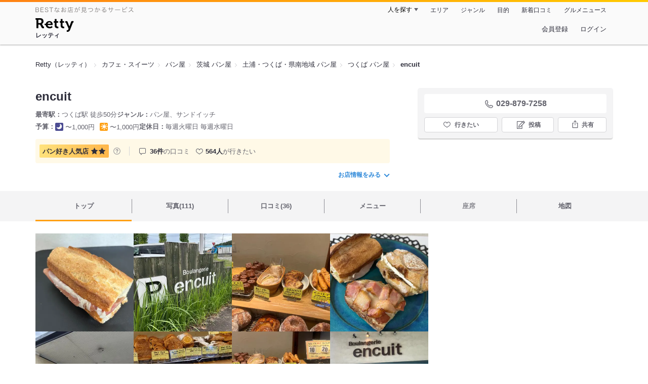

--- FILE ---
content_type: text/html;charset=UTF-8
request_url: https://retty.me/area/PRE08/ARE57/SUB5702/100000864878/
body_size: 22561
content:
<!DOCTYPE html>
<html lang="ja" data-n-head="%7B%22lang%22:%7B%22ssr%22:%22ja%22%7D%7D">
  <head >
    <title>encuit（アンキュイ）（つくば/パン屋） - Retty（レッティ）</title><meta data-n-head="ssr" charset="utf-8"><meta data-n-head="ssr" name="viewport" content="width=device-width, initial-scale=1, viewport-fit=cover, maximum-scale=1.0"><meta data-n-head="ssr" property="og:site_name" content="Retty（レッティ）"><meta data-n-head="ssr" property="og:locale" content="ja_JP"><meta data-n-head="ssr" property="al:ios:app_store_id" content="473919569"><meta data-n-head="ssr" property="al:ios:app_name" content="Retty"><meta data-n-head="ssr" property="fb:app_id" content="218159034880392"><meta data-n-head="ssr" name="twitter:card" content="summary_large_image"><meta data-n-head="ssr" name="twitter:site" content="@Retty_jp"><meta data-n-head="ssr" data-hid="description" name="description" content="[パン好き人気店☆☆] こちらは『encuit（アンキュイ）（つくば/パン屋）』のお店ページです。実名でのオススメが31件集まっています。Rettyで食が好きなグルメな人たちからお店を探そう！"><meta data-n-head="ssr" data-hid="keywords" name="keywords" content="encuit,アンキュイ,つくば,パン屋"><meta data-n-head="ssr" data-hid="al:ios:url" name="al:ios:url" content="retty://?page=restaurant&restaurant_id=100000864878"><meta data-n-head="ssr" data-hid="twitter:url" name="twitter:url" content="https://retty.me/area/PRE08/ARE57/SUB5702/100000864878/"><meta data-n-head="ssr" data-hid="twitter:title" name="twitter:title" content="encuit - Retty（レッティ）"><meta data-n-head="ssr" data-hid="twitter:description" name="twitter:description" content="[パン好き人気店☆☆] こちらは『encuit（アンキュイ）（つくば/パン屋）』のお店ページです。実名でのオススメが31件集まっています。Rettyで食が好きなグルメな人たちからお店を探そう！"><meta data-n-head="ssr" data-hid="twitter:image" name="twitter:image" content="https://og-image.retty.me/restaurant/100000864878/"><meta data-n-head="ssr" data-hid="og:type" property="og:type" content="rettyme:restaurant"><meta data-n-head="ssr" data-hid="og:url" property="og:url" content="https://retty.me/area/PRE08/ARE57/SUB5702/100000864878/"><meta data-n-head="ssr" data-hid="og:title" property="og:title" content="encuit - Retty（レッティ）"><meta data-n-head="ssr" data-hid="og:description" property="og:description" content="[パン好き人気店☆☆] こちらは『encuit（アンキュイ）（つくば/パン屋）』のお店ページです。実名でのオススメが31件集まっています。Rettyで食が好きなグルメな人たちからお店を探そう！"><meta data-n-head="ssr" data-hid="og:image" property="og:image" content="https://og-image.retty.me/restaurant/100000864878/"><link data-n-head="ssr" rel="icon" type="image/x-icon" href="/ssr_assets/favicon.ico"><link data-n-head="ssr" rel="stylesheet" href="/_nuxt/style-3e6be2.css"><link data-n-head="ssr" data-hid="canonical" rel="canonical" href="https://retty.me/area/PRE08/ARE57/SUB5702/100000864878/"><link data-n-head="ssr" rel="preload" as="image" href="https://ximg.retty.me/crop/s388x388/q80/das/-/retty/img_repo/2l/01/37801604.jpg"><link data-n-head="ssr" rel="preload" as="image" href="https://ximg.retty.me/crop/s388x388/q80/das/-/retty/img_repo/2l/01/37801606.jpg"><link data-n-head="ssr" rel="preload" as="image" href="https://ximg.retty.me/crop/s388x388/q80/das/-/retty/img_repo/2l/01/33402652.jpg"><link data-n-head="ssr" rel="preload" as="image" href="https://ximg.retty.me/crop/s388x388/q80/das/-/retty/img_repo/2l/01/37801603.jpg"><link data-n-head="ssr" rel="preload" as="image" href="https://ximg.retty.me/crop/s388x388/q80/das/-/retty/img_repo/2l/01/37801605.jpg"><link data-n-head="ssr" rel="preload" as="image" href="https://ximg.retty.me/crop/s388x388/q80/das/-/retty/img_repo/2l/01/28519603.jpg"><link data-n-head="ssr" rel="preload" as="image" href="https://ximg.retty.me/crop/s388x388/q80/das/-/retty/img_repo/2l/01/33402654.jpg"><link data-n-head="ssr" rel="preload" as="image" href="https://ximg.retty.me/crop/s388x388/q80/das/-/retty/img_repo/2l/01/33402650.jpg"><link data-n-head="ssr" rel="preload" as="image" href="https://ximg.retty.me/crop/s388x388/q80/das/-/retty/img_repo/2l/01/25939572.jpg"><link data-n-head="ssr" rel="preload" as="image" href="https://ximg.retty.me/crop/s388x388/q80/das/-/retty/img_repo/2l/01/33402651.jpg"><link data-n-head="ssr" rel="preload" as="image" href="https://ximg.retty.me/crop/s388x388/q80/das/-/retty/img_repo/2l/01/31121076.jpg"><link data-n-head="ssr" rel="preload" as="image" href="https://ximg.retty.me/crop/s388x388/q80/das/-/retty/img_repo/2l/01/18368911.jpg"><script data-n-head="ssr" src="/ssr_assets/scripts/vendor/treasureData.js" defer type="text/javascript"></script><script data-n-head="ssr" src="/ssr_assets/scripts/vendor/nuxtPolyfill.js" defer type="text/javascript"></script><script data-n-head="ssr" src="https://securepubads.g.doubleclick.net/tag/js/gpt.js" defer type="text/javascript"></script><script data-n-head="ssr" type="application/ld+json">[{"@context":"http://schema.org","@type":"ViewAction","target":{"@type":"EntryPoint","urlTemplate":"ios-app://473919569/retty/?page=restaurant&restaurant_id=100000864878"}},{"@context":"http://schema.org","@type":"BreadcrumbList","itemListElement":[{"@type":"ListItem","position":1,"item":{"@id":"https://retty.me/","name":"Retty（レッティ）"}},{"@type":"ListItem","position":2,"item":{"@id":"https://retty.me/category/LCAT9/","name":"カフェ・スイーツ"}},{"@type":"ListItem","position":3,"item":{"@id":"https://retty.me/category/LCAT9/CAT380/","name":"パン屋"}},{"@type":"ListItem","position":4,"item":{"@id":"https://retty.me/area/PRE8/LCAT9/CAT380/","name":"茨城 パン屋"}},{"@type":"ListItem","position":5,"item":{"@id":"https://retty.me/area/PRE8/ARE57/LCAT9/CAT380/","name":"土浦・つくば・県南地域 パン屋"}},{"@type":"ListItem","position":6,"item":{"@id":"https://retty.me/area/PRE8/ARE57/SUB5702/LCAT9/CAT380/","name":"つくば パン屋"}}]},{"@context":"http://schema.org","@type":"Restaurant","@id":"https://retty.me/area/PRE08/ARE57/SUB5702/100000864878/","name":"encuit","alternateName":"アンキュイ","image":"https://img.retty.me/img_repo/2l/01/37801604.jpg","telephone":"029-879-7258","address":{"@type":"PostalAddress","streetAddress":"稲荷前３３-１","addressLocality":"つくば市","addressRegion":"茨城県","postalCode":"3050061","addressCountry":{"@type":"Country","name":"JP"}},"servesCuisine":["パン屋","サンドイッチ"],"potentialAction":{"@type":"ReserveAction","target":{"@type":"EntryPoint","urlTemplate":"https://retty.me/reservation/100000864878","inLanguage":"ja-JP","actionPlatform":"http://schema.org/DesktopWebPlatform"},"result":{"@type":"FoodEstablishmentReservation","name":"ネット予約"}},"geo":{"@type":"GeoCoordinates","latitude":36.04840474843026,"longitude":140.12313134333},"openingHoursSpecification":[{"@type":"OpeningHoursSpecification","dayOfWeek":["Sunday","Monday","Wednesday","Thursday","Friday","Saturday","PublicHolidays"],"opens":"09:00","closes":"19:30"}],"review":[{"@type":"Review","position":1,"datePublished":"2025-09-28T04:33:27Z","reviewBody":"人気ベーカリーのアンキュイさん！\n\nオープンとほぼ同時に伺いましたが、\n次から次へとお客さんがやってくる！\n\nこじんまりとした店内ですが、\nたくさんの種類のパンがずらり並んでおります☆\n\nひとつひとつのパンは小ぶりでお手頃価格なので、\n色々試せます(*^^*)\n\n生ハム、フィグペースト、クリームチーズの入った「生ハムといちじくサンドイッチ」が気に入りました♪\n\n他のパンもどれも間違いのないお味です（≧∇≦）\n\nガソリンスタンドの跡地なので、\n屋根付きの造りになっております。","url":"https://retty.me/area/PRE08/ARE57/SUB5702/100000864878/61150391/","author":{"@type":"Person","name":"Miho Arai"},"reviewRating":{"@type":"Rating","ratingValue":3,"worstRating":1,"bestRating":3}},{"@type":"Review","position":2,"datePublished":"2023-10-11T13:58:28Z","reviewBody":"久しぶりに行きました！\n人気店だけあって、次から人が入店してました。\n前回は人数制限されていましたが、今はされていないようでした。\n\n今日は、私イチオシ クロックマダム、\n生ハムナッツ、\nニソワーズ、\nきのことサーモンのタルティーヌ、\nベーコンとチーズ、\nenen(ドーナツ)を購入しました！\n\nどれを食べても美味しい♡\n\nホワイトソース系の惣菜パンは外れなしです！\n\n一番人気のクロワッサンは売り切れてました\n\n","url":"https://retty.me/area/PRE08/ARE57/SUB5702/100000864878/56871275/","author":{"@type":"Person","name":"mika.k"},"reviewRating":{"@type":"Rating","ratingValue":3,"worstRating":1,"bestRating":3}},{"@type":"Review","position":3,"datePublished":"2020-12-30T02:27:19Z","reviewBody":"【つくばパン屋巡り5】\nつくばはパンの街。\n中でも高いクオリティを誇るパン屋さんがこちら！！\nオーナーシェフは、都内の有名ホテルやパン屋などで長年やられた方なので、味のレベルが違う！！\n\n今年初めて行って、あまりの美味しさに夫婦共にすっかり虜に。\n何度かリピートしているお気に入り店♡\n\nスタンドの居抜きで外観はスタンドのまま。斬新！！\n次から次へとお客さんが絶えず、人気が伺える♪\n\n価格はやや高め。\n味わえば強気の価格も納得ではある。\n\nパンは、全体的に塩味が強い印象。\n中でもクロワッサン、フォッカッチャ、生ハムとマカダミアナッツ入りの細いバケット、食パンがお気に入り。\n\n◯クロワッサン　180円\n人気No.1\nクロワッサンは、今まで食べたクロワッサンの中でも3本の指には入ると思う！！\n出来立てはもちろん、冷めてもパリパリ、サクサク食感が持続。\n濃厚なバターが口いっぱいに広がる贅沢な味わい。\n\n◯フォッカッチャ\nレストランで出てくるの味。\nなかなか普通のパン屋ではないから、ココならではの逸品。\n\n◯生ハムとマカダミアナッツ入りのバケット\nお酒にめっちゃ合うとオススメされたパンだがその通り！\n生ハムの塩っけとマカダミアナッツの食感と、噛めば噛むほどジュワと旨味が口いっぱいに広がる！\n\n◯クロックマダム\nパリパリの食パンにハムがサンドされ、卵がたっぷりのパンは間違いない組合せ。\n子供も大好きな味。\n\n#地元で大人気\n#パン屋\n#サクサククロワッサン \n#ドーナツ\n#食パン\n","url":"https://retty.me/area/PRE08/ARE57/SUB5702/100000864878/48192384/","author":{"@type":"Person","name":"Yukari Yaginuma"},"reviewRating":{"@type":"Rating","ratingValue":3,"worstRating":1,"bestRating":3}},{"@type":"Review","position":4,"datePublished":"2018-12-15T13:00:03Z","reviewBody":"とにかく種類が豊富( ☆∀☆)\nカルチャーショックでもあります\nドーナツとクロワッサンが\n人気らしいのですが\nクロワッサンは見当たりませんでした\nドーナツは\n苺の焼きドーナツを買ってみました\nめっちゃしっとりで美味しい(*≧∀≦*)\n過去最高❗\nマンゴーや苺、ラムレーズンのデニッシュ\nカヌレ、キッシュなどを購入\nどれも素晴らしい美味しさ( v^-゜)♪\n外観も素敵\nまたすぐ行きたいです(*^^*)\n\n\n #焼きドーナツ\n #人気店","url":"https://retty.me/area/PRE08/ARE57/SUB5702/100000864878/37046866/","author":{"@type":"Person","name":"Kei.T"},"reviewRating":{"@type":"Rating","ratingValue":3,"worstRating":1,"bestRating":3}},{"@type":"Review","position":5,"datePublished":"2021-03-21T10:48:44Z","reviewBody":"大雨の中、お店へ。どうみてもガソリンスタンドの跡地という作り。大きな屋根は雨をも凌いだ。所狭しと並ぶパンはどれも魅力的。週複数回来ても飽きないでしょう。 #つくば #パン","url":"https://retty.me/area/PRE08/ARE57/SUB5702/100000864878/48977282/","author":{"@type":"Person","name":"Akira Okawa"},"reviewRating":{"@type":"Rating","ratingValue":3,"worstRating":1,"bestRating":3}}],"priceRange":"ランチ予算: 〜1000円 ディナー予算: 〜1000円","interactionStatistic":["行った人:79人","行きたい人:564人"],"aggregateRating":{"@type":"AggregateRating","ratingValue":4.55,"reviewCount":31,"bestRating":5,"worstRating":0}}]</script><link rel="modulepreload" as="script" crossorigin href="/_nuxt/client-CuCStmFv.js"><link rel="prefetch" as="image" type="image/jpeg" href="/_nuxt/not_found-Bs5h1vgP-3e6be2.jpg"><link rel="prefetch" as="image" type="image/png" href="/_nuxt/no-user-icon-DA2IkvCS-3e6be2.png"><link rel="prefetch" as="image" type="image/svg+xml" href="/_nuxt/catchcopy-BXFLMLhI-3e6be2.svg"><link rel="prefetch" as="image" type="image/svg+xml" href="/_nuxt/iconfont-AEAI28Ga-3e6be2.svg"><link rel="prefetch" as="image" type="image/svg+xml" href="/_nuxt/ic_search-D5W3hUgS-3e6be2.svg"><link rel="prefetch" as="image" type="image/svg+xml" href="/_nuxt/ic_modal_login-Bfaa9Knx-3e6be2.svg"><link rel="prefetch" as="image" type="image/svg+xml" href="/_nuxt/ic_modal_hamburger-CO6b-0AH-3e6be2.svg"><link rel="prefetch" as="image" type="image/svg+xml" href="/_nuxt/ic-retty_symbol-DbM0Epu8-3e6be2.svg">
  </head>
  <body >
    <div data-server-rendered="true" id="__nuxt"><!----><div id="__layout"><div><header class="header" data-v-dccb3a6b><div class="header__centering" data-v-dccb3a6b><div class="header__sub" data-v-dccb3a6b><a href="https://retty.me/announce/philosophy/" class="header__catchcopy" data-v-dccb3a6b><img src="/_nuxt/catchcopy-BXFLMLhI-3e6be2.svg" alt="BESTなお店が見つかるサービス" width="194" height="12" data-v-dccb3a6b></a><ul class="global-navigation" data-v-63815ba8 data-v-dccb3a6b><!----><li isShown="true" class="navigation-item" data-v-e368c963 data-v-63815ba8><button class="navigation-item__button" data-v-e368c963> 人を探す </button><div class="tooltip navigation-item__popup" style="display:none;" data-v-22224c7e data-v-e368c963><ul class="link-list" data-v-22224c7e data-v-e368c963><li class="link-list__item" data-v-22224c7e data-v-e368c963><a href="https://retty.me/top-users/" data-v-e368c963> TOP USER </a></li><li class="link-list__item" data-v-22224c7e data-v-e368c963><a href="https://user.retty.me/" data-v-e368c963> ユーザーを探す </a></li></ul></div></li><li isShown="true" class="navigation-item" data-v-e368c963 data-v-63815ba8><a href="https://retty.me/area/" class="navigation-item__link" data-v-e368c963> エリア </a></li><li isShown="true" class="navigation-item" data-v-e368c963 data-v-63815ba8><a href="https://retty.me/category/" class="navigation-item__link" data-v-e368c963> ジャンル </a></li><li isShown="true" class="navigation-item" data-v-e368c963 data-v-63815ba8><a href="https://retty.me/purpose/" class="navigation-item__link" data-v-e368c963> 目的 </a></li><li isShown="true" class="navigation-item" data-v-e368c963 data-v-63815ba8><a href="https://retty.me/reports/" class="navigation-item__link" data-v-e368c963> 新着口コミ </a></li><li isShown="true" class="navigation-item" data-v-e368c963 data-v-63815ba8><a rel="noopener" target="_blank" href="https://retty.news/" class="navigation-item__link" data-v-e368c963> グルメニュース </a></li></ul></div><div class="header__main" data-v-dccb3a6b><ruby class="header-logo" data-v-dccb3a6b><a href="https://retty.me/" aria-label="Retty" class="header-logo__item" data-v-dccb3a6b></a><rt class="header-logo__kana" data-v-dccb3a6b>レッティ</rt></ruby><search-bar-pc search-props="{&quot;locationType&quot;:&quot;SUB_AREA&quot;,&quot;subArea&quot;:{&quot;type&quot;:&quot;SUB_AREA&quot;,&quot;id&quot;:5702,&quot;name&quot;:&quot;つくば&quot;},&quot;keywordType&quot;:&quot;CATEGORY&quot;,&quot;category&quot;:{&quot;type&quot;:&quot;CATEGORY&quot;,&quot;id&quot;:380,&quot;name&quot;:&quot;パン屋&quot;}}" class="header__search" data-v-dccb3a6b></search-bar-pc><div class="menu" data-v-e46ae649 data-v-dccb3a6b><a rel="nofollow" href="https://retty.me/login/signup/?returnUrl=%2Farea%2FPRE08%2FARE57%2FSUB5702%2F100000864878%2F" class="navigation-button" data-v-e46ae649> 会員登録 </a><a rel="nofollow" href="https://retty.me/login/?returnUrl=%2Farea%2FPRE08%2FARE57%2FSUB5702%2F100000864878%2F" class="navigation-button" data-v-e46ae649> ログイン </a></div></div></div></header><main class="restaurant-detail" data-v-83bd07a4><!----><section class="restaurant-detail__breadcrumbs" data-v-83bd07a4><nav class="breadcrumb" data-v-7439e540 data-v-83bd07a4><ol class="breadcrumb__list breadcrumb__list--restaurant" data-v-7439e540><li __typename="BreadcrumbsItem" class="item breadcrumb__item" data-v-c81b06b5 data-v-7439e540><a href="https://retty.me/" data-v-c81b06b5><span data-v-c81b06b5>Retty（レッティ）</span></a></li><li __typename="BreadcrumbsItem" class="item breadcrumb__item" data-v-c81b06b5 data-v-7439e540><a href="https://retty.me/category/LCAT9/" data-v-c81b06b5><span data-v-c81b06b5>カフェ・スイーツ</span></a></li><li __typename="BreadcrumbsItem" class="item breadcrumb__item" data-v-c81b06b5 data-v-7439e540><a href="https://retty.me/category/LCAT9/CAT380/" data-v-c81b06b5><span data-v-c81b06b5>パン屋</span></a></li><li __typename="BreadcrumbsItem" class="item breadcrumb__item" data-v-c81b06b5 data-v-7439e540><a href="https://retty.me/area/PRE8/LCAT9/CAT380/" data-v-c81b06b5><span data-v-c81b06b5>茨城 パン屋</span></a></li><li __typename="BreadcrumbsItem" class="item breadcrumb__item" data-v-c81b06b5 data-v-7439e540><a href="https://retty.me/area/PRE8/ARE57/LCAT9/CAT380/" data-v-c81b06b5><span data-v-c81b06b5>土浦・つくば・県南地域 パン屋</span></a></li><li __typename="BreadcrumbsItem" class="item breadcrumb__item" data-v-c81b06b5 data-v-7439e540><a href="https://retty.me/area/PRE8/ARE57/SUB5702/LCAT9/CAT380/" data-v-c81b06b5><span data-v-c81b06b5>つくば パン屋</span></a></li><li class="item breadcrumb__item item--last" data-v-c81b06b5 data-v-7439e540><a href="https://retty.me/area/PRE08/ARE57/SUB5702/100000864878/" data-v-c81b06b5><span data-v-c81b06b5>encuit</span></a></li></ol></nav><aside class="restaurant-top-banner" data-v-3a9ece3a data-v-83bd07a4><!----></aside></section><header class="restaurant-detail__header" data-v-83bd07a4><section class="summary" data-v-cf3aa10c data-v-83bd07a4><div class="summary__content" data-v-cf3aa10c><!----><div class="restaurant-summary-title summary__title" data-v-6dbad5ad data-v-cf3aa10c><h1 class="restaurant-summary-title__name" data-v-6dbad5ad> encuit</h1><!----></div><footer class="footer" data-v-e4fcb448 data-v-cf3aa10c><dl class="footer__information information-list" data-v-e4fcb448><div class="information-list__item" data-v-e4fcb448><dt class="information-list__label information-list__label--location" data-v-e4fcb448><span data-v-e4fcb448>最寄駅</span></dt><dd class="information-list__description" data-v-e4fcb448> つくば駅 徒歩50分 </dd></div><div class="information-list__item" data-v-e4fcb448><dt class="information-list__label information-list__label--categories" data-v-e4fcb448><span data-v-e4fcb448>ジャンル</span></dt><dd class="information-list__description" data-v-e4fcb448> パン屋、サンドイッチ </dd></div></dl><dl class="footer__information information-list" data-v-e4fcb448><div class="information-list__item" data-v-e4fcb448><dt class="information-list__label" data-v-e4fcb448><span data-v-e4fcb448>予算</span></dt><dd class="information-list__description" data-v-e4fcb448><dl class="information-list__budgets" data-v-e4fcb448><div class="information-list__budget-item" data-v-e4fcb448><dt data-v-e4fcb448></dt><dd data-v-e4fcb448><span class="scene-badge scene-badge--dinner" data-v-487ff6db data-v-e4fcb448>〜1,000円</span></dd></div><div class="information-list__budget-item" data-v-e4fcb448><dt data-v-e4fcb448></dt><dd data-v-e4fcb448><span class="scene-badge scene-badge--lunch" data-v-487ff6db data-v-e4fcb448>〜1,000円</span></dd></div></dl></dd></div><div class="information-list__item" data-v-e4fcb448><dt class="information-list__label information-list__label--holidays" data-v-e4fcb448><span data-v-e4fcb448>定休日</span></dt><dd class="information-list__description" data-v-e4fcb448> 毎週火曜日
毎週水曜日 </dd></div></dl></footer><div data-v-61e7bf14 data-v-cf3aa10c><ul class="speciality-label-list" data-v-61e7bf14><li class="speciality-label-list__item" data-v-61e7bf14><div class="familiar-label__block" data-v-61e7bf14><div id="16" __typename="FamiliarAttribute" class="familiar-label familiar-label--medium" data-v-b095a677 data-v-61e7bf14><span data-v-b095a677>パン好き</span><span data-v-b095a677>人気店</span><div class="familiar-label__score" data-v-b095a677><svg viewBox="0 0 26 24" xmlns="http://www.w3.org/2000/svg" class="familiar-label__star" data-v-b095a677><path d="M13.0001 0.15625L16.7483 7.75059L25.1291 8.96843L19.0646 14.8798L20.4962 23.2268L13.0001 19.286L5.50403 23.2268L6.93559 14.8798L0.871094 8.96843L9.25194 7.75059L13.0001 0.15625Z" data-v-b095a677></path></svg><svg viewBox="0 0 26 24" xmlns="http://www.w3.org/2000/svg" class="familiar-label__star" data-v-b095a677><path d="M13.0001 0.15625L16.7483 7.75059L25.1291 8.96843L19.0646 14.8798L20.4962 23.2268L13.0001 19.286L5.50403 23.2268L6.93559 14.8798L0.871094 8.96843L9.25194 7.75059L13.0001 0.15625Z" data-v-b095a677></path></svg></div></div><a target="_blank" href="https://retty.me/announce/familiar-label/" class="familiar-label__help-link" data-v-61e7bf14><figure data-v-61e7bf14><svg width="16" height="16" viewBox="0 0 48 48" xmlns="http://www.w3.org/2000/svg"><g fill="#8C8C93"><path d="m0 0h48v48h-48z" fill="none"></path><path d="m24 3.5a20.5 20.5 0 1 0 20.5 20.5 20.5233 20.5233 0 0 0 -20.5-20.5zm0 38a17.5 17.5 0 1 1 17.5-17.5 17.52 17.52 0 0 1 -17.5 17.5z"></path><path d="m21.848 30.9034h4.5313v4.38h-4.5313z"></path><path d="m29.4183 14.3536a9.4692 9.4692 0 0 0 -5.6914-1.637 7.9541 7.9541 0 0 0 -4.3948 1.1515q-2.8346 1.8041-3.0162 6.123h4.38a4.4986 4.4986 0 0 1 .7333-2.4252 2.7076 2.7076 0 0 1 2.4876-1.1667 2.82 2.82 0 0 1 2.4565.9469 3.5435 3.5435 0 0 1 .6728 2.0993 3.057 3.057 0 0 1 -.6041 1.8337 3.8524 3.8524 0 0 1 -.8765.8949l-1.1035.8634a6.241 6.241 0 0 0 -2.0244 2.251 11.9142 11.9142 0 0 0 -.4838 3.539h4.1072a6.7222 6.7222 0 0 1 .1966-1.7888 3.259 3.259 0 0 1 1.1641-1.5913l1.073-.8338a11.2834 11.2834 0 0 0 2.2066-2.0913 5.4834 5.4834 0 0 0 .9828-3.3191 5.5988 5.5988 0 0 0 -2.2658-4.8495z"></path></g></svg></figure></a></div></li><li class="list-divider" data-v-61e7bf14></li><li class="report-count" data-v-61e7bf14><strong class="report-count--bold" data-v-61e7bf14>36件</strong>の口コミ </li><li class="wannago-count" data-v-61e7bf14><strong class="wannago-count--bold" data-v-61e7bf14>564人</strong>が行きたい </li></ul></div><!----><a href="#js-restaurant-info" class="readmore readmore--margin-top" data-v-cf3aa10c> お店情報をみる <i data-v-cf3aa10c></i></a></div><div class="actions" style="z-index:90;" data-v-0d0c8869 data-v-cf3aa10c><!----><div class="actions__box" data-v-0d0c8869><!----><div class="telephone" data-v-36f2c735 data-v-0d0c8869><i data-v-36f2c735></i> <span class="tel-number" data-v-36f2c735>029-879-7258</span></div><!----><ul class="actions__button-list actions__button-list--no-reservation" data-v-0d0c8869><li class="actions__button-item actions__button-item--primary" data-v-0d0c8869><button type="button" class="button button--wannago" data-v-ac1c44ab data-v-0d0c8869><!----><span class="button__label" data-v-ac1c44ab>行きたい</span><!----></button></li><li class="actions__button-item" data-v-0d0c8869><button type="button" class="button button--post" data-v-ac1c44ab data-v-0d0c8869><!----><span class="button__label" data-v-ac1c44ab>投稿</span><!----></button></li><li class="actions__button-item" data-v-0d0c8869><button type="button" class="button button--share" data-v-ac1c44ab data-v-0d0c8869><figure data-v-ac1c44ab><svg width="18px" height="18px" viewBox="0 0 48 48" version="1.1" xmlns="http://www.w3.org/2000/svg" xmlns:xlink="http://www.w3.org/1999/xlink"><title>ic_export</title><path d="M37.07,15.71h-6.3c-.83,0-1.5,.67-1.5,1.5s.67,1.5,1.5,1.5h4.8v21.52H12.43V18.71h4.8c.83,0,1.5-.67,1.5-1.5s-.67-1.5-1.5-1.5h-6.3c-.83,0-1.5,.67-1.5,1.5v24.52c0,.83,.67,1.5,1.5,1.5h26.14c.83,0,1.5-.67,1.5-1.5V17.21c0-.83-.67-1.5-1.5-1.5Z" fill="#62626c"></path><path d="M19.3,11.82l3.2-3.2V28.06c0,.83,.67,1.5,1.5,1.5s1.5-.67,1.5-1.5V8.62l3.2,3.2c.29,.29,.68,.44,1.06,.44s.77-.15,1.06-.44c.59-.59,.59-1.54,0-2.12l-5.76-5.76c-.07-.07-.15-.13-.23-.19-.02-.01-.04-.02-.06-.03-.06-.04-.13-.08-.2-.1-.03-.01-.06-.02-.09-.03-.06-.02-.12-.04-.19-.06-.1-.02-.2-.03-.3-.03s-.2,.01-.3,.03c-.06,.01-.13,.04-.19,.06-.03,.01-.06,.02-.09,.03-.07,.03-.13,.07-.2,.1-.02,.01-.04,.02-.06,.03-.08,.05-.16,.12-.23,.19l-5.76,5.76c-.59,.59-.59,1.54,0,2.12s1.54,.59,2.12,0Z" fill="#62626c"></path></svg></figure><span class="button__label" data-v-ac1c44ab>共有</span><!----></button><div class="tooltip share-dialog" style="display:none;" data-v-22224c7e data-v-3e714e0b data-v-0d0c8869><ul class="share-dialog__sns-list" data-v-22224c7e data-v-3e714e0b><li class="share-dialog__sns-item share-dialog__sns-item--twitter" data-v-22224c7e data-v-3e714e0b><a rel="noopener noreferrer nofollow" target="_blank" href="https://www.twitter.com/share?url=https%3A%2F%2Fretty.me%2Farea%2FPRE08%2FARE57%2FSUB5702%2F100000864878%2F&amp;text=encuit" data-v-3e714e0b> X(Twitter)でポスト </a></li><li class="share-dialog__sns-item share-dialog__sns-item--facebook" data-v-22224c7e data-v-3e714e0b><a rel="noopener noreferrer nofollow" target="_blank" href="https://www.facebook.com/sharer/sharer.php?u=https%3A%2F%2Fretty.me%2Farea%2FPRE08%2FARE57%2FSUB5702%2F100000864878%2F" data-v-3e714e0b> Facebookでシェア </a></li></ul><div class="share-dialog__information-text" data-v-22224c7e data-v-3e714e0b><p data-v-22224c7e data-v-3e714e0b> encuit
029-879-7258
茨城県つくば市稲荷前３３-１
https://retty.me/area/PRE08/ARE57/SUB5702/100000864878/ </p><div class="share-dialog__copied-dialog" style="display:none;" data-v-3e714e0b data-v-3e714e0b>コピーしました</div></div></div></li></ul></div></div></section></header><div class="sticky-detector" data-v-83bd07a4></div><nav class="navigation restaurant-detail__navigation" data-v-6189a9c8 data-v-83bd07a4><ul class="restaurant-navigation-bar" data-v-6189a9c8><li class="navigation-bar-item restaurant-navigation-bar__item navigation-bar-item--active" data-v-ddde4fdd data-v-6189a9c8><a href="https://retty.me/area/PRE08/ARE57/SUB5702/100000864878/" class="navigation-bar-item__link" data-v-ddde4fdd><span data-v-ddde4fdd> トップ <!----></span></a><!----></li><li class="navigation-bar-item restaurant-navigation-bar__item" data-v-ddde4fdd data-v-6189a9c8><a href="https://retty.me/area/PRE08/ARE57/SUB5702/100000864878/photos/" class="navigation-bar-item__link" data-v-ddde4fdd><span data-v-ddde4fdd> 写真(111) <!----></span></a><div class="navigation-bar-item__child-nav" data-v-ddde4fdd><ul data-v-ddde4fdd><li class="navigation-bar-item__child-item" data-v-ddde4fdd><a href="https://retty.me/area/PRE08/ARE57/SUB5702/100000864878/photos/?kind=1" data-v-ddde4fdd> 料理(78) </a></li><li class="navigation-bar-item__child-item" data-v-ddde4fdd><a href="https://retty.me/area/PRE08/ARE57/SUB5702/100000864878/photos/?kind=3" data-v-ddde4fdd> 内観(6) </a></li><li class="navigation-bar-item__child-item" data-v-ddde4fdd><a href="https://retty.me/area/PRE08/ARE57/SUB5702/100000864878/photos/?kind=2" data-v-ddde4fdd> 外観(18) </a></li><li class="navigation-bar-item__child-item" data-v-ddde4fdd><a href="https://retty.me/area/PRE08/ARE57/SUB5702/100000864878/photos/?kind=4" data-v-ddde4fdd> メニュー(9) </a></li></ul></div></li><li class="navigation-bar-item restaurant-navigation-bar__item" data-v-ddde4fdd data-v-6189a9c8><a href="https://retty.me/area/PRE08/ARE57/SUB5702/100000864878/reports/" class="navigation-bar-item__link" data-v-ddde4fdd><span data-v-ddde4fdd> 口コミ(36) <!----></span></a><div class="navigation-bar-item__child-nav" data-v-ddde4fdd><ul data-v-ddde4fdd><li class="navigation-bar-item__child-item" data-v-ddde4fdd><a href="https://retty.me/area/PRE08/ARE57/SUB5702/100000864878/reports/?scene_type=1" data-v-ddde4fdd> ランチ(21) </a></li><li class="navigation-bar-item__child-item" data-v-ddde4fdd><a href="https://retty.me/area/PRE08/ARE57/SUB5702/100000864878/reports/?scene_type=2" data-v-ddde4fdd> ディナー(2) </a></li></ul></div></li><li class="navigation-bar-item restaurant-navigation-bar__item" data-v-ddde4fdd data-v-6189a9c8><a href="https://retty.me/area/PRE08/ARE57/SUB5702/100000864878/menu/" class="navigation-bar-item__link" data-v-ddde4fdd><span data-v-ddde4fdd> メニュー <!----></span></a><div class="navigation-bar-item__child-nav" data-v-ddde4fdd><ul data-v-ddde4fdd><li class="navigation-bar-item__child-item" data-v-ddde4fdd><a href="https://retty.me/area/PRE08/ARE57/SUB5702/100000864878/menu/#dishes" data-v-ddde4fdd> 料理 </a></li><li class="navigation-bar-item__child-item navigation-bar-item__child-item--disabled" data-v-ddde4fdd><a data-v-ddde4fdd>コース</a></li><li class="navigation-bar-item__child-item navigation-bar-item__child-item--disabled" data-v-ddde4fdd><a data-v-ddde4fdd>ランチ</a></li><li class="navigation-bar-item__child-item navigation-bar-item__child-item--disabled" data-v-ddde4fdd><a data-v-ddde4fdd>ドリンク</a></li><li class="navigation-bar-item__child-item" data-v-ddde4fdd><a href="https://retty.me/area/PRE08/ARE57/SUB5702/100000864878/menu/#menu" data-v-ddde4fdd> メニュー写真 </a></li><li class="navigation-bar-item__child-item" data-v-ddde4fdd><a href="https://retty.me/area/PRE08/ARE57/SUB5702/100000864878/menu/#takeout" data-v-ddde4fdd> テイクアウト </a></li></ul></div></li><li class="navigation-bar-item restaurant-navigation-bar__item navigation-bar-item--disabled" data-v-ddde4fdd data-v-6189a9c8><a class="navigation-bar-item__link navigation-bar-item--disabled" data-v-ddde4fdd><span data-v-ddde4fdd> 座席 </span></a><!----></li><li class="navigation-bar-item restaurant-navigation-bar__item" data-v-ddde4fdd data-v-6189a9c8><a href="https://retty.me/area/PRE08/ARE57/SUB5702/100000864878/map/" class="navigation-bar-item__link" data-v-ddde4fdd><span data-v-ddde4fdd> 地図 <!----></span></a><!----></li></ul></nav><section class="restaurant-detail__content" data-v-b2486b02 data-v-83bd07a4><div class="content-columns" data-v-b2486b02><div class="content-columns__item--restaurants" data-v-b2486b02><div class="content-columns__main-contents" data-v-b2486b02><div class="restaurant-image-gallery" data-v-fa6a6c3a data-v-b2486b02><ul class="images" data-v-fa6a6c3a><li class="images__item" data-v-fa6a6c3a><img loading="eager" alt="" src="https://ximg.retty.me/crop/s388x388/q80/das/-/retty/img_repo/2l/01/37801604.jpg" class="images__image" data-v-fa6a6c3a></li><li class="images__item" data-v-fa6a6c3a><img loading="eager" alt="" src="https://ximg.retty.me/crop/s388x388/q80/das/-/retty/img_repo/2l/01/37801606.jpg" class="images__image" data-v-fa6a6c3a></li><li class="images__item" data-v-fa6a6c3a><img loading="eager" alt="" src="https://ximg.retty.me/crop/s388x388/q80/das/-/retty/img_repo/2l/01/33402652.jpg" class="images__image" data-v-fa6a6c3a></li><li class="images__item" data-v-fa6a6c3a><img loading="eager" alt="" src="https://ximg.retty.me/crop/s388x388/q80/das/-/retty/img_repo/2l/01/37801603.jpg" class="images__image" data-v-fa6a6c3a></li><li class="images__item" data-v-fa6a6c3a><img loading="eager" alt="" src="https://ximg.retty.me/crop/s388x388/q80/das/-/retty/img_repo/2l/01/37801605.jpg" class="images__image" data-v-fa6a6c3a></li><li class="images__item" data-v-fa6a6c3a><img loading="eager" alt="" src="https://ximg.retty.me/crop/s388x388/q80/das/-/retty/img_repo/2l/01/28519603.jpg" class="images__image" data-v-fa6a6c3a></li><li class="images__item" data-v-fa6a6c3a><img loading="eager" alt="" src="https://ximg.retty.me/crop/s388x388/q80/das/-/retty/img_repo/2l/01/33402654.jpg" class="images__image" data-v-fa6a6c3a></li><li class="images__item" data-v-fa6a6c3a><img loading="eager" alt="" src="https://ximg.retty.me/crop/s388x388/q80/das/-/retty/img_repo/2l/01/33402650.jpg" class="images__image" data-v-fa6a6c3a></li><li class="images__item" data-v-fa6a6c3a><img loading="eager" alt="" src="https://ximg.retty.me/crop/s388x388/q80/das/-/retty/img_repo/2l/01/25939572.jpg" class="images__image" data-v-fa6a6c3a></li><li class="images__item" data-v-fa6a6c3a><img loading="eager" alt="" src="https://ximg.retty.me/crop/s388x388/q80/das/-/retty/img_repo/2l/01/33402651.jpg" class="images__image" data-v-fa6a6c3a></li><li class="images__item" data-v-fa6a6c3a><img loading="eager" alt="" src="https://ximg.retty.me/crop/s388x388/q80/das/-/retty/img_repo/2l/01/31121076.jpg" class="images__image" data-v-fa6a6c3a></li><li class="images__item" data-v-fa6a6c3a><a href="https://retty.me/area/PRE08/ARE57/SUB5702/100000864878/photos/" class="control__link images__image-container _styled-link" data-v-fa6a6c3a><div class="control__link-text-container" data-v-fa6a6c3a><span class="control__read-more" data-v-fa6a6c3a>もっとみる</span><span class="control__number-of-hidden-images" data-v-fa6a6c3a>(99)</span></div><img loading="eager" alt="" src="https://ximg.retty.me/crop/s388x388/q80/das/-/retty/img_repo/2l/01/18368911.jpg" class="images__image" data-v-fa6a6c3a></a></li><!----></ul><!----></div><section class="highlight-block restaurant-highlight-block" data-v-779bfd30 data-v-b2486b02><div class="highlight-block__container" data-v-779bfd30><div class="highlight-block__item" data-v-779bfd30><figure data-v-03b5af9e data-v-779bfd30><svg width="24" height="24" viewBox="0 0 48 48" fill="none" xmlns="http://www.w3.org/2000/svg" class="icon-four-pointed-star" data-v-03b5af9e><path d="M24 2L18 18L2 24L18 30L24 46L30 30L46 24L30 18L24 2Z" fill="#FFC814" data-v-03b5af9e></path></svg></figure><div data-v-779bfd30><p class="highlight-block__text" data-v-779bfd30>禁煙</p></div></div><div class="highlight-block__item" data-v-779bfd30><figure data-v-03b5af9e data-v-779bfd30><svg width="24" height="24" viewBox="0 0 48 48" fill="none" xmlns="http://www.w3.org/2000/svg" class="icon-four-pointed-star" data-v-03b5af9e><path d="M24 2L18 18L2 24L18 30L24 46L30 30L46 24L30 18L24 2Z" fill="#FFC814" data-v-03b5af9e></path></svg></figure><div data-v-779bfd30><p class="highlight-block__text" data-v-779bfd30>ランチ営業あり</p></div></div><div class="highlight-block__item" data-v-779bfd30><figure data-v-03b5af9e data-v-779bfd30><svg width="24" height="24" viewBox="0 0 48 48" fill="none" xmlns="http://www.w3.org/2000/svg" class="icon-four-pointed-star" data-v-03b5af9e><path d="M24 2L18 18L2 24L18 30L24 46L30 30L46 24L30 18L24 2Z" fill="#FFC814" data-v-03b5af9e></path></svg></figure><div data-v-779bfd30><p class="highlight-block__text" data-v-779bfd30>おひとり様OK</p></div></div></div></section><section class="restaurant-introduction" data-v-32bb1534 data-v-b2486b02><div data-v-32bb1534><p class="restaurant-introduction__catchphrase" data-v-32bb1534> 小ぶりな多彩パンが魅力の行列ベーカリー </p><div class="clamped-text restaurant-introduction__description" data-v-ee6e0b82 data-v-32bb1534><p class="clamped-text__content" style="--line-count:3;" data-v-ee6e0b82>開店直後から多くの来店者で賑わうベーカリー。こじんまりとした落ち着いた店内には、さまざまな種類のパンが並び、どれも小ぶりで手頃な価格なため、いろいろ楽しめるのが魅力です。生ハムやクリームチーズ、フィグペーストが入ったサンドイッチ、ホワイトソースを使用した惣菜パンは特に評判で、どの商品も丁寧な味わいが感じられます。ガソリンスタンド跡地を活かした個性的な屋根付きの造りもポイント。売り切れ商品が出るほど注目度の高い、パン好きにはたまらないお店です。</p><!----></div></div><!----></section></div><!----><!----><!----><!----><!----><!----><section report-keywords="" restaurant-name="encuit" class="content" data-v-941f6dd8 data-v-b2486b02><div data-v-941f6dd8><header class="main-title" data-v-941f6dd8><h2 class="main-title__title" data-v-941f6dd8>口コミ(36)</h2><section class="recommendation-rate main-title__recommendation-rate" data-v-2a537eb7 data-v-941f6dd8><div class="recommendation-rate__title" data-v-2a537eb7><p class="recommendation-rate__title-text" data-v-2a537eb7>オススメ度：91%</p><div class="recommendation-rate__title-icon" data-v-2a537eb7><i data-v-2a537eb7></i></div></div><div class="recommendation-rate__body" data-v-2a537eb7><div data-v-2a537eb7><dt class="recommendation-rate__list-title" data-v-2a537eb7>行った</dt><dd class="recommendation-rate__list-body" data-v-2a537eb7>78人</dd></div><div data-v-2a537eb7><dt class="recommendation-rate__list-title" data-v-2a537eb7>オススメ度</dt><dd class="recommendation-rate__list-body" data-v-2a537eb7>Excellent 58 / Good 19 / Average 1</dd></div></div></section></header><!----><!----><ul class="restaurant-report-list" data-v-941f6dd8><li class="restaurant-report-list__item" data-v-941f6dd8><div data-v-941f6dd8><article class="restaurant-report" data-v-71faa092 data-v-941f6dd8><div class="restaurant-report__body" data-v-71faa092><div class="restaurant-report__detail" data-v-71faa092><!----><div class="restaurant-report__reporter" data-v-71faa092><a href="https://user.retty.me/134334/" data-v-71faa092><div class="user-report-score user-report-score--topuser" data-v-49448f5f data-v-71faa092><div class="user-report-score__body" data-v-49448f5f><div class="user-report-score__icon" data-v-49448f5f><img src="https://user-icon.retty.me/resize/crop/s48x48/id/134334/" width="48" height="48" alt="Miho Arai" loading="lazy" class="user-icon" data-v-8a6900b2 data-v-49448f5f></div><div class="user-report-score__detail" data-v-49448f5f><div class="user-report-score__topuser-section" data-v-49448f5f><div data-v-9e60edb7 data-v-49448f5f><div class="top-user-label" data-v-9e60edb7><p class="top-user-label__text" data-v-9e60edb7>TOP USER</p><ul class="specialities" data-v-9e60edb7><li class="specialities__text" data-v-9e60edb7>茨城県</li></ul></div></div></div><ul class="user-report-score__familiar-label" data-v-49448f5f><li class="user-report-score__familiar-label-item user-report-score__familiar-label-item--primary" data-v-49448f5f> パン </li><li class="user-report-score__familiar-label-item" data-v-49448f5f> スイーツ </li><li class="user-report-score__familiar-label-item" data-v-49448f5f> カフェ </li></ul><div class="user-report-score__name-section" data-v-49448f5f><span class="user-report-score__report-count user-report-score__report-count--over1000" data-v-49448f5f>1000投稿</span><p class="user-report-score__user-name" data-v-49448f5f> Miho Arai </p></div></div></div><div class="user-report-score__recommendation" data-v-49448f5f><img src="/_nuxt/score_large_excellent-kVA6U9QF-3e6be2.svg" alt="excellent" loading="lazy" class="user-report-score__score" data-v-49448f5f></div></div></a></div><!----><p class="restaurant-report__text" data-v-71faa092>人気ベーカリーのアンキュイさん！

オープンとほぼ同時に伺いましたが、
次から次へとお客さんがやってくる！

こじんまりとした店内ですが、
たくさんの種類のパンがずらり並んでおります☆

ひとつひとつのパンは小ぶりでお手頃価格なので、
色々試せます(*^^*)

生ハム、フィグペースト、クリームチーズの入った「生ハムといちじくサンドイッチ」が気に入りました♪

他のパンもどれも間違いのないお味です（≧∇≦）

ガソリンスタンドの跡地なので、
屋根付きの造りになっております。</p></div><figure class="restaurant-report__tiled-images" data-v-12cfc68a data-v-71faa092><ul class="three-images" data-v-12cfc68a><li class="three-images__item" data-v-12cfc68a><img loading="lazy" alt="" src="https://ximg.retty.me/crop/s320x320/q80/das/-/retty/img_repo/2l/01/37801603.jpg" data-v-12cfc68a></li><li class="three-images__item" data-v-12cfc68a><img loading="lazy" alt="" src="https://ximg.retty.me/crop/s320x320/q80/das/-/retty/img_repo/2l/01/37801604.jpg" data-v-12cfc68a></li><li class="three-images__item" data-v-12cfc68a><img loading="lazy" alt="" src="https://ximg.retty.me/crop/s320x320/q80/das/-/retty/img_repo/2l/01/37801605.jpg" data-v-12cfc68a></li></ul></figure></div><footer class="restaurant-report__footer" data-v-71faa092><div class="restaurant-report__date" data-v-71faa092><span class="scene-badge" data-v-487ff6db data-v-71faa092></span><time datetime="2025-09-28T04:33:27Z" data-v-71faa092>2025/9/28</time></div><a href="https://retty.me/area/PRE08/ARE57/SUB5702/100000864878/61150391/" class="restaurant-report__link" data-v-71faa092> 写真と本文をすべて表示 </a></footer></article></div></li><li class="restaurant-report-list__item" data-v-941f6dd8><div data-v-941f6dd8><article class="restaurant-report" data-v-71faa092 data-v-941f6dd8><div class="restaurant-report__body" data-v-71faa092><div class="restaurant-report__detail" data-v-71faa092><!----><div class="restaurant-report__reporter" data-v-71faa092><a href="https://user.retty.me/3036611/" data-v-71faa092><div class="user-report-score" data-v-49448f5f data-v-71faa092><div class="user-report-score__body" data-v-49448f5f><div class="user-report-score__icon" data-v-49448f5f><img src="https://user-icon.retty.me/resize/crop/s48x48/id/3036611/" width="48" height="48" alt="mika.k" loading="lazy" class="user-icon" data-v-8a6900b2 data-v-49448f5f></div><div class="user-report-score__detail" data-v-49448f5f><!----><ul class="user-report-score__familiar-label" data-v-49448f5f><li class="user-report-score__familiar-label-item" data-v-49448f5f> イタリアン </li><li class="user-report-score__familiar-label-item" data-v-49448f5f> パスタ </li><li class="user-report-score__familiar-label-item" data-v-49448f5f> フレンチ </li></ul><div class="user-report-score__name-section" data-v-49448f5f><span class="user-report-score__report-count user-report-score__report-count--over100" data-v-49448f5f>100投稿</span><p class="user-report-score__user-name" data-v-49448f5f> mika.k </p></div></div></div><div class="user-report-score__recommendation" data-v-49448f5f><img src="/_nuxt/score_large_excellent-kVA6U9QF-3e6be2.svg" alt="excellent" loading="lazy" class="user-report-score__score" data-v-49448f5f></div></div></a></div><!----><p class="restaurant-report__text" data-v-71faa092>久しぶりに行きました！
人気店だけあって、次から人が入店してました。
前回は人数制限されていましたが、今はされていないようでした。

今日は、私イチオシ クロックマダム、
生ハムナッツ、
ニソワーズ、
きのことサーモンのタルティーヌ、
ベーコンとチーズ、
enen(ドーナツ)を購入しました！

どれを食べても美味しい♡

ホワイトソース系の惣菜パンは外れなしです！

一番人気のクロワッサンは売り切れてました</p></div><figure class="restaurant-report__tiled-images" data-v-12cfc68a data-v-71faa092><ul class="three-images" data-v-12cfc68a><li class="three-images__item" data-v-12cfc68a><img loading="lazy" alt="" src="https://ximg.retty.me/crop/s320x320/q80/das/-/retty/img_repo/2l/01/33402645.jpg" data-v-12cfc68a></li><li class="three-images__item" data-v-12cfc68a><img loading="lazy" alt="" src="https://ximg.retty.me/crop/s320x320/q80/das/-/retty/img_repo/2l/01/33402646.jpg" data-v-12cfc68a></li><li class="three-images__item" data-v-12cfc68a><img loading="lazy" alt="" src="https://ximg.retty.me/crop/s320x320/q80/das/-/retty/img_repo/2l/01/33402647.jpg" data-v-12cfc68a></li></ul></figure></div><footer class="restaurant-report__footer" data-v-71faa092><div class="restaurant-report__date" data-v-71faa092><span class="scene-badge scene-badge--lunch" data-v-487ff6db data-v-71faa092></span><time datetime="2023-10-11T13:58:28Z" data-v-71faa092>2023/10/11</time></div><a href="https://retty.me/area/PRE08/ARE57/SUB5702/100000864878/56871275/" class="restaurant-report__link" data-v-71faa092> 写真と本文をすべて表示 </a></footer></article></div></li><li class="restaurant-report-list__item" data-v-941f6dd8><div data-v-941f6dd8><article class="restaurant-report" data-v-71faa092 data-v-941f6dd8><div class="restaurant-report__body" data-v-71faa092><div class="restaurant-report__detail" data-v-71faa092><!----><div class="restaurant-report__reporter" data-v-71faa092><a href="https://user.retty.me/182102/" data-v-71faa092><div class="user-report-score" data-v-49448f5f data-v-71faa092><div class="user-report-score__body" data-v-49448f5f><div class="user-report-score__icon" data-v-49448f5f><img src="https://user-icon.retty.me/resize/crop/s48x48/id/182102/" width="48" height="48" alt="Yukari Yaginuma" loading="lazy" class="user-icon" data-v-8a6900b2 data-v-49448f5f></div><div class="user-report-score__detail" data-v-49448f5f><!----><ul class="user-report-score__familiar-label" data-v-49448f5f><li class="user-report-score__familiar-label-item user-report-score__familiar-label-item--primary" data-v-49448f5f> パン </li><li class="user-report-score__familiar-label-item" data-v-49448f5f> ケーキ </li><li class="user-report-score__familiar-label-item" data-v-49448f5f> スイーツ </li></ul><div class="user-report-score__name-section" data-v-49448f5f><span class="user-report-score__report-count user-report-score__report-count--over1000" data-v-49448f5f>1000投稿</span><p class="user-report-score__user-name" data-v-49448f5f> Yukari Yaginuma </p></div></div></div><div class="user-report-score__recommendation" data-v-49448f5f><figure class="user-report-score__best" data-v-1490d5eb data-v-49448f5f><svg xmlns="http://www.w3.org/2000/svg" x="0px" y="0px" width="132px" height="36px" viewBox="0 0 220 60" data-v-1490d5eb><linearGradient id="a" gradientUnits="userSpaceOnUse" x1="220" y1="30" x2="0" y2="30" data-v-1490d5eb><stop offset="0.5" stop-color="#d70025" data-v-1490d5eb></stop><stop offset="1" stop-color="#b40000" data-v-1490d5eb></stop></linearGradient><path fill-rule="evenodd" clip-rule="evenodd" fill="url(#a)" d="M196,12H55.335l-8.32-12l-8.32,12H24 C10.745,12,0,22.745,0,36c0,13.255,10.745,24,24,24h172c13.255,0,24-10.745,24-24C220,22.745,209.255,12,196,12z" data-v-1490d5eb></path><g fill="#FFF" data-v-1490d5eb><path d="M72.521 26.237c.653 0 1.303.071 1.947.213.646.142 1.229.375 1.749.702.521.327.941.751 1.259 1.271.924 1.514.509 3.767-.648 5.035-.752.821-1.745 1.383-2.981 1.683v.053c1.024.159 1.863.588 2.518 1.286 1.948 2.079.867 5.577-1.272 7.049C73.433 44.668 71.313 45 69.341 45H62.69l3.312-18.763H72.521zM67.3 36.679l-.954 5.565h3.26c.583 0 1.14-.058 1.67-.173.951-.205 1.898-.665 2.397-1.537.582-1.009.509-2.495-.463-3.232-.548-.415-1.335-.623-2.359-.623H67.3zM68.705 28.94l-.9 5.009h3.392c.371 0 .764-.049 1.18-.146.415-.097.795-.261 1.14-.49 1.191-.795 1.818-3.066.317-3.896-.574-.318-1.294-.478-2.159-.478H68.705zM79.729 45l3.312-18.763h11.819L94.357 29.1h-8.639l-.848 4.85h8.241l-.504 2.756h-8.215l-.954 5.38h9.382L92.317 45H79.729zM107.845 30.106c-.912-1.457-2.775-1.902-4.372-1.483-.407.105-.782.27-1.127.49-1.209.777-1.767 2.802-.503 3.803.468.371 1.1.707 1.895 1.007 1.643.601 2.906 1.32 3.789 2.159 2.306 2.192 1.482 6.314-.98 8.017-.688.478-1.466.826-2.332 1.047-2.06.525-4.319.449-6.28-.411-.565-.247-1.091-.561-1.576-.94-.486-.38-.897-.835-1.232-1.364l2.649-1.829c.354.619.888 1.126 1.604 1.523 1.114.62 2.455.74 3.684.438.836-.204 1.578-.692 2.014-1.444.424-.728.473-1.804.054-2.544-.186-.326-.434-.613-.742-.861-.31-.247-.667-.468-1.073-.662-.407-.194-.84-.371-1.299-.53-.565-.212-1.1-.45-1.604-.715-.982-.519-1.819-1.294-2.252-2.332-.563-1.346-.432-3.102.265-4.373.397-.724.923-1.334 1.577-1.828.653-.494 1.408-.87 2.266-1.127 1.327-.397 2.773-.513 4.134-.225.504.105.989.261 1.458.464.468.203.909.455 1.324.755.415.301.765.654 1.047 1.061L107.845 30.106zM120.857 29.1l-2.81 15.9h-3.259l2.782-15.9h-5.565l.504-2.862h14.363l-.504 2.862H120.857zM131.376 43.092c0 1.696-2.031 2.638-3.325 1.523-1.896-1.623.937-4.665 2.782-2.915C131.196 42.045 131.376 42.509 131.376 43.092zM128.409 39.144l2.279-12.906h3.101l-2.279 12.906H128.409zM139.035 43.092c0 1.696-2.031 2.638-3.325 1.523-1.896-1.623.937-4.665 2.782-2.915C138.854 42.045 139.035 42.509 139.035 43.092zM136.067 39.144l2.279-12.906h3.101l-2.279 12.906H136.067z" data-v-1490d5eb></path></g><linearGradient id="b" gradientUnits="userSpaceOnUse" x1="50.5" y1="31.3869" x2="26" y2="31.3869" data-v-1490d5eb><stop offset="0" stop-color="#ffc114" data-v-1490d5eb></stop><stop offset="1" stop-color="#fff269" data-v-1490d5eb></stop></linearGradient><path fill="url(#b)" d="M50.017,24.564c-0.345-0.169-0.751-0.062-0.986,0.258l-4.484,6.139l-5.601-9.546 c-0.243-0.416-0.752-0.541-1.137-0.278c-0.104,0.071-0.192,0.166-0.257,0.278l-5.608,9.546l-4.476-6.139 c-0.284-0.384-0.803-0.447-1.159-0.139c-0.234,0.203-0.348,0.527-0.297,0.847l2.402,15.069c0.028,0.645,0.512,1.158,1.109,1.175 h17.452c0.597-0.017,1.081-0.529,1.109-1.175l2.402-15.069C50.553,25.13,50.36,24.733,50.017,24.564z" data-v-1490d5eb></path><linearGradient id="c" gradientUnits="userSpaceOnUse" x1="47.634" y1="46.3052" x2="28.8266" y2="46.3052" data-v-1490d5eb><stop offset="0" stop-color="#ffc114" data-v-1490d5eb></stop><stop offset="1" stop-color="#fff269" data-v-1490d5eb></stop></linearGradient><path fill="url(#c)" d="M46.207,44.761H30.253c-0.788,0.001-1.427,0.693-1.427,1.545c0,0.852,0.639,1.542,1.427,1.543 h15.954c0.789-0.001,1.427-0.693,1.427-1.545C47.634,45.452,46.995,44.762,46.207,44.761z" data-v-1490d5eb></path><text fill="#fff" x="148" y="45" class="year" data-v-1490d5eb>2020</text></svg></figure></div></div></a></div><ul class="hashtag-list" data-v-01d54481 data-v-71faa092><li class="hashtag-list__item" data-v-01d54481><a target="_blank" href="https://retty.me/tag/273209" class="hashtag" data-v-a7e600dc data-v-01d54481>地元で大人気</a></li><li class="hashtag-list__item" data-v-01d54481><a target="_blank" href="https://retty.me/tag/1236" class="hashtag" data-v-a7e600dc data-v-01d54481>パン屋</a></li><li class="hashtag-list__item" data-v-01d54481><a target="_blank" href="https://retty.me/tag/48180" class="hashtag" data-v-a7e600dc data-v-01d54481>サクサククロワッサン</a></li><li class="hashtag-list__item" data-v-01d54481><a target="_blank" href="https://retty.me/tag/798" class="hashtag" data-v-a7e600dc data-v-01d54481>ドーナツ</a></li><li class="hashtag-list__item" data-v-01d54481><a target="_blank" href="https://retty.me/tag/6915" class="hashtag" data-v-a7e600dc data-v-01d54481>食パン</a></li></ul><p class="restaurant-report__text" data-v-71faa092>【つくばパン屋巡り5】
つくばはパンの街。
中でも高いクオリティを誇るパン屋さんがこちら！！
オーナーシェフは、都内の有名ホテルやパン屋などで長年やられた方なので、味のレベルが違う！！

今年初めて行って、あまりの美味しさに夫婦共にすっかり虜に。
何度かリピートしているお気に入り店♡

スタンドの居抜きで外観はスタンドのまま。斬新！！
次から次へとお客さんが絶えず、人気が伺える♪

価格はやや高め。
味わえば強気の価格も納得ではある。

パンは、全体的に塩味が強い印象。
中でもクロワッサン、フォッカッチャ、生ハムとマカダミアナッツ入りの細いバケット、食パンがお気に入り。

◯クロワッサン　180円
人気No.1
クロワッサンは、今まで食べたクロワッサンの中でも3本の指には入ると思う！！
出来立てはもちろん、冷めてもパリパリ、サクサク食感が持続。
濃厚なバターが口いっぱいに広がる贅沢な味わい。

◯フォッカッチャ
レストランで出てくるの味。
なかなか普通のパン屋ではないから、ココならではの逸品。

◯生ハムとマカダミアナッツ入りのバケット
お酒にめっちゃ合うとオススメされたパンだがその通り！
生ハムの塩っけとマカダミアナッツの食感と、噛めば噛むほどジュワと旨味が口いっぱいに広がる！

◯クロックマダム
パリパリの食パンにハムがサンドされ、卵がたっぷりのパンは間違いない組合せ。
子供も大好きな味。

#地元で大人気
#パン屋
#サクサククロワッサン 
#ドーナツ
#食パン</p></div><figure class="restaurant-report__tiled-images" data-v-12cfc68a data-v-71faa092><ul class="three-images" data-v-12cfc68a><li class="three-images__item" data-v-12cfc68a><img loading="lazy" alt="" src="https://ximg.retty.me/crop/s320x320/q80/das/-/retty/img_repo/2l/01/25948149.jpg" data-v-12cfc68a></li><li class="three-images__item" data-v-12cfc68a><img loading="lazy" alt="" src="https://ximg.retty.me/crop/s320x320/q80/das/-/retty/img_repo/2l/01/25948151.jpg" data-v-12cfc68a></li><li class="three-images__item" data-v-12cfc68a><img loading="lazy" alt="" src="https://ximg.retty.me/crop/s320x320/q80/das/-/retty/img_repo/2l/01/25948150.jpg" data-v-12cfc68a></li></ul></figure></div><footer class="restaurant-report__footer" data-v-71faa092><div class="restaurant-report__date" data-v-71faa092><span class="scene-badge scene-badge--lunch" data-v-487ff6db data-v-71faa092></span><time datetime="2020-12-30T02:27:19Z" data-v-71faa092>2020/12/30</time></div><a href="https://retty.me/area/PRE08/ARE57/SUB5702/100000864878/48192384/" class="restaurant-report__link" data-v-71faa092> 写真と本文をすべて表示 </a></footer></article></div></li><li class="restaurant-report-list__item" data-v-941f6dd8><div data-v-941f6dd8><article class="restaurant-report" data-v-71faa092 data-v-941f6dd8><div class="restaurant-report__body" data-v-71faa092><div class="restaurant-report__detail" data-v-71faa092><!----><div class="restaurant-report__reporter" data-v-71faa092><a href="https://user.retty.me/3033054/" data-v-71faa092><div class="user-report-score" data-v-49448f5f data-v-71faa092><div class="user-report-score__body" data-v-49448f5f><div class="user-report-score__icon" data-v-49448f5f><img src="https://user-icon.retty.me/resize/crop/s48x48/id/3033054/" width="48" height="48" alt="Kei.T" loading="lazy" class="user-icon" data-v-8a6900b2 data-v-49448f5f></div><div class="user-report-score__detail" data-v-49448f5f><!----><ul class="user-report-score__familiar-label" data-v-49448f5f><li class="user-report-score__familiar-label-item user-report-score__familiar-label-item--primary" data-v-49448f5f> パン </li><li class="user-report-score__familiar-label-item" data-v-49448f5f> ケーキ </li><li class="user-report-score__familiar-label-item" data-v-49448f5f> スイーツ </li></ul><div class="user-report-score__name-section" data-v-49448f5f><span class="user-report-score__report-count user-report-score__report-count--over500" data-v-49448f5f>500投稿</span><p class="user-report-score__user-name" data-v-49448f5f> Kei.T </p></div></div></div><div class="user-report-score__recommendation" data-v-49448f5f><figure class="user-report-score__best" data-v-1490d5eb data-v-49448f5f><svg xmlns="http://www.w3.org/2000/svg" x="0px" y="0px" width="132px" height="36px" viewBox="0 0 220 60" data-v-1490d5eb><linearGradient id="a" gradientUnits="userSpaceOnUse" x1="220" y1="30" x2="0" y2="30" data-v-1490d5eb><stop offset="0.5" stop-color="#d70025" data-v-1490d5eb></stop><stop offset="1" stop-color="#b40000" data-v-1490d5eb></stop></linearGradient><path fill-rule="evenodd" clip-rule="evenodd" fill="url(#a)" d="M196,12H55.335l-8.32-12l-8.32,12H24 C10.745,12,0,22.745,0,36c0,13.255,10.745,24,24,24h172c13.255,0,24-10.745,24-24C220,22.745,209.255,12,196,12z" data-v-1490d5eb></path><g fill="#FFF" data-v-1490d5eb><path d="M72.521 26.237c.653 0 1.303.071 1.947.213.646.142 1.229.375 1.749.702.521.327.941.751 1.259 1.271.924 1.514.509 3.767-.648 5.035-.752.821-1.745 1.383-2.981 1.683v.053c1.024.159 1.863.588 2.518 1.286 1.948 2.079.867 5.577-1.272 7.049C73.433 44.668 71.313 45 69.341 45H62.69l3.312-18.763H72.521zM67.3 36.679l-.954 5.565h3.26c.583 0 1.14-.058 1.67-.173.951-.205 1.898-.665 2.397-1.537.582-1.009.509-2.495-.463-3.232-.548-.415-1.335-.623-2.359-.623H67.3zM68.705 28.94l-.9 5.009h3.392c.371 0 .764-.049 1.18-.146.415-.097.795-.261 1.14-.49 1.191-.795 1.818-3.066.317-3.896-.574-.318-1.294-.478-2.159-.478H68.705zM79.729 45l3.312-18.763h11.819L94.357 29.1h-8.639l-.848 4.85h8.241l-.504 2.756h-8.215l-.954 5.38h9.382L92.317 45H79.729zM107.845 30.106c-.912-1.457-2.775-1.902-4.372-1.483-.407.105-.782.27-1.127.49-1.209.777-1.767 2.802-.503 3.803.468.371 1.1.707 1.895 1.007 1.643.601 2.906 1.32 3.789 2.159 2.306 2.192 1.482 6.314-.98 8.017-.688.478-1.466.826-2.332 1.047-2.06.525-4.319.449-6.28-.411-.565-.247-1.091-.561-1.576-.94-.486-.38-.897-.835-1.232-1.364l2.649-1.829c.354.619.888 1.126 1.604 1.523 1.114.62 2.455.74 3.684.438.836-.204 1.578-.692 2.014-1.444.424-.728.473-1.804.054-2.544-.186-.326-.434-.613-.742-.861-.31-.247-.667-.468-1.073-.662-.407-.194-.84-.371-1.299-.53-.565-.212-1.1-.45-1.604-.715-.982-.519-1.819-1.294-2.252-2.332-.563-1.346-.432-3.102.265-4.373.397-.724.923-1.334 1.577-1.828.653-.494 1.408-.87 2.266-1.127 1.327-.397 2.773-.513 4.134-.225.504.105.989.261 1.458.464.468.203.909.455 1.324.755.415.301.765.654 1.047 1.061L107.845 30.106zM120.857 29.1l-2.81 15.9h-3.259l2.782-15.9h-5.565l.504-2.862h14.363l-.504 2.862H120.857zM131.376 43.092c0 1.696-2.031 2.638-3.325 1.523-1.896-1.623.937-4.665 2.782-2.915C131.196 42.045 131.376 42.509 131.376 43.092zM128.409 39.144l2.279-12.906h3.101l-2.279 12.906H128.409zM139.035 43.092c0 1.696-2.031 2.638-3.325 1.523-1.896-1.623.937-4.665 2.782-2.915C138.854 42.045 139.035 42.509 139.035 43.092zM136.067 39.144l2.279-12.906h3.101l-2.279 12.906H136.067z" data-v-1490d5eb></path></g><linearGradient id="b" gradientUnits="userSpaceOnUse" x1="50.5" y1="31.3869" x2="26" y2="31.3869" data-v-1490d5eb><stop offset="0" stop-color="#ffc114" data-v-1490d5eb></stop><stop offset="1" stop-color="#fff269" data-v-1490d5eb></stop></linearGradient><path fill="url(#b)" d="M50.017,24.564c-0.345-0.169-0.751-0.062-0.986,0.258l-4.484,6.139l-5.601-9.546 c-0.243-0.416-0.752-0.541-1.137-0.278c-0.104,0.071-0.192,0.166-0.257,0.278l-5.608,9.546l-4.476-6.139 c-0.284-0.384-0.803-0.447-1.159-0.139c-0.234,0.203-0.348,0.527-0.297,0.847l2.402,15.069c0.028,0.645,0.512,1.158,1.109,1.175 h17.452c0.597-0.017,1.081-0.529,1.109-1.175l2.402-15.069C50.553,25.13,50.36,24.733,50.017,24.564z" data-v-1490d5eb></path><linearGradient id="c" gradientUnits="userSpaceOnUse" x1="47.634" y1="46.3052" x2="28.8266" y2="46.3052" data-v-1490d5eb><stop offset="0" stop-color="#ffc114" data-v-1490d5eb></stop><stop offset="1" stop-color="#fff269" data-v-1490d5eb></stop></linearGradient><path fill="url(#c)" d="M46.207,44.761H30.253c-0.788,0.001-1.427,0.693-1.427,1.545c0,0.852,0.639,1.542,1.427,1.543 h15.954c0.789-0.001,1.427-0.693,1.427-1.545C47.634,45.452,46.995,44.762,46.207,44.761z" data-v-1490d5eb></path><text fill="#fff" x="148" y="45" class="year" data-v-1490d5eb>2018</text></svg></figure></div></div></a></div><ul class="hashtag-list" data-v-01d54481 data-v-71faa092><li class="hashtag-list__item" data-v-01d54481><a target="_blank" href="https://retty.me/tag/22066" class="hashtag" data-v-a7e600dc data-v-01d54481>焼きドーナツ</a></li><li class="hashtag-list__item" data-v-01d54481><a target="_blank" href="https://retty.me/tag/2092" class="hashtag" data-v-a7e600dc data-v-01d54481>人気店</a></li></ul><p class="restaurant-report__text" data-v-71faa092>とにかく種類が豊富( ☆∀☆)
カルチャーショックでもあります
ドーナツとクロワッサンが
人気らしいのですが
クロワッサンは見当たりませんでした
ドーナツは
苺の焼きドーナツを買ってみました
めっちゃしっとりで美味しい(*≧∀≦*)
過去最高❗
マンゴーや苺、ラムレーズンのデニッシュ
カヌレ、キッシュなどを購入
どれも素晴らしい美味しさ( v^-゜)♪
外観も素敵
またすぐ行きたいです(*^^*)


 #焼きドーナツ
 #人気店</p></div><figure class="restaurant-report__tiled-images" data-v-12cfc68a data-v-71faa092><ul class="three-images" data-v-12cfc68a><li class="three-images__item" data-v-12cfc68a><img loading="lazy" alt="" src="https://ximg.retty.me/crop/s320x320/q80/das/-/retty/img_repo/2l/01/18368901.jpg" data-v-12cfc68a></li><li class="three-images__item" data-v-12cfc68a><img loading="lazy" alt="" src="https://ximg.retty.me/crop/s320x320/q80/das/-/retty/img_repo/2l/01/18368902.jpg" data-v-12cfc68a></li><li class="three-images__item" data-v-12cfc68a><img loading="lazy" alt="" src="https://ximg.retty.me/crop/s320x320/q80/das/-/retty/img_repo/2l/01/18368904.jpg" data-v-12cfc68a></li></ul></figure></div><footer class="restaurant-report__footer" data-v-71faa092><div class="restaurant-report__date" data-v-71faa092><span class="scene-badge" data-v-487ff6db data-v-71faa092></span><time datetime="2018-12-15T13:00:03Z" data-v-71faa092>2018/12/15</time></div><a href="https://retty.me/area/PRE08/ARE57/SUB5702/100000864878/37046866/" class="restaurant-report__link" data-v-71faa092> 写真と本文をすべて表示 </a></footer></article></div></li><li class="restaurant-report-list__item" data-v-941f6dd8><div data-v-941f6dd8><article class="restaurant-report" data-v-71faa092 data-v-941f6dd8><div class="restaurant-report__body" data-v-71faa092><div class="restaurant-report__detail" data-v-71faa092><!----><div class="restaurant-report__reporter" data-v-71faa092><a href="https://user.retty.me/1287796/" data-v-71faa092><div class="user-report-score user-report-score--topuser" data-v-49448f5f data-v-71faa092><div class="user-report-score__body" data-v-49448f5f><div class="user-report-score__icon" data-v-49448f5f><img src="https://user-icon.retty.me/resize/crop/s48x48/id/1287796/" width="48" height="48" alt="Akira Okawa" loading="lazy" class="user-icon" data-v-8a6900b2 data-v-49448f5f></div><div class="user-report-score__detail" data-v-49448f5f><div class="user-report-score__topuser-section" data-v-49448f5f><div data-v-9e60edb7 data-v-49448f5f><div class="top-user-label" data-v-9e60edb7><p class="top-user-label__text" data-v-9e60edb7>TOP USER</p><!----></div></div></div><ul class="user-report-score__familiar-label" data-v-49448f5f><li class="user-report-score__familiar-label-item user-report-score__familiar-label-item--primary" data-v-49448f5f> パン </li><li class="user-report-score__familiar-label-item" data-v-49448f5f> イタリアン </li><li class="user-report-score__familiar-label-item" data-v-49448f5f> フレンチ </li></ul><div class="user-report-score__name-section" data-v-49448f5f><span class="user-report-score__report-count user-report-score__report-count--over1000" data-v-49448f5f>1000投稿</span><p class="user-report-score__user-name" data-v-49448f5f> Akira Okawa </p></div></div></div><div class="user-report-score__recommendation" data-v-49448f5f><img src="/_nuxt/score_large_excellent-kVA6U9QF-3e6be2.svg" alt="excellent" loading="lazy" class="user-report-score__score" data-v-49448f5f></div></div></a></div><ul class="hashtag-list" data-v-01d54481 data-v-71faa092><li class="hashtag-list__item" data-v-01d54481><a target="_blank" href="https://retty.me/tag/2878" class="hashtag" data-v-a7e600dc data-v-01d54481>つくば</a></li><li class="hashtag-list__item" data-v-01d54481><a target="_blank" href="https://retty.me/tag/45" class="hashtag" data-v-a7e600dc data-v-01d54481>パン</a></li></ul><p class="restaurant-report__text" data-v-71faa092>大雨の中、お店へ。どうみてもガソリンスタンドの跡地という作り。大きな屋根は雨をも凌いだ。所狭しと並ぶパンはどれも魅力的。週複数回来ても飽きないでしょう。 #つくば #パン</p></div><figure class="restaurant-report__tiled-images" data-v-12cfc68a data-v-71faa092><ul class="three-images" data-v-12cfc68a><li class="three-images__item" data-v-12cfc68a><img loading="lazy" alt="" src="https://ximg.retty.me/crop/s320x320/q80/das/-/retty/img_repo/2l/01/26558301.jpg" data-v-12cfc68a></li><li class="three-images__item" data-v-12cfc68a><img loading="lazy" alt="" src="https://ximg.retty.me/crop/s320x320/q80/das/-/retty/img_repo/2l/01/26558302.jpg" data-v-12cfc68a></li><li class="three-images__item" data-v-12cfc68a><img loading="lazy" alt="" src="https://ximg.retty.me/crop/s320x320/q80/das/-/retty/img_repo/2l/01/26558303.jpg" data-v-12cfc68a></li></ul></figure></div><footer class="restaurant-report__footer" data-v-71faa092><div class="restaurant-report__date" data-v-71faa092><span class="scene-badge" data-v-487ff6db data-v-71faa092></span><time datetime="2021-03-21T10:48:44Z" data-v-71faa092>2021/3/21</time></div><a href="https://retty.me/area/PRE08/ARE57/SUB5702/100000864878/48977282/" class="restaurant-report__link" data-v-71faa092> 写真と本文をすべて表示 </a></footer></article></div></li></ul><footer class="read-more-link" data-v-941f6dd8><footer class="read-more-block" data-v-cac6cd08 data-v-941f6dd8><a href="https://retty.me/area/PRE08/ARE57/SUB5702/100000864878/reports/" class="button" data-v-cac6cd08> 口コミをもっとみる <i data-v-cac6cd08></i></a></footer></footer></div></section><section class="content nearby-reservable-restaurants-section" data-v-64c9db24 data-v-975e44dd data-v-b2486b02><section class="main-title content__title" data-v-212967f5 data-v-64c9db24><h2 class="main-title__title" data-v-212967f5> ネット予約ができる近くのお店 </h2><!----><!----></section><div data-v-975e44dd><div class="restaurant-list-wrapper" data-v-975e44dd><ul class="restaurant-list" data-v-975e44dd></ul><button class="restaurant-list-wrapper__button--prev" style="display:none;" data-v-975e44dd><i data-v-975e44dd></i></button><button class="restaurant-list-wrapper__button--next" style="display:none;" data-v-975e44dd><i data-v-975e44dd></i></button></div></div></section><!----><aside class="ad-banner-container ad-middle-section" data-v-cc325829 data-v-b2486b02><div id="div-gpt-ad-1438691185332-0" class="ad-banner ad-banner--rectangle" data-v-b83de77f data-v-b2486b02></div><div id="div-gpt-ad-1438691362502-0" class="ad-banner ad-banner--rectangle" data-v-b83de77f data-v-b2486b02></div></aside><!----><section class="message-to-owner-block" data-v-86f1c6db data-v-b2486b02><div class="message-to-owner-block__contents" data-v-86f1c6db><h3 class="message-to-owner-block__title" data-v-86f1c6db> 店舗の運営者様・オーナー様へ </h3><p class="message-to-owner-block__text" data-v-86f1c6db> Rettyお店会員になるとお店の営業時間や定休日などの情報を<br data-v-86f1c6db>いつでも編集することができます<br data-v-86f1c6db></p><a rel="noopener noreferrer nofollow nofollow" target="_blank" href="https://omise.retty.me/" class="message-to-owner-block__link" data-v-86f1c6db>詳しくはこちら▶︎</a></div></section><section id="js-restaurant-info" class="content" data-v-2f84a1d5 data-v-b2486b02><section class="main-title" data-v-212967f5 data-v-2f84a1d5><h2 class="main-title__title" data-v-212967f5> encuitの店舗情報 </h2><!----><!----></section><article class="information-section" data-v-2f84a1d5><section data-v-0194cd2e data-v-2f84a1d5><div class="information__header" data-v-0194cd2e><h2 class="information__title" data-v-0194cd2e>基本情報</h2><div class="information__contact" data-v-0194cd2e><button class="button information__link" data-v-a082f2e9 data-v-0194cd2e><!---->修正依頼</button></div></div><div class="information__block" data-v-0194cd2e><table class="restaurant-info-table" data-v-0194cd2e><tbody class="restaurant-info-table__tbody" data-v-0194cd2e><tr class="restaurant-info-table__row" data-v-0194cd2e><th scope="row" class="restaurant-info-table__title" data-v-0194cd2e>店名</th><td class="restaurant-info-table__body" data-v-0194cd2e> encuit <span class="restaurant-info-table__body--restaurant_kana" data-v-0194cd2e> アンキュイ </span></td></tr><tr class="restaurant-info-table__row" data-v-0194cd2e><th scope="row" class="restaurant-info-table__title" data-v-0194cd2e>TEL</th><td class="restaurant-info-table__body" data-v-0194cd2e> 029-879-7258 </td></tr><!----><tr class="restaurant-info-table__row" data-v-0194cd2e><th scope="row" class="restaurant-info-table__title" data-v-0194cd2e>ジャンル</th><td class="restaurant-info-table__body" data-v-0194cd2e><p data-v-0194cd2e> パン屋 サンドイッチ </p></td></tr><tr id="anchor-open-hour" class="restaurant-info-table__row" data-v-0194cd2e><th scope="row" class="restaurant-info-table__title" data-v-0194cd2e>営業時間</th><td class="restaurant-info-table__body" data-v-0194cd2e><p class="pre-line" data-v-0194cd2e>[日・月・水〜金・土・祝・祝前]
 9:00 〜 19:30</p><div data-v-0194cd2e><!----></div></td></tr><tr class="restaurant-info-table__row" data-v-0194cd2e><th scope="row" class="restaurant-info-table__title" data-v-0194cd2e>定休日</th><td class="restaurant-info-table__body" data-v-0194cd2e><div data-v-0194cd2e> 毎週火曜日
毎週水曜日 </div><div class="pre-line" data-v-0194cd2e>・パンのお取り置き可（電話にて要予約）</div></td></tr><tr class="restaurant-info-table__row" data-v-0194cd2e><th scope="row" class="restaurant-info-table__title" data-v-0194cd2e>予算</th><td class="restaurant-info-table__body" data-v-0194cd2e><div class="budget" data-v-0194cd2e><div class="budget__item" data-v-0194cd2e><span class="budget-icon" data-v-0194cd2e><img src="/_nuxt/ic_lunch-CytYVaJj-3e6be2.svg" alt="ランチ" width="15" height="15" class="scene-image" data-v-5300bd02 data-v-0194cd2e></span> ランチ：〜1,000円 </div><div class="budget__item" data-v-0194cd2e><span class="budget-icon" data-v-0194cd2e><img src="/_nuxt/ic_dinner-DFXwMDyQ-3e6be2.svg" alt="ディナー" width="15" height="15" class="scene-image" data-v-5300bd02 data-v-0194cd2e></span> ディナー：〜1,000円 </div></div></td></tr><!----><!----><!----></tbody></table></div></section><section data-v-a4417dba data-v-2f84a1d5><div class="information__header" data-v-a4417dba><h2 class="information__title" data-v-a4417dba>住所</h2><div class="information__contact" data-v-a4417dba><button class="button information__link" data-v-a082f2e9 data-v-a4417dba><!---->修正依頼</button></div></div><div class="information__block" data-v-a4417dba><table class="restaurant-info-table" data-v-a4417dba><tbody class="restaurant-info-table__tbody" data-v-a4417dba><tr class="restaurant-info-table__row" data-v-a4417dba><th scope="row" class="restaurant-info-table__title" data-v-a4417dba>住所</th><td class="restaurant-info-table__body" data-v-a4417dba><div class="map-area" data-v-a4417dba><div class="map-area__content" data-v-a4417dba><a href="https://retty.me/area/PRE08/ARE57/SUB5702/100000864878/map/" class="map-area__link" data-v-a4417dba> 茨城県つくば市稲荷前３３-１ </a><a href="https://retty.me/area/PRE08/ARE57/SUB5702/100000864878/map/" class="map-area__button" data-v-a4417dba> 大きな地図をみる<i data-v-a4417dba></i></a><div id="js-yahoo-map-53796e4e-77d0-4bb9-b304-47bfb1bbdf96" class="yahoo-map-skelton" style="width:540px;height:160px;" data-v-a4417dba></div></div></div></td></tr><tr class="restaurant-info-table__row" data-v-a4417dba><th scope="row" class="restaurant-info-table__title" data-v-a4417dba>アクセス</th><td class="restaurant-info-table__body" data-v-a4417dba><p class="pre-line" data-v-a4417dba>■駅からのアクセス
つくばエクスプレス ／ つくば駅（4.0km）</p></td></tr><!----></tbody></table></div></section><section data-v-971c32b1 data-v-2f84a1d5><div class="information__header" data-v-971c32b1><h2 class="information__title" data-v-971c32b1>座席情報</h2><div class="information__contact" data-v-971c32b1><button class="button information__link" data-v-a082f2e9 data-v-971c32b1><!---->修正依頼</button></div></div><div class="information__block" data-v-971c32b1><table class="restaurant-info-table" data-v-971c32b1><tbody class="restaurant-info-table__tbody" data-v-971c32b1><!----><tr class="restaurant-info-table__row" data-v-971c32b1><th scope="row" class="restaurant-info-table__title" data-v-971c32b1>カウンター席</th><td class="restaurant-info-table__body" data-v-971c32b1> 無 <!----></td></tr><tr class="restaurant-info-table__row" data-v-971c32b1><th scope="row" class="restaurant-info-table__title" data-v-971c32b1>喫煙</th><td class="restaurant-info-table__body" data-v-971c32b1><p data-v-971c32b1> 不可 </p><!----><p class="note" data-v-971c32b1> ※健康増進法改正に伴い、喫煙情報が未更新の場合がございます。正しい情報はお店へご確認ください。 <a rel="noopener" target="_blank" href="https://inforetty.zendesk.com/hc/ja/articles/900000237366" class="_styled-link" data-v-971c32b1> [?] 喫煙・禁煙情報について </a></p><!----></td></tr><tr class="restaurant-info-table__row" data-v-971c32b1><th scope="row" class="restaurant-info-table__title" data-v-971c32b1>個室</th><td class="restaurant-info-table__body" data-v-971c32b1> 無 <!----></td></tr><!----></tbody></table></div></section><section data-v-fb7b9ddf data-v-2f84a1d5><div class="information__header" data-v-fb7b9ddf><h2 class="information__title" data-v-fb7b9ddf>サービス・設備などの情報</h2><div class="information__contact" data-v-fb7b9ddf><button class="button information__link" data-v-a082f2e9 data-v-fb7b9ddf><!---->修正依頼</button></div></div><div class="information__block" data-v-fb7b9ddf><table class="restaurant-info-table" data-v-fb7b9ddf><tbody class="restaurant-info-table__tbody" data-v-fb7b9ddf><tr class="restaurant-info-table__row" data-v-fb7b9ddf><th scope="row" class="restaurant-info-table__title" data-v-fb7b9ddf>お店のHP</th><td class="restaurant-info-table__body" data-v-fb7b9ddf><!----><div class="webpage-link" data-v-fb7b9ddf><a rel="noopener noreferrer nofollow" target="_blank" href="https://encuit.jp/about/" class="url _styled-link" data-v-fb7b9ddf> https://encuit.jp/about/ </a></div></td></tr><!----><!----><!----><!----><!----><tr class="restaurant-info-table__row" data-v-fb7b9ddf><th scope="row" class="restaurant-info-table__title" data-v-fb7b9ddf>利用シーン</th><td class="restaurant-info-table__body" data-v-fb7b9ddf><div class="expandable-area expandable-area--before-init" style="--height:40px;" data-v-f0abac00 data-v-fb7b9ddf><div class="expandable-area__content expandable-area__content--is-expanded" style="--height:40px;" data-v-f0abac00><span data-v-f0abac00 data-v-fb7b9ddf> ランチ </span><span data-v-f0abac00 data-v-fb7b9ddf> おひとりさまOK </span><span data-v-f0abac00 data-v-fb7b9ddf> ブランチ </span><span data-v-f0abac00 data-v-fb7b9ddf> おしゃれな </span><span data-v-f0abac00 data-v-fb7b9ddf> 朝食・モーニング </span><span data-v-f0abac00 data-v-fb7b9ddf> ディナー </span><span data-v-f0abac00 data-v-fb7b9ddf> ご飯 </span><span data-v-f0abac00 data-v-fb7b9ddf> 禁煙 </span><span data-v-f0abac00 data-v-fb7b9ddf> おしゃれなランチ </span></div><!----></div></td></tr><!----><!----><!----><!----><!----><!----></tbody></table></div></section><!----><section class="content" data-v-c5950be7 data-v-2f84a1d5><h3 class="title content__title title--no-border" data-v-a4f73708 data-v-c5950be7> 更新情報 </h3><div class="updater-section" data-v-c5950be7><dl class="updater-section__updaters" data-v-c5950be7><div class="updater-section__updater" data-v-c5950be7><dt class="updater-section__title" data-v-c5950be7>最初の口コミ</dt><dd class="item updater-section__detail" data-v-bf6a0b2d data-v-c5950be7><a href="https://retty.me/area/PRE08/ARE57/SUB5702/100000864878/1694334/" class="item__link" data-v-bf6a0b2d> Kimi  Shinohara </a><time class="item__date" data-v-bf6a0b2d>2014年01月31日</time></dd></div><div class="updater-section__updater" data-v-c5950be7><dt class="updater-section__title" data-v-c5950be7>最新の口コミ</dt><dd class="item updater-section__detail" data-v-bf6a0b2d data-v-c5950be7><a href="https://retty.me/area/PRE08/ARE57/SUB5702/100000864878/61150391/" class="item__link" data-v-bf6a0b2d> Miho Arai </a><time class="item__date" data-v-bf6a0b2d>2025年09月28日</time></dd></div><div class="updater-section__updater" data-v-c5950be7><dt class="updater-section__title" data-v-c5950be7>最終更新</dt><dd class="item updater-section__detail" data-v-bf6a0b2d data-v-c5950be7><!----><time class="item__date" data-v-bf6a0b2d>2025年09月28日 13:33</time></dd></div></dl><div class="supplement" data-v-f35d11da data-v-c5950be7><p class="supplement__text" data-v-f35d11da> ※ 写真や口コミはお食事をされた方が投稿した当時の内容ですので、最新の情報とは異なる可能性があります。必ず事前にご確認の上ご利用ください。 </p><p class="supplement__text" data-v-f35d11da> ※ 移転・休業・閉店・重複・リニューアルのご報告に関しては、 <a href="https://retty.me/restaurant-history/send/restaurant_id/100000864878/type/correct-status/" class="supplement__link" data-v-f35d11da> こちら </a> からご連絡ください。 </p><p class="supplement__text" data-v-f35d11da> ※ 店舗関係者の方は、 <a href="https://retty.me/announce/publication-policy/" class="supplement__link" data-v-f35d11da> こちら </a> からお問い合わせください。 </p><p class="supplement__text" data-v-f35d11da> ※ PayPayを使いたいお店をリクエストをする際は <a rel="noopener noreferrer nofollow" target="_blank" href="https://business.paypay.ne.jp/merchant_request?mid=none&amp;shopname=encuit&amp;shopaddress=%E8%8C%A8%E5%9F%8E%E7%9C%8C%E3%81%A4%E3%81%8F%E3%81%B0%E5%B8%82%E7%A8%B2%E8%8D%B7%E5%89%8D%EF%BC%93%EF%BC%93-%EF%BC%91&amp;type=retty" class="supplement__link" data-v-f35d11da> こちら </a> からお問い合わせください。 </p><!----></div><!----></div></section></article><!----></section><!----><section class="content" data-v-b2486b02><section class="content" data-v-64c9db24><section class="main-title content__title" data-v-212967f5 data-v-64c9db24><h2 class="main-title__title" data-v-212967f5> 同じエリア・ジャンルのお店を探す </h2><!----><!----></section><div data-v-2a4bace5><h3 class="title link-section__title title--no-border title--small" data-v-a4f73708 data-v-2a4bace5> 同ジャンル </h3><ul class="divided-links" data-v-74726240 data-v-2a4bace5><li class="divided-links__item" data-v-74726240><a href="https://retty.me/area/PRE8/ARE57/SUB5702/LCAT9/CAT380/" class="divided-links__anchor" data-v-74726240> つくば × パン屋 </a></li></ul></div><div data-v-2a4bace5><h3 class="title link-section__title title--no-border title--small" data-v-a4f73708 data-v-2a4bace5> 目的・シーン・ジャンル別 </h3><ul class="divided-links" data-v-74726240 data-v-2a4bace5><li class="divided-links__item" data-v-74726240><a href="https://retty.me/area/PRE8/ARE57/SUB5702/PUR3/" class="divided-links__anchor" data-v-74726240> デート × つくば </a></li><li class="divided-links__item" data-v-74726240><a href="https://retty.me/area/PRE8/ARE57/SUB5702/PUR4/" class="divided-links__anchor" data-v-74726240> 女子会 × つくば </a></li><li class="divided-links__item" data-v-74726240><a href="https://retty.me/area/PRE8/ARE57/SUB5702/PUR8/" class="divided-links__anchor" data-v-74726240> 宴会・飲み会 × つくば </a></li><li class="divided-links__item" data-v-74726240><a href="https://retty.me/area/PRE8/ARE57/SUB5702/PUR9/" class="divided-links__anchor" data-v-74726240> 個室 × つくば </a></li><li class="divided-links__item" data-v-74726240><a href="https://retty.me/area/PRE8/ARE57/SUB5702/PUR48/" class="divided-links__anchor" data-v-74726240> 喫煙可 × つくば </a></li><li class="divided-links__item" data-v-74726240><a href="https://retty.me/area/PRE8/ARE57/SUB5702/PUR94/" class="divided-links__anchor" data-v-74726240> ネット予約可 × つくば </a></li></ul></div></section><section class="content" data-v-64c9db24><section class="main-title content__title" data-v-212967f5 data-v-64c9db24><h2 class="main-title__title" data-v-212967f5> エリアを変更してお店を探す </h2><!----><!----></section><div data-v-2a4bace5><h3 class="title link-section__title title--no-border title--small" data-v-a4f73708 data-v-2a4bace5> 近くの駅 </h3><ul class="divided-links" data-v-74726240 data-v-2a4bace5><li class="divided-links__item" data-v-74726240><a href="https://retty.me/area/PRE8/ARE57/SUB5702/STAN7800/LCAT9/CAT380/" class="divided-links__anchor" data-v-74726240> つくば駅 × パン屋 </a></li></ul></div><div data-v-2a4bace5><h3 class="title link-section__title title--no-border title--small" data-v-a4f73708 data-v-2a4bace5> エリアを拡大 </h3><ul class="divided-links" data-v-74726240 data-v-2a4bace5><li class="divided-links__item" data-v-74726240><a href="https://retty.me/area/PRE8/ARE57/LCAT9/CAT380/" class="divided-links__anchor" data-v-74726240> 土浦・つくば・県南地域 × パン屋 </a></li></ul></div></section><!----></section></div><div class="content-columns__item--sidebar" data-v-b2486b02><div class="sticky-sidebar" data-v-b2486b02><!----><!----></div><aside class="ad-banner-container" data-v-cc325829 data-v-b2486b02><div id="div-gpt-ad-1432806893036-0" class="ad-banner ad-banner--rectangle" data-v-b83de77f data-v-b2486b02></div></aside><div class="sticky-detector" data-v-b2486b02></div><div class="reservation-sticky-block" data-v-b2486b02><div data-v-b2486b02><div data-v-d9fc775b data-v-b2486b02><div class="reservation-actions" data-v-d9fc775b><div class="telephone" data-v-36f2c735 data-v-d9fc775b><i data-v-36f2c735></i> <span class="tel-number" data-v-36f2c735>029-879-7258</span></div></div></div><div data-v-b4f24ca2 data-v-b2486b02></div></div></div><aside class="sticky-ad ad__recommend-native" data-v-b2486b02><div id="div-gpt-ad-1574066127715-0" class="ad-banner ad-banner--rectangle" data-v-b83de77f data-v-b2486b02></div></aside><aside class="ad-banner-container sticky-ad ad__right-footer" style="top:0px;" data-v-cc325829 data-v-b2486b02><div id="div-gpt-ad-1432807001856-0" class="ad-banner ad-banner--half-page" data-v-b83de77f data-v-b2486b02></div></aside></div></div><button type="button" class="button button-scroll-to-top" data-v-e33d79e0 data-v-b2486b02><i data-v-e33d79e0></i></button></section></main><footer class="footer" data-v-093a5294><div class="footer__layout" data-v-093a5294><ul class="links" data-v-093a5294><li class="links__item" data-v-093a5294><a href="https://retty.me/" class="links__link" data-v-093a5294> Retty </a></li><li class="links__item" data-v-093a5294><a rel="noopener nofollow" target="_blank" href="https://corp.retty.me/" class="links__link" data-v-093a5294> 運営会社 </a></li><li class="links__item" data-v-093a5294><a rel="nofollow" href="https://retty.me/announce/philosophy/" class="links__link" data-v-093a5294> Rettyが目指す世界 </a></li><li class="links__item" data-v-093a5294><a rel="nofollow" href="https://retty.me/announce/tos/" class="links__link" data-v-093a5294> 利用規約 </a></li><li class="links__item" data-v-093a5294><a rel="nofollow" href="https://retty.me/announce/privacy/" class="links__link" data-v-093a5294> プライバシーポリシー </a></li><li class="links__item" data-v-093a5294><a rel="noopener" target="_blank" href="https://retty.news/" class="links__link" data-v-093a5294> グルメニュース </a></li><li class="links__item" data-v-093a5294><a rel="noopener nofollow" target="_blank" href="https://inforetty.zendesk.com/hc/ja/articles/13032608476185" class="links__link" data-v-093a5294> 脆弱性のご連絡 </a></li><li class="links__item" data-v-093a5294><a rel="noopener noreferrer nofollow nofollow" target="_blank" href="https://docs.google.com/a/retty.me/forms/d/e/1FAIpQLSf98J7pkQ-4yj3wr0zXxF5jfAcY-aLLkLhwWr1g2Kvg84EMfA/viewform" class="links__link" data-v-093a5294> 広報へのお問合わせ </a></li><li class="links__item" data-v-093a5294><a href="https://retty.me/announce/support/" class="links__link" data-v-093a5294> 店舗様お問い合わせ </a></li><li class="links__item" data-v-093a5294><a rel="noopener noreferrer nofollow nofollow" target="_blank" href="https://omise.retty.me/" class="links__link" data-v-093a5294> Rettyお店会員について </a></li><li class="links__item" data-v-093a5294><a href="https://retty.me/announce/logo/" class="links__link" data-v-093a5294> ロゴ利用について </a></li><li class="links__item" data-v-093a5294><a rel="nofollow" href="https://retty.me/announce/review-guideline/" class="links__link" data-v-093a5294> 投稿ガイドライン </a></li><li class="links__item" data-v-093a5294><a rel="nofollow" href="https://retty.me/announce/community-policy/" class="links__link" data-v-093a5294> コミュニティーポリシー </a></li><li class="links__item" data-v-093a5294><a rel="noopener noreferrer nofollow nofollow" target="_blank" href="https://www.facebook.com/retty.me" class="links__link" data-v-093a5294> Retty公式Facebook </a></li><li class="links__item" data-v-093a5294><a rel="noopener noreferrer nofollow nofollow" target="_blank" href="https://twitter.com/Retty_jp" class="links__link" data-v-093a5294> Retty公式X(Twitter) </a></li><li class="links__item" data-v-093a5294><a rel="noopener nofollow" target="_blank" href="https://corp.retty.me/recruit/" class="links__link" data-v-093a5294> 採用情報 </a></li><li class="links__item" data-v-093a5294><a rel="noopener nofollow" target="_blank" href="https://inforetty.zendesk.com/hc/ja" class="links__link" data-v-093a5294> ヘルプページ </a></li><li class="links__item" data-v-093a5294><a rel="noopener" target="_blank" href="https://arubaito-ex.jp/" class="links__link" data-v-093a5294> アルバイトEX </a></li><li class="links__item" data-v-093a5294><a rel="noopener" target="_blank" href="https://smocca.jp/" class="links__link" data-v-093a5294> 賃貸スモッカ </a></li><li class="links__item" data-v-093a5294><a rel="noopener" target="_blank" href="https://www.fc-hikaku.net/" class="links__link" data-v-093a5294> フランチャイズ比較ネット </a></li><li class="links__item" data-v-093a5294><a rel="noopener" target="_blank" href="https://travelist.jp/" class="links__link" data-v-093a5294> トラベリスト </a></li></ul><p class="footer__copyright" data-v-093a5294> Copyright (C) Retty, Inc. All Rights Reserved. </p></div></footer></div></div></div><script>window.__NUXT__=(function(a,b,c,d,e,f,g,h,i,j,k,l,m,n,o,p,q,r,s,t,u,v,w,x,y,z,A,B,C,D,E,F,G,H,I,J,K,L,M,N,O,P,Q,R,S,T,U,V,W,X,Y,Z,_,$,aa,ab,ac,ad,ae,af,ag,ah,ai,aj,ak,al,am,an,ao,ap,aq,ar,as,at,au,av,aw,ax,ay,az,aA,aB,aC,aD,aE,aF,aG,aH,aI,aJ,aK,aL,aM,aN,aO,aP,aQ,aR,aS,aT,aU,aV,aW,aX,aY,aZ,a_,a$,ba,bb,bc,bd,be,bf,bg,bh,bi,bj,bk,bl,bm,bn,bo,bp,bq,br,bs,bt,bu,bv,bw,bx,by,bz,bA,bB,bC,bD,bE,bF,bG,bH,bI,bJ,bK,bL,bM,bN,bO,bP,bQ,bR,bS,bT,bU,bV,bW,bX,bY,bZ,b_,b$,ca,cb,cc,cd,ce,cf,cg,ch,ci,cj,ck,cl,cm,cn,co,cp,cq,cr,cs,ct,cu,cv,cw,cx,cy,cz,cA,cB,cC,cD,cE,cF,cG,cH,cI,cJ,cK,cL,cM,cN,cO,cP,cQ,cR,cS,cT,cU,cV,cW,cX,cY,cZ,c_,c$,da,db,dc,dd,de,df,dg,dh,di,dj,dk,dl,dm){by.bookingV2={isAvailable:m,stocks:[],__typename:"BookingV2",stocksV2:[]};by.restaurant={id:bz,name:bc,url:bd,annotationToName:"アンキュイ",formerName:c,lastUpdateDateTime:X,acpParams:{prefecture:{id:bA,name:"茨城",__typename:"Prefecture"},area:{id:bB,name:"土浦・つくば・県南地域",__typename:"Area"},subArea:{id:bC,name:aa,__typename:"SubArea"},stations:[{id:bD,name:"つくば駅",__typename:"Station"}],largeCategories:[{id:ab,name:be,__typename:bE},{id:ab,name:be,__typename:bE}],categories:[{id:bF,name:W,__typename:bG},{id:560,name:bH,__typename:bG}],purposes:[{id:aB,name:bI,__typename:K},{id:bJ,name:bK,__typename:K},{id:35,name:bL,__typename:K},{id:ac,name:bM,__typename:K},{id:42,name:bN,__typename:K},{id:44,name:bO,__typename:K},{id:ai,name:bP,__typename:K},{id:49,name:bf,__typename:K},{id:bB,name:"おしゃれなランチ",__typename:K}],__typename:"ACPParams"},kimeteAttributes:{familiarAttribute:{id:t,level:"TWO",name:n,__typename:"FamiliarAttribute"},__typename:"KimeteAttributes"},budget:{lunch:{lower:c,upper:bQ,currency:bR,__typename:bS},dinner:{lower:c,upper:bQ,currency:bR,__typename:bS},__typename:"Budget"},access:{detail:"■駅からのアクセス\nつくばエクスプレス ／ つくば駅（4.0km）",nearestStationText:aa,nearestStation:{id:bD,name:aa,geoCoordinates:{latitude:36.0825,longitude:140.110604,__typename:bT},__typename:"NearestStation"},brief:"つくばエクスプレス ／ つくば駅（4.0km）",__typename:"Access",minutesOnFootFromNearestStation:50},businessHours:{closedDays:["毎週火曜日","毎週水曜日"],operationHours:{periods:[{type:x,open:{hours:ab,minutes:h,__typename:bU},close:{hours:bV,minutes:30,__typename:bU},lastOrder:c,days:["SUNDAY","MONDAY","WEDNESDAY","THURSDAY","FRIDAY","SATURDAY","HOLIDAY","PREHOLIDAY"],isAlwaysOpen:m,__typename:"OpeningPeriods"}],note:c,__typename:"OperationHours"},note:bW,__typename:"BusinessHours"},annotationToBusinessDays:bW,facebookUrl:J,twitterUrl:J,instagramUrl:J,webpageLinks:["https:\u002F\u002Fencuit.jp\u002Fabout\u002F"],phoneNumbers:["029-879-7258"],holiday:"毎週火曜日\n毎週水曜日",categories:[W,bH],creditCard:{availability:x,acceptedCards:[],__typename:"CreditCardInfo"},mobilePayments:[],paypayShop:c,paypayBonusAmountPerPerson:{lunch:h,dinner:h,__typename:"PaypayBonusAmountPerPerson"},revisions:[{restaurantId:bz,restaurantName:bc,url:bd,businessStatus:bX,canonicalUrl:J,__typename:"Revision"}],address:{postalCode:"3050061",addressRegion:ad,addressCountry:"JP",addressLocality:"つくば市",streetAddress:"稲荷前３３-１",__typename:"Address"},geoCoordinates:{latitude:36.04840474843026,longitude:140.12313134333,__typename:bT},membership:"NOT_MEMBER",businessStatus:bX,remarks:c,smokingAttributes:{smokingType:bg,smokingDetails:[],smokingDescriptions:[],jtMapUrl:J,__typename:"SmokingAttributes"},features:{seatingCapacity:{texts:[],availability:x,__typename:C},privateRoom:{texts:[],availability:bg,__typename:C},counter:{texts:[],availability:bg,__typename:C},privateParty:{texts:[],availability:x,__typename:C},booking:{texts:[],availability:x,__typename:C},wifi:{texts:[],availability:x,__typename:C},pet:{texts:[],availability:x,__typename:C},parking:{texts:[],availability:x,__typename:C},note:{texts:[],availability:x,__typename:C},landmark:{texts:[],availability:x,__typename:C},icCard:{texts:[],availability:x,__typename:C},beerMaker:{texts:[],availability:x,__typename:C},powerOutlet:{texts:[],availability:x,__typename:C},purposes:{texts:[bI,bK,bL,bM,bN,bO,bP,bf],availability:x,__typename:C},others:{texts:[],availability:x,__typename:C},__typename:"Features"},preferenceImages:[{image:{url:bY,__typename:d},report:{id:ae,user:{id:af,url:aj,name:ag,reportCount:ak,familiarCategories:[{id:o,name:u,__typename:b,type:a},{id:l,name:p,__typename:b,type:a},{id:D,name:G,__typename:b,type:a},{id:k,name:v,__typename:b,type:a},{id:t,name:n,__typename:b,type:a}],topUserProfile:{specialities:[ad],__typename:Y,catchphrase:al,isPro:m,profileCoverPhoto:am},__typename:f},text:an,score:i,scene:H,yearOfMyBest:h,postedAt:X,likeCount:aC,wannagoCount:L,tags:[],__typename:g},text:c,__typename:j},{image:{url:"https:\u002F\u002Fimg.retty.me\u002Fimg_repo\u002F2l\u002F01\u002F37801606.jpg",__typename:d},report:{id:ae,user:{id:af,url:aj,name:ag,reportCount:ak,familiarCategories:[{id:o,name:u,__typename:b,type:a},{id:l,name:p,__typename:b,type:a},{id:D,name:G,__typename:b,type:a},{id:k,name:v,__typename:b,type:a},{id:t,name:n,__typename:b,type:a}],topUserProfile:{specialities:[ad],__typename:Y,catchphrase:al,isPro:m,profileCoverPhoto:am},__typename:f},text:an,score:i,scene:H,yearOfMyBest:h,postedAt:X,likeCount:aC,wannagoCount:L,tags:[],__typename:g},text:c,__typename:j},{image:{url:"https:\u002F\u002Fimg.retty.me\u002Fimg_repo\u002F2l\u002F01\u002F33402652.jpg",__typename:d},report:{id:M,user:{id:N,url:O,name:P,reportCount:Q,familiarCategories:[{id:q,name:r,__typename:b,type:a},{id:y,name:z,__typename:b,type:a},{id:k,name:v,__typename:b,type:a},{id:l,name:p,__typename:b,type:a},{id:A,name:E,__typename:b,type:a}],topUserProfile:c,__typename:f},text:R,score:i,scene:B,yearOfMyBest:h,postedAt:S,likeCount:k,wannagoCount:T,tags:[],__typename:g},text:c,__typename:j},{image:{url:bZ,__typename:d},report:{id:ae,user:{id:af,url:aj,name:ag,reportCount:ak,familiarCategories:[{id:o,name:u,__typename:b,type:a},{id:l,name:p,__typename:b,type:a},{id:D,name:G,__typename:b,type:a},{id:k,name:v,__typename:b,type:a},{id:t,name:n,__typename:b,type:a}],topUserProfile:{specialities:[ad],__typename:Y,catchphrase:al,isPro:m,profileCoverPhoto:am},__typename:f},text:an,score:i,scene:H,yearOfMyBest:h,postedAt:X,likeCount:aC,wannagoCount:L,tags:[],__typename:g},text:c,__typename:j},{image:{url:b_,__typename:d},report:{id:ae,user:{id:af,url:aj,name:ag,reportCount:ak,familiarCategories:[{id:o,name:u,__typename:b,type:a},{id:l,name:p,__typename:b,type:a},{id:D,name:G,__typename:b,type:a},{id:k,name:v,__typename:b,type:a},{id:t,name:n,__typename:b,type:a}],topUserProfile:{specialities:[ad],__typename:Y,catchphrase:al,isPro:m,profileCoverPhoto:am},__typename:f},text:an,score:i,scene:H,yearOfMyBest:h,postedAt:X,likeCount:aC,wannagoCount:L,tags:[],__typename:g},text:c,__typename:j},{image:{url:"https:\u002F\u002Fimg.retty.me\u002Fimg_repo\u002F2l\u002F01\u002F28519603.jpg",__typename:d},report:{id:b$,user:{id:ca,url:cb,name:cc,reportCount:cd,familiarCategories:[{id:l,name:p,__typename:b,type:a}],topUserProfile:c,__typename:f},text:ce,score:bh,scene:U,yearOfMyBest:h,postedAt:cf,likeCount:aD,wannagoCount:h,tags:[{id:ai,text:n,url:aE,__typename:e}],__typename:g},text:c,__typename:j},{image:{url:"https:\u002F\u002Fimg.retty.me\u002Fimg_repo\u002F2l\u002F01\u002F33402654.jpg",__typename:d},report:{id:M,user:{id:N,url:O,name:P,reportCount:Q,familiarCategories:[{id:q,name:r,__typename:b,type:a},{id:y,name:z,__typename:b,type:a},{id:k,name:v,__typename:b,type:a},{id:l,name:p,__typename:b,type:a},{id:A,name:E,__typename:b,type:a}],topUserProfile:c,__typename:f},text:R,score:i,scene:B,yearOfMyBest:h,postedAt:S,likeCount:k,wannagoCount:T,tags:[],__typename:g},text:c,__typename:j},{image:{url:"https:\u002F\u002Fimg.retty.me\u002Fimg_repo\u002F2l\u002F01\u002F33402650.jpg",__typename:d},report:{id:M,user:{id:N,url:O,name:P,reportCount:Q,familiarCategories:[{id:q,name:r,__typename:b,type:a},{id:y,name:z,__typename:b,type:a},{id:k,name:v,__typename:b,type:a},{id:l,name:p,__typename:b,type:a},{id:A,name:E,__typename:b,type:a}],topUserProfile:c,__typename:f},text:R,score:i,scene:B,yearOfMyBest:h,postedAt:S,likeCount:k,wannagoCount:T,tags:[],__typename:g},text:c,__typename:j},{image:{url:"https:\u002F\u002Fimg.retty.me\u002Fimg_repo\u002F2l\u002F01\u002F25939572.jpg",__typename:d},report:{id:aF,user:{id:aG,url:aH,name:aI,reportCount:aJ,familiarCategories:[{id:D,name:G,__typename:b,type:a},{id:o,name:u,__typename:b,type:a},{id:A,name:E,__typename:b,type:a},{id:t,name:n,__typename:b,type:a},{id:ac,name:aK,__typename:b,type:a}],topUserProfile:c,__typename:f},text:aL,score:i,scene:B,yearOfMyBest:aM,postedAt:aN,likeCount:bi,wannagoCount:bj,tags:[{id:aO,text:aP,url:aQ,__typename:e},{id:aR,text:W,url:aS,__typename:e},{id:aT,text:aU,url:aV,__typename:e},{id:aW,text:aX,url:aY,__typename:e},{id:aZ,text:a_,url:a$,__typename:e}],__typename:g},text:c,__typename:j},{image:{url:"https:\u002F\u002Fimg.retty.me\u002Fimg_repo\u002F2l\u002F01\u002F33402651.jpg",__typename:d},report:{id:M,user:{id:N,url:O,name:P,reportCount:Q,familiarCategories:[{id:q,name:r,__typename:b,type:a},{id:y,name:z,__typename:b,type:a},{id:k,name:v,__typename:b,type:a},{id:l,name:p,__typename:b,type:a},{id:A,name:E,__typename:b,type:a}],topUserProfile:c,__typename:f},text:R,score:i,scene:B,yearOfMyBest:h,postedAt:S,likeCount:k,wannagoCount:T,tags:[],__typename:g},text:c,__typename:j},{image:{url:cg,__typename:d},report:{id:bk,user:{id:bl,url:bm,name:bn,reportCount:bo,familiarCategories:[{id:l,name:p,__typename:b,type:a},{id:o,name:u,__typename:b,type:a},{id:bp,name:bq,__typename:b,type:a},{id:br,name:bs,__typename:b,type:a},{id:q,name:r,__typename:b,type:a}],topUserProfile:c,__typename:f},text:bt,score:i,scene:H,yearOfMyBest:h,postedAt:bu,likeCount:k,wannagoCount:ab,tags:[],__typename:g},text:c,__typename:j},{image:{url:"https:\u002F\u002Fimg.retty.me\u002Fimg_repo\u002F2l\u002F01\u002F18368911.jpg",__typename:d},report:{id:ao,user:{id:ap,url:aq,name:ar,reportCount:as,familiarCategories:[{id:D,name:G,__typename:b,type:a},{id:o,name:u,__typename:b,type:a},{id:y,name:z,__typename:b,type:a},{id:t,name:n,__typename:b,type:a},{id:q,name:r,__typename:b,type:a}],topUserProfile:c,__typename:f},text:at,score:i,scene:U,yearOfMyBest:au,postedAt:av,likeCount:ba,wannagoCount:bb,tags:[{id:aw,text:ax,url:ay,__typename:e},{id:Z,text:_,url:$,__typename:e}],__typename:g},text:c,__typename:j},{image:{url:"https:\u002F\u002Fimg.retty.me\u002Fimg_repo\u002F2l\u002F01\u002F33402648.jpg",__typename:d},report:{id:M,user:{id:N,url:O,name:P,reportCount:Q,familiarCategories:[{id:q,name:r,__typename:b,type:a},{id:y,name:z,__typename:b,type:a},{id:k,name:v,__typename:b,type:a},{id:l,name:p,__typename:b,type:a},{id:A,name:E,__typename:b,type:a}],topUserProfile:c,__typename:f},text:R,score:i,scene:B,yearOfMyBest:h,postedAt:S,likeCount:k,wannagoCount:T,tags:[],__typename:g},text:c,__typename:j},{image:{url:"https:\u002F\u002Fimg.retty.me\u002Fimg_repo\u002F2l\u002F01\u002F27373800.jpg",__typename:d},report:{id:50022059,user:{id:4416649,url:"https:\u002F\u002Fuser.retty.me\u002F4416649\u002F",name:"kensuke.k",reportCount:222,familiarCategories:[{id:56,name:"パンケーキ",__typename:b,type:a},{id:aD,name:"ラーメン",__typename:b,type:a},{id:l,name:p,__typename:b,type:a}],topUserProfile:c,__typename:f},text:J,score:i,scene:H,yearOfMyBest:h,postedAt:"2021-07-17T13:09:52Z",likeCount:aB,wannagoCount:aB,tags:[],__typename:g},text:c,__typename:j},{image:{url:"https:\u002F\u002Fimg.retty.me\u002Fimg_repo\u002F2l\u002F01\u002F18368909.jpg",__typename:d},report:{id:ao,user:{id:ap,url:aq,name:ar,reportCount:as,familiarCategories:[{id:D,name:G,__typename:b,type:a},{id:o,name:u,__typename:b,type:a},{id:y,name:z,__typename:b,type:a},{id:t,name:n,__typename:b,type:a},{id:q,name:r,__typename:b,type:a}],topUserProfile:c,__typename:f},text:at,score:i,scene:U,yearOfMyBest:au,postedAt:av,likeCount:ba,wannagoCount:bb,tags:[{id:aw,text:ax,url:ay,__typename:e},{id:Z,text:_,url:$,__typename:e}],__typename:g},text:c,__typename:j},{image:{url:ch,__typename:d},report:{id:M,user:{id:N,url:O,name:P,reportCount:Q,familiarCategories:[{id:q,name:r,__typename:b,type:a},{id:y,name:z,__typename:b,type:a},{id:k,name:v,__typename:b,type:a},{id:l,name:p,__typename:b,type:a},{id:A,name:E,__typename:b,type:a}],topUserProfile:c,__typename:f},text:R,score:i,scene:B,yearOfMyBest:h,postedAt:S,likeCount:k,wannagoCount:T,tags:[],__typename:g},text:c,__typename:j},{image:{url:ci,__typename:d},report:{id:cj,user:{id:ck,url:cl,name:cm,reportCount:cn,familiarCategories:[{id:t,name:n,__typename:b,type:a},{id:q,name:r,__typename:b,type:a},{id:k,name:v,__typename:b,type:a},{id:L,name:az,__typename:b,type:a},{id:A,name:E,__typename:b,type:a}],topUserProfile:{specialities:[],__typename:Y,catchphrase:co,isPro:m,profileCoverPhoto:cp},__typename:f},text:cq,score:i,scene:U,yearOfMyBest:h,postedAt:cr,likeCount:22,wannagoCount:o,tags:[{id:cs,text:aa,url:ct,__typename:e},{id:ai,text:n,url:aE,__typename:e}],__typename:g},text:c,__typename:j},{image:{url:"https:\u002F\u002Fimg.retty.me\u002Fimg_repo\u002F2l\u002F01\u002F18368907.jpg",__typename:d},report:{id:ao,user:{id:ap,url:aq,name:ar,reportCount:as,familiarCategories:[{id:D,name:G,__typename:b,type:a},{id:o,name:u,__typename:b,type:a},{id:y,name:z,__typename:b,type:a},{id:t,name:n,__typename:b,type:a},{id:q,name:r,__typename:b,type:a}],topUserProfile:c,__typename:f},text:at,score:i,scene:U,yearOfMyBest:au,postedAt:av,likeCount:ba,wannagoCount:bb,tags:[{id:aw,text:ax,url:ay,__typename:e},{id:Z,text:_,url:$,__typename:e}],__typename:g},text:c,__typename:j},{image:{url:cu,__typename:d},report:{id:M,user:{id:N,url:O,name:P,reportCount:Q,familiarCategories:[{id:q,name:r,__typename:b,type:a},{id:y,name:z,__typename:b,type:a},{id:k,name:v,__typename:b,type:a},{id:l,name:p,__typename:b,type:a},{id:A,name:E,__typename:b,type:a}],topUserProfile:c,__typename:f},text:R,score:i,scene:B,yearOfMyBest:h,postedAt:S,likeCount:k,wannagoCount:T,tags:[],__typename:g},text:c,__typename:j},{image:{url:"https:\u002F\u002Fimg.retty.me\u002Fimg_repo\u002F2l\u002F01\u002F25954472.jpg",__typename:d},report:{id:48178889,user:{id:3939551,url:"https:\u002F\u002Fuser.retty.me\u002F3939551\u002F",name:"Takashi Machida",reportCount:2013,familiarCategories:[{id:40,name:"ハンバーガー",__typename:b,type:a},{id:cv,name:"天ぷら",__typename:b,type:a},{id:bv,name:bw,__typename:b,type:a},{id:L,name:az,__typename:b,type:a},{id:15,name:"丼もの",__typename:b,type:a}],topUserProfile:c,__typename:f},text:"筑波の洞峰公園の南にあるパン屋さん、アンキュイ。地元民に人気があるようで、駐車場はいっぱいで店の中も混雑してました。\nミニケーキのような小さなパンが多かった気がします。見た目に楽しめる感じだけど、コスパは良くないのかな。",score:bh,scene:H,yearOfMyBest:h,postedAt:"2020-12-28T15:35:31Z",likeCount:bJ,wannagoCount:l,tags:[],__typename:g},text:c,__typename:j},{image:{url:cw,__typename:d},report:{id:M,user:{id:N,url:O,name:P,reportCount:Q,familiarCategories:[{id:q,name:r,__typename:b,type:a},{id:y,name:z,__typename:b,type:a},{id:k,name:v,__typename:b,type:a},{id:l,name:p,__typename:b,type:a},{id:A,name:E,__typename:b,type:a}],topUserProfile:c,__typename:f},text:R,score:i,scene:B,yearOfMyBest:h,postedAt:S,likeCount:k,wannagoCount:T,tags:[],__typename:g},text:c,__typename:j},{image:{url:"https:\u002F\u002Fimg.retty.me\u002Fimg_repo\u002F2l\u002F01\u002F25939641.jpg",__typename:d},report:{id:aF,user:{id:aG,url:aH,name:aI,reportCount:aJ,familiarCategories:[{id:D,name:G,__typename:b,type:a},{id:o,name:u,__typename:b,type:a},{id:A,name:E,__typename:b,type:a},{id:t,name:n,__typename:b,type:a},{id:ac,name:aK,__typename:b,type:a}],topUserProfile:c,__typename:f},text:aL,score:i,scene:B,yearOfMyBest:aM,postedAt:aN,likeCount:bi,wannagoCount:bj,tags:[{id:aO,text:aP,url:aQ,__typename:e},{id:aR,text:W,url:aS,__typename:e},{id:aT,text:aU,url:aV,__typename:e},{id:aW,text:aX,url:aY,__typename:e},{id:aZ,text:a_,url:a$,__typename:e}],__typename:g},text:c,__typename:j},{image:{url:cx,__typename:d},report:{id:bk,user:{id:bl,url:bm,name:bn,reportCount:bo,familiarCategories:[{id:l,name:p,__typename:b,type:a},{id:o,name:u,__typename:b,type:a},{id:bp,name:bq,__typename:b,type:a},{id:br,name:bs,__typename:b,type:a},{id:q,name:r,__typename:b,type:a}],topUserProfile:c,__typename:f},text:bt,score:i,scene:H,yearOfMyBest:h,postedAt:bu,likeCount:k,wannagoCount:ab,tags:[],__typename:g},text:c,__typename:j},{image:{url:"https:\u002F\u002Fimg.retty.me\u002Fimg_repo\u002F2l\u002F01\u002F25939570.jpg",__typename:d},report:{id:aF,user:{id:aG,url:aH,name:aI,reportCount:aJ,familiarCategories:[{id:D,name:G,__typename:b,type:a},{id:o,name:u,__typename:b,type:a},{id:A,name:E,__typename:b,type:a},{id:t,name:n,__typename:b,type:a},{id:ac,name:aK,__typename:b,type:a}],topUserProfile:c,__typename:f},text:aL,score:i,scene:B,yearOfMyBest:aM,postedAt:aN,likeCount:bi,wannagoCount:bj,tags:[{id:aO,text:aP,url:aQ,__typename:e},{id:aR,text:W,url:aS,__typename:e},{id:aT,text:aU,url:aV,__typename:e},{id:aW,text:aX,url:aY,__typename:e},{id:aZ,text:a_,url:a$,__typename:e}],__typename:g},text:c,__typename:j},{image:{url:"https:\u002F\u002Fimg.retty.me\u002Fimg_repo\u002F2l\u002F01\u002F30522143.jpg",__typename:d},report:{id:cy,user:{id:cz,url:cA,name:cB,reportCount:cC,familiarCategories:[{id:L,name:az,__typename:b,type:a},{id:q,name:r,__typename:b,type:a},{id:bv,name:bw,__typename:b,type:a},{id:k,name:v,__typename:b,type:a},{id:y,name:z,__typename:b,type:a}],topUserProfile:c,__typename:f},text:cD,score:i,scene:H,yearOfMyBest:h,postedAt:cE,likeCount:o,wannagoCount:cF,tags:[],__typename:g},text:c,__typename:j},{image:{url:"https:\u002F\u002Fimg.retty.me\u002Fimg_repo\u002F2l\u002F01\u002F18368912.jpg",__typename:d},report:{id:ao,user:{id:ap,url:aq,name:ar,reportCount:as,familiarCategories:[{id:D,name:G,__typename:b,type:a},{id:o,name:u,__typename:b,type:a},{id:y,name:z,__typename:b,type:a},{id:t,name:n,__typename:b,type:a},{id:q,name:r,__typename:b,type:a}],topUserProfile:c,__typename:f},text:at,score:i,scene:U,yearOfMyBest:au,postedAt:av,likeCount:ba,wannagoCount:bb,tags:[{id:aw,text:ax,url:ay,__typename:e},{id:Z,text:_,url:$,__typename:e}],__typename:g},text:c,__typename:j},{image:{url:"https:\u002F\u002Fimg.retty.me\u002Fimg_repo\u002F2l\u002F01\u002F30522095.jpg",__typename:d},report:{id:cy,user:{id:cz,url:cA,name:cB,reportCount:cC,familiarCategories:[{id:L,name:az,__typename:b,type:a},{id:q,name:r,__typename:b,type:a},{id:bv,name:bw,__typename:b,type:a},{id:k,name:v,__typename:b,type:a},{id:y,name:z,__typename:b,type:a}],topUserProfile:c,__typename:f},text:cD,score:i,scene:H,yearOfMyBest:h,postedAt:cE,likeCount:o,wannagoCount:cF,tags:[],__typename:g},text:c,__typename:j},{image:{url:cG,__typename:d},report:{id:cH,user:{id:cI,url:cJ,name:cK,reportCount:cL,familiarCategories:[{id:l,name:p,__typename:b,type:a},{id:t,name:n,__typename:b,type:a},{id:o,name:u,__typename:b,type:a},{id:cM,name:cN,__typename:b,type:a},{id:cO,name:cP,__typename:b,type:a}],topUserProfile:c,__typename:f},text:cQ,score:i,scene:B,yearOfMyBest:h,postedAt:cR,likeCount:bA,wannagoCount:l,tags:[{id:Z,text:_,url:$,__typename:e},{id:cS,text:cT,url:cU,__typename:e},{id:cV,text:cW,url:cX,__typename:e}],__typename:g},text:c,__typename:j},{image:{url:"https:\u002F\u002Fimg.retty.me\u002Fimg_repo\u002F2l\u002F01\u002F28519605.jpg",__typename:d},report:{id:b$,user:{id:ca,url:cb,name:cc,reportCount:cd,familiarCategories:[{id:l,name:p,__typename:b,type:a}],topUserProfile:c,__typename:f},text:ce,score:bh,scene:U,yearOfMyBest:h,postedAt:cf,likeCount:aD,wannagoCount:h,tags:[{id:ai,text:n,url:aE,__typename:e}],__typename:g},text:c,__typename:j},{image:{url:"https:\u002F\u002Fimg.retty.me\u002Fimg_repo\u002F2l\u002F01\u002F15893127.jpg",__typename:d},report:{id:33590261,user:{id:2513147,url:"https:\u002F\u002Fuser.retty.me\u002F2513147\u002F",name:"Katsuhiko  Miyauchi",reportCount:53,familiarCategories:[],topUserProfile:c,__typename:f},text:"美味しいです！何度か行ってますが、はじめて食パン購入！",score:i,scene:"DINNER",yearOfMyBest:h,postedAt:"2018-05-17T14:20:07Z",likeCount:cY,wannagoCount:o,tags:[],__typename:g},text:c,__typename:j}],promotionVideo:c,rettyCoupons:[],availableReservationServiceType:c,allianceReservation:c,allianceSite:c,foodre:{url:J,showOfficialText:m,__typename:"Foodre"},isMyWannagoRestaurant:m,statistics:{report:{listCount:ac,public:cv,scene:{lunch:{count:D,__typename:w},dinner:{count:l,__typename:w},morning:{count:aD,__typename:w},__typename:"ReportSceneStatistics"},image:{total:111,dish:{count:78,__typename:w},instore:{count:6,__typename:w},appearance:{count:cY,__typename:w},menu:{count:ab,__typename:w},__typename:"ReportImageStatistics"},user:{excellent:{count:58,__typename:w},good:{count:bV,__typename:w},average:{count:aB,__typename:w},__typename:"ReportUserStatistics"},__typename:"ReportStatistics"},menu:{coupon:{count:h,__typename:w},course:{count:h,__typename:w},lunch:{count:h,__typename:w},dish:{count:29,__typename:w},drink:{count:h,__typename:w},__typename:"MenuStatistics"},reaction:{wannago:{count:564,__typename:w},gone:{count:79,__typename:w},goneUniqueUser:{count:A,__typename:w},__typename:"ReactionStatistics"},__typename:"RestaurantStatistics"},__typename:"Restaurant",menu:{dinner:[],lunch:[],drink:[],__typename:"Menu"},yahooCreatorsProgramArticles:[],highlights:[{kind:"FACILITY",text:bf,tags:[],__typename:bx},{kind:cZ,text:"ランチ営業あり",tags:[],__typename:bx},{kind:cZ,text:"おひとり様OK",tags:[],__typename:bx}],report:{aspects:[],__typename:"ReportQuery"},seats:[],reservation:c};by.owner={recommendPoints:[],seats:[],__typename:"Owner",news:[]};by.advertisement={adBrand:{ids:[],__typename:"AdBrand"},dfp:c,__typename:"Advertisement"};by.currentUser=c;by.loginSession={session:c,isLoggedIn:m,__typename:"LoginSessionResponse"};by.__typename="EntityQuery";c_.breadcrumbsV3=[c$,da,db,dc,dd,df];c_.restaurant={familiarUserRecommend:{count:T,__typename:"FamiliarUserRecommend"},isConfirmingInfo:m,coupons:[],courses:[],introduction:{catchphrase:"小ぶりな多彩パンが魅力の行列ベーカリー",description:"開店直後から多くの来店者で賑わうベーカリー。こじんまりとした落ち着いた店内には、さまざまな種類のパンが並び、どれも小ぶりで手頃な価格なため、いろいろ楽しめるのが魅力です。生ハムやクリームチーズ、フィグペーストが入ったサンドイッチ、ホワイトソースを使用した惣菜パンは特に評判で、どの商品も丁寧な味わいが感じられます。ガソリンスタンド跡地を活かした個性的な屋根付きの造りもポイント。売り切れ商品が出るほど注目度の高い、パン好きにはたまらないお店です。",firstReport:{postedAt:"2014-01-31T02:40:36Z",id:1694334,user:{id:1061716,name:"Kimi  Shinohara",__typename:f},shouldShowReportDetailLink:I,detailUrl:"https:\u002F\u002Fretty.me\u002Farea\u002FPRE08\u002FARE57\u002FSUB5702\u002F100000864878\u002F1694334\u002F",__typename:g},latestReport:{postedAt:X,id:ae,user:{id:af,name:ag,__typename:f},shouldShowReportDetailLink:I,detailUrl:dh,__typename:g},__typename:"Introduction"},images:[],__typename:"RestaurantPage",reports:[{id:ae,user:{id:af,name:ag,reportCount:ak,topUserProfile:{specialities:[ad],profileCoverPhoto:am,catchphrase:al,isPro:m,__typename:Y},url:aj,familiarCategories:[{id:o,name:u,type:a,__typename:b},{id:l,name:p,type:a,__typename:b},{id:D,name:G,type:a,__typename:b},{id:k,name:v,type:a,__typename:b},{id:t,name:n,type:a,__typename:b}],__typename:f},scene:H,score:i,yearOfMyBest:h,postedAt:X,text:an,shouldShowReportDetailLink:I,detailUrl:dh,isPickup:m,images:[{image:{id:"37801603",url:bZ,__typename:d},kind:F,__typename:s},{image:{id:"37801604",url:bY,__typename:d},kind:F,__typename:s},{image:{id:"37801605",url:b_,__typename:d},kind:aA,__typename:s}],tags:[],__typename:g},{id:M,user:{id:N,name:P,reportCount:Q,topUserProfile:c,url:O,familiarCategories:[{id:q,name:r,type:a,__typename:b},{id:y,name:z,type:a,__typename:b},{id:k,name:v,type:a,__typename:b},{id:l,name:p,type:a,__typename:b},{id:A,name:E,type:a,__typename:b}],__typename:f},scene:B,score:i,yearOfMyBest:h,postedAt:S,text:R,shouldShowReportDetailLink:I,detailUrl:"https:\u002F\u002Fretty.me\u002Farea\u002FPRE08\u002FARE57\u002FSUB5702\u002F100000864878\u002F56871275\u002F",isPickup:m,images:[{image:{id:"33402645",url:cw,__typename:d},kind:F,__typename:s},{image:{id:"33402646",url:cu,__typename:d},kind:F,__typename:s},{image:{id:"33402647",url:ch,__typename:d},kind:F,__typename:s}],tags:[],__typename:g},{id:aF,user:{id:aG,name:aI,reportCount:aJ,topUserProfile:c,url:aH,familiarCategories:[{id:D,name:G,type:a,__typename:b},{id:o,name:u,type:a,__typename:b},{id:A,name:E,type:a,__typename:b},{id:t,name:n,type:a,__typename:b},{id:ac,name:aK,type:a,__typename:b}],__typename:f},scene:B,score:i,yearOfMyBest:aM,postedAt:aN,text:aL,shouldShowReportDetailLink:I,detailUrl:"https:\u002F\u002Fretty.me\u002Farea\u002FPRE08\u002FARE57\u002FSUB5702\u002F100000864878\u002F48192384\u002F",isPickup:m,images:[{image:{id:"25948149",url:"https:\u002F\u002Fimg.retty.me\u002Fimg_repo\u002F2l\u002F01\u002F25948149.jpg",__typename:d},kind:F,__typename:s},{image:{id:"25948151",url:"https:\u002F\u002Fimg.retty.me\u002Fimg_repo\u002F2l\u002F01\u002F25948151.jpg",__typename:d},kind:F,__typename:s},{image:{id:"25948150",url:"https:\u002F\u002Fimg.retty.me\u002Fimg_repo\u002F2l\u002F01\u002F25948150.jpg",__typename:d},kind:F,__typename:s}],tags:[{id:aO,text:aP,url:aQ,__typename:e},{id:aR,text:W,url:aS,__typename:e},{id:aT,text:aU,url:aV,__typename:e},{id:aW,text:aX,url:aY,__typename:e},{id:aZ,text:a_,url:a$,__typename:e}],__typename:g},{id:ao,user:{id:ap,name:ar,reportCount:as,topUserProfile:c,url:aq,familiarCategories:[{id:D,name:G,type:a,__typename:b},{id:o,name:u,type:a,__typename:b},{id:y,name:z,type:a,__typename:b},{id:t,name:n,type:a,__typename:b},{id:q,name:r,type:a,__typename:b}],__typename:f},scene:U,score:i,yearOfMyBest:au,postedAt:av,text:at,shouldShowReportDetailLink:I,detailUrl:"https:\u002F\u002Fretty.me\u002Farea\u002FPRE08\u002FARE57\u002FSUB5702\u002F100000864878\u002F37046866\u002F",isPickup:m,images:[{image:{id:"18368901",url:"https:\u002F\u002Fimg.retty.me\u002Fimg_repo\u002F2l\u002F01\u002F18368901.jpg",__typename:d},kind:F,__typename:s},{image:{id:"18368902",url:"https:\u002F\u002Fimg.retty.me\u002Fimg_repo\u002F2l\u002F01\u002F18368902.jpg",__typename:d},kind:F,__typename:s},{image:{id:"18368904",url:"https:\u002F\u002Fimg.retty.me\u002Fimg_repo\u002F2l\u002F01\u002F18368904.jpg",__typename:d},kind:F,__typename:s}],tags:[{id:aw,text:ax,url:ay,__typename:e},{id:Z,text:_,url:$,__typename:e}],__typename:g},{id:cj,user:{id:ck,name:cm,reportCount:cn,topUserProfile:{specialities:[],profileCoverPhoto:cp,catchphrase:co,isPro:m,__typename:Y},url:cl,familiarCategories:[{id:t,name:n,type:a,__typename:b},{id:q,name:r,type:a,__typename:b},{id:k,name:v,type:a,__typename:b},{id:L,name:az,type:a,__typename:b},{id:A,name:E,type:a,__typename:b}],__typename:f},scene:U,score:i,yearOfMyBest:h,postedAt:cr,text:cq,shouldShowReportDetailLink:I,detailUrl:"https:\u002F\u002Fretty.me\u002Farea\u002FPRE08\u002FARE57\u002FSUB5702\u002F100000864878\u002F48977282\u002F",isPickup:m,images:[{image:{id:"26558301",url:"https:\u002F\u002Fimg.retty.me\u002Fimg_repo\u002F2l\u002F01\u002F26558301.jpg",__typename:d},kind:F,__typename:s},{image:{id:"26558302",url:"https:\u002F\u002Fimg.retty.me\u002Fimg_repo\u002F2l\u002F01\u002F26558302.jpg",__typename:d},kind:F,__typename:s},{image:{id:"26558303",url:ci,__typename:d},kind:aA,__typename:s}],tags:[{id:cs,text:aa,url:ct,__typename:e},{id:ai,text:n,url:aE,__typename:e}],__typename:g},{id:cH,user:{id:cI,name:cK,reportCount:cL,topUserProfile:c,url:cJ,familiarCategories:[{id:l,name:p,type:a,__typename:b},{id:t,name:n,type:a,__typename:b},{id:o,name:u,type:a,__typename:b},{id:cM,name:cN,type:a,__typename:b},{id:cO,name:cP,type:a,__typename:b}],__typename:f},scene:B,score:i,yearOfMyBest:h,postedAt:cR,text:cQ,shouldShowReportDetailLink:I,detailUrl:"https:\u002F\u002Fretty.me\u002Farea\u002FPRE08\u002FARE57\u002FSUB5702\u002F100000864878\u002F33658161\u002F",isPickup:m,images:[{image:{id:"15941666",url:cG,__typename:d},kind:aA,__typename:s}],tags:[{id:Z,text:_,url:$,__typename:e},{id:cS,text:cT,url:cU,__typename:e},{id:cV,text:cW,url:cX,__typename:e}],__typename:g},{id:21585943,user:{id:2837512,name:"S.Nobue",reportCount:314,topUserProfile:c,url:"https:\u002F\u002Fuser.retty.me\u002F2837512\u002F",familiarCategories:[{id:l,name:p,type:a,__typename:b},{id:q,name:r,type:a,__typename:b},{id:o,name:u,type:a,__typename:b},{id:k,name:v,type:a,__typename:b},{id:t,name:n,type:a,__typename:b}],__typename:f},scene:B,score:i,yearOfMyBest:h,postedAt:"2016-11-09T03:15:05Z",text:"元々ガソリンスタンドだった場所を可愛いパン屋さんになって営業してます。\n一つ一つがかわいく小さなデニッシュパンが何種類もあり、余りにも美味しそうでいくつも買いたくなります。",shouldShowReportDetailLink:I,detailUrl:"https:\u002F\u002Fretty.me\u002Farea\u002FPRE08\u002FARE57\u002FSUB5702\u002F100000864878\u002F21585943\u002F",isPickup:m,images:[{image:{id:"8627088",url:"https:\u002F\u002Fimg.retty.me\u002Fimg_repo\u002F2l\u002F01\u002F8627088.jpg",__typename:d},kind:aA,__typename:s},{image:{id:"8627087",url:"https:\u002F\u002Fimg.retty.me\u002Fimg_repo\u002F2l\u002F01\u002F8627087.jpg",__typename:d},kind:x,__typename:s},{image:{id:"8627086",url:"https:\u002F\u002Fimg.retty.me\u002Fimg_repo\u002F2l\u002F01\u002F8627086.jpg",__typename:d},kind:F,__typename:s}],tags:[],__typename:g},{id:bk,user:{id:bl,name:bn,reportCount:bo,topUserProfile:c,url:bm,familiarCategories:[{id:l,name:p,type:a,__typename:b},{id:o,name:u,type:a,__typename:b},{id:bp,name:bq,type:a,__typename:b},{id:br,name:bs,type:a,__typename:b},{id:q,name:r,type:a,__typename:b}],__typename:f},scene:H,score:i,yearOfMyBest:h,postedAt:bu,text:bt,shouldShowReportDetailLink:I,detailUrl:"https:\u002F\u002Fretty.me\u002Farea\u002FPRE08\u002FARE57\u002FSUB5702\u002F100000864878\u002F54361315\u002F",isPickup:m,images:[{image:{id:"31121072",url:"https:\u002F\u002Fimg.retty.me\u002Fimg_repo\u002F2l\u002F01\u002F31121072.jpg",__typename:d},kind:"MENU",__typename:s},{image:{id:"31121074",url:cx,__typename:d},kind:F,__typename:s},{image:{id:"31121076",url:cg,__typename:d},kind:aA,__typename:s}],tags:[],__typename:g}]};c_.announcements=[];c_.__typename="PageQuery";c$.url="https:\u002F\u002Fretty.me\u002F";c$.text="Retty（レッティ）";c$.__typename=ah;da.url="https:\u002F\u002Fretty.me\u002Fcategory\u002FLCAT9\u002F";da.text=be;da.__typename=ah;db.url="https:\u002F\u002Fretty.me\u002Fcategory\u002FLCAT9\u002FCAT380\u002F";db.text=W;db.__typename=ah;dc.url="https:\u002F\u002Fretty.me\u002Farea\u002FPRE8\u002FLCAT9\u002FCAT380\u002F";dc.text="茨城 パン屋";dc.__typename=ah;dd.url=de;dd.text="土浦・つくば・県南地域 パン屋";dd.__typename=ah;df.url=dg;df.text="つくば パン屋";df.__typename=ah;di[0]=100000711563;di[1]=100000846997;di[2]=100001118934;return {layout:"pc\u002Fdefault",data:[{entity:by,page:c_,data:{nearbyReservableRestaurants:di,entity:by,page:c_,__typename:"Query",restaurantPageInternalLinks:{listAcp:{sameGenre:[{text:"つくば × パン屋",url:dg,__typename:V}],category:[],purpose:[{text:"デート × つくば",url:"https:\u002F\u002Fretty.me\u002Farea\u002FPRE8\u002FARE57\u002FSUB5702\u002FPUR3\u002F",__typename:V},{text:"女子会 × つくば",url:"https:\u002F\u002Fretty.me\u002Farea\u002FPRE8\u002FARE57\u002FSUB5702\u002FPUR4\u002F",__typename:V},{text:"宴会・飲み会 × つくば",url:"https:\u002F\u002Fretty.me\u002Farea\u002FPRE8\u002FARE57\u002FSUB5702\u002FPUR8\u002F",__typename:V},{text:"個室 × つくば",url:"https:\u002F\u002Fretty.me\u002Farea\u002FPRE8\u002FARE57\u002FSUB5702\u002FPUR9\u002F",__typename:V},{text:"喫煙可 × つくば",url:"https:\u002F\u002Fretty.me\u002Farea\u002FPRE8\u002FARE57\u002FSUB5702\u002FPUR48\u002F",__typename:V},{text:"ネット予約可 × つくば",url:"https:\u002F\u002Fretty.me\u002Farea\u002FPRE8\u002FARE57\u002FSUB5702\u002FPUR94\u002F",__typename:V}],station:[{text:"つくば駅 × パン屋",url:"https:\u002F\u002Fretty.me\u002Farea\u002FPRE8\u002FARE57\u002FSUB5702\u002FSTAN7800\u002FLCAT9\u002FCAT380\u002F",__typename:V}],areaExpansion:[{text:"土浦・つくば・県南地域 × パン屋",url:de,__typename:V}],__typename:"RestaurantPageListAcpLinks"},themePage:[],__typename:"RestaurantPageInternalLinks"}},breadcrumbs:[c$,da,db,dc,dd,df,{url:bd,text:bc}],nearbyReservableRestaurants:di}],fetch:{},error:c,state:{isDebugMode:m,isMobile:m,features:{featuresDate:new Date(1768438215344),featuresRangeMap:{SEARCH:{start:new Date(1798642800000),end:new Date(1830265199000)},APP_PAYPAY_CAMPAIGN:{start:new Date(1741186800000),end:new Date(1747753199000)},SPRING_PAYPAY_CAMPAIGN:{start:new Date(1741186800000),end:new Date(1747753199000)},YEAR_END_PAYPAY_CAMPAIGN:{start:new Date(1762354800000),end:new Date(1767193199000)}},dummyHasPurposeIds:[],userId:c,featureAvailableList:{LIMITED_UI_DOUBLE_PULLDOWN:[1358746,3808614,5245507,5250584]},features:{LIMITED_UI_DOUBLE_PULLDOWN:m}},searchParams:{searchParams:{locationType:dj,subArea:{type:dj,id:bC,name:aa},keywordType:a,category:{type:a,id:bF,name:W}}},session:{id:c,name:J,email:J,token:J,followingCount:c,followerCount:c,goneCount:c,wannagoCount:c,currentReservationCount:c,isRealName:m,notifications:[],version:h}},serverRendered:I,routePath:"\u002Farea\u002FPRE08\u002FARE57\u002FSUB5702\u002F100000864878\u002F",config:{public:{logEndpoint:"https:\u002F\u002Fretty.me\u002Fgen204.php",apiEndpoint:"https:\u002F\u002Fapi.retty.me\u002Fquery",baseUrl:dk,mainSiteOrigin:dk,userSiteOrigin:"https:\u002F\u002Fuser.retty.me",reserveSiteOrigin:"https:\u002F\u002Freserve.retty.me",userIconSiteOrigin:"https:\u002F\u002Fuser-icon.retty.me",ogImageSiteOrigin:"https:\u002F\u002Fog-image.retty.me",googleTagManagerId:"GTM-MR2BKM4",trailingSlash:I},app:{baseURL:dl,basePath:dl,assetsPath:dm,cdnURL:J,buildAssetsDir:dm}},_asyncData:{},_errors:{}}}("CATEGORY","FamiliarCategory",null,"Image","Tag","User","Report",0,"EXCELLENT","RestaurantImage",23,2,false,"パン",5,"カフェ",14,"イタリアン","ReportImage",16,"スイーツ","フレンチ","StatisticsMetrics","UNKNOWN",24,"パスタ",32,"LUNCH","Feature",21,"ピザ","DISH","ケーキ","TAKEOUT",true,"","Purpose",17,56871275,3036611,"https:\u002F\u002Fuser.retty.me\u002F3036611\u002F","mika.k",336,"久しぶりに行きました！\n人気店だけあって、次から人が入店してました。\n前回は人数制限されていましたが、今はされていないようでした。\n\n今日は、私イチオシ クロックマダム、\n生ハムナッツ、\nニソワーズ、\nきのことサーモンのタルティーヌ、\nベーコンとチーズ、\nenen(ドーナツ)を購入しました！\n\nどれを食べても美味しい♡\n\nホワイトソース系の惣菜パンは外れなしです！\n\n一番人気のクロワッサンは売り切れてました\n\n","2023-10-11T13:58:28Z",7,"OTHER","RestaurantPageInternalLink","パン屋","2025-09-28T04:33:27Z","TopUserProfile",2092,"人気店","https:\u002F\u002Fretty.me\u002Ftag\u002F2092","つくば",9,36,"茨城県",61150391,134334,"Miho Arai","BreadcrumbsItem",45,"https:\u002F\u002Fuser.retty.me\u002F134334\u002F",2116,"茨城からおしゃれなスイーツ・美食を発信！","https:\u002F\u002Fimg.retty.me\u002Fraw_img_repo\u002F01\u002F7966463.jpg","人気ベーカリーのアンキュイさん！\n\nオープンとほぼ同時に伺いましたが、\n次から次へとお客さんがやってくる！\n\nこじんまりとした店内ですが、\nたくさんの種類のパンがずらり並んでおります☆\n\nひとつひとつのパンは小ぶりでお手頃価格なので、\n色々試せます(*^^*)\n\n生ハム、フィグペースト、クリームチーズの入った「生ハムといちじくサンドイッチ」が気に入りました♪\n\n他のパンもどれも間違いのないお味です（≧∇≦）\n\nガソリンスタンドの跡地なので、\n屋根付きの造りになっております。",37046866,3033054,"https:\u002F\u002Fuser.retty.me\u002F3033054\u002F","Kei.T",708,"とにかく種類が豊富( ☆∀☆)\nカルチャーショックでもあります\nドーナツとクロワッサンが\n人気らしいのですが\nクロワッサンは見当たりませんでした\nドーナツは\n苺の焼きドーナツを買ってみました\nめっちゃしっとりで美味しい(*≧∀≦*)\n過去最高❗\nマンゴーや苺、ラムレーズンのデニッシュ\nカヌレ、キッシュなどを購入\nどれも素晴らしい美味しさ( v^-゜)♪\n外観も素敵\nまたすぐ行きたいです(*^^*)\n\n\n #焼きドーナツ\n #人気店",2018,"2018-12-15T13:00:03Z",22066,"焼きドーナツ","https:\u002F\u002Fretty.me\u002Ftag\u002F22066","洋食","APPEARANCE",1,71,4,"https:\u002F\u002Fretty.me\u002Ftag\u002F45",48192384,182102,"https:\u002F\u002Fuser.retty.me\u002F182102\u002F","Yukari Yaginuma",1434,"アイス","【つくばパン屋巡り5】\nつくばはパンの街。\n中でも高いクオリティを誇るパン屋さんがこちら！！\nオーナーシェフは、都内の有名ホテルやパン屋などで長年やられた方なので、味のレベルが違う！！\n\n今年初めて行って、あまりの美味しさに夫婦共にすっかり虜に。\n何度かリピートしているお気に入り店♡\n\nスタンドの居抜きで外観はスタンドのまま。斬新！！\n次から次へとお客さんが絶えず、人気が伺える♪\n\n価格はやや高め。\n味わえば強気の価格も納得ではある。\n\nパンは、全体的に塩味が強い印象。\n中でもクロワッサン、フォッカッチャ、生ハムとマカダミアナッツ入りの細いバケット、食パンがお気に入り。\n\n◯クロワッサン　180円\n人気No.1\nクロワッサンは、今まで食べたクロワッサンの中でも3本の指には入ると思う！！\n出来立てはもちろん、冷めてもパリパリ、サクサク食感が持続。\n濃厚なバターが口いっぱいに広がる贅沢な味わい。\n\n◯フォッカッチャ\nレストランで出てくるの味。\nなかなか普通のパン屋ではないから、ココならではの逸品。\n\n◯生ハムとマカダミアナッツ入りのバケット\nお酒にめっちゃ合うとオススメされたパンだがその通り！\n生ハムの塩っけとマカダミアナッツの食感と、噛めば噛むほどジュワと旨味が口いっぱいに広がる！\n\n◯クロックマダム\nパリパリの食パンにハムがサンドされ、卵がたっぷりのパンは間違いない組合せ。\n子供も大好きな味。\n\n#地元で大人気\n#パン屋\n#サクサククロワッサン \n#ドーナツ\n#食パン\n",2020,"2020-12-30T02:27:19Z",273209,"地元で大人気","https:\u002F\u002Fretty.me\u002Ftag\u002F273209",1236,"https:\u002F\u002Fretty.me\u002Ftag\u002F1236",48180,"サクサククロワッサン","https:\u002F\u002Fretty.me\u002Ftag\u002F48180",798,"ドーナツ","https:\u002F\u002Fretty.me\u002Ftag\u002F798",6915,"食パン","https:\u002F\u002Fretty.me\u002Ftag\u002F6915",134,82,"encuit","https:\u002F\u002Fretty.me\u002Farea\u002FPRE08\u002FARE57\u002FSUB5702\u002F100000864878\u002F","カフェ・スイーツ","禁煙","UNAVAILABLE","GOOD",51,26,54361315,1137954,"https:\u002F\u002Fuser.retty.me\u002F1137954\u002F","Yumi  Isobe",372,37,"ワイン",47,"ビール","クロワッサンは少しトーストしてみました。\nバター感が強くて、味濃い目かな？\nベリーのデニッシュは、甘酸っぱくてとても美味しかった！！\nデニッシュ系が、とてもおいしかった！！\n一杯買ったのに美味しすぎて、写真撮り忘れました(*_*)","2022-11-27T00:00:46Z",25,"ステーキ","RestaurantHighlight",{},100000864878,8,57,5702,7800,"LargeCategory",380,"Category","サンドイッチ","ランチ",12,"おひとりさまOK","ブランチ","おしゃれな","朝食・モーニング","ディナー","ご飯",1000,"JPY","Bound","GeoCoordinates","RestaurantOpeningHours",19,"・パンのお取り置き可（電話にて要予約）","OPEN","https:\u002F\u002Fimg.retty.me\u002Fimg_repo\u002F2l\u002F01\u002F37801604.jpg","https:\u002F\u002Fimg.retty.me\u002Fimg_repo\u002F2l\u002F01\u002F37801603.jpg","https:\u002F\u002Fimg.retty.me\u002Fimg_repo\u002F2l\u002F01\u002F37801605.jpg",4422927,132551,"https:\u002F\u002Fuser.retty.me\u002F132551\u002F","Takuya Matsumoto",1367,"2015\u002F3\u002F21\nつくばには美味しいパン屋さんがたくさんありますが、今日はこちらで購入。様々な種類のパンがあって迷います。\n\n2021\u002F12\u002F6\nドイルのさんぽで洞峰公園へ。\n帰りがけに立ち寄ってお土産のパンを。\nこちらのパン屋は種類が多くて迷ってしまう。幾つかのパンと共にシュトーレンを購入。クリスマスまでゆっくりいただこう。楽しみ。\n\n#パン","2015-03-21T13:45:14Z","https:\u002F\u002Fimg.retty.me\u002Fimg_repo\u002F2l\u002F01\u002F31121076.jpg","https:\u002F\u002Fimg.retty.me\u002Fimg_repo\u002F2l\u002F01\u002F33402647.jpg","https:\u002F\u002Fimg.retty.me\u002Fimg_repo\u002F2l\u002F01\u002F26558303.jpg",48977282,1287796,"https:\u002F\u002Fuser.retty.me\u002F1287796\u002F","Akira Okawa",5845,"6000軒を行脚！日本全国の名店に通いつくす食通","https:\u002F\u002Fimg.retty.me\u002Ftop_user\u002Fbackground_image\u002F1287796-1612242252.jpg","大雨の中、お店へ。どうみてもガソリンスタンドの跡地という作り。大きな屋根は雨をも凌いだ。所狭しと並ぶパンはどれも魅力的。週複数回来ても飽きないでしょう。 #つくば #パン","2021-03-21T10:48:44Z",2878,"https:\u002F\u002Fretty.me\u002Ftag\u002F2878","https:\u002F\u002Fimg.retty.me\u002Fimg_repo\u002F2l\u002F01\u002F33402646.jpg",31,"https:\u002F\u002Fimg.retty.me\u002Fimg_repo\u002F2l\u002F01\u002F33402645.jpg","https:\u002F\u002Fimg.retty.me\u002Fimg_repo\u002F2l\u002F01\u002F31121074.jpg",53693545,2355894,"https:\u002F\u002Fuser.retty.me\u002F2355894\u002F","Kaorin.i",188,"つくばのパン屋さんめぐり。\nこちらのクロワッサンがすごく美味しいとお薦めしてもらったので行ってきました！\n\n夕方行くと、クロワッサンは後15分で焼き上がるところでした！クロワッサンを予約して車で待ちました。\n\n焼き上がりスタッフさんが車まで持ってきてくれて、2つ買ったので1つは焼き立てを食べました。\n\nクロワッサン、パリッパリ！熱っ！\n美味しい！\nクロワッサンってこんなにパリパリするもんなんだーとびっくり。\n\nもう一つは翌日のレンジで温めて朝ごはんにしました。（写真1）\nコレも美味しかったけど焼きたてには敵わないな。\n\n他にもキューブ型のカレーパン、木の実がゴロゴロ入ったパン。\nピザみたいな形した、栗が入った菓子パン。（写真2）\n\n全部美味しかった！あと安い！\n最近、パンってなかなか高いからお安いと色々試したくなる。","2022-09-11T12:26:18Z",3,"https:\u002F\u002Fimg.retty.me\u002Fimg_repo\u002F2l\u002F01\u002F15941666.jpg",33658161,1230249,"https:\u002F\u002Fuser.retty.me\u002F1230249\u002F","Tomomi Araya",449,61,"ベトナム料理",62,"すき焼き","\n驚く外観‼️\n元ガソリンスタンドを改装した地元で人気のパン屋さん！\n\n\nランチ時に地元の方に連れて行って頂きました！\n茨城は美味しいパン屋さんが沢山あるらしい！\nこちらも人気店なだけあって、沢山の方で賑わっていました。\nパンの写真撮り忘れちゃいましたが、大納言が練りこまれたハードめなパンや、一番人気のクリームパンはとても優しいお味！\n4種のチーズのカリッとした薄いパンもおつまみに最適！\n厚切りサイコロベーコンも味見させてもらったら食べ応えあってとても優しかったです！\n\n\n #人気店\n #地元民に愛される店 \n #リノベパン屋","2018-05-21T11:37:54Z",42582,"地元民に愛される店","https:\u002F\u002Fretty.me\u002Ftag\u002F42582",428642,"リノベパン屋","https:\u002F\u002Fretty.me\u002Ftag\u002F428642",18,"SCENE",{},{},{},{},{},{},"https:\u002F\u002Fretty.me\u002Farea\u002FPRE8\u002FARE57\u002FLCAT9\u002FCAT380\u002F",{},"https:\u002F\u002Fretty.me\u002Farea\u002FPRE8\u002FARE57\u002FSUB5702\u002FLCAT9\u002FCAT380\u002F","https:\u002F\u002Fretty.me\u002Farea\u002FPRE08\u002FARE57\u002FSUB5702\u002F100000864878\u002F61150391\u002F",Array(3),"SUB_AREA","https:\u002F\u002Fretty.me","\u002F","\u002F_nuxt\u002F"))</script><script type="module" src="/_nuxt/client-CuCStmFv.js" crossorigin></script>
  </body>
</html>


--- FILE ---
content_type: text/javascript; charset=utf-8
request_url: https://retty.me/_nuxt/client-CuCStmFv.js
body_size: 227822
content:
const __vite__mapDeps=(i,m=__vite__mapDeps,d=(m.f||(m.f=["./ArticlePage-BKFBHoqr.js","./PvLogger-D_dFV-hV.js","./VueMetaRefresher-3cA8G5fA.js","./index-CrgRF_Cr.js","./AdBanner-BiWijMB-.js","./makeGtmScript-DlTDwe26.js","./acp-ad-CgjSX9G2.js","./constants-C3uzO2z8.js","./makeListAcpPageQueryVariables--bmWR3Kg.js","./GlobalNotification-DXCSQz78.js","./AcpUpdatedDate-DvhVWwxP.js","./date-DstjjV1J.js","./SceneIcon-gMeYqgaY.js","./AnchorLink-DSfnJH7E.js","./IconPaypay-CG_35u_b.js","./InView-Bq2EzNpn.js","./AllianceReservationButton-BDPFUStj.js","./IconDate-EO61wntz.js","./XImg-BIOMSs1a.js","./noimage-C0Pcp2aV.js","./FamiliarLabel-DEXGLGoR.js","./getSearchConditionForSearchModule-BPOErfsb.js","./dateOnTimeZone-eOc6Ffd_.js","./index-ByIn0XOy.js","./convertLocalDateInput-DoSjxvkt.js","./ReservationModal-B3JWixBf.js","./IconTel-PfQ8mGCj.js","./dummy_image-CtMwJp0r.js","./reservableSeat-HSSUY-NN.js","./taxText-CH4sxwuR.js","./PageSwitcher-CD-df0ue.js","./IconArrow-prW6mL1u.js","./currencyUnit-CgBERPnr.js","./convertAllianceTypeForLogValue-Brx_FdQr.js","./AvailabilityLabel-DEiUpOun.js","./CourseDetailModalWrapper-DclF-n1K.js","./convertTimeFrame-C22RgK07.js","./createReservationUrl-S9GICZAw.js","./LoadingIndicator-4eteIw47.js","./ClampedText-C0RxRVIn.js","./graphqlErrorHandling-CB_hdBX1.js","./loginSession-CK-JZbKZ.js","./ArticlePage-DTLoMCt6.js","./BreadcrumbList-B4HPOk2V.js","./GlobalNotification-uh3LUfQO.js","./AllianceReservationButton-DhtEDnTB.js","./useSearchConditions-B_8d8I1s.js","./ReservationCalendarItem-EbRe6_Qb.js","./FamiliarLabel-FbPeS8uG.js","./AcpHeader-CAxRpBrz.js","./PageSwitcher-DrhxIpOE.js","./ThemeTabPage-CzOquPBE.js","./makeThemeTabHead-C39lB54w.js","./ThemeTabPage-BoMZK0qs.js","./IndexPage-CTHuxHGb.js","./makeRestaurantTopHead-BTrE-xdc.js","./UserReportScore-BxJ9Xf-H.js","./displayUtils-l6zIqOvu.js","./IconShare-dVSzKoUI.js","./utils-3cuvxZFK.js","./LoginModal-B--pNdLk.js","./ModalContainer-B2S52VSt.js","./AnchorLinkWithArrowRight-DlvdpssE.js","./ReportComment-BKcBVyjn.js","./InPageLink-DhRWAMKn.js","./ActionButton-C62JwHMU.js","./IconFamiliarHelpLabel-DChIjyFI.js","./IndexPage-giNXCLWm.js","./RestaurantHorizontalBar-BrLlPl7j.js","./CarouselImageModal-BDrzLNlK.js","./SwiperSlide-6MpUZXJk.js","./makeJSONLD-Bi1GGWs5.js","./type-util-BsvaEqwl.js","./ic-question-DyRXTgVv.js","./MyBestLabel-CbWWol0a.js","./IconWannaGo-FPXZr-qR.js","./report-CKoKY9Uu.js","./MenuPage-Ps022Aqd.js","./RestaurantHeader-YmDttWi4.js","./MapPage-Uu8DzRaq.js","./IndexPage-CNcReg6Y.js","./UserSideBar-Du1bNU1O.js","./DetailPage-_fjNfv-A.js","./makeUserDetailHead-CQNwkvYp.js","./ReportImagesModal-BV6GZKkv.js","./DetailPage-EF0OeBmM.js","./ArrowTextLink-2_nAkUuU.js","./IndexPage-B0ZmW86-.js","./makeMyBestHead-DKcnlZfX.js","./IndexPage-DWMsJwQa.js","./DetailPage-hJB3YP-o.js","./userMyBestReports-CaBkZFbo.js","./DetailPage-DlRQfaYw.js","./IndexPage-BnMLZcWm.js","./makeOriginalListIndexHead-DSD-Cjbt.js","./ic_apple_store-FsyP448B.js","./ic_google_play-BDYdzgpW.js","./IndexPage-Ci55LuU6.js","./DetailPage-paFa-oJ2.js","./makeOriginalListDetailHead-nOM1Gvls.js","./DetailPage-Br3iXSvj.js","./PrivacyPolicy-CdM30h0n.js","./Announce-CIn3fHHN.js","./makePrivacyPolicyHead-CiIcOwB-.js","./PrivacyPolicy-DW6C-lUG.js","./TermsOfService-CWsL7900.js","./makeTermsOfServiceHead-CMUzfJOx.js","./TermsOfService-DFTYtgle.js","./ReviewGuideline-ZnNR52fp.js","./makeReviewGuidelineHead-DcVQJYKq.js","./ReviewGuideline-0AsXSXH0.js","./CommunityPolicy-CI8Y3ryb.js","./makeCommunityPolicyHead-BpfheUmz.js","./CommunityPolicy-DTcltdCS.js","./CustomerHarassmentPolicy-CRhdK-Q5.js","./makeCustomerHarassmentPolicyrHead-Bmnz4nHa.js","./CustomerHarassmentPolicy-Cqi4bkLZ.js","./AboutPhilosophy-CzDC0frY.js","./content-illust-5-top-user-BCNZHP37.js","./AboutPhilosophy-CTPSG01K.js","./MessagePolicy-BMqRgDwj.js","./makeMessagePolicyHead-hLNY9SA2.js","./MessagePolicy-DMtaRs_W.js","./SupportList-B8IupAjz.js","./makeSupportListHead-BVcgtidL.js","./SupportList-BzfNH09P.js","./PublicationPolicy-c2AQhaMF.js","./makePublicationPolicyHead-Jz2Nj3Hb.js","./PublicationPolicy-CD4Md3c-.js","./AboutLogo-DX0Nfipc.js","./retty_stickers-D88HLBpE.js","./AboutLogo-BD4yEQ-B.js","./CookiePolicy-BIfOaDIE.js","./makeCookiePolicyHead-DqHP145q.js","./CookiePolicy-DDCHj5Tt.js","./FamiliarLabel-DnAUsP5q.js","./makeFamiliarLabelHead-CEPathp9.js","./FamiliarLabel-CN0-Wznu.js","./PaypayBonusTos-DZQ05iQh.js","./makePaypayBonusTosHead-B9PnThxT.js","./PaypayBonusTos-BQeC4288.js","./PaypayBonus-CiN3GAST.js","./app_mock-C5CFaUl2.js","./announce-CMgBMxl8.js","./PaypayBonus-D7MrBTo1.js","./PaypayPointCampaign-DeuGoWQt.js","./enter-campaign-DkatHOif.js","./PaypayPointCampaign-CArkgKNE.js","./MatchScore-DlCqUFOy.js","./makeMatchScoreHead-6FyIHdyO.js","./MatchScore-_g7A0foN.js","./ReservationForm-DKSZtJ6f.js","./get-paypay-amount-by-reservation-CjwUguHd.js","./reservationForm-D5rCIGPJ.js","./ReservationForm-D7zSaQR8.js","./reservationForm-X6Lu4VN-.js","./AppUpdateRequired-DY6MmGU7.js","./ReservationFormCompleted-D9im309D.js","./makeReservationFormCompletedHead-Bqjhnfri.js","./ReservationFormCompleted-BIIGFDFh.js","./ArticlePage-BgV82HKQ.js","./makeMatomeHead-DuNuOrXJ.js","./ArticlePage-BUKR3R1m.js","./SelectionPage-DdGBnTx-.js","./makeSelectAcpHead-tlMmd3e6.js","./SelectionPage-DIDSzlj-.js","./IndexPage-Oy6k7Kyr.js","./ErrorNotifier-CyyKWshp.js","./useRollbar-Bv6Q4hlf.js","./IndexPage-CdkS2hPw.js","./ErrorNotifier-Bk9o3moR.js","./IndexPage-CgctwMBI.js","./IndexPage-CEFOnjw8.js","./SearchResultPage-1SdrmrpS.js","./searchDisplayUtils-DiflORSH.js","./SearchResultPage-bKGG7FXf.js"])))=>i.map(i=>d[i]);
var ST={};/*!
 * Vue.js v2.7.16
 * (c) 2014-2023 Evan You
 * Released under the MIT License.
 */var Yt=Object.freeze({}),xe=Array.isArray;function Te(e){return e==null}function $(e){return e!=null}function ot(e){return e===!0}function wT(e){return e===!1}function mo(e){return typeof e=="string"||typeof e=="number"||typeof e=="symbol"||typeof e=="boolean"}function Ve(e){return typeof e=="function"}function $t(e){return e!==null&&typeof e=="object"}var _d=Object.prototype.toString;function lr(e){return _d.call(e)==="[object Object]"}function ET(e){return _d.call(e)==="[object RegExp]"}function c_(e){var t=parseFloat(String(e));return t>=0&&Math.floor(t)===t&&isFinite(e)}function zu(e){return $(e)&&typeof e.then=="function"&&typeof e.catch=="function"}function CT(e){return e==null?"":Array.isArray(e)||lr(e)&&e.toString===_d?JSON.stringify(e,AT,2):String(e)}function AT(e,t){return t&&t.__v_isRef?t.value:t}function qa(e){var t=parseFloat(e);return isNaN(t)?e:t}function kr(e,t){for(var r=Object.create(null),n=e.split(","),i=0;i<n.length;i++)r[n[i]]=!0;return t?function(a){return r[a.toLowerCase()]}:function(a){return r[a]}}kr("slot,component",!0);var xT=kr("key,ref,slot,slot-scope,is");function Yn(e,t){var r=e.length;if(r){if(t===e[r-1]){e.length=r-1;return}var n=e.indexOf(t);if(n>-1)return e.splice(n,1)}}var PT=Object.prototype.hasOwnProperty;function Ft(e,t){return PT.call(e,t)}function wi(e){var t=Object.create(null);return function(n){var i=t[n];return i||(t[n]=e(n))}}var OT=/-(\w)/g,vi=wi(function(e){return e.replace(OT,function(t,r){return r?r.toUpperCase():""})}),IT=wi(function(e){return e.charAt(0).toUpperCase()+e.slice(1)}),kT=/\B([A-Z])/g,vo=wi(function(e){return e.replace(kT,"-$1").toLowerCase()});function RT(e,t){function r(n){var i=arguments.length;return i?i>1?e.apply(t,arguments):e.call(t,n):e.call(t)}return r._length=e.length,r}function MT(e,t){return e.bind(t)}var d_=Function.prototype.bind?MT:RT;function qu(e,t){t=t||0;for(var r=e.length-t,n=new Array(r);r--;)n[r]=e[r+t];return n}function qe(e,t){for(var r in t)e[r]=t[r];return e}function f_(e){for(var t={},r=0;r<e.length;r++)e[r]&&qe(t,e[r]);return t}function at(e,t,r){}var xo=function(e,t,r){return!1},p_=function(e){return e};function _i(e,t){if(e===t)return!0;var r=$t(e),n=$t(t);if(r&&n)try{var i=Array.isArray(e),a=Array.isArray(t);if(i&&a)return e.length===t.length&&e.every(function(l,c){return _i(l,t[c])});if(e instanceof Date&&t instanceof Date)return e.getTime()===t.getTime();if(!i&&!a){var o=Object.keys(e),s=Object.keys(t);return o.length===s.length&&o.every(function(l){return _i(e[l],t[l])})}else return!1}catch{return!1}else return!r&&!n?String(e)===String(t):!1}function h_(e,t){for(var r=0;r<e.length;r++)if(_i(e[r],t))return r;return-1}function Es(e){var t=!1;return function(){t||(t=!0,e.apply(this,arguments))}}function Xu(e,t){return e===t?e===0&&1/e!==1/t:e===e||t===t}var ap="data-server-rendered",El=["component","directive","filter"],m_=["beforeCreate","created","beforeMount","mounted","beforeUpdate","updated","beforeDestroy","destroyed","activated","deactivated","errorCaptured","serverPrefetch","renderTracked","renderTriggered"],vr={optionMergeStrategies:Object.create(null),silent:!1,productionTip:!1,devtools:!1,performance:!1,errorHandler:null,warnHandler:null,ignoredElements:[],keyCodes:Object.create(null),isReservedTag:xo,isReservedAttr:xo,isUnknownElement:xo,getTagNamespace:at,parsePlatformTagName:p_,mustUseProp:xo,async:!0,_lifecycleHooks:m_},NT=/a-zA-Z\u00B7\u00C0-\u00D6\u00D8-\u00F6\u00F8-\u037D\u037F-\u1FFF\u200C-\u200D\u203F-\u2040\u2070-\u218F\u2C00-\u2FEF\u3001-\uD7FF\uF900-\uFDCF\uFDF0-\uFFFD/;function v_(e){var t=(e+"").charCodeAt(0);return t===36||t===95}function ir(e,t,r,n){Object.defineProperty(e,t,{value:r,enumerable:!1,writable:!0,configurable:!0})}var LT=new RegExp("[^".concat(NT.source,".$_\\d]"));function DT(e){if(!LT.test(e)){var t=e.split(".");return function(r){for(var n=0;n<t.length;n++){if(!r)return;r=r[t[n]]}return r}}}var $T="__proto__"in{},cr=typeof window<"u",gr=cr&&window.navigator.userAgent.toLowerCase(),ua=gr&&/msie|trident/.test(gr),ca=gr&&gr.indexOf("msie 9.0")>0,__=gr&&gr.indexOf("edge/")>0;gr&&gr.indexOf("android")>0;var BT=gr&&/iphone|ipad|ipod|ios/.test(gr),op=gr&&gr.match(/firefox\/(\d+)/),Qu={}.watch,g_=!1;if(cr)try{var sp={};Object.defineProperty(sp,"passive",{get:function(){g_=!0}}),window.addEventListener("test-passive",null,sp)}catch{}var Po,zn=function(){return Po===void 0&&(!cr&&typeof global<"u"?Po=global.process&&ST.VUE_ENV==="server":Po=!1),Po},Cs=cr&&window.__VUE_DEVTOOLS_GLOBAL_HOOK__;function Ki(e){return typeof e=="function"&&/native code/.test(e.toString())}var _o=typeof Symbol<"u"&&Ki(Symbol)&&typeof Reflect<"u"&&Ki(Reflect.ownKeys),Xa;typeof Set<"u"&&Ki(Set)?Xa=Set:Xa=(function(){function e(){this.set=Object.create(null)}return e.prototype.has=function(t){return this.set[t]===!0},e.prototype.add=function(t){this.set[t]=!0},e.prototype.clear=function(){this.set=Object.create(null)},e})();var ar=null;function go(){return ar&&{proxy:ar}}function Hn(e){e===void 0&&(e=null),e||ar&&ar._scope.off(),ar=e,e&&e._scope.on()}var ur=(function(){function e(t,r,n,i,a,o,s,l){this.tag=t,this.data=r,this.children=n,this.text=i,this.elm=a,this.ns=void 0,this.context=o,this.fnContext=void 0,this.fnOptions=void 0,this.fnScopeId=void 0,this.key=r&&r.key,this.componentOptions=s,this.componentInstance=void 0,this.parent=void 0,this.raw=!1,this.isStatic=!1,this.isRootInsert=!0,this.isComment=!1,this.isCloned=!1,this.isOnce=!1,this.asyncFactory=l,this.asyncMeta=void 0,this.isAsyncPlaceholder=!1}return Object.defineProperty(e.prototype,"child",{get:function(){return this.componentInstance},enumerable:!1,configurable:!0}),e})(),si=function(e){e===void 0&&(e="");var t=new ur;return t.text=e,t.isComment=!0,t};function Ui(e){return new ur(void 0,void 0,void 0,String(e))}function Ju(e){var t=new ur(e.tag,e.data,e.children&&e.children.slice(),e.text,e.elm,e.context,e.componentOptions,e.asyncFactory);return t.ns=e.ns,t.isStatic=e.isStatic,t.key=e.key,t.isComment=e.isComment,t.fnContext=e.fnContext,t.fnOptions=e.fnOptions,t.fnScopeId=e.fnScopeId,t.asyncMeta=e.asyncMeta,t.isCloned=!0,t}var HT=0,ts=[],GT=function(){for(var e=0;e<ts.length;e++){var t=ts[e];t.subs=t.subs.filter(function(r){return r}),t._pending=!1}ts.length=0},hn=(function(){function e(){this._pending=!1,this.id=HT++,this.subs=[]}return e.prototype.addSub=function(t){this.subs.push(t)},e.prototype.removeSub=function(t){this.subs[this.subs.indexOf(t)]=null,this._pending||(this._pending=!0,ts.push(this))},e.prototype.depend=function(t){e.target&&e.target.addDep(this)},e.prototype.notify=function(t){for(var r=this.subs.filter(function(o){return o}),n=0,i=r.length;n<i;n++){var a=r[n];a.update()}},e})();hn.target=null;var rs=[];function da(e){rs.push(e),hn.target=e}function fa(){rs.pop(),hn.target=rs[rs.length-1]}var y_=Array.prototype,As=Object.create(y_),UT=["push","pop","shift","unshift","splice","sort","reverse"];UT.forEach(function(e){var t=y_[e];ir(As,e,function(){for(var n=[],i=0;i<arguments.length;i++)n[i]=arguments[i];var a=t.apply(this,n),o=this.__ob__,s;switch(e){case"push":case"unshift":s=n;break;case"splice":s=n.slice(2);break}return s&&o.observeArray(s),o.dep.notify(),a})});var lp=Object.getOwnPropertyNames(As),b_={},gd=!0;function Gn(e){gd=e}var FT={notify:at,depend:at,addSub:at,removeSub:at},up=(function(){function e(t,r,n){if(r===void 0&&(r=!1),n===void 0&&(n=!1),this.value=t,this.shallow=r,this.mock=n,this.dep=n?FT:new hn,this.vmCount=0,ir(t,"__ob__",this),xe(t)){if(!n)if($T)t.__proto__=As;else for(var i=0,a=lp.length;i<a;i++){var o=lp[i];ir(t,o,As[o])}r||this.observeArray(t)}else for(var s=Object.keys(t),i=0;i<s.length;i++){var o=s[i];Un(t,o,b_,void 0,r,n)}}return e.prototype.observeArray=function(t){for(var r=0,n=t.length;r<n;r++)mn(t[r],!1,this.mock)},e})();function mn(e,t,r){if(e&&Ft(e,"__ob__")&&e.__ob__ instanceof up)return e.__ob__;if(gd&&(r||!zn())&&(xe(e)||lr(e))&&Object.isExtensible(e)&&!e.__v_skip&&!Qt(e)&&!(e instanceof ur))return new up(e,t,r)}function Un(e,t,r,n,i,a,o){o===void 0&&(o=!1);var s=new hn,l=Object.getOwnPropertyDescriptor(e,t);if(!(l&&l.configurable===!1)){var c=l&&l.get,d=l&&l.set;(!c||d)&&(r===b_||arguments.length===2)&&(r=e[t]);var u=i?r&&r.__ob__:mn(r,!1,a);return Object.defineProperty(e,t,{enumerable:!0,configurable:!0,get:function(){var m=c?c.call(e):r;return hn.target&&(s.depend(),u&&(u.dep.depend(),xe(m)&&S_(m))),Qt(m)&&!i?m.value:m},set:function(m){var p=c?c.call(e):r;if(Xu(p,m)){if(d)d.call(e,m);else{if(c)return;if(!i&&Qt(p)&&!Qt(m)){p.value=m;return}else r=m}u=i?m&&m.__ob__:mn(m,!1,a),s.notify()}}}),s}}function yd(e,t,r){if(!Cl(e)){var n=e.__ob__;return xe(e)&&c_(t)?(e.length=Math.max(e.length,t),e.splice(t,1,r),n&&!n.shallow&&n.mock&&mn(r,!1,!0),r):t in e&&!(t in Object.prototype)?(e[t]=r,r):e._isVue||n&&n.vmCount?r:n?(Un(n.value,t,r,void 0,n.shallow,n.mock),n.dep.notify(),r):(e[t]=r,r)}}function T_(e,t){if(xe(e)&&c_(t)){e.splice(t,1);return}var r=e.__ob__;e._isVue||r&&r.vmCount||Cl(e)||Ft(e,t)&&(delete e[t],r&&r.dep.notify())}function S_(e){for(var t=void 0,r=0,n=e.length;r<n;r++)t=e[r],t&&t.__ob__&&t.__ob__.dep.depend(),xe(t)&&S_(t)}function bd(e){return w_(e,!1),e}function Td(e){return w_(e,!0),ir(e,"__v_isShallow",!0),e}function w_(e,t){Cl(e)||mn(e,t,zn())}function ns(e){return Cl(e)?ns(e.__v_raw):!!(e&&e.__ob__)}function cp(e){return!!(e&&e.__v_isShallow)}function Cl(e){return!!(e&&e.__v_isReadonly)}var E_="__v_isRef";function Qt(e){return!!(e&&e.__v_isRef===!0)}function VT(e){return WT(e,!1)}function WT(e,t){if(Qt(e))return e;var r={};return ir(r,E_,!0),ir(r,"__v_isShallow",t),ir(r,"dep",Un(r,"value",e,null,t,zn())),r}function _V(e){return Qt(e)?e.value:e}function Zu(e,t,r){Object.defineProperty(e,r,{enumerable:!0,configurable:!0,get:function(){var n=t[r];if(Qt(n))return n.value;var i=n&&n.__ob__;return i&&i.dep.depend(),n},set:function(n){var i=t[r];Qt(i)&&!Qt(n)?i.value=n:t[r]=n}})}function C_(e,t){var r,n,i=Ve(e);i?(r=e,n=at):(r=e.get,n=e.set);var a=zn()?null:new yo(ar,r,at,{lazy:!0}),o={effect:a,get value(){return a?(a.dirty&&a.evaluate(),hn.target&&a.depend(),a.value):r()},set value(s){n(s)}};return ir(o,E_,!0),ir(o,"__v_isReadonly",i),o}var Al="watcher",dp="".concat(Al," callback"),fp="".concat(Al," getter"),jT="".concat(Al," cleanup"),pp={};function gV(e,t,r){return KT(e,t,r)}function KT(e,t,r){var n=r===void 0?Yt:r,i=n.immediate,a=n.deep,o=n.flush,s=o===void 0?"pre":o;n.onTrack,n.onTrigger;var l=ar,c=function(v,g,y){y===void 0&&(y=null);var T=vn(v,null,y,l,g);return a&&T&&T.__ob__&&T.__ob__.dep.depend(),T},d,u=!1,f=!1;if(Qt(e)?(d=function(){return e.value},u=cp(e)):ns(e)?(d=function(){return e.__ob__.dep.depend(),e},a=!0):xe(e)?(f=!0,u=e.some(function(v){return ns(v)||cp(v)}),d=function(){return e.map(function(v){if(Qt(v))return v.value;if(ns(v))return v.__ob__.dep.depend(),Qi(v);if(Ve(v))return c(v,fp)})}):Ve(e)?t?d=function(){return c(e,fp)}:d=function(){if(!(l&&l._isDestroyed))return p&&p(),c(e,Al,[_])}:d=at,t&&a){var m=d;d=function(){return Qi(m())}}var p,_=function(v){p=b.onStop=function(){c(v,jT)}};if(zn())return _=at,t?i&&c(t,dp,[d(),f?[]:void 0,_]):d(),at;var b=new yo(ar,d,at,{lazy:!0});b.noRecurse=!t;var h=f?[]:pp;return b.run=function(){if(b.active)if(t){var v=b.get();(a||u||(f?v.some(function(g,y){return Xu(g,h[y])}):Xu(v,h)))&&(p&&p(),c(t,dp,[v,h===pp?void 0:h,_]),h=v)}else b.get()},s==="sync"?b.update=b.run:s==="post"?(b.post=!0,b.update=function(){return oc(b)}):b.update=function(){if(l&&l===ar&&!l._isMounted){var v=l._preWatchers||(l._preWatchers=[]);v.indexOf(b)<0&&v.push(b)}else oc(b)},t?i?b.run():h=b.get():s==="post"&&l?l.$once("hook:mounted",function(){return b.get()}):b.get(),function(){b.teardown()}}var Rt,A_=(function(){function e(t){t===void 0&&(t=!1),this.detached=t,this.active=!0,this.effects=[],this.cleanups=[],this.parent=Rt,!t&&Rt&&(this.index=(Rt.scopes||(Rt.scopes=[])).push(this)-1)}return e.prototype.run=function(t){if(this.active){var r=Rt;try{return Rt=this,t()}finally{Rt=r}}},e.prototype.on=function(){Rt=this},e.prototype.off=function(){Rt=this.parent},e.prototype.stop=function(t){if(this.active){var r=void 0,n=void 0;for(r=0,n=this.effects.length;r<n;r++)this.effects[r].teardown();for(r=0,n=this.cleanups.length;r<n;r++)this.cleanups[r]();if(this.scopes)for(r=0,n=this.scopes.length;r<n;r++)this.scopes[r].stop(!0);if(!this.detached&&this.parent&&!t){var i=this.parent.scopes.pop();i&&i!==this&&(this.parent.scopes[this.index]=i,i.index=this.index)}this.parent=void 0,this.active=!1}},e})();function YT(e){return new A_(e)}function zT(e,t){t===void 0&&(t=Rt),t&&t.active&&t.effects.push(e)}function qT(){return Rt}function yV(e){Rt&&Rt.cleanups.push(e)}function XT(e){var t=e._provided,r=e.$parent&&e.$parent._provided;return r===t?e._provided=Object.create(r):t}var hp=wi(function(e){var t=e.charAt(0)==="&";e=t?e.slice(1):e;var r=e.charAt(0)==="~";e=r?e.slice(1):e;var n=e.charAt(0)==="!";return e=n?e.slice(1):e,{name:e,once:r,capture:n,passive:t}});function ec(e,t){function r(){var n=r.fns;if(xe(n))for(var i=n.slice(),a=0;a<i.length;a++)vn(i[a],null,arguments,t,"v-on handler");else return vn(n,null,arguments,t,"v-on handler")}return r.fns=e,r}function x_(e,t,r,n,i,a){var o,s,l,c;for(o in e)s=e[o],l=t[o],c=hp(o),Te(s)||(Te(l)?(Te(s.fns)&&(s=e[o]=ec(s,a)),ot(c.once)&&(s=e[o]=i(c.name,s,c.capture)),r(c.name,s,c.capture,c.passive,c.params)):s!==l&&(l.fns=s,e[o]=l));for(o in t)Te(e[o])&&(c=hp(o),n(c.name,t[o],c.capture))}function In(e,t,r){e instanceof ur&&(e=e.data.hook||(e.data.hook={}));var n,i=e[t];function a(){r.apply(this,arguments),Yn(n.fns,a)}Te(i)?n=ec([a]):$(i.fns)&&ot(i.merged)?(n=i,n.fns.push(a)):n=ec([i,a]),n.merged=!0,e[t]=n}function QT(e,t,r){var n=t.options.props;if(!Te(n)){var i={},a=e.attrs,o=e.props;if($(a)||$(o))for(var s in n){var l=vo(s);mp(i,o,s,l,!0)||mp(i,a,s,l,!1)}return i}}function mp(e,t,r,n,i){if($(t)){if(Ft(t,r))return e[r]=t[r],i||delete t[r],!0;if(Ft(t,n))return e[r]=t[n],i||delete t[n],!0}return!1}function JT(e){for(var t=0;t<e.length;t++)if(xe(e[t]))return Array.prototype.concat.apply([],e);return e}function Sd(e){return mo(e)?[Ui(e)]:xe(e)?P_(e):void 0}function Sa(e){return $(e)&&$(e.text)&&wT(e.isComment)}function P_(e,t){var r=[],n,i,a,o;for(n=0;n<e.length;n++)i=e[n],!(Te(i)||typeof i=="boolean")&&(a=r.length-1,o=r[a],xe(i)?i.length>0&&(i=P_(i,"".concat(t||"","_").concat(n)),Sa(i[0])&&Sa(o)&&(r[a]=Ui(o.text+i[0].text),i.shift()),r.push.apply(r,i)):mo(i)?Sa(o)?r[a]=Ui(o.text+i):i!==""&&r.push(Ui(i)):Sa(i)&&Sa(o)?r[a]=Ui(o.text+i.text):(ot(e._isVList)&&$(i.tag)&&Te(i.key)&&$(t)&&(i.key="__vlist".concat(t,"_").concat(n,"__")),r.push(i)));return r}function ZT(e,t){var r=null,n,i,a,o;if(xe(e)||typeof e=="string")for(r=new Array(e.length),n=0,i=e.length;n<i;n++)r[n]=t(e[n],n);else if(typeof e=="number")for(r=new Array(e),n=0;n<e;n++)r[n]=t(n+1,n);else if($t(e))if(_o&&e[Symbol.iterator]){r=[];for(var s=e[Symbol.iterator](),l=s.next();!l.done;)r.push(t(l.value,r.length)),l=s.next()}else for(a=Object.keys(e),r=new Array(a.length),n=0,i=a.length;n<i;n++)o=a[n],r[n]=t(e[o],o,n);return $(r)||(r=[]),r._isVList=!0,r}function e1(e,t,r,n){var i=this.$scopedSlots[e],a;i?(r=r||{},n&&(r=qe(qe({},n),r)),a=i(r)||(Ve(t)?t():t)):a=this.$slots[e]||(Ve(t)?t():t);var o=r&&r.slot;return o?this.$createElement("template",{slot:o},a):a}function t1(e){return ks(this.$options,"filters",e)||p_}function vp(e,t){return xe(e)?e.indexOf(t)===-1:e!==t}function r1(e,t,r,n,i){var a=vr.keyCodes[t]||r;return i&&n&&!vr.keyCodes[t]?vp(i,n):a?vp(a,e):n?vo(n)!==t:e===void 0}function n1(e,t,r,n,i){if(r&&$t(r)){xe(r)&&(r=f_(r));var a=void 0,o=function(l){if(l==="class"||l==="style"||xT(l))a=e;else{var c=e.attrs&&e.attrs.type;a=n||vr.mustUseProp(t,c,l)?e.domProps||(e.domProps={}):e.attrs||(e.attrs={})}var d=vi(l),u=vo(l);if(!(d in a)&&!(u in a)&&(a[l]=r[l],i)){var f=e.on||(e.on={});f["update:".concat(l)]=function(m){r[l]=m}}};for(var s in r)o(s)}return e}function i1(e,t){var r=this._staticTrees||(this._staticTrees=[]),n=r[e];return n&&!t||(n=r[e]=this.$options.staticRenderFns[e].call(this._renderProxy,this._c,this),O_(n,"__static__".concat(e),!1)),n}function a1(e,t,r){return O_(e,"__once__".concat(t).concat(r?"_".concat(r):""),!0),e}function O_(e,t,r){if(xe(e))for(var n=0;n<e.length;n++)e[n]&&typeof e[n]!="string"&&_p(e[n],"".concat(t,"_").concat(n),r);else _p(e,t,r)}function _p(e,t,r){e.isStatic=!0,e.key=t,e.isOnce=r}function o1(e,t){if(t&&lr(t)){var r=e.on=e.on?qe({},e.on):{};for(var n in t){var i=r[n],a=t[n];r[n]=i?[].concat(i,a):a}}return e}function I_(e,t,r,n){t=t||{$stable:!r};for(var i=0;i<e.length;i++){var a=e[i];xe(a)?I_(a,t,r):a&&(a.proxy&&(a.fn.proxy=!0),t[a.key]=a.fn)}return n&&(t.$key=n),t}function s1(e,t){for(var r=0;r<t.length;r+=2){var n=t[r];typeof n=="string"&&n&&(e[t[r]]=t[r+1])}return e}function l1(e,t){return typeof e=="string"?t+e:e}function k_(e){e._o=a1,e._n=qa,e._s=CT,e._l=ZT,e._t=e1,e._q=_i,e._i=h_,e._m=i1,e._f=t1,e._k=r1,e._b=n1,e._v=Ui,e._e=si,e._u=I_,e._g=o1,e._d=s1,e._p=l1}function wd(e,t){if(!e||!e.length)return{};for(var r={},n=0,i=e.length;n<i;n++){var a=e[n],o=a.data;if(o&&o.attrs&&o.attrs.slot&&delete o.attrs.slot,(a.context===t||a.fnContext===t)&&o&&o.slot!=null){var s=o.slot,l=r[s]||(r[s]=[]);a.tag==="template"?l.push.apply(l,a.children||[]):l.push(a)}else(r.default||(r.default=[])).push(a)}for(var c in r)r[c].every(u1)&&delete r[c];return r}function u1(e){return e.isComment&&!e.asyncFactory||e.text===" "}function Qa(e){return e.isComment&&e.asyncFactory}function Va(e,t,r,n){var i,a=Object.keys(r).length>0,o=t?!!t.$stable:!a,s=t&&t.$key;if(!t)i={};else{if(t._normalized)return t._normalized;if(o&&n&&n!==Yt&&s===n.$key&&!a&&!n.$hasNormal)return n;i={};for(var l in t)t[l]&&l[0]!=="$"&&(i[l]=c1(e,r,l,t[l]))}for(var c in r)c in i||(i[c]=d1(r,c));return t&&Object.isExtensible(t)&&(t._normalized=i),ir(i,"$stable",o),ir(i,"$key",s),ir(i,"$hasNormal",a),i}function c1(e,t,r,n){var i=function(){var a=ar;Hn(e);var o=arguments.length?n.apply(null,arguments):n({});o=o&&typeof o=="object"&&!xe(o)?[o]:Sd(o);var s=o&&o[0];return Hn(a),o&&(!s||o.length===1&&s.isComment&&!Qa(s))?void 0:o};return n.proxy&&Object.defineProperty(t,r,{get:i,enumerable:!0,configurable:!0}),i}function d1(e,t){return function(){return e[t]}}function f1(e){var t=e.$options,r=t.setup;if(r){var n=e._setupContext=p1(e);Hn(e),da();var i=vn(r,null,[e._props||Td({}),n],e,"setup");if(fa(),Hn(),Ve(i))t.render=i;else if($t(i))if(e._setupState=i,i.__sfc){var o=e._setupProxy={};for(var a in i)a!=="__sfc"&&Zu(o,i,a)}else for(var a in i)v_(a)||Zu(e,i,a)}}function p1(e){return{get attrs(){if(!e._attrsProxy){var t=e._attrsProxy={};ir(t,"_v_attr_proxy",!0),xs(t,e.$attrs,Yt,e,"$attrs")}return e._attrsProxy},get listeners(){if(!e._listenersProxy){var t=e._listenersProxy={};xs(t,e.$listeners,Yt,e,"$listeners")}return e._listenersProxy},get slots(){return m1(e)},emit:d_(e.$emit,e),expose:function(t){t&&Object.keys(t).forEach(function(r){return Zu(e,t,r)})}}}function xs(e,t,r,n,i){var a=!1;for(var o in t)o in e?t[o]!==r[o]&&(a=!0):(a=!0,h1(e,o,n,i));for(var o in e)o in t||(a=!0,delete e[o]);return a}function h1(e,t,r,n){Object.defineProperty(e,t,{enumerable:!0,configurable:!0,get:function(){return r[n][t]}})}function m1(e){return e._slotsProxy||R_(e._slotsProxy={},e.$scopedSlots),e._slotsProxy}function R_(e,t){for(var r in t)e[r]=t[r];for(var r in e)r in t||delete e[r]}function v1(e){e._vnode=null,e._staticTrees=null;var t=e.$options,r=e.$vnode=t._parentVnode,n=r&&r.context;e.$slots=wd(t._renderChildren,n),e.$scopedSlots=r?Va(e.$parent,r.data.scopedSlots,e.$slots):Yt,e._c=function(a,o,s,l){return Ps(e,a,o,s,l,!1)},e.$createElement=function(a,o,s,l){return Ps(e,a,o,s,l,!0)};var i=r&&r.data;Un(e,"$attrs",i&&i.attrs||Yt,null,!0),Un(e,"$listeners",t._parentListeners||Yt,null,!0)}var is=null;function _1(e){k_(e.prototype),e.prototype.$nextTick=function(t){return Ed(t,this)},e.prototype._render=function(){var t=this,r=t.$options,n=r.render,i=r._parentVnode;i&&t._isMounted&&(t.$scopedSlots=Va(t.$parent,i.data.scopedSlots,t.$slots,t.$scopedSlots),t._slotsProxy&&R_(t._slotsProxy,t.$scopedSlots)),t.$vnode=i;var a=ar,o=is,s;try{Hn(t),is=t,s=n.call(t._renderProxy,t.$createElement)}catch(l){gi(l,t,"render"),s=t._vnode}finally{is=o,Hn(a)}return xe(s)&&s.length===1&&(s=s[0]),s instanceof ur||(s=si()),s.parent=i,s}}function ru(e,t){return(e.__esModule||_o&&e[Symbol.toStringTag]==="Module")&&(e=e.default),$t(e)?t.extend(e):e}function g1(e,t,r,n,i){var a=si();return a.asyncFactory=e,a.asyncMeta={data:t,context:r,children:n,tag:i},a}function y1(e,t){if(ot(e.error)&&$(e.errorComp))return e.errorComp;if($(e.resolved))return e.resolved;var r=is;if(r&&$(e.owners)&&e.owners.indexOf(r)===-1&&e.owners.push(r),ot(e.loading)&&$(e.loadingComp))return e.loadingComp;if(r&&!$(e.owners)){var n=e.owners=[r],i=!0,a=null,o=null;r.$on("hook:destroyed",function(){return Yn(n,r)});var s=function(u){for(var f=0,m=n.length;f<m;f++)n[f].$forceUpdate();u&&(n.length=0,a!==null&&(clearTimeout(a),a=null),o!==null&&(clearTimeout(o),o=null))},l=Es(function(u){e.resolved=ru(u,t),i?n.length=0:s(!0)}),c=Es(function(u){$(e.errorComp)&&(e.error=!0,s(!0))}),d=e(l,c);return $t(d)&&(zu(d)?Te(e.resolved)&&d.then(l,c):zu(d.component)&&(d.component.then(l,c),$(d.error)&&(e.errorComp=ru(d.error,t)),$(d.loading)&&(e.loadingComp=ru(d.loading,t),d.delay===0?e.loading=!0:a=setTimeout(function(){a=null,Te(e.resolved)&&Te(e.error)&&(e.loading=!0,s(!1))},d.delay||200)),$(d.timeout)&&(o=setTimeout(function(){o=null,Te(e.resolved)&&c(null)},d.timeout)))),i=!1,e.loading?e.loadingComp:e.resolved}}function M_(e){if(xe(e))for(var t=0;t<e.length;t++){var r=e[t];if($(r)&&($(r.componentOptions)||Qa(r)))return r}}var b1=1,N_=2;function Ps(e,t,r,n,i,a){return(xe(r)||mo(r))&&(i=n,n=r,r=void 0),ot(a)&&(i=N_),T1(e,t,r,n,i)}function T1(e,t,r,n,i){if($(r)&&$(r.__ob__)||($(r)&&$(r.is)&&(t=r.is),!t))return si();xe(n)&&Ve(n[0])&&(r=r||{},r.scopedSlots={default:n[0]},n.length=0),i===N_?n=Sd(n):i===b1&&(n=JT(n));var a,o;if(typeof t=="string"){var s=void 0;o=e.$vnode&&e.$vnode.ns||vr.getTagNamespace(t),vr.isReservedTag(t)?a=new ur(vr.parsePlatformTagName(t),r,n,void 0,void 0,e):(!r||!r.pre)&&$(s=ks(e.$options,"components",t))?a=Cp(s,r,e,n,t):a=new ur(t,r,n,void 0,void 0,e)}else a=Cp(t,r,e,n);return xe(a)?a:$(a)?($(o)&&L_(a,o),$(r)&&S1(r),a):si()}function L_(e,t,r){if(e.ns=t,e.tag==="foreignObject"&&(t=void 0,r=!0),$(e.children))for(var n=0,i=e.children.length;n<i;n++){var a=e.children[n];$(a.tag)&&(Te(a.ns)||ot(r)&&a.tag!=="svg")&&L_(a,t,r)}}function S1(e){$t(e.style)&&Qi(e.style),$t(e.class)&&Qi(e.class)}function gi(e,t,r){da();try{if(t)for(var n=t;n=n.$parent;){var i=n.$options.errorCaptured;if(i)for(var a=0;a<i.length;a++)try{var o=i[a].call(n,e,t,r)===!1;if(o)return}catch(s){gp(s,n,"errorCaptured hook")}}gp(e,t,r)}finally{fa()}}function vn(e,t,r,n,i){var a;try{a=r?e.apply(t,r):e.call(t),a&&!a._isVue&&zu(a)&&!a._handled&&(a.catch(function(o){return gi(o,n,i+" (Promise/async)")}),a._handled=!0)}catch(o){gi(o,n,i)}return a}function gp(e,t,r){if(vr.errorHandler)try{return vr.errorHandler.call(null,e,t,r)}catch(n){n!==e&&yp(n)}yp(e)}function yp(e,t,r){if(cr&&typeof console<"u")console.error(e);else throw e}var tc=!1,rc=[],nc=!1;function Oo(){nc=!1;var e=rc.slice(0);rc.length=0;for(var t=0;t<e.length;t++)e[t]()}var $a;if(typeof Promise<"u"&&Ki(Promise)){var w1=Promise.resolve();$a=function(){w1.then(Oo),BT&&setTimeout(at)},tc=!0}else if(!ua&&typeof MutationObserver<"u"&&(Ki(MutationObserver)||MutationObserver.toString()==="[object MutationObserverConstructor]")){var Io=1,E1=new MutationObserver(Oo),bp=document.createTextNode(String(Io));E1.observe(bp,{characterData:!0}),$a=function(){Io=(Io+1)%2,bp.data=String(Io)},tc=!0}else typeof setImmediate<"u"&&Ki(setImmediate)?$a=function(){setImmediate(Oo)}:$a=function(){setTimeout(Oo,0)};function Ed(e,t){var r;if(rc.push(function(){if(e)try{e.call(t)}catch(n){gi(n,t,"nextTick")}else r&&r(t)}),nc||(nc=!0,$a()),!e&&typeof Promise<"u")return new Promise(function(n){r=n})}function Cd(e){return function(t,r){if(r===void 0&&(r=ar),!!r)return C1(r,e,t)}}function C1(e,t,r){var n=e.$options;n[t]=V_(n[t],r)}var bV=Cd("beforeMount"),TV=Cd("mounted"),SV=Cd("destroyed"),D_="2.7.16";function wV(e){return e}var Tp=new Xa;function Qi(e){return as(e,Tp),Tp.clear(),e}function as(e,t){var r,n,i=xe(e);if(!(!i&&!$t(e)||e.__v_skip||Object.isFrozen(e)||e instanceof ur)){if(e.__ob__){var a=e.__ob__.dep.id;if(t.has(a))return;t.add(a)}if(i)for(r=e.length;r--;)as(e[r],t);else if(Qt(e))as(e.value,t);else for(n=Object.keys(e),r=n.length;r--;)as(e[n[r]],t)}}var A1=0,yo=(function(){function e(t,r,n,i,a){zT(this,Rt&&!Rt._vm?Rt:t?t._scope:void 0),(this.vm=t)&&a&&(t._watcher=this),i?(this.deep=!!i.deep,this.user=!!i.user,this.lazy=!!i.lazy,this.sync=!!i.sync,this.before=i.before):this.deep=this.user=this.lazy=this.sync=!1,this.cb=n,this.id=++A1,this.active=!0,this.post=!1,this.dirty=this.lazy,this.deps=[],this.newDeps=[],this.depIds=new Xa,this.newDepIds=new Xa,this.expression="",Ve(r)?this.getter=r:(this.getter=DT(r),this.getter||(this.getter=at)),this.value=this.lazy?void 0:this.get()}return e.prototype.get=function(){da(this);var t,r=this.vm;try{t=this.getter.call(r,r)}catch(n){if(this.user)gi(n,r,'getter for watcher "'.concat(this.expression,'"'));else throw n}finally{this.deep&&Qi(t),fa(),this.cleanupDeps()}return t},e.prototype.addDep=function(t){var r=t.id;this.newDepIds.has(r)||(this.newDepIds.add(r),this.newDeps.push(t),this.depIds.has(r)||t.addSub(this))},e.prototype.cleanupDeps=function(){for(var t=this.deps.length;t--;){var r=this.deps[t];this.newDepIds.has(r.id)||r.removeSub(this)}var n=this.depIds;this.depIds=this.newDepIds,this.newDepIds=n,this.newDepIds.clear(),n=this.deps,this.deps=this.newDeps,this.newDeps=n,this.newDeps.length=0},e.prototype.update=function(){this.lazy?this.dirty=!0:this.sync?this.run():oc(this)},e.prototype.run=function(){if(this.active){var t=this.get();if(t!==this.value||$t(t)||this.deep){var r=this.value;if(this.value=t,this.user){var n='callback for watcher "'.concat(this.expression,'"');vn(this.cb,this.vm,[t,r],this.vm,n)}else this.cb.call(this.vm,t,r)}}},e.prototype.evaluate=function(){this.value=this.get(),this.dirty=!1},e.prototype.depend=function(){for(var t=this.deps.length;t--;)this.deps[t].depend()},e.prototype.teardown=function(){if(this.vm&&!this.vm._isBeingDestroyed&&Yn(this.vm._scope.effects,this),this.active){for(var t=this.deps.length;t--;)this.deps[t].removeSub(this);this.active=!1,this.onStop&&this.onStop()}},e})();function x1(e){e._events=Object.create(null),e._hasHookEvent=!1;var t=e.$options._parentListeners;t&&$_(e,t)}var Ja;function P1(e,t){Ja.$on(e,t)}function O1(e,t){Ja.$off(e,t)}function I1(e,t){var r=Ja;return function n(){var i=t.apply(null,arguments);i!==null&&r.$off(e,n)}}function $_(e,t,r){Ja=e,x_(t,r||{},P1,O1,I1,e),Ja=void 0}function k1(e){var t=/^hook:/;e.prototype.$on=function(r,n){var i=this;if(xe(r))for(var a=0,o=r.length;a<o;a++)i.$on(r[a],n);else(i._events[r]||(i._events[r]=[])).push(n),t.test(r)&&(i._hasHookEvent=!0);return i},e.prototype.$once=function(r,n){var i=this;function a(){i.$off(r,a),n.apply(i,arguments)}return a.fn=n,i.$on(r,a),i},e.prototype.$off=function(r,n){var i=this;if(!arguments.length)return i._events=Object.create(null),i;if(xe(r)){for(var a=0,o=r.length;a<o;a++)i.$off(r[a],n);return i}var s=i._events[r];if(!s)return i;if(!n)return i._events[r]=null,i;for(var l,c=s.length;c--;)if(l=s[c],l===n||l.fn===n){s.splice(c,1);break}return i},e.prototype.$emit=function(r){var n=this,i=n._events[r];if(i){i=i.length>1?qu(i):i;for(var a=qu(arguments,1),o='event handler for "'.concat(r,'"'),s=0,l=i.length;s<l;s++)vn(i[s],n,a,n,o)}return n}}var li=null;function B_(e){var t=li;return li=e,function(){li=t}}function R1(e){var t=e.$options,r=t.parent;if(r&&!t.abstract){for(;r.$options.abstract&&r.$parent;)r=r.$parent;r.$children.push(e)}e.$parent=r,e.$root=r?r.$root:e,e.$children=[],e.$refs={},e._provided=r?r._provided:Object.create(null),e._watcher=null,e._inactive=null,e._directInactive=!1,e._isMounted=!1,e._isDestroyed=!1,e._isBeingDestroyed=!1}function M1(e){e.prototype._update=function(t,r){var n=this,i=n.$el,a=n._vnode,o=B_(n);n._vnode=t,a?n.$el=n.__patch__(a,t):n.$el=n.__patch__(n.$el,t,r,!1),o(),i&&(i.__vue__=null),n.$el&&(n.$el.__vue__=n);for(var s=n;s&&s.$vnode&&s.$parent&&s.$vnode===s.$parent._vnode;)s.$parent.$el=s.$el,s=s.$parent},e.prototype.$forceUpdate=function(){var t=this;t._watcher&&t._watcher.update()},e.prototype.$destroy=function(){var t=this;if(!t._isBeingDestroyed){Or(t,"beforeDestroy"),t._isBeingDestroyed=!0;var r=t.$parent;r&&!r._isBeingDestroyed&&!t.$options.abstract&&Yn(r.$children,t),t._scope.stop(),t._data.__ob__&&t._data.__ob__.vmCount--,t._isDestroyed=!0,t.__patch__(t._vnode,null),Or(t,"destroyed"),t.$off(),t.$el&&(t.$el.__vue__=null),t.$vnode&&(t.$vnode.parent=null)}}}function N1(e,t,r){e.$el=t,e.$options.render||(e.$options.render=si),Or(e,"beforeMount");var n;n=function(){e._update(e._render(),r)};var i={before:function(){e._isMounted&&!e._isDestroyed&&Or(e,"beforeUpdate")}};new yo(e,n,at,i,!0),r=!1;var a=e._preWatchers;if(a)for(var o=0;o<a.length;o++)a[o].run();return e.$vnode==null&&(e._isMounted=!0,Or(e,"mounted")),e}function L1(e,t,r,n,i){var a=n.data.scopedSlots,o=e.$scopedSlots,s=!!(a&&!a.$stable||o!==Yt&&!o.$stable||a&&e.$scopedSlots.$key!==a.$key||!a&&e.$scopedSlots.$key),l=!!(i||e.$options._renderChildren||s),c=e.$vnode;e.$options._parentVnode=n,e.$vnode=n,e._vnode&&(e._vnode.parent=n),e.$options._renderChildren=i;var d=n.data.attrs||Yt;e._attrsProxy&&xs(e._attrsProxy,d,c.data&&c.data.attrs||Yt,e,"$attrs")&&(l=!0),e.$attrs=d,r=r||Yt;var u=e.$options._parentListeners;if(e._listenersProxy&&xs(e._listenersProxy,r,u||Yt,e,"$listeners"),e.$listeners=e.$options._parentListeners=r,$_(e,r,u),t&&e.$options.props){Gn(!1);for(var f=e._props,m=e.$options._propKeys||[],p=0;p<m.length;p++){var _=m[p],b=e.$options.props;f[_]=kd(_,b,t,e)}Gn(!0),e.$options.propsData=t}l&&(e.$slots=wd(i,n.context),e.$forceUpdate())}function H_(e){for(;e&&(e=e.$parent);)if(e._inactive)return!0;return!1}function Ad(e,t){if(t){if(e._directInactive=!1,H_(e))return}else if(e._directInactive)return;if(e._inactive||e._inactive===null){e._inactive=!1;for(var r=0;r<e.$children.length;r++)Ad(e.$children[r]);Or(e,"activated")}}function G_(e,t){if(!(t&&(e._directInactive=!0,H_(e)))&&!e._inactive){e._inactive=!0;for(var r=0;r<e.$children.length;r++)G_(e.$children[r]);Or(e,"deactivated")}}function Or(e,t,r,n){n===void 0&&(n=!0),da();var i=ar,a=qT();n&&Hn(e);var o=e.$options[t],s="".concat(t," hook");if(o)for(var l=0,c=o.length;l<c;l++)vn(o[l],e,null,e,s);e._hasHookEvent&&e.$emit("hook:"+t),n&&(Hn(i),a&&a.on()),fa()}var sn=[],xd=[],Os={},ic=!1,Pd=!1,Fi=0;function D1(){Fi=sn.length=xd.length=0,Os={},ic=Pd=!1}var U_=0,ac=Date.now;if(cr&&!ua){var nu=window.performance;nu&&typeof nu.now=="function"&&ac()>document.createEvent("Event").timeStamp&&(ac=function(){return nu.now()})}var $1=function(e,t){if(e.post){if(!t.post)return 1}else if(t.post)return-1;return e.id-t.id};function B1(){U_=ac(),Pd=!0;var e,t;for(sn.sort($1),Fi=0;Fi<sn.length;Fi++)e=sn[Fi],e.before&&e.before(),t=e.id,Os[t]=null,e.run();var r=xd.slice(),n=sn.slice();D1(),U1(r),H1(n),GT(),Cs&&vr.devtools&&Cs.emit("flush")}function H1(e){for(var t=e.length;t--;){var r=e[t],n=r.vm;n&&n._watcher===r&&n._isMounted&&!n._isDestroyed&&Or(n,"updated")}}function G1(e){e._inactive=!1,xd.push(e)}function U1(e){for(var t=0;t<e.length;t++)e[t]._inactive=!0,Ad(e[t],!0)}function oc(e){var t=e.id;if(Os[t]==null&&!(e===hn.target&&e.noRecurse)){if(Os[t]=!0,!Pd)sn.push(e);else{for(var r=sn.length-1;r>Fi&&sn[r].id>e.id;)r--;sn.splice(r+1,0,e)}ic||(ic=!0,Ed(B1))}}function F1(e){var t=e.$options.provide;if(t){var r=Ve(t)?t.call(e):t;if(!$t(r))return;for(var n=XT(e),i=_o?Reflect.ownKeys(r):Object.keys(r),a=0;a<i.length;a++){var o=i[a];Object.defineProperty(n,o,Object.getOwnPropertyDescriptor(r,o))}}}function V1(e){var t=F_(e.$options.inject,e);t&&(Gn(!1),Object.keys(t).forEach(function(r){Un(e,r,t[r])}),Gn(!0))}function F_(e,t){if(e){for(var r=Object.create(null),n=_o?Reflect.ownKeys(e):Object.keys(e),i=0;i<n.length;i++){var a=n[i];if(a!=="__ob__"){var o=e[a].from;if(o in t._provided)r[a]=t._provided[o];else if("default"in e[a]){var s=e[a].default;r[a]=Ve(s)?s.call(t):s}}}return r}}function Od(e,t,r,n,i){var a=this,o=i.options,s;Ft(n,"_uid")?(s=Object.create(n),s._original=n):(s=n,n=n._original);var l=ot(o._compiled),c=!l;this.data=e,this.props=t,this.children=r,this.parent=n,this.listeners=e.on||Yt,this.injections=F_(o.inject,n),this.slots=function(){return a.$slots||Va(n,e.scopedSlots,a.$slots=wd(r,n)),a.$slots},Object.defineProperty(this,"scopedSlots",{enumerable:!0,get:function(){return Va(n,e.scopedSlots,this.slots())}}),l&&(this.$options=o,this.$slots=this.slots(),this.$scopedSlots=Va(n,e.scopedSlots,this.$slots)),o._scopeId?this._c=function(d,u,f,m){var p=Ps(s,d,u,f,m,c);return p&&!xe(p)&&(p.fnScopeId=o._scopeId,p.fnContext=n),p}:this._c=function(d,u,f,m){return Ps(s,d,u,f,m,c)}}k_(Od.prototype);function W1(e,t,r,n,i){var a=e.options,o={},s=a.props;if($(s))for(var l in s)o[l]=kd(l,s,t||Yt);else $(r.attrs)&&wp(o,r.attrs),$(r.props)&&wp(o,r.props);var c=new Od(r,o,i,n,e),d=a.render.call(null,c._c,c);if(d instanceof ur)return Sp(d,r,c.parent,a);if(xe(d)){for(var u=Sd(d)||[],f=new Array(u.length),m=0;m<u.length;m++)f[m]=Sp(u[m],r,c.parent,a);return f}}function Sp(e,t,r,n,i){var a=Ju(e);return a.fnContext=r,a.fnOptions=n,t.slot&&((a.data||(a.data={})).slot=t.slot),a}function wp(e,t){for(var r in t)e[vi(r)]=t[r]}function Is(e){return e.name||e.__name||e._componentTag}var Id={init:function(e,t){if(e.componentInstance&&!e.componentInstance._isDestroyed&&e.data.keepAlive){var r=e;Id.prepatch(r,r)}else{var n=e.componentInstance=j1(e,li);n.$mount(t?e.elm:void 0,t)}},prepatch:function(e,t){var r=t.componentOptions,n=t.componentInstance=e.componentInstance;L1(n,r.propsData,r.listeners,t,r.children)},insert:function(e){var t=e.context,r=e.componentInstance;r._isMounted||(r._isMounted=!0,Or(r,"mounted")),e.data.keepAlive&&(t._isMounted?G1(r):Ad(r,!0))},destroy:function(e){var t=e.componentInstance;t._isDestroyed||(e.data.keepAlive?G_(t,!0):t.$destroy())}},Ep=Object.keys(Id);function Cp(e,t,r,n,i){if(!Te(e)){var a=r.$options._base;if($t(e)&&(e=a.extend(e)),typeof e=="function"){var o;if(Te(e.cid)&&(o=e,e=y1(o,a),e===void 0))return g1(o,t,r,n,i);t=t||{},Md(e),$(t.model)&&z1(e.options,t);var s=QT(t,e);if(ot(e.options.functional))return W1(e,s,t,r,n);var l=t.on;if(t.on=t.nativeOn,ot(e.options.abstract)){var c=t.slot;t={},c&&(t.slot=c)}K1(t);var d=Is(e.options)||i,u=new ur("vue-component-".concat(e.cid).concat(d?"-".concat(d):""),t,void 0,void 0,void 0,r,{Ctor:e,propsData:s,listeners:l,tag:i,children:n},o);return u}}}function j1(e,t){var r={_isComponent:!0,_parentVnode:e,parent:t},n=e.data.inlineTemplate;return $(n)&&(r.render=n.render,r.staticRenderFns=n.staticRenderFns),new e.componentOptions.Ctor(r)}function K1(e){for(var t=e.hook||(e.hook={}),r=0;r<Ep.length;r++){var n=Ep[r],i=t[n],a=Id[n];i!==a&&!(i&&i._merged)&&(t[n]=i?Y1(a,i):a)}}function Y1(e,t){var r=function(n,i){e(n,i),t(n,i)};return r._merged=!0,r}function z1(e,t){var r=e.model&&e.model.prop||"value",n=e.model&&e.model.event||"input";(t.attrs||(t.attrs={}))[r]=t.model.value;var i=t.on||(t.on={}),a=i[n],o=t.model.callback;$(a)?(xe(a)?a.indexOf(o)===-1:a!==o)&&(i[n]=[o].concat(a)):i[n]=o}var q1=at,Wr=vr.optionMergeStrategies;function Za(e,t,r){if(r===void 0&&(r=!0),!t)return e;for(var n,i,a,o=_o?Reflect.ownKeys(t):Object.keys(t),s=0;s<o.length;s++)n=o[s],n!=="__ob__"&&(i=e[n],a=t[n],!r||!Ft(e,n)?yd(e,n,a):i!==a&&lr(i)&&lr(a)&&Za(i,a));return e}function Ap(e,t,r){return r?function(){var i=Ve(t)?t.call(r,r):t,a=Ve(e)?e.call(r,r):e;return i?Za(i,a):a}:t?e?function(){return Za(Ve(t)?t.call(this,this):t,Ve(e)?e.call(this,this):e)}:t:e}Wr.data=function(e,t,r){return r?Ap(e,t,r):t&&typeof t!="function"?e:Ap(e,t)};function V_(e,t){var r=t?e?e.concat(t):xe(t)?t:[t]:e;return r&&X1(r)}function X1(e){for(var t=[],r=0;r<e.length;r++)t.indexOf(e[r])===-1&&t.push(e[r]);return t}m_.forEach(function(e){Wr[e]=V_});function Q1(e,t,r,n){var i=Object.create(e||null);return t?qe(i,t):i}El.forEach(function(e){Wr[e+"s"]=Q1});Wr.watch=function(e,t,r,n){if(e===Qu&&(e=void 0),t===Qu&&(t=void 0),!t)return Object.create(e||null);if(!e)return t;var i={};qe(i,e);for(var a in t){var o=i[a],s=t[a];o&&!xe(o)&&(o=[o]),i[a]=o?o.concat(s):xe(s)?s:[s]}return i};Wr.props=Wr.methods=Wr.inject=Wr.computed=function(e,t,r,n){if(!e)return t;var i=Object.create(null);return qe(i,e),t&&qe(i,t),i};Wr.provide=function(e,t){return e?function(){var r=Object.create(null);return Za(r,Ve(e)?e.call(this):e),t&&Za(r,Ve(t)?t.call(this):t,!1),r}:t};var J1=function(e,t){return t===void 0?e:t};function Z1(e,t){var r=e.props;if(r){var n={},i,a,o;if(xe(r))for(i=r.length;i--;)a=r[i],typeof a=="string"&&(o=vi(a),n[o]={type:null});else if(lr(r))for(var s in r)a=r[s],o=vi(s),n[o]=lr(a)?a:{type:a};e.props=n}}function eS(e,t){var r=e.inject;if(r){var n=e.inject={};if(xe(r))for(var i=0;i<r.length;i++)n[r[i]]={from:r[i]};else if(lr(r))for(var a in r){var o=r[a];n[a]=lr(o)?qe({from:a},o):{from:o}}}}function tS(e){var t=e.directives;if(t)for(var r in t){var n=t[r];Ve(n)&&(t[r]={bind:n,update:n})}}function yi(e,t,r){if(Ve(t)&&(t=t.options),Z1(t),eS(t),tS(t),!t._base&&(t.extends&&(e=yi(e,t.extends,r)),t.mixins))for(var n=0,i=t.mixins.length;n<i;n++)e=yi(e,t.mixins[n],r);var a={},o;for(o in e)s(o);for(o in t)Ft(e,o)||s(o);function s(l){var c=Wr[l]||J1;a[l]=c(e[l],t[l],r,l)}return a}function ks(e,t,r,n){if(typeof r=="string"){var i=e[t];if(Ft(i,r))return i[r];var a=vi(r);if(Ft(i,a))return i[a];var o=IT(a);if(Ft(i,o))return i[o];var s=i[r]||i[a]||i[o];return s}}function kd(e,t,r,n){var i=t[e],a=!Ft(r,e),o=r[e],s=Pp(Boolean,i.type);if(s>-1){if(a&&!Ft(i,"default"))o=!1;else if(o===""||o===vo(e)){var l=Pp(String,i.type);(l<0||s<l)&&(o=!0)}}if(o===void 0){o=rS(n,i,e);var c=gd;Gn(!0),mn(o),Gn(c)}return o}function rS(e,t,r){if(Ft(t,"default")){var n=t.default;return e&&e.$options.propsData&&e.$options.propsData[r]===void 0&&e._props[r]!==void 0?e._props[r]:Ve(n)&&sc(t.type)!=="Function"?n.call(e):n}}var nS=/^\s*function (\w+)/;function sc(e){var t=e&&e.toString().match(nS);return t?t[1]:""}function xp(e,t){return sc(e)===sc(t)}function Pp(e,t){if(!xe(t))return xp(t,e)?0:-1;for(var r=0,n=t.length;r<n;r++)if(xp(t[r],e))return r;return-1}var Pn={enumerable:!0,configurable:!0,get:at,set:at};function Rd(e,t,r){Pn.get=function(){return this[t][r]},Pn.set=function(i){this[t][r]=i},Object.defineProperty(e,r,Pn)}function iS(e){var t=e.$options;if(t.props&&aS(e,t.props),f1(e),t.methods&&cS(e,t.methods),t.data)oS(e);else{var r=mn(e._data={});r&&r.vmCount++}t.computed&&uS(e,t.computed),t.watch&&t.watch!==Qu&&dS(e,t.watch)}function aS(e,t){var r=e.$options.propsData||{},n=e._props=Td({}),i=e.$options._propKeys=[],a=!e.$parent;a||Gn(!1);var o=function(l){i.push(l);var c=kd(l,t,r,e);Un(n,l,c,void 0,!0),l in e||Rd(e,"_props",l)};for(var s in t)o(s);Gn(!0)}function oS(e){var t=e.$options.data;t=e._data=Ve(t)?sS(t,e):t||{},lr(t)||(t={});var r=Object.keys(t),n=e.$options.props;e.$options.methods;for(var i=r.length;i--;){var a=r[i];n&&Ft(n,a)||v_(a)||Rd(e,"_data",a)}var o=mn(t);o&&o.vmCount++}function sS(e,t){da();try{return e.call(t,t)}catch(r){return gi(r,t,"data()"),{}}finally{fa()}}var lS={lazy:!0};function uS(e,t){var r=e._computedWatchers=Object.create(null),n=zn();for(var i in t){var a=t[i],o=Ve(a)?a:a.get;n||(r[i]=new yo(e,o||at,at,lS)),i in e||W_(e,i,a)}}function W_(e,t,r){var n=!zn();Ve(r)?(Pn.get=n?Op(t):Ip(r),Pn.set=at):(Pn.get=r.get?n&&r.cache!==!1?Op(t):Ip(r.get):at,Pn.set=r.set||at),Object.defineProperty(e,t,Pn)}function Op(e){return function(){var r=this._computedWatchers&&this._computedWatchers[e];if(r)return r.dirty&&r.evaluate(),hn.target&&r.depend(),r.value}}function Ip(e){return function(){return e.call(this,this)}}function cS(e,t){e.$options.props;for(var r in t)e[r]=typeof t[r]!="function"?at:d_(t[r],e)}function dS(e,t){for(var r in t){var n=t[r];if(xe(n))for(var i=0;i<n.length;i++)lc(e,r,n[i]);else lc(e,r,n)}}function lc(e,t,r,n){return lr(r)&&(n=r,r=r.handler),typeof r=="string"&&(r=e[r]),e.$watch(t,r,n)}function fS(e){var t={};t.get=function(){return this._data};var r={};r.get=function(){return this._props},Object.defineProperty(e.prototype,"$data",t),Object.defineProperty(e.prototype,"$props",r),e.prototype.$set=yd,e.prototype.$delete=T_,e.prototype.$watch=function(n,i,a){var o=this;if(lr(i))return lc(o,n,i,a);a=a||{},a.user=!0;var s=new yo(o,n,i,a);if(a.immediate){var l='callback for immediate watcher "'.concat(s.expression,'"');da(),vn(i,o,[s.value],o,l),fa()}return function(){s.teardown()}}}var pS=0;function hS(e){e.prototype._init=function(t){var r=this;r._uid=pS++,r._isVue=!0,r.__v_skip=!0,r._scope=new A_(!0),r._scope.parent=void 0,r._scope._vm=!0,t&&t._isComponent?mS(r,t):r.$options=yi(Md(r.constructor),t||{},r),r._renderProxy=r,r._self=r,R1(r),x1(r),v1(r),Or(r,"beforeCreate",void 0,!1),V1(r),iS(r),F1(r),Or(r,"created"),r.$options.el&&r.$mount(r.$options.el)}}function mS(e,t){var r=e.$options=Object.create(e.constructor.options),n=t._parentVnode;r.parent=t.parent,r._parentVnode=n;var i=n.componentOptions;r.propsData=i.propsData,r._parentListeners=i.listeners,r._renderChildren=i.children,r._componentTag=i.tag,t.render&&(r.render=t.render,r.staticRenderFns=t.staticRenderFns)}function Md(e){var t=e.options;if(e.super){var r=Md(e.super),n=e.superOptions;if(r!==n){e.superOptions=r;var i=vS(e);i&&qe(e.extendOptions,i),t=e.options=yi(r,e.extendOptions),t.name&&(t.components[t.name]=e)}}return t}function vS(e){var t,r=e.options,n=e.sealedOptions;for(var i in r)r[i]!==n[i]&&(t||(t={}),t[i]=r[i]);return t}function se(e){this._init(e)}hS(se);fS(se);k1(se);M1(se);_1(se);function _S(e){e.use=function(t){var r=this._installedPlugins||(this._installedPlugins=[]);if(r.indexOf(t)>-1)return this;var n=qu(arguments,1);return n.unshift(this),Ve(t.install)?t.install.apply(t,n):Ve(t)&&t.apply(null,n),r.push(t),this}}function gS(e){e.mixin=function(t){return this.options=yi(this.options,t),this}}function yS(e){e.cid=0;var t=1;e.extend=function(r){r=r||{};var n=this,i=n.cid,a=r._Ctor||(r._Ctor={});if(a[i])return a[i];var o=Is(r)||Is(n.options),s=function(c){this._init(c)};return s.prototype=Object.create(n.prototype),s.prototype.constructor=s,s.cid=t++,s.options=yi(n.options,r),s.super=n,s.options.props&&bS(s),s.options.computed&&TS(s),s.extend=n.extend,s.mixin=n.mixin,s.use=n.use,El.forEach(function(l){s[l]=n[l]}),o&&(s.options.components[o]=s),s.superOptions=n.options,s.extendOptions=r,s.sealedOptions=qe({},s.options),a[i]=s,s}}function bS(e){var t=e.options.props;for(var r in t)Rd(e.prototype,"_props",r)}function TS(e){var t=e.options.computed;for(var r in t)W_(e.prototype,r,t[r])}function SS(e){El.forEach(function(t){e[t]=function(r,n){return n?(t==="component"&&lr(n)&&(n.name=n.name||r,n=this.options._base.extend(n)),t==="directive"&&Ve(n)&&(n={bind:n,update:n}),this.options[t+"s"][r]=n,n):this.options[t+"s"][r]}})}function kp(e){return e&&(Is(e.Ctor.options)||e.tag)}function ko(e,t){return xe(e)?e.indexOf(t)>-1:typeof e=="string"?e.split(",").indexOf(t)>-1:ET(e)?e.test(t):!1}function Rp(e,t){var r=e.cache,n=e.keys,i=e._vnode,a=e.$vnode;for(var o in r){var s=r[o];if(s){var l=s.name;l&&!t(l)&&uc(r,o,n,i)}}a.componentOptions.children=void 0}function uc(e,t,r,n){var i=e[t];i&&(!n||i.tag!==n.tag)&&i.componentInstance.$destroy(),e[t]=null,Yn(r,t)}var Mp=[String,RegExp,Array],wS={name:"keep-alive",abstract:!0,props:{include:Mp,exclude:Mp,max:[String,Number]},methods:{cacheVNode:function(){var e=this,t=e.cache,r=e.keys,n=e.vnodeToCache,i=e.keyToCache;if(n){var a=n.tag,o=n.componentInstance,s=n.componentOptions;t[i]={name:kp(s),tag:a,componentInstance:o},r.push(i),this.max&&r.length>parseInt(this.max)&&uc(t,r[0],r,this._vnode),this.vnodeToCache=null}}},created:function(){this.cache=Object.create(null),this.keys=[]},destroyed:function(){for(var e in this.cache)uc(this.cache,e,this.keys)},mounted:function(){var e=this;this.cacheVNode(),this.$watch("include",function(t){Rp(e,function(r){return ko(t,r)})}),this.$watch("exclude",function(t){Rp(e,function(r){return!ko(t,r)})})},updated:function(){this.cacheVNode()},render:function(){var e=this.$slots.default,t=M_(e),r=t&&t.componentOptions;if(r){var n=kp(r),i=this,a=i.include,o=i.exclude;if(a&&(!n||!ko(a,n))||o&&n&&ko(o,n))return t;var s=this,l=s.cache,c=s.keys,d=t.key==null?r.Ctor.cid+(r.tag?"::".concat(r.tag):""):t.key;l[d]?(t.componentInstance=l[d].componentInstance,Yn(c,d),c.push(d)):(this.vnodeToCache=t,this.keyToCache=d),t.data.keepAlive=!0}return t||e&&e[0]}},ES={KeepAlive:wS};function CS(e){var t={};t.get=function(){return vr},Object.defineProperty(e,"config",t),e.util={warn:q1,extend:qe,mergeOptions:yi,defineReactive:Un},e.set=yd,e.delete=T_,e.nextTick=Ed,e.observable=function(r){return mn(r),r},e.options=Object.create(null),El.forEach(function(r){e.options[r+"s"]=Object.create(null)}),e.options._base=e,qe(e.options.components,ES),_S(e),gS(e),yS(e),SS(e)}CS(se);Object.defineProperty(se.prototype,"$isServer",{get:zn});Object.defineProperty(se.prototype,"$ssrContext",{get:function(){return this.$vnode&&this.$vnode.ssrContext}});Object.defineProperty(se,"FunctionalRenderContext",{value:Od});se.version=D_;var AS=kr("style,class"),xS=kr("input,textarea,option,select,progress"),PS=function(e,t,r){return r==="value"&&xS(e)&&t!=="button"||r==="selected"&&e==="option"||r==="checked"&&e==="input"||r==="muted"&&e==="video"},j_=kr("contenteditable,draggable,spellcheck"),OS=kr("events,caret,typing,plaintext-only"),IS=function(e,t){return Rs(t)||t==="false"?"false":e==="contenteditable"&&OS(t)?t:"true"},kS=kr("allowfullscreen,async,autofocus,autoplay,checked,compact,controls,declare,default,defaultchecked,defaultmuted,defaultselected,defer,disabled,enabled,formnovalidate,hidden,indeterminate,inert,ismap,itemscope,loop,multiple,muted,nohref,noresize,noshade,novalidate,nowrap,open,pauseonexit,readonly,required,reversed,scoped,seamless,selected,sortable,truespeed,typemustmatch,visible"),cc="http://www.w3.org/1999/xlink",Nd=function(e){return e.charAt(5)===":"&&e.slice(0,5)==="xlink"},K_=function(e){return Nd(e)?e.slice(6,e.length):""},Rs=function(e){return e==null||e===!1};function RS(e){for(var t=e.data,r=e,n=e;$(n.componentInstance);)n=n.componentInstance._vnode,n&&n.data&&(t=Np(n.data,t));for(;$(r=r.parent);)r&&r.data&&(t=Np(t,r.data));return MS(t.staticClass,t.class)}function Np(e,t){return{staticClass:Ld(e.staticClass,t.staticClass),class:$(e.class)?[e.class,t.class]:t.class}}function MS(e,t){return $(e)||$(t)?Ld(e,Dd(t)):""}function Ld(e,t){return e?t?e+" "+t:e:t||""}function Dd(e){return Array.isArray(e)?NS(e):$t(e)?LS(e):typeof e=="string"?e:""}function NS(e){for(var t="",r,n=0,i=e.length;n<i;n++)$(r=Dd(e[n]))&&r!==""&&(t&&(t+=" "),t+=r);return t}function LS(e){var t="";for(var r in e)e[r]&&(t&&(t+=" "),t+=r);return t}var DS={svg:"http://www.w3.org/2000/svg",math:"http://www.w3.org/1998/Math/MathML"},$S=kr("html,body,base,head,link,meta,style,title,address,article,aside,footer,header,h1,h2,h3,h4,h5,h6,hgroup,nav,section,div,dd,dl,dt,figcaption,figure,picture,hr,img,li,main,ol,p,pre,ul,a,b,abbr,bdi,bdo,br,cite,code,data,dfn,em,i,kbd,mark,q,rp,rt,rtc,ruby,s,samp,small,span,strong,sub,sup,time,u,var,wbr,area,audio,map,track,video,embed,object,param,source,canvas,script,noscript,del,ins,caption,col,colgroup,table,thead,tbody,td,th,tr,button,datalist,fieldset,form,input,label,legend,meter,optgroup,option,output,progress,select,textarea,details,dialog,menu,menuitem,summary,content,element,shadow,template,blockquote,iframe,tfoot"),$d=kr("svg,animate,circle,clippath,cursor,defs,desc,ellipse,filter,font-face,foreignobject,g,glyph,image,line,marker,mask,missing-glyph,path,pattern,polygon,polyline,rect,switch,symbol,text,textpath,tspan,use,view",!0),Y_=function(e){return $S(e)||$d(e)};function BS(e){if($d(e))return"svg";if(e==="math")return"math"}var Ro=Object.create(null);function HS(e){if(!cr)return!0;if(Y_(e))return!1;if(e=e.toLowerCase(),Ro[e]!=null)return Ro[e];var t=document.createElement(e);return e.indexOf("-")>-1?Ro[e]=t.constructor===window.HTMLUnknownElement||t.constructor===window.HTMLElement:Ro[e]=/HTMLUnknownElement/.test(t.toString())}var dc=kr("text,number,password,search,email,tel,url");function GS(e){if(typeof e=="string"){var t=document.querySelector(e);return t||document.createElement("div")}else return e}function US(e,t){var r=document.createElement(e);return e!=="select"||t.data&&t.data.attrs&&t.data.attrs.multiple!==void 0&&r.setAttribute("multiple","multiple"),r}function FS(e,t){return document.createElementNS(DS[e],t)}function VS(e){return document.createTextNode(e)}function WS(e){return document.createComment(e)}function jS(e,t,r){e.insertBefore(t,r)}function KS(e,t){e.removeChild(t)}function YS(e,t){e.appendChild(t)}function zS(e){return e.parentNode}function qS(e){return e.nextSibling}function XS(e){return e.tagName}function QS(e,t){e.textContent=t}function JS(e,t){e.setAttribute(t,"")}var ZS=Object.freeze({__proto__:null,createElement:US,createElementNS:FS,createTextNode:VS,createComment:WS,insertBefore:jS,removeChild:KS,appendChild:YS,parentNode:zS,nextSibling:qS,tagName:XS,setTextContent:QS,setStyleScope:JS}),ew={create:function(e,t){Vi(t)},update:function(e,t){e.data.ref!==t.data.ref&&(Vi(e,!0),Vi(t))},destroy:function(e){Vi(e,!0)}};function Vi(e,t){var r=e.data.ref;if($(r)){var n=e.context,i=e.componentInstance||e.elm,a=t?null:i,o=t?void 0:i;if(Ve(r)){vn(r,n,[a],n,"template ref function");return}var s=e.data.refInFor,l=typeof r=="string"||typeof r=="number",c=Qt(r),d=n.$refs;if(l||c){if(s){var u=l?d[r]:r.value;t?xe(u)&&Yn(u,i):xe(u)?u.includes(i)||u.push(i):l?(d[r]=[i],Lp(n,r,d[r])):r.value=[i]}else if(l){if(t&&d[r]!==i)return;d[r]=o,Lp(n,r,a)}else if(c){if(t&&r.value!==i)return;r.value=a}}}}function Lp(e,t,r){var n=e._setupState;n&&Ft(n,t)&&(Qt(n[t])?n[t].value=r:n[t]=r)}var kn=new ur("",{},[]),wa=["create","activate","update","remove","destroy"];function Jn(e,t){return e.key===t.key&&e.asyncFactory===t.asyncFactory&&(e.tag===t.tag&&e.isComment===t.isComment&&$(e.data)===$(t.data)&&tw(e,t)||ot(e.isAsyncPlaceholder)&&Te(t.asyncFactory.error))}function tw(e,t){if(e.tag!=="input")return!0;var r,n=$(r=e.data)&&$(r=r.attrs)&&r.type,i=$(r=t.data)&&$(r=r.attrs)&&r.type;return n===i||dc(n)&&dc(i)}function rw(e,t,r){var n,i,a={};for(n=t;n<=r;++n)i=e[n].key,$(i)&&(a[i]=n);return a}function nw(e){var t,r,n={},i=e.modules,a=e.nodeOps;for(t=0;t<wa.length;++t)for(n[wa[t]]=[],r=0;r<i.length;++r)$(i[r][wa[t]])&&n[wa[t]].push(i[r][wa[t]]);function o(C){return new ur(a.tagName(C).toLowerCase(),{},[],void 0,C)}function s(C,A){function O(){--O.listeners===0&&l(C)}return O.listeners=A,O}function l(C){var A=a.parentNode(C);$(A)&&a.removeChild(A,C)}function c(C,A,O,N,D,B,L){if($(C.elm)&&$(B)&&(C=B[L]=Ju(C)),C.isRootInsert=!D,!d(C,A,O,N)){var j=C.data,ne=C.children,ue=C.tag;$(ue)?(C.elm=C.ns?a.createElementNS(C.ns,ue):a.createElement(ue,C),h(C),p(C,ne,A),$(j)&&b(C,A),m(O,C.elm,N)):ot(C.isComment)?(C.elm=a.createComment(C.text),m(O,C.elm,N)):(C.elm=a.createTextNode(C.text),m(O,C.elm,N))}}function d(C,A,O,N){var D=C.data;if($(D)){var B=$(C.componentInstance)&&D.keepAlive;if($(D=D.hook)&&$(D=D.init)&&D(C,!1),$(C.componentInstance))return u(C,A),m(O,C.elm,N),ot(B)&&f(C,A,O,N),!0}}function u(C,A){$(C.data.pendingInsert)&&(A.push.apply(A,C.data.pendingInsert),C.data.pendingInsert=null),C.elm=C.componentInstance.$el,_(C)?(b(C,A),h(C)):(Vi(C),A.push(C))}function f(C,A,O,N){for(var D,B=C;B.componentInstance;)if(B=B.componentInstance._vnode,$(D=B.data)&&$(D=D.transition)){for(D=0;D<n.activate.length;++D)n.activate[D](kn,B);A.push(B);break}m(O,C.elm,N)}function m(C,A,O){$(C)&&($(O)?a.parentNode(O)===C&&a.insertBefore(C,A,O):a.appendChild(C,A))}function p(C,A,O){if(xe(A))for(var N=0;N<A.length;++N)c(A[N],O,C.elm,null,!0,A,N);else mo(C.text)&&a.appendChild(C.elm,a.createTextNode(String(C.text)))}function _(C){for(;C.componentInstance;)C=C.componentInstance._vnode;return $(C.tag)}function b(C,A){for(var O=0;O<n.create.length;++O)n.create[O](kn,C);t=C.data.hook,$(t)&&($(t.create)&&t.create(kn,C),$(t.insert)&&A.push(C))}function h(C){var A;if($(A=C.fnScopeId))a.setStyleScope(C.elm,A);else for(var O=C;O;)$(A=O.context)&&$(A=A.$options._scopeId)&&a.setStyleScope(C.elm,A),O=O.parent;$(A=li)&&A!==C.context&&A!==C.fnContext&&$(A=A.$options._scopeId)&&a.setStyleScope(C.elm,A)}function v(C,A,O,N,D,B){for(;N<=D;++N)c(O[N],B,C,A,!1,O,N)}function g(C){var A,O,N=C.data;if($(N))for($(A=N.hook)&&$(A=A.destroy)&&A(C),A=0;A<n.destroy.length;++A)n.destroy[A](C);if($(A=C.children))for(O=0;O<C.children.length;++O)g(C.children[O])}function y(C,A,O){for(;A<=O;++A){var N=C[A];$(N)&&($(N.tag)?(T(N),g(N)):l(N.elm))}}function T(C,A){if($(A)||$(C.data)){var O,N=n.remove.length+1;for($(A)?A.listeners+=N:A=s(C.elm,N),$(O=C.componentInstance)&&$(O=O._vnode)&&$(O.data)&&T(O,A),O=0;O<n.remove.length;++O)n.remove[O](C,A);$(O=C.data.hook)&&$(O=O.remove)?O(C,A):A()}else l(C.elm)}function S(C,A,O,N,D){for(var B=0,L=0,j=A.length-1,ne=A[0],ue=A[j],te=O.length-1,we=O[0],Xe=O[te],We,Le,ve,Ue,lt=!D;B<=j&&L<=te;)Te(ne)?ne=A[++B]:Te(ue)?ue=A[--j]:Jn(ne,we)?(w(ne,we,N,O,L),ne=A[++B],we=O[++L]):Jn(ue,Xe)?(w(ue,Xe,N,O,te),ue=A[--j],Xe=O[--te]):Jn(ne,Xe)?(w(ne,Xe,N,O,te),lt&&a.insertBefore(C,ne.elm,a.nextSibling(ue.elm)),ne=A[++B],Xe=O[--te]):Jn(ue,we)?(w(ue,we,N,O,L),lt&&a.insertBefore(C,ue.elm,ne.elm),ue=A[--j],we=O[++L]):(Te(We)&&(We=rw(A,B,j)),Le=$(we.key)?We[we.key]:E(we,A,B,j),Te(Le)?c(we,N,C,ne.elm,!1,O,L):(ve=A[Le],Jn(ve,we)?(w(ve,we,N,O,L),A[Le]=void 0,lt&&a.insertBefore(C,ve.elm,ne.elm)):c(we,N,C,ne.elm,!1,O,L)),we=O[++L]);B>j?(Ue=Te(O[te+1])?null:O[te+1].elm,v(C,Ue,O,L,te,N)):L>te&&y(A,B,j)}function E(C,A,O,N){for(var D=O;D<N;D++){var B=A[D];if($(B)&&Jn(C,B))return D}}function w(C,A,O,N,D,B){if(C!==A){$(A.elm)&&$(N)&&(A=N[D]=Ju(A));var L=A.elm=C.elm;if(ot(C.isAsyncPlaceholder)){$(A.asyncFactory.resolved)?x(C.elm,A,O):A.isAsyncPlaceholder=!0;return}if(ot(A.isStatic)&&ot(C.isStatic)&&A.key===C.key&&(ot(A.isCloned)||ot(A.isOnce))){A.componentInstance=C.componentInstance;return}var j,ne=A.data;$(ne)&&$(j=ne.hook)&&$(j=j.prepatch)&&j(C,A);var ue=C.children,te=A.children;if($(ne)&&_(A)){for(j=0;j<n.update.length;++j)n.update[j](C,A);$(j=ne.hook)&&$(j=j.update)&&j(C,A)}Te(A.text)?$(ue)&&$(te)?ue!==te&&S(L,ue,te,O,B):$(te)?($(C.text)&&a.setTextContent(L,""),v(L,null,te,0,te.length-1,O)):$(ue)?y(ue,0,ue.length-1):$(C.text)&&a.setTextContent(L,""):C.text!==A.text&&a.setTextContent(L,A.text),$(ne)&&$(j=ne.hook)&&$(j=j.postpatch)&&j(C,A)}}function P(C,A,O){if(ot(O)&&$(C.parent))C.parent.data.pendingInsert=A;else for(var N=0;N<A.length;++N)A[N].data.hook.insert(A[N])}var I=kr("attrs,class,staticClass,staticStyle,key");function x(C,A,O,N){var D,B=A.tag,L=A.data,j=A.children;if(N=N||L&&L.pre,A.elm=C,ot(A.isComment)&&$(A.asyncFactory))return A.isAsyncPlaceholder=!0,!0;if($(L)&&($(D=L.hook)&&$(D=D.init)&&D(A,!0),$(D=A.componentInstance)))return u(A,O),!0;if($(B)){if($(j))if(!C.hasChildNodes())p(A,j,O);else if($(D=L)&&$(D=D.domProps)&&$(D=D.innerHTML)){if(D!==C.innerHTML)return!1}else{for(var ne=!0,ue=C.firstChild,te=0;te<j.length;te++){if(!ue||!x(ue,j[te],O,N)){ne=!1;break}ue=ue.nextSibling}if(!ne||ue)return!1}if($(L)){var we=!1;for(var Xe in L)if(!I(Xe)){we=!0,b(A,O);break}!we&&L.class&&Qi(L.class)}}else C.data!==A.text&&(C.data=A.text);return!0}return function(A,O,N,D){if(Te(O)){$(A)&&g(A);return}var B=!1,L=[];if(Te(A))B=!0,c(O,L);else{var j=$(A.nodeType);if(!j&&Jn(A,O))w(A,O,L,null,null,D);else{if(j){if(A.nodeType===1&&A.hasAttribute(ap)&&(A.removeAttribute(ap),N=!0),ot(N)&&x(A,O,L))return P(O,L,!0),A;A=o(A)}var ne=A.elm,ue=a.parentNode(ne);if(c(O,L,ne._leaveCb?null:ue,a.nextSibling(ne)),$(O.parent))for(var te=O.parent,we=_(O);te;){for(var Xe=0;Xe<n.destroy.length;++Xe)n.destroy[Xe](te);if(te.elm=O.elm,we){for(var We=0;We<n.create.length;++We)n.create[We](kn,te);var Le=te.data.hook.insert;if(Le.merged)for(var ve=Le.fns.slice(1),Ue=0;Ue<ve.length;Ue++)ve[Ue]()}else Vi(te);te=te.parent}$(ue)?y([A],0,0):$(A.tag)&&g(A)}}return P(O,L,B),O.elm}}var iw={create:iu,update:iu,destroy:function(t){iu(t,kn)}};function iu(e,t){(e.data.directives||t.data.directives)&&aw(e,t)}function aw(e,t){var r=e===kn,n=t===kn,i=Dp(e.data.directives,e.context),a=Dp(t.data.directives,t.context),o=[],s=[],l,c,d;for(l in a)c=i[l],d=a[l],c?(d.oldValue=c.value,d.oldArg=c.arg,Ea(d,"update",t,e),d.def&&d.def.componentUpdated&&s.push(d)):(Ea(d,"bind",t,e),d.def&&d.def.inserted&&o.push(d));if(o.length){var u=function(){for(var f=0;f<o.length;f++)Ea(o[f],"inserted",t,e)};r?In(t,"insert",u):u()}if(s.length&&In(t,"postpatch",function(){for(var f=0;f<s.length;f++)Ea(s[f],"componentUpdated",t,e)}),!r)for(l in i)a[l]||Ea(i[l],"unbind",e,e,n)}var ow=Object.create(null);function Dp(e,t){var r=Object.create(null);if(!e)return r;var n,i;for(n=0;n<e.length;n++){if(i=e[n],i.modifiers||(i.modifiers=ow),r[sw(i)]=i,t._setupState&&t._setupState.__sfc){var a=i.def||ks(t,"_setupState","v-"+i.name);typeof a=="function"?i.def={bind:a,update:a}:i.def=a}i.def=i.def||ks(t.$options,"directives",i.name)}return r}function sw(e){return e.rawName||"".concat(e.name,".").concat(Object.keys(e.modifiers||{}).join("."))}function Ea(e,t,r,n,i){var a=e.def&&e.def[t];if(a)try{a(r.elm,e,r,n,i)}catch(o){gi(o,r.context,"directive ".concat(e.name," ").concat(t," hook"))}}var lw=[ew,iw];function $p(e,t){var r=t.componentOptions;if(!($(r)&&r.Ctor.options.inheritAttrs===!1)&&!(Te(e.data.attrs)&&Te(t.data.attrs))){var n,i,a,o=t.elm,s=e.data.attrs||{},l=t.data.attrs||{};($(l.__ob__)||ot(l._v_attr_proxy))&&(l=t.data.attrs=qe({},l));for(n in l)i=l[n],a=s[n],a!==i&&Bp(o,n,i,t.data.pre);(ua||__)&&l.value!==s.value&&Bp(o,"value",l.value);for(n in s)Te(l[n])&&(Nd(n)?o.removeAttributeNS(cc,K_(n)):j_(n)||o.removeAttribute(n))}}function Bp(e,t,r,n){n||e.tagName.indexOf("-")>-1?Hp(e,t,r):kS(t)?Rs(r)?e.removeAttribute(t):(r=t==="allowfullscreen"&&e.tagName==="EMBED"?"true":t,e.setAttribute(t,r)):j_(t)?e.setAttribute(t,IS(t,r)):Nd(t)?Rs(r)?e.removeAttributeNS(cc,K_(t)):e.setAttributeNS(cc,t,r):Hp(e,t,r)}function Hp(e,t,r){if(Rs(r))e.removeAttribute(t);else{if(ua&&!ca&&e.tagName==="TEXTAREA"&&t==="placeholder"&&r!==""&&!e.__ieph){var n=function(i){i.stopImmediatePropagation(),e.removeEventListener("input",n)};e.addEventListener("input",n),e.__ieph=!0}e.setAttribute(t,r)}}var uw={create:$p,update:$p};function Gp(e,t){var r=t.elm,n=t.data,i=e.data;if(!(Te(n.staticClass)&&Te(n.class)&&(Te(i)||Te(i.staticClass)&&Te(i.class)))){var a=RS(t),o=r._transitionClasses;$(o)&&(a=Ld(a,Dd(o))),a!==r._prevClass&&(r.setAttribute("class",a),r._prevClass=a)}}var cw={create:Gp,update:Gp},au="__r",ou="__c";function dw(e){if($(e[au])){var t=ua?"change":"input";e[t]=[].concat(e[au],e[t]||[]),delete e[au]}$(e[ou])&&(e.change=[].concat(e[ou],e.change||[]),delete e[ou])}var eo;function fw(e,t,r){var n=eo;return function i(){var a=t.apply(null,arguments);a!==null&&z_(e,i,r,n)}}var pw=tc&&!(op&&Number(op[1])<=53);function hw(e,t,r,n){if(pw){var i=U_,a=t;t=a._wrapper=function(o){if(o.target===o.currentTarget||o.timeStamp>=i||o.timeStamp<=0||o.target.ownerDocument!==document)return a.apply(this,arguments)}}eo.addEventListener(e,t,g_?{capture:r,passive:n}:r)}function z_(e,t,r,n){(n||eo).removeEventListener(e,t._wrapper||t,r)}function su(e,t){if(!(Te(e.data.on)&&Te(t.data.on))){var r=t.data.on||{},n=e.data.on||{};eo=t.elm||e.elm,dw(r),x_(r,n,hw,z_,fw,t.context),eo=void 0}}var mw={create:su,update:su,destroy:function(e){return su(e,kn)}},Mo;function Up(e,t){if(!(Te(e.data.domProps)&&Te(t.data.domProps))){var r,n,i=t.elm,a=e.data.domProps||{},o=t.data.domProps||{};($(o.__ob__)||ot(o._v_attr_proxy))&&(o=t.data.domProps=qe({},o));for(r in a)r in o||(i[r]="");for(r in o){if(n=o[r],r==="textContent"||r==="innerHTML"){if(t.children&&(t.children.length=0),n===a[r])continue;i.childNodes.length===1&&i.removeChild(i.childNodes[0])}if(r==="value"&&i.tagName!=="PROGRESS"){i._value=n;var s=Te(n)?"":String(n);vw(i,s)&&(i.value=s)}else if(r==="innerHTML"&&$d(i.tagName)&&Te(i.innerHTML)){Mo=Mo||document.createElement("div"),Mo.innerHTML="<svg>".concat(n,"</svg>");for(var l=Mo.firstChild;i.firstChild;)i.removeChild(i.firstChild);for(;l.firstChild;)i.appendChild(l.firstChild)}else if(n!==a[r])try{i[r]=n}catch{}}}}function vw(e,t){return!e.composing&&(e.tagName==="OPTION"||_w(e,t)||gw(e,t))}function _w(e,t){var r=!0;try{r=document.activeElement!==e}catch{}return r&&e.value!==t}function gw(e,t){var r=e.value,n=e._vModifiers;if($(n)){if(n.number)return qa(r)!==qa(t);if(n.trim)return r.trim()!==t.trim()}return r!==t}var yw={create:Up,update:Up},bw=wi(function(e){var t={},r=/;(?![^(]*\))/g,n=/:(.+)/;return e.split(r).forEach(function(i){if(i){var a=i.split(n);a.length>1&&(t[a[0].trim()]=a[1].trim())}}),t});function lu(e){var t=q_(e.style);return e.staticStyle?qe(e.staticStyle,t):t}function q_(e){return Array.isArray(e)?f_(e):typeof e=="string"?bw(e):e}function Tw(e,t){for(var r={},n,i=e;i.componentInstance;)i=i.componentInstance._vnode,i&&i.data&&(n=lu(i.data))&&qe(r,n);(n=lu(e.data))&&qe(r,n);for(var a=e;a=a.parent;)a.data&&(n=lu(a.data))&&qe(r,n);return r}var Sw=/^--/,Fp=/\s*!important$/,Vp=function(e,t,r){if(Sw.test(t))e.style.setProperty(t,r);else if(Fp.test(r))e.style.setProperty(vo(t),r.replace(Fp,""),"important");else{var n=ww(t);if(Array.isArray(r))for(var i=0,a=r.length;i<a;i++)e.style[n]=r[i];else e.style[n]=r}},Wp=["Webkit","Moz","ms"],No,ww=wi(function(e){if(No=No||document.createElement("div").style,e=vi(e),e!=="filter"&&e in No)return e;for(var t=e.charAt(0).toUpperCase()+e.slice(1),r=0;r<Wp.length;r++){var n=Wp[r]+t;if(n in No)return n}});function jp(e,t){var r=t.data,n=e.data;if(!(Te(r.staticStyle)&&Te(r.style)&&Te(n.staticStyle)&&Te(n.style))){var i,a,o=t.elm,s=n.staticStyle,l=n.normalizedStyle||n.style||{},c=s||l,d=q_(t.data.style)||{};t.data.normalizedStyle=$(d.__ob__)?qe({},d):d;var u=Tw(t);for(a in c)Te(u[a])&&Vp(o,a,"");for(a in u)i=u[a],Vp(o,a,i??"")}}var Ew={create:jp,update:jp},X_=/\s+/;function Q_(e,t){if(!(!t||!(t=t.trim())))if(e.classList)t.indexOf(" ")>-1?t.split(X_).forEach(function(n){return e.classList.add(n)}):e.classList.add(t);else{var r=" ".concat(e.getAttribute("class")||""," ");r.indexOf(" "+t+" ")<0&&e.setAttribute("class",(r+t).trim())}}function J_(e,t){if(!(!t||!(t=t.trim())))if(e.classList)t.indexOf(" ")>-1?t.split(X_).forEach(function(i){return e.classList.remove(i)}):e.classList.remove(t),e.classList.length||e.removeAttribute("class");else{for(var r=" ".concat(e.getAttribute("class")||""," "),n=" "+t+" ";r.indexOf(n)>=0;)r=r.replace(n," ");r=r.trim(),r?e.setAttribute("class",r):e.removeAttribute("class")}}function Z_(e){if(e){if(typeof e=="object"){var t={};return e.css!==!1&&qe(t,Kp(e.name||"v")),qe(t,e),t}else if(typeof e=="string")return Kp(e)}}var Kp=wi(function(e){return{enterClass:"".concat(e,"-enter"),enterToClass:"".concat(e,"-enter-to"),enterActiveClass:"".concat(e,"-enter-active"),leaveClass:"".concat(e,"-leave"),leaveToClass:"".concat(e,"-leave-to"),leaveActiveClass:"".concat(e,"-leave-active")}}),e0=cr&&!ca,Bi="transition",uu="animation",os="transition",Ms="transitionend",fc="animation",t0="animationend";e0&&(window.ontransitionend===void 0&&window.onwebkittransitionend!==void 0&&(os="WebkitTransition",Ms="webkitTransitionEnd"),window.onanimationend===void 0&&window.onwebkitanimationend!==void 0&&(fc="WebkitAnimation",t0="webkitAnimationEnd"));var Yp=cr?window.requestAnimationFrame?window.requestAnimationFrame.bind(window):setTimeout:(function(e){return e()});function r0(e){Yp(function(){Yp(e)})}function ui(e,t){var r=e._transitionClasses||(e._transitionClasses=[]);r.indexOf(t)<0&&(r.push(t),Q_(e,t))}function ln(e,t){e._transitionClasses&&Yn(e._transitionClasses,t),J_(e,t)}function n0(e,t,r){var n=i0(e,t),i=n.type,a=n.timeout,o=n.propCount;if(!i)return r();var s=i===Bi?Ms:t0,l=0,c=function(){e.removeEventListener(s,d),r()},d=function(u){u.target===e&&++l>=o&&c()};setTimeout(function(){l<o&&c()},a+1),e.addEventListener(s,d)}var Cw=/\b(transform|all)(,|$)/;function i0(e,t){var r=window.getComputedStyle(e),n=(r[os+"Delay"]||"").split(", "),i=(r[os+"Duration"]||"").split(", "),a=zp(n,i),o=(r[fc+"Delay"]||"").split(", "),s=(r[fc+"Duration"]||"").split(", "),l=zp(o,s),c,d=0,u=0;t===Bi?a>0&&(c=Bi,d=a,u=i.length):t===uu?l>0&&(c=uu,d=l,u=s.length):(d=Math.max(a,l),c=d>0?a>l?Bi:uu:null,u=c?c===Bi?i.length:s.length:0);var f=c===Bi&&Cw.test(r[os+"Property"]);return{type:c,timeout:d,propCount:u,hasTransform:f}}function zp(e,t){for(;e.length<t.length;)e=e.concat(e);return Math.max.apply(null,t.map(function(r,n){return qp(r)+qp(e[n])}))}function qp(e){return Number(e.slice(0,-1).replace(",","."))*1e3}function pc(e,t){var r=e.elm;$(r._leaveCb)&&(r._leaveCb.cancelled=!0,r._leaveCb());var n=Z_(e.data.transition);if(!Te(n)&&!($(r._enterCb)||r.nodeType!==1)){for(var i=n.css,a=n.type,o=n.enterClass,s=n.enterToClass,l=n.enterActiveClass,c=n.appearClass,d=n.appearToClass,u=n.appearActiveClass,f=n.beforeEnter,m=n.enter,p=n.afterEnter,_=n.enterCancelled,b=n.beforeAppear,h=n.appear,v=n.afterAppear,g=n.appearCancelled,y=n.duration,T=li,S=li.$vnode;S&&S.parent;)T=S.context,S=S.parent;var E=!T._isMounted||!e.isRootInsert;if(!(E&&!h&&h!=="")){var w=E&&c?c:o,P=E&&u?u:l,I=E&&d?d:s,x=E&&b||f,C=E&&Ve(h)?h:m,A=E&&v||p,O=E&&g||_,N=qa($t(y)?y.enter:y),D=i!==!1&&!ca,B=Bd(C),L=r._enterCb=Es(function(){D&&(ln(r,I),ln(r,P)),L.cancelled?(D&&ln(r,w),O&&O(r)):A&&A(r),r._enterCb=null});e.data.show||In(e,"insert",function(){var j=r.parentNode,ne=j&&j._pending&&j._pending[e.key];ne&&ne.tag===e.tag&&ne.elm._leaveCb&&ne.elm._leaveCb(),C&&C(r,L)}),x&&x(r),D&&(ui(r,w),ui(r,P),r0(function(){ln(r,w),L.cancelled||(ui(r,I),B||(o0(N)?setTimeout(L,N):n0(r,a,L)))})),e.data.show&&(t&&t(),C&&C(r,L)),!D&&!B&&L()}}}function a0(e,t){var r=e.elm;$(r._enterCb)&&(r._enterCb.cancelled=!0,r._enterCb());var n=Z_(e.data.transition);if(Te(n)||r.nodeType!==1)return t();if($(r._leaveCb))return;var i=n.css,a=n.type,o=n.leaveClass,s=n.leaveToClass,l=n.leaveActiveClass,c=n.beforeLeave,d=n.leave,u=n.afterLeave,f=n.leaveCancelled,m=n.delayLeave,p=n.duration,_=i!==!1&&!ca,b=Bd(d),h=qa($t(p)?p.leave:p),v=r._leaveCb=Es(function(){r.parentNode&&r.parentNode._pending&&(r.parentNode._pending[e.key]=null),_&&(ln(r,s),ln(r,l)),v.cancelled?(_&&ln(r,o),f&&f(r)):(t(),u&&u(r)),r._leaveCb=null});m?m(g):g();function g(){v.cancelled||(!e.data.show&&r.parentNode&&((r.parentNode._pending||(r.parentNode._pending={}))[e.key]=e),c&&c(r),_&&(ui(r,o),ui(r,l),r0(function(){ln(r,o),v.cancelled||(ui(r,s),b||(o0(h)?setTimeout(v,h):n0(r,a,v)))})),d&&d(r,v),!_&&!b&&v())}}function o0(e){return typeof e=="number"&&!isNaN(e)}function Bd(e){if(Te(e))return!1;var t=e.fns;return $(t)?Bd(Array.isArray(t)?t[0]:t):(e._length||e.length)>1}function Xp(e,t){t.data.show!==!0&&pc(t)}var Aw=cr?{create:Xp,activate:Xp,remove:function(e,t){e.data.show!==!0?a0(e,t):t()}}:{},xw=[uw,cw,mw,yw,Ew,Aw],Pw=xw.concat(lw),Ow=nw({nodeOps:ZS,modules:Pw});ca&&document.addEventListener("selectionchange",function(){var e=document.activeElement;e&&e.vmodel&&Hd(e,"input")});var s0={inserted:function(e,t,r,n){r.tag==="select"?(n.elm&&!n.elm._vOptions?In(r,"postpatch",function(){s0.componentUpdated(e,t,r)}):Qp(e,t,r.context),e._vOptions=[].map.call(e.options,Ns)):(r.tag==="textarea"||dc(e.type))&&(e._vModifiers=t.modifiers,t.modifiers.lazy||(e.addEventListener("compositionstart",Iw),e.addEventListener("compositionend",eh),e.addEventListener("change",eh),ca&&(e.vmodel=!0)))},componentUpdated:function(e,t,r){if(r.tag==="select"){Qp(e,t,r.context);var n=e._vOptions,i=e._vOptions=[].map.call(e.options,Ns);if(i.some(function(o,s){return!_i(o,n[s])})){var a=e.multiple?t.value.some(function(o){return Zp(o,i)}):t.value!==t.oldValue&&Zp(t.value,i);a&&Hd(e,"change")}}}};function Qp(e,t,r){Jp(e,t),(ua||__)&&setTimeout(function(){Jp(e,t)},0)}function Jp(e,t,r){var n=t.value,i=e.multiple;if(!(i&&!Array.isArray(n))){for(var a,o,s=0,l=e.options.length;s<l;s++)if(o=e.options[s],i)a=h_(n,Ns(o))>-1,o.selected!==a&&(o.selected=a);else if(_i(Ns(o),n)){e.selectedIndex!==s&&(e.selectedIndex=s);return}i||(e.selectedIndex=-1)}}function Zp(e,t){return t.every(function(r){return!_i(r,e)})}function Ns(e){return"_value"in e?e._value:e.value}function Iw(e){e.target.composing=!0}function eh(e){e.target.composing&&(e.target.composing=!1,Hd(e.target,"input"))}function Hd(e,t){var r=document.createEvent("HTMLEvents");r.initEvent(t,!0,!0),e.dispatchEvent(r)}function hc(e){return e.componentInstance&&(!e.data||!e.data.transition)?hc(e.componentInstance._vnode):e}var kw={bind:function(e,t,r){var n=t.value;r=hc(r);var i=r.data&&r.data.transition,a=e.__vOriginalDisplay=e.style.display==="none"?"":e.style.display;n&&i?(r.data.show=!0,pc(r,function(){e.style.display=a})):e.style.display=n?a:"none"},update:function(e,t,r){var n=t.value,i=t.oldValue;if(!n!=!i){r=hc(r);var a=r.data&&r.data.transition;a?(r.data.show=!0,n?pc(r,function(){e.style.display=e.__vOriginalDisplay}):a0(r,function(){e.style.display="none"})):e.style.display=n?e.__vOriginalDisplay:"none"}},unbind:function(e,t,r,n,i){i||(e.style.display=e.__vOriginalDisplay)}},Rw={model:s0,show:kw},l0={name:String,appear:Boolean,css:Boolean,mode:String,type:String,enterClass:String,leaveClass:String,enterToClass:String,leaveToClass:String,enterActiveClass:String,leaveActiveClass:String,appearClass:String,appearActiveClass:String,appearToClass:String,duration:[Number,String,Object]};function mc(e){var t=e&&e.componentOptions;return t&&t.Ctor.options.abstract?mc(M_(t.children)):e}function u0(e){var t={},r=e.$options;for(var n in r.propsData)t[n]=e[n];var i=r._parentListeners;for(var n in i)t[vi(n)]=i[n];return t}function th(e,t){if(/\d-keep-alive$/.test(t.tag))return e("keep-alive",{props:t.componentOptions.propsData})}function Mw(e){for(;e=e.parent;)if(e.data.transition)return!0}function Nw(e,t){return t.key===e.key&&t.tag===e.tag}var Lw=function(e){return e.tag||Qa(e)},Dw=function(e){return e.name==="show"},$w={name:"transition",props:l0,abstract:!0,render:function(e){var t=this,r=this.$slots.default;if(r&&(r=r.filter(Lw),!!r.length)){var n=this.mode,i=r[0];if(Mw(this.$vnode))return i;var a=mc(i);if(!a)return i;if(this._leaving)return th(e,i);var o="__transition-".concat(this._uid,"-");a.key=a.key==null?a.isComment?o+"comment":o+a.tag:mo(a.key)?String(a.key).indexOf(o)===0?a.key:o+a.key:a.key;var s=(a.data||(a.data={})).transition=u0(this),l=this._vnode,c=mc(l);if(a.data.directives&&a.data.directives.some(Dw)&&(a.data.show=!0),c&&c.data&&!Nw(a,c)&&!Qa(c)&&!(c.componentInstance&&c.componentInstance._vnode.isComment)){var d=c.data.transition=qe({},s);if(n==="out-in")return this._leaving=!0,In(d,"afterLeave",function(){t._leaving=!1,t.$forceUpdate()}),th(e,i);if(n==="in-out"){if(Qa(a))return l;var u,f=function(){u()};In(s,"afterEnter",f),In(s,"enterCancelled",f),In(d,"delayLeave",function(m){u=m})}}return i}}},c0=qe({tag:String,moveClass:String},l0);delete c0.mode;var Bw={props:c0,beforeMount:function(){var e=this,t=this._update;this._update=function(r,n){var i=B_(e);e.__patch__(e._vnode,e.kept,!1,!0),e._vnode=e.kept,i(),t.call(e,r,n)}},render:function(e){for(var t=this.tag||this.$vnode.data.tag||"span",r=Object.create(null),n=this.prevChildren=this.children,i=this.$slots.default||[],a=this.children=[],o=u0(this),s=0;s<i.length;s++){var l=i[s];l.tag&&l.key!=null&&String(l.key).indexOf("__vlist")!==0&&(a.push(l),r[l.key]=l,(l.data||(l.data={})).transition=o)}if(n){for(var c=[],d=[],s=0;s<n.length;s++){var l=n[s];l.data.transition=o,l.data.pos=l.elm.getBoundingClientRect(),r[l.key]?c.push(l):d.push(l)}this.kept=e(t,null,c),this.removed=d}return e(t,null,a)},updated:function(){var e=this.prevChildren,t=this.moveClass||(this.name||"v")+"-move";!e.length||!this.hasMove(e[0].elm,t)||(e.forEach(Hw),e.forEach(Gw),e.forEach(Uw),this._reflow=document.body.offsetHeight,e.forEach(function(r){if(r.data.moved){var n=r.elm,i=n.style;ui(n,t),i.transform=i.WebkitTransform=i.transitionDuration="",n.addEventListener(Ms,n._moveCb=function a(o){o&&o.target!==n||(!o||/transform$/.test(o.propertyName))&&(n.removeEventListener(Ms,a),n._moveCb=null,ln(n,t))})}}))},methods:{hasMove:function(e,t){if(!e0)return!1;if(this._hasMove)return this._hasMove;var r=e.cloneNode();e._transitionClasses&&e._transitionClasses.forEach(function(i){J_(r,i)}),Q_(r,t),r.style.display="none",this.$el.appendChild(r);var n=i0(r);return this.$el.removeChild(r),this._hasMove=n.hasTransform}}};function Hw(e){e.elm._moveCb&&e.elm._moveCb(),e.elm._enterCb&&e.elm._enterCb()}function Gw(e){e.data.newPos=e.elm.getBoundingClientRect()}function Uw(e){var t=e.data.pos,r=e.data.newPos,n=t.left-r.left,i=t.top-r.top;if(n||i){e.data.moved=!0;var a=e.elm.style;a.transform=a.WebkitTransform="translate(".concat(n,"px,").concat(i,"px)"),a.transitionDuration="0s"}}var Fw={Transition:$w,TransitionGroup:Bw};se.config.mustUseProp=PS;se.config.isReservedTag=Y_;se.config.isReservedAttr=AS;se.config.getTagNamespace=BS;se.config.isUnknownElement=HS;qe(se.options.directives,Rw);qe(se.options.components,Fw);se.prototype.__patch__=cr?Ow:at;se.prototype.$mount=function(e,t){return e=e&&cr?GS(e):void 0,N1(this,e,t)};cr&&setTimeout(function(){vr.devtools&&Cs&&Cs.emit("init",se)},0);const Vw=/[^\0-\x7E]/,Ww=/[\x2E\u3002\uFF0E\uFF61]/g,jw={overflow:"Overflow Error","not-basic":"Illegal Input","invalid-input":"Invalid Input"},Wi=Math.floor,cu=String.fromCharCode;function rh(e){throw new RangeError(jw[e])}const nh=function(e,t){return e+22+75*(e<26)-((t!=0)<<5)},Kw=function(e,t,r){let n=0;for(e=r?Wi(e/700):e>>1,e+=Wi(e/t);e>455;n+=36)e=Wi(e/35);return Wi(n+36*e/(e+38))};function Yw(e){return(function(t,r){const n=t.split("@");let i="";n.length>1&&(i=n[0]+"@",t=n[1]);const a=(function(o,s){const l=[];let c=o.length;for(;c--;)l[c]=s(o[c]);return l})((t=t.replace(Ww,".")).split("."),r).join(".");return i+a})(e,function(t){return Vw.test(t)?"xn--"+(function(r){const n=[],i=(r=(function(d){const u=[];let f=0;const m=d.length;for(;f<m;){const p=d.charCodeAt(f++);if(p>=55296&&p<=56319&&f<m){const _=d.charCodeAt(f++);(64512&_)==56320?u.push(((1023&p)<<10)+(1023&_)+65536):(u.push(p),f--)}else u.push(p)}return u})(r)).length;let a=128,o=0,s=72;for(const d of r)d<128&&n.push(cu(d));const l=n.length;let c=l;for(l&&n.push("-");c<i;){let d=2147483647;for(const f of r)f>=a&&f<d&&(d=f);const u=c+1;d-a>Wi((2147483647-o)/u)&&rh("overflow"),o+=(d-a)*u,a=d;for(const f of r)if(f<a&&++o>2147483647&&rh("overflow"),f==a){let m=o;for(let p=36;;p+=36){const _=p<=s?1:p>=s+26?26:p-s;if(m<_)break;const b=m-_,h=36-_;n.push(cu(nh(_+b%h,0))),m=Wi(b/h)}n.push(cu(nh(m,0))),s=Kw(o,u,c==l),o=0,++c}++o,++a}return n.join("")})(t):t})}const d0=/#/g,f0=/&/g,zw=/\//g,qw=/=/g,Xw=/\?/g,xl=/\+/g,p0=/%5e/gi,Qw=/%60/gi,Jw=/%7b/gi,Zw=/%7c/gi,eE=/%7d/gi,tE=/%20/gi,rE=/%2f/gi,nE=/%252f/gi;function Gd(e){return encodeURI(""+e).replace(Zw,"|")}function iE(e){return Gd(e).replace(Jw,"{").replace(eE,"}").replace(p0,"^")}function vc(e){return Gd(typeof e=="string"?e:JSON.stringify(e)).replace(xl,"%2B").replace(tE,"+").replace(d0,"%23").replace(f0,"%26").replace(Qw,"`").replace(p0,"^").replace(zw,"%2F")}function du(e){return vc(e).replace(qw,"%3D")}function aE(e){return Gd(e).replace(d0,"%23").replace(Xw,"%3F").replace(nE,"%2F").replace(f0,"%26").replace(xl,"%2B")}function bi(e=""){try{return decodeURIComponent(""+e)}catch{return""+e}}function oE(e){return bi(e.replace(rE,"%252F"))}function sE(e){return bi(e.replace(xl," "))}function lE(e){return bi(e.replace(xl," "))}function uE(e=""){return Yw(e)}function h0(e=""){const t=Object.create(null);e[0]==="?"&&(e=e.slice(1));for(const r of e.split("&")){const n=r.match(/([^=]+)=?(.*)/)||[];if(n.length<2)continue;const i=sE(n[1]);if(i==="__proto__"||i==="constructor")continue;const a=lE(n[2]||"");t[i]===void 0?t[i]=a:Array.isArray(t[i])?t[i].push(a):t[i]=[t[i],a]}return t}function cE(e,t){return(typeof t=="number"||typeof t=="boolean")&&(t=String(t)),t?Array.isArray(t)?t.map(r=>`${du(e)}=${vc(r)}`).join("&"):`${du(e)}=${vc(t)}`:du(e)}function m0(e){return Object.keys(e).filter(t=>e[t]!==void 0).map(t=>cE(t,e[t])).filter(Boolean).join("&")}const dE=/^[\s\w\0+.-]{2,}:([/\\]{1,2})/,fE=/^[\s\w\0+.-]{2,}:([/\\]{2})?/,pE=/^([/\\]\s*){2,}[^/\\]/,hE=/\/$|\/\?|\/#/,mE=/^\.?\//;function Ud(e,t={}){return typeof t=="boolean"&&(t={acceptRelative:t}),t.strict?dE.test(e):fE.test(e)||(t.acceptRelative?pE.test(e):!1)}function ih(e="",t){return t?hE.test(e):e.endsWith("/")}function _c(e="",t){if(!t)return(ih(e)?e.slice(0,-1):e)||"/";if(!ih(e,!0))return e||"/";let r=e,n="";const i=e.indexOf("#");i!==-1&&(r=e.slice(0,i),n=e.slice(i));const[a,...o]=r.split("?");return((a.endsWith("/")?a.slice(0,-1):a)||"/")+(o.length>0?`?${o.join("?")}`:"")+n}function vE(e="",t){return e.endsWith("/")?e:e+"/"}function _E(e,t){if(gE(t)||Ud(e))return e;const r=_c(t);return e.startsWith(r)?e:v0(r,e)}function Fd(e,t){const r=Vd(e),n={...h0(r.search),...t};return r.search=m0(n),g0(r)}function gE(e){return!e||e==="/"}function yE(e){return e&&e!=="/"}function v0(e,...t){let r=e||"";for(const n of t.filter(i=>yE(i)))if(r){const i=n.replace(mE,"");r=vE(r)+i}else r=n;return r}function bE(e){const t=Vd(e);return t.pathname=aE(oE(t.pathname)),t.hash=iE(bi(t.hash)),t.host=uE(bi(t.host)),t.search=m0(h0(t.search)),g0(t)}function TE(e,t){return bi(_c(e))===bi(_c(t))}const _0=Symbol.for("ufo:protocolRelative");function Vd(e="",t){const r=e.match(/^[\s\0]*(blob:|data:|javascript:|vbscript:)(.*)/i);if(r){const[,u,f=""]=r;return{protocol:u.toLowerCase(),pathname:f,href:u+f,auth:"",host:"",search:"",hash:""}}if(!Ud(e,{acceptRelative:!0}))return ah(e);const[,n="",i,a=""]=e.replace(/\\/g,"/").match(/^[\s\0]*([\w+.-]{2,}:)?\/\/([^/@]+@)?(.*)/)||[];let[,o="",s=""]=a.match(/([^#/?]*)(.*)?/)||[];n==="file:"&&(s=s.replace(/\/(?=[A-Za-z]:)/,""));const{pathname:l,search:c,hash:d}=ah(s);return{protocol:n.toLowerCase(),auth:i?i.slice(0,Math.max(0,i.length-1)):"",host:o,pathname:l,search:c,hash:d,[_0]:!n}}function ah(e=""){const[t="",r="",n=""]=(e.match(/([^#?]*)(\?[^#]*)?(#.*)?/)||[]).splice(1);return{pathname:t,search:r,hash:n}}function g0(e){const t=e.pathname||"",r=e.search?(e.search.startsWith("?")?"":"?")+e.search:"",n=e.hash||"",i=e.auth?e.auth+"@":"",a=e.host||"";return(e.protocol||e[_0]?(e.protocol||"")+"//":"")+i+a+t+r+n}const SE=/"(?:_|\\u0{2}5[Ff]){2}(?:p|\\u0{2}70)(?:r|\\u0{2}72)(?:o|\\u0{2}6[Ff])(?:t|\\u0{2}74)(?:o|\\u0{2}6[Ff])(?:_|\\u0{2}5[Ff]){2}"\s*:/,wE=/"(?:c|\\u0063)(?:o|\\u006[Ff])(?:n|\\u006[Ee])(?:s|\\u0073)(?:t|\\u0074)(?:r|\\u0072)(?:u|\\u0075)(?:c|\\u0063)(?:t|\\u0074)(?:o|\\u006[Ff])(?:r|\\u0072)"\s*:/,EE=/^\s*["[{]|^\s*-?\d{1,16}(\.\d{1,17})?([Ee][+-]?\d+)?\s*$/;function CE(e,t){if(e==="__proto__"||e==="constructor"&&t&&typeof t=="object"&&"prototype"in t){AE(e);return}return t}function AE(e){console.warn(`[destr] Dropping "${e}" key to prevent prototype pollution.`)}function xE(e,t={}){if(typeof e!="string")return e;if(e[0]==='"'&&e[e.length-1]==='"'&&e.indexOf("\\")===-1)return e.slice(1,-1);const r=e.trim();if(r.length<=9)switch(r.toLowerCase()){case"true":return!0;case"false":return!1;case"undefined":return;case"null":return null;case"nan":return Number.NaN;case"infinity":return Number.POSITIVE_INFINITY;case"-infinity":return Number.NEGATIVE_INFINITY}if(!EE.test(e)){if(t.strict)throw new SyntaxError("[destr] Invalid JSON");return e}try{if(SE.test(e)||wE.test(e)){if(t.strict)throw new Error("[destr] Possible prototype pollution");return JSON.parse(e,CE)}return JSON.parse(e)}catch(n){if(t.strict)throw n;return e}}/*!
  * vue-router v3.6.5
  * (c) 2022 Evan You
  * @license MIT
  */function PE(){return go().proxy.$root.$router}function OE(){var e=go().proxy.$root;if(!e._$route){var t=YT(!0).run(function(){return Td(Object.assign({},e.$router.currentRoute))});e._$route=t,e.$router.afterEach(function(r){Object.assign(t,r)})}return e._$route}let gc;const y0=e=>{gc=e};function b0(e,t,r){return y0(e),r?t(...r):t()}function gn(e){return async(t,r)=>{const n=await b0(t.$_nuxtApp,e,[t.$_nuxtApp]);if(n&&n.provide)for(const i in n.provide)r(i,n.provide[i]);return n}}const qn=()=>{const e=go();if(!e){if(!gc)throw new Error("nuxt app instance unavailable");return gc}return e.proxy.$_nuxtApp},Ei=e=>{const t=qn();return t._config||(t._config=bd(t.$config)),t._config},to=()=>go()?PE():qn()?.nuxt2Context.app.router,EV=()=>{if(go())return OE();const e=qn();return e._route||(Object.defineProperty(e,"__route",{get:()=>e.nuxt2Context.app.context.route}),e._route=bd(e.__route),to().afterEach(r=>Object.assign(e._route,r))),e._route};function IE(e){return async t=>{t.$_nuxtApp._processingMiddleware=!0;const r=await b0(t.$_nuxtApp,e,[t.route,t.from]);return delete t.$_nuxtApp._processingMiddleware,r instanceof Error?t.error(r):r&&t.redirect(r)}}const kE=()=>{try{if(qn()._processingMiddleware)return!0}catch{return!0}return!1},CV=(e,t)=>{e||(e="/");const r=typeof e=="string"?e:"path"in e?RE(e):to().resolve(e).href,n=Ud(r,{acceptRelative:!0});if(n)throw new Error("Navigating to external URL is not allowed by default. Use `nagivateTo (url, { external: true })`.");if(n&&Vd(r).protocol==="script:")throw new Error("Cannot navigate to an URL with script protocol.");const i=kE();if(!n&&i)return e;const a=to(),o=qn();return n?(location.href=r,i?o.isHydrating?new Promise(()=>{}):!1:Promise.resolve()):t?.replace?a.replace(e):a.push(e)},bo=e=>IE(e);function RE(e){return Fd(e.path||"",e.query||{})+(e.hash||"")}const Wd=bo(e=>{}),T0={},AV=Object.freeze(Object.defineProperty({__proto__:null,default:T0},Symbol.toStringTag,{value:"Module"})),ME=e=>window.location.origin,S0=e=>e.url!==void 0&&T0.extname(e.url)===""?new URL(e.url,ME()):void 0,w0=e=>(e.hostname.match(/(stg-)?ssr.retty.me/)&&(e.hostname=e.hostname.replace(/(stg-)?ssr.retty.me/,"retty.me"),e.protocol==="http:"&&(e.protocol="https:")),e),jd=bo(()=>{}),Kd=bo(e=>{}),Yd=bo(()=>{const e=qn();if(!e||!e.ssrContext||e.ssrContext.isAsset||e.ssrContext.detectedNavigateTo||typeof window>"u")return;const t=to();t&&t.afterEach(r=>{setTimeout(()=>{const n=t.options.base?.replace(/\/+$/,"")||"";window.dataLayer=window.dataLayer||[],window.dataLayer.push({routeName:r.name,event:"nuxtRoute",pageType:"PageView",pageUrl:n+r.fullPath,pageTitle:typeof document<"u"&&document.title||""})},250)})});function yc(e,t={},r){for(const n in e){const i=e[n],a=r?`${r}:${n}`:n;typeof i=="object"&&i!==null?yc(i,t,a):typeof i=="function"&&(t[a]=i)}return t}const NE={run:e=>e()},LE=()=>NE,E0=typeof console.createTask<"u"?console.createTask:LE;function DE(e,t){const r=t.shift(),n=E0(r);return e.reduce((i,a)=>i.then(()=>n.run(()=>a(...t))),Promise.resolve())}function $E(e,t){const r=t.shift(),n=E0(r);return Promise.all(e.map(i=>n.run(()=>i(...t))))}function fu(e,t){for(const r of[...e])r(t)}class BE{constructor(){this._hooks={},this._before=void 0,this._after=void 0,this._deprecatedMessages=void 0,this._deprecatedHooks={},this.hook=this.hook.bind(this),this.callHook=this.callHook.bind(this),this.callHookWith=this.callHookWith.bind(this)}hook(t,r,n={}){if(!t||typeof r!="function")return()=>{};const i=t;let a;for(;this._deprecatedHooks[t];)a=this._deprecatedHooks[t],t=a.to;if(a&&!n.allowDeprecated){let o=a.message;o||(o=`${i} hook has been deprecated`+(a.to?`, please use ${a.to}`:"")),this._deprecatedMessages||(this._deprecatedMessages=new Set),this._deprecatedMessages.has(o)||(console.warn(o),this._deprecatedMessages.add(o))}if(!r.name)try{Object.defineProperty(r,"name",{get:()=>"_"+t.replace(/\W+/g,"_")+"_hook_cb",configurable:!0})}catch{}return this._hooks[t]=this._hooks[t]||[],this._hooks[t].push(r),()=>{r&&(this.removeHook(t,r),r=void 0)}}hookOnce(t,r){let n,i=(...a)=>(typeof n=="function"&&n(),n=void 0,i=void 0,r(...a));return n=this.hook(t,i),n}removeHook(t,r){if(this._hooks[t]){const n=this._hooks[t].indexOf(r);n!==-1&&this._hooks[t].splice(n,1),this._hooks[t].length===0&&delete this._hooks[t]}}deprecateHook(t,r){this._deprecatedHooks[t]=typeof r=="string"?{to:r}:r;const n=this._hooks[t]||[];delete this._hooks[t];for(const i of n)this.hook(t,i)}deprecateHooks(t){Object.assign(this._deprecatedHooks,t);for(const r in t)this.deprecateHook(r,t[r])}addHooks(t){const r=yc(t),n=Object.keys(r).map(i=>this.hook(i,r[i]));return()=>{for(const i of n.splice(0,n.length))i()}}removeHooks(t){const r=yc(t);for(const n in r)this.removeHook(n,r[n])}removeAllHooks(){for(const t in this._hooks)delete this._hooks[t]}callHook(t,...r){return r.unshift(t),this.callHookWith(DE,t,...r)}callHookParallel(t,...r){return r.unshift(t),this.callHookWith($E,t,...r)}callHookWith(t,r,...n){const i=this._before||this._after?{name:r,args:n,context:{}}:void 0;this._before&&fu(this._before,i);const a=t(r in this._hooks?[...this._hooks[r]]:[],n);return a instanceof Promise?a.finally(()=>{this._after&&i&&fu(this._after,i)}):(this._after&&i&&fu(this._after,i),a)}beforeEach(t){return this._before=this._before||[],this._before.push(t),()=>{if(this._before!==void 0){const r=this._before.indexOf(t);r!==-1&&this._before.splice(r,1)}}}afterEach(t){return this._after=this._after||[],this._after.push(t),()=>{if(this._after!==void 0){const r=this._after.indexOf(t);r!==-1&&this._after.splice(r,1)}}}}function HE(){return new BE}const C0=bo(()=>{const e=to();e&&(e.options.scrollBehavior=(t,r,n)=>n||(t.hash?{selector:t.hash}:{x:0,y:0}))}),bc={"01.markAssets.global":Wd,"02.checkForwardedProto.global":jd,"03.adjustTrailingSlash.global":Kd,"04.track-page-view.global":Yd,"scroll-behavior-for-mobile-reservation":C0,"utils/makeRedirectUrl":w0,"utils/parseRouteRequest":S0},GE=Object.freeze(Object.defineProperty({__proto__:null,default:bc},Symbol.toStringTag,{value:"Module"}));window.onNuxtReadyCbs=[],window.onNuxtReady=e=>{window.onNuxtReadyCbs.push(e)};function A0(e){se.config.errorHandler&&se.config.errorHandler(e)}function UE(e){return e.$options&&typeof e.$options.fetch=="function"&&!e.$options.fetch.length}function x0(e,t=[]){const r=e.$children||[];for(const n of r)n.$fetch&&t.push(n),n.$children&&x0(n,t);return t}function P0(e,t){if(!t&&e.options.__hasNuxtData)return;const r=e.options._originDataFn||e.options.data||function(){return{}};e.options._originDataFn=r,e.options.data=function(){const n=r.call(this,this);return this.$ssrContext&&(t=this.$ssrContext.asyncData[e.cid]),{...n,...t}},e.options.__hasNuxtData=!0,e._Ctor&&e._Ctor.options&&(e._Ctor.options.data=e.options.data)}function Ut(e){return e.options&&e._Ctor===e||(e.options?(e._Ctor=e,e.extendOptions=e.options):(e=se.extend(e),e._Ctor=e),!e.options.name&&e.options.__file&&(e.options.name=e.options.__file)),e}function Ji(e,t=!1,r="components"){return Array.prototype.concat.apply([],e.matched.map((n,i)=>Object.keys(n[r]).map(a=>(t&&t.push(i),n[r][a]))))}function zd(e,t=!1){return Ji(e,t,"instances")}function qd(e,t){return Array.prototype.concat.apply([],e.matched.map((r,n)=>Object.keys(r.components).reduce((i,a)=>(r.components[a]?i.push(t(r.components[a],r.instances[a],r,a,n)):delete r.components[a],i),[])))}function O0(e,t){return Promise.all(qd(e,async(r,n,i,a)=>{if(typeof r=="function"&&!r.options)try{r=await r()}catch(o){if(o&&o.name==="ChunkLoadError"&&typeof window<"u"&&window.sessionStorage){const s=Date.now();try{const l=parseInt(window.sessionStorage.getItem("nuxt-reload"));(!l||l+6e4<s)&&(window.sessionStorage.setItem("nuxt-reload",s),window.location.reload(!0))}catch{}}throw o}return i.components[a]=r=Ut(r),typeof t=="function"?t(r,n,i,a):r}))}async function Tc(e){if(e)return await O0(e),{...e,meta:Ji(e).map((t,r)=>({...t.options.meta,...(e.matched[r]||{}).meta}))}}async function I0(e,t){e.context||(e.context={isStatic:!1,isDev:!1,isHMR:!1,app:e,store:e.store,payload:t.payload,error:t.error,base:e.router.options.base,env:{}},t.req&&(e.context.req=t.req),t.res&&(e.context.res=t.res),t.ssrContext&&(e.context.ssrContext=t.ssrContext),e.context.redirect=(i,a,o)=>{if(!i)return;e.context._redirected=!0;let s=typeof a;if(typeof i!="number"&&(s==="undefined"||s==="object")&&(o=a||{},a=i,s=typeof a,i=302),s==="object"&&(a=e.router.resolve(a).route.fullPath),/(^[.]{1,2}\/)|(^\/(?!\/))/.test(a))e.context.next({path:a,query:o,status:i});else throw a=Fd(a,o),window.location.assign(a),new Error("ERR_REDIRECT")},e.context.nuxtState=window.__NUXT__);const[r,n]=await Promise.all([Tc(t.route),Tc(t.from)]);t.route&&(e.context.route=r),t.from&&(e.context.from=n),t.error&&(e.context.error=t.error),e.context.next=t.next,e.context._redirected=!1,e.context._errored=!1,e.context.isHMR=!1,e.context.params=e.context.route.params||{},e.context.query=e.context.route.query||{}}function k0(e,t,r){return!e.length||t._redirected||t._errored||r&&r.aborted?Promise.resolve():Ls(e[0],t).then(()=>k0(e.slice(1),t,r))}function Ls(e,t){let r;return e.length===2?r=new Promise(n=>{e(t,function(i,a){i&&t.error(i),a=a||{},n(a)})}):r=e(t),r&&r instanceof Promise&&typeof r.then=="function"?r:Promise.resolve(r)}function FE(e,t){if(t==="hash")return window.location.hash.replace(/^#\//,"");e=decodeURI(e).slice(0,-1);let r=decodeURI(window.location.pathname);e&&r.startsWith(e)&&(r=r.slice(e.length));const n=(r||"/")+window.location.search+window.location.hash;return bE(n)}function Ds(e,t){return qE(jE(e))}function VE(e,t){const r={},n={...e,...t};for(const i in n)String(e[i])!==String(t[i])&&(r[i]=!0);return r}function R0(e){let t;if(e.message||typeof e=="string")t=e.message||e;else try{t=JSON.stringify(e,null,2)}catch{t=`[${e.constructor.name}]`}return{...e,message:t,statusCode:e.statusCode||e.status||e.response&&e.response.status||500}}const WE=new RegExp(["(\\\\.)","([\\/.])?(?:(?:\\:(\\w+)(?:\\(((?:\\\\.|[^\\\\()])+)\\))?|\\(((?:\\\\.|[^\\\\()])+)\\))([+*?])?|(\\*))"].join("|"),"g");function jE(e,t){const r=[];let n=0,i=0,a="";const o="/";let s;for(;(s=WE.exec(e))!=null;){const l=s[0],c=s[1],d=s.index;if(a+=e.slice(i,d),i=d+l.length,c){a+=c[1];continue}const u=e[i],f=s[2],m=s[3],p=s[4],_=s[5],b=s[6],h=s[7];a&&(r.push(a),a="");const v=f!=null&&u!=null&&u!==f,g=b==="+"||b==="*",y=b==="?"||b==="*",T=s[2]||o,S=p||_;r.push({name:m||n++,prefix:f||"",delimiter:T,optional:y,repeat:g,partial:v,asterisk:!!h,pattern:S?zE(S):h?".*":"[^"+YE(T)+"]+?"})}return i<e.length&&(a+=e.substr(i)),a&&r.push(a),r}function M0(e,t){const r=t?/[?#]/g:/[/?#]/g;return encodeURI(e).replace(r,n=>"%"+n.charCodeAt(0).toString(16).toUpperCase())}function KE(e){return M0(e,!0)}function YE(e){return e.replace(/([.+*?=^!:${}()[\]|/\\])/g,"\\$1")}function zE(e){return e.replace(/([=!:$/()])/g,"\\$1")}function qE(e,t){const r=new Array(e.length);for(let n=0;n<e.length;n++)typeof e[n]=="object"&&(r[n]=new RegExp("^(?:"+e[n].pattern+")$",XE()));return function(n,i){let a="";const o=n||{},l=(i||{}).pretty?M0:encodeURIComponent;for(let c=0;c<e.length;c++){const d=e[c];if(typeof d=="string"){a+=d;continue}const u=o[d.name||"pathMatch"];let f;if(u==null)if(d.optional){d.partial&&(a+=d.prefix);continue}else throw new TypeError('Expected "'+d.name+'" to be defined');if(Array.isArray(u)){if(!d.repeat)throw new TypeError('Expected "'+d.name+'" to not repeat, but received `'+JSON.stringify(u)+"`");if(u.length===0){if(d.optional)continue;throw new TypeError('Expected "'+d.name+'" to not be empty')}for(let m=0;m<u.length;m++){if(f=l(u[m]),!r[c].test(f))throw new TypeError('Expected all "'+d.name+'" to match "'+d.pattern+'", but received `'+JSON.stringify(f)+"`");a+=(m===0?d.prefix:d.delimiter)+f}continue}if(f=d.asterisk?KE(u):l(u),!r[c].test(f))throw new TypeError('Expected "'+d.name+'" to match "'+d.pattern+'", but received "'+f+'"');a+=d.prefix+f}return a}}function XE(e){return"i"}function oh(e,t,r){e.$options[t]||(e.$options[t]=[]),e.$options[t].includes(r)||e.$options[t].push(r)}const QE=v0,JE=TE;/*!
 * vuex v3.6.2
 * (c) 2021 Evan You
 * @license MIT
 */function ZE(e){var t=Number(e.version.split(".")[0]);if(t>=2)e.mixin({beforeCreate:n});else{var r=e.prototype._init;e.prototype._init=function(i){i===void 0&&(i={}),i.init=i.init?[n].concat(i.init):n,r.call(this,i)}}function n(){var i=this.$options;i.store?this.$store=typeof i.store=="function"?i.store():i.store:i.parent&&i.parent.$store&&(this.$store=i.parent.$store)}}var eC=typeof window<"u"?window:typeof global<"u"?global:{},Ri=eC.__VUE_DEVTOOLS_GLOBAL_HOOK__;function tC(e){Ri&&(e._devtoolHook=Ri,Ri.emit("vuex:init",e),Ri.on("vuex:travel-to-state",function(t){e.replaceState(t)}),e.subscribe(function(t,r){Ri.emit("vuex:mutation",t,r)},{prepend:!0}),e.subscribeAction(function(t,r){Ri.emit("vuex:action",t,r)},{prepend:!0}))}function rC(e,t){return e.filter(t)[0]}function Sc(e,t){if(t===void 0&&(t=[]),e===null||typeof e!="object")return e;var r=rC(t,function(i){return i.original===e});if(r)return r.copy;var n=Array.isArray(e)?[]:{};return t.push({original:e,copy:n}),Object.keys(e).forEach(function(i){n[i]=Sc(e[i],t)}),n}function pa(e,t){Object.keys(e).forEach(function(r){return t(e[r],r)})}function N0(e){return e!==null&&typeof e=="object"}function nC(e){return e&&typeof e.then=="function"}function iC(e,t){return function(){return e(t)}}var Rr=function(t,r){this.runtime=r,this._children=Object.create(null),this._rawModule=t;var n=t.state;this.state=(typeof n=="function"?n():n)||{}},L0={namespaced:{configurable:!0}};L0.namespaced.get=function(){return!!this._rawModule.namespaced};Rr.prototype.addChild=function(t,r){this._children[t]=r};Rr.prototype.removeChild=function(t){delete this._children[t]};Rr.prototype.getChild=function(t){return this._children[t]};Rr.prototype.hasChild=function(t){return t in this._children};Rr.prototype.update=function(t){this._rawModule.namespaced=t.namespaced,t.actions&&(this._rawModule.actions=t.actions),t.mutations&&(this._rawModule.mutations=t.mutations),t.getters&&(this._rawModule.getters=t.getters)};Rr.prototype.forEachChild=function(t){pa(this._children,t)};Rr.prototype.forEachGetter=function(t){this._rawModule.getters&&pa(this._rawModule.getters,t)};Rr.prototype.forEachAction=function(t){this._rawModule.actions&&pa(this._rawModule.actions,t)};Rr.prototype.forEachMutation=function(t){this._rawModule.mutations&&pa(this._rawModule.mutations,t)};Object.defineProperties(Rr.prototype,L0);var Ci=function(t){this.register([],t,!1)};Ci.prototype.get=function(t){return t.reduce(function(r,n){return r.getChild(n)},this.root)};Ci.prototype.getNamespace=function(t){var r=this.root;return t.reduce(function(n,i){return r=r.getChild(i),n+(r.namespaced?i+"/":"")},"")};Ci.prototype.update=function(t){D0([],this.root,t)};Ci.prototype.register=function(t,r,n){var i=this;n===void 0&&(n=!0);var a=new Rr(r,n);if(t.length===0)this.root=a;else{var o=this.get(t.slice(0,-1));o.addChild(t[t.length-1],a)}r.modules&&pa(r.modules,function(s,l){i.register(t.concat(l),s,n)})};Ci.prototype.unregister=function(t){var r=this.get(t.slice(0,-1)),n=t[t.length-1],i=r.getChild(n);i&&i.runtime&&r.removeChild(n)};Ci.prototype.isRegistered=function(t){var r=this.get(t.slice(0,-1)),n=t[t.length-1];return r?r.hasChild(n):!1};function D0(e,t,r){if(t.update(r),r.modules)for(var n in r.modules){if(!t.getChild(n))return;D0(e.concat(n),t.getChild(n),r.modules[n])}}var zt,dr=function(t){var r=this;t===void 0&&(t={}),!zt&&typeof window<"u"&&window.Vue&&H0(window.Vue);var n=t.plugins;n===void 0&&(n=[]);var i=t.strict;i===void 0&&(i=!1),this._committing=!1,this._actions=Object.create(null),this._actionSubscribers=[],this._mutations=Object.create(null),this._wrappedGetters=Object.create(null),this._modules=new Ci(t),this._modulesNamespaceMap=Object.create(null),this._subscribers=[],this._watcherVM=new zt,this._makeLocalGettersCache=Object.create(null);var a=this,o=this,s=o.dispatch,l=o.commit;this.dispatch=function(f,m){return s.call(a,f,m)},this.commit=function(f,m,p){return l.call(a,f,m,p)},this.strict=i;var c=this._modules.root.state;Pl(this,c,[],this._modules.root),Qd(this,c),n.forEach(function(u){return u(r)});var d=t.devtools!==void 0?t.devtools:zt.config.devtools;d&&tC(this)},Xd={state:{configurable:!0}};Xd.state.get=function(){return this._vm._data.$$state};Xd.state.set=function(e){};dr.prototype.commit=function(t,r,n){var i=this,a=$s(t,r,n),o=a.type,s=a.payload,l={type:o,payload:s},c=this._mutations[o];c&&(this._withCommit(function(){c.forEach(function(u){u(s)})}),this._subscribers.slice().forEach(function(d){return d(l,i.state)}))};dr.prototype.dispatch=function(t,r){var n=this,i=$s(t,r),a=i.type,o=i.payload,s={type:a,payload:o},l=this._actions[a];if(l){try{this._actionSubscribers.slice().filter(function(d){return d.before}).forEach(function(d){return d.before(s,n.state)})}catch{}var c=l.length>1?Promise.all(l.map(function(d){return d(o)})):l[0](o);return new Promise(function(d,u){c.then(function(f){try{n._actionSubscribers.filter(function(m){return m.after}).forEach(function(m){return m.after(s,n.state)})}catch{}d(f)},function(f){try{n._actionSubscribers.filter(function(m){return m.error}).forEach(function(m){return m.error(s,n.state,f)})}catch{}u(f)})})}};dr.prototype.subscribe=function(t,r){return $0(t,this._subscribers,r)};dr.prototype.subscribeAction=function(t,r){var n=typeof t=="function"?{before:t}:t;return $0(n,this._actionSubscribers,r)};dr.prototype.watch=function(t,r,n){var i=this;return this._watcherVM.$watch(function(){return t(i.state,i.getters)},r,n)};dr.prototype.replaceState=function(t){var r=this;this._withCommit(function(){r._vm._data.$$state=t})};dr.prototype.registerModule=function(t,r,n){n===void 0&&(n={}),typeof t=="string"&&(t=[t]),this._modules.register(t,r),Pl(this,this.state,t,this._modules.get(t),n.preserveState),Qd(this,this.state)};dr.prototype.unregisterModule=function(t){var r=this;typeof t=="string"&&(t=[t]),this._modules.unregister(t),this._withCommit(function(){var n=Jd(r.state,t.slice(0,-1));zt.delete(n,t[t.length-1])}),B0(this)};dr.prototype.hasModule=function(t){return typeof t=="string"&&(t=[t]),this._modules.isRegistered(t)};dr.prototype.hotUpdate=function(t){this._modules.update(t),B0(this,!0)};dr.prototype._withCommit=function(t){var r=this._committing;this._committing=!0,t(),this._committing=r};Object.defineProperties(dr.prototype,Xd);function $0(e,t,r){return t.indexOf(e)<0&&(r&&r.prepend?t.unshift(e):t.push(e)),function(){var n=t.indexOf(e);n>-1&&t.splice(n,1)}}function B0(e,t){e._actions=Object.create(null),e._mutations=Object.create(null),e._wrappedGetters=Object.create(null),e._modulesNamespaceMap=Object.create(null);var r=e.state;Pl(e,r,[],e._modules.root,!0),Qd(e,r,t)}function Qd(e,t,r){var n=e._vm;e.getters={},e._makeLocalGettersCache=Object.create(null);var i=e._wrappedGetters,a={};pa(i,function(s,l){a[l]=iC(s,e),Object.defineProperty(e.getters,l,{get:function(){return e._vm[l]},enumerable:!0})});var o=zt.config.silent;zt.config.silent=!0,e._vm=new zt({data:{$$state:t},computed:a}),zt.config.silent=o,e.strict&&cC(e),n&&(r&&e._withCommit(function(){n._data.$$state=null}),zt.nextTick(function(){return n.$destroy()}))}function Pl(e,t,r,n,i){var a=!r.length,o=e._modules.getNamespace(r);if(n.namespaced&&(e._modulesNamespaceMap[o],e._modulesNamespaceMap[o]=n),!a&&!i){var s=Jd(t,r.slice(0,-1)),l=r[r.length-1];e._withCommit(function(){zt.set(s,l,n.state)})}var c=n.context=aC(e,o,r);n.forEachMutation(function(d,u){var f=o+u;sC(e,f,d,c)}),n.forEachAction(function(d,u){var f=d.root?u:o+u,m=d.handler||d;lC(e,f,m,c)}),n.forEachGetter(function(d,u){var f=o+u;uC(e,f,d,c)}),n.forEachChild(function(d,u){Pl(e,t,r.concat(u),d,i)})}function aC(e,t,r){var n=t==="",i={dispatch:n?e.dispatch:function(a,o,s){var l=$s(a,o,s),c=l.payload,d=l.options,u=l.type;return(!d||!d.root)&&(u=t+u),e.dispatch(u,c)},commit:n?e.commit:function(a,o,s){var l=$s(a,o,s),c=l.payload,d=l.options,u=l.type;(!d||!d.root)&&(u=t+u),e.commit(u,c,d)}};return Object.defineProperties(i,{getters:{get:n?function(){return e.getters}:function(){return oC(e,t)}},state:{get:function(){return Jd(e.state,r)}}}),i}function oC(e,t){if(!e._makeLocalGettersCache[t]){var r={},n=t.length;Object.keys(e.getters).forEach(function(i){if(i.slice(0,n)===t){var a=i.slice(n);Object.defineProperty(r,a,{get:function(){return e.getters[i]},enumerable:!0})}}),e._makeLocalGettersCache[t]=r}return e._makeLocalGettersCache[t]}function sC(e,t,r,n){var i=e._mutations[t]||(e._mutations[t]=[]);i.push(function(o){r.call(e,n.state,o)})}function lC(e,t,r,n){var i=e._actions[t]||(e._actions[t]=[]);i.push(function(o){var s=r.call(e,{dispatch:n.dispatch,commit:n.commit,getters:n.getters,state:n.state,rootGetters:e.getters,rootState:e.state},o);return nC(s)||(s=Promise.resolve(s)),e._devtoolHook?s.catch(function(l){throw e._devtoolHook.emit("vuex:error",l),l}):s})}function uC(e,t,r,n){e._wrappedGetters[t]||(e._wrappedGetters[t]=function(a){return r(n.state,n.getters,a.state,a.getters)})}function cC(e){e._vm.$watch(function(){return this._data.$$state},function(){},{deep:!0,sync:!0})}function Jd(e,t){return t.reduce(function(r,n){return r[n]},e)}function $s(e,t,r){return N0(e)&&e.type&&(r=t,t=e,e=e.type),{type:e,payload:t,options:r}}function H0(e){zt&&e===zt||(zt=e,ZE(zt))}var G0=Il(function(e,t){var r={};return Ol(t).forEach(function(n){var i=n.key,a=n.val;r[i]=function(){var s=this.$store.state,l=this.$store.getters;if(e){var c=kl(this.$store,"mapState",e);if(!c)return;s=c.context.state,l=c.context.getters}return typeof a=="function"?a.call(this,s,l):s[a]},r[i].vuex=!0}),r}),U0=Il(function(e,t){var r={};return Ol(t).forEach(function(n){var i=n.key,a=n.val;r[i]=function(){for(var s=[],l=arguments.length;l--;)s[l]=arguments[l];var c=this.$store.commit;if(e){var d=kl(this.$store,"mapMutations",e);if(!d)return;c=d.context.commit}return typeof a=="function"?a.apply(this,[c].concat(s)):c.apply(this.$store,[a].concat(s))}}),r}),F0=Il(function(e,t){var r={};return Ol(t).forEach(function(n){var i=n.key,a=n.val;a=e+a,r[i]=function(){if(!(e&&!kl(this.$store,"mapGetters",e)))return this.$store.getters[a]},r[i].vuex=!0}),r}),V0=Il(function(e,t){var r={};return Ol(t).forEach(function(n){var i=n.key,a=n.val;r[i]=function(){for(var s=[],l=arguments.length;l--;)s[l]=arguments[l];var c=this.$store.dispatch;if(e){var d=kl(this.$store,"mapActions",e);if(!d)return;c=d.context.dispatch}return typeof a=="function"?a.apply(this,[c].concat(s)):c.apply(this.$store,[a].concat(s))}}),r}),dC=function(e){return{mapState:G0.bind(null,e),mapGetters:F0.bind(null,e),mapMutations:U0.bind(null,e),mapActions:V0.bind(null,e)}};function Ol(e){return fC(e)?Array.isArray(e)?e.map(function(t){return{key:t,val:t}}):Object.keys(e).map(function(t){return{key:t,val:e[t]}}):[]}function fC(e){return Array.isArray(e)||N0(e)}function Il(e){return function(t,r){return typeof t!="string"?(r=t,t=""):t.charAt(t.length-1)!=="/"&&(t+="/"),e(t,r)}}function kl(e,t,r){var n=e._modulesNamespaceMap[r];return n}function pC(e){e===void 0&&(e={});var t=e.collapsed;t===void 0&&(t=!0);var r=e.filter;r===void 0&&(r=function(d,u,f){return!0});var n=e.transformer;n===void 0&&(n=function(d){return d});var i=e.mutationTransformer;i===void 0&&(i=function(d){return d});var a=e.actionFilter;a===void 0&&(a=function(d,u){return!0});var o=e.actionTransformer;o===void 0&&(o=function(d){return d});var s=e.logMutations;s===void 0&&(s=!0);var l=e.logActions;l===void 0&&(l=!0);var c=e.logger;return c===void 0&&(c=console),function(d){var u=Sc(d.state);typeof c>"u"||(s&&d.subscribe(function(f,m){var p=Sc(m);if(r(f,u,p)){var _=uh(),b=i(f),h="mutation "+f.type+_;sh(c,h,t),c.log("%c prev state","color: #9E9E9E; font-weight: bold",n(u)),c.log("%c mutation","color: #03A9F4; font-weight: bold",b),c.log("%c next state","color: #4CAF50; font-weight: bold",n(p)),lh(c)}u=p}),l&&d.subscribeAction(function(f,m){if(a(f,m)){var p=uh(),_=o(f),b="action "+f.type+p;sh(c,b,t),c.log("%c action","color: #03A9F4; font-weight: bold",_),lh(c)}}))}}function sh(e,t,r){var n=r?e.groupCollapsed:e.group;try{n.call(e,t)}catch{e.log(t)}}function lh(e){try{e.groupEnd()}catch{e.log("—— log end ——")}}function uh(){var e=new Date;return" @ "+Lo(e.getHours(),2)+":"+Lo(e.getMinutes(),2)+":"+Lo(e.getSeconds(),2)+"."+Lo(e.getMilliseconds(),3)}function hC(e,t){return new Array(t+1).join(e)}function Lo(e,t){return hC("0",t-e.toString().length)+e}var Rl={Store:dr,install:H0,version:"3.6.2",mapState:G0,mapMutations:U0,mapGetters:F0,mapActions:V0,createNamespacedHelpers:dC,createLogger:pC},xV=typeof globalThis<"u"?globalThis:typeof window<"u"?window:typeof global<"u"?global:typeof self<"u"?self:{};function Ai(e){return e&&e.__esModule&&Object.prototype.hasOwnProperty.call(e,"default")?e.default:e}function PV(e){if(Object.prototype.hasOwnProperty.call(e,"__esModule"))return e;var t=e.default;if(typeof t=="function"){var r=function n(){var i=!1;try{i=this instanceof n}catch{}return i?Reflect.construct(t,arguments,this.constructor):t.apply(this,arguments)};r.prototype=t.prototype}else r={};return Object.defineProperty(r,"__esModule",{value:!0}),Object.keys(e).forEach(function(n){var i=Object.getOwnPropertyDescriptor(e,n);Object.defineProperty(r,n,i.get?i:{enumerable:!0,get:function(){return e[n]}})}),r}var pu,ch;function mC(){if(ch)return pu;ch=1;var e=function(v){return t(v)&&!r(v)};function t(h){return!!h&&typeof h=="object"}function r(h){var v=Object.prototype.toString.call(h);return v==="[object RegExp]"||v==="[object Date]"||a(h)}var n=typeof Symbol=="function"&&Symbol.for,i=n?Symbol.for("react.element"):60103;function a(h){return h.$$typeof===i}function o(h){return Array.isArray(h)?[]:{}}function s(h,v){return v.clone!==!1&&v.isMergeableObject(h)?_(o(h),h,v):h}function l(h,v,g){return h.concat(v).map(function(y){return s(y,g)})}function c(h,v){if(!v.customMerge)return _;var g=v.customMerge(h);return typeof g=="function"?g:_}function d(h){return Object.getOwnPropertySymbols?Object.getOwnPropertySymbols(h).filter(function(v){return Object.propertyIsEnumerable.call(h,v)}):[]}function u(h){return Object.keys(h).concat(d(h))}function f(h,v){try{return v in h}catch{return!1}}function m(h,v){return f(h,v)&&!(Object.hasOwnProperty.call(h,v)&&Object.propertyIsEnumerable.call(h,v))}function p(h,v,g){var y={};return g.isMergeableObject(h)&&u(h).forEach(function(T){y[T]=s(h[T],g)}),u(v).forEach(function(T){m(h,T)||(f(h,T)&&g.isMergeableObject(v[T])?y[T]=c(T,g)(h[T],v[T],g):y[T]=s(v[T],g))}),y}function _(h,v,g){g=g||{},g.arrayMerge=g.arrayMerge||l,g.isMergeableObject=g.isMergeableObject||e,g.cloneUnlessOtherwiseSpecified=s;var y=Array.isArray(v),T=Array.isArray(h),S=y===T;return S?y?g.arrayMerge(h,v,g):p(h,v,g):s(v,g)}_.all=function(v,g){if(!Array.isArray(v))throw new Error("first argument should be an array");return v.reduce(function(y,T){return _(y,T,g)},{})};var b=_;return pu=b,pu}var vC=mC();const _C=Ai(vC);/**
 * vue-meta v2.4.0
 * (c) 2020
 * - Declan de Wet
 * - Sébastien Chopin (@Atinux)
 * - Pim (@pimlie)
 * - All the amazing contributors
 * @license MIT
 */var gC="2.4.0";function Wa(e){"@babel/helpers - typeof";return typeof Symbol=="function"&&typeof Symbol.iterator=="symbol"?Wa=function(t){return typeof t}:Wa=function(t){return t&&typeof Symbol=="function"&&t.constructor===Symbol&&t!==Symbol.prototype?"symbol":typeof t},Wa(e)}function wc(e,t,r){return t in e?Object.defineProperty(e,t,{value:r,enumerable:!0,configurable:!0,writable:!0}):e[t]=r,e}function dh(e,t){var r=Object.keys(e);if(Object.getOwnPropertySymbols){var n=Object.getOwnPropertySymbols(e);t&&(n=n.filter(function(i){return Object.getOwnPropertyDescriptor(e,i).enumerable})),r.push.apply(r,n)}return r}function yr(e){for(var t=1;t<arguments.length;t++){var r=arguments[t]!=null?arguments[t]:{};t%2?dh(Object(r),!0).forEach(function(n){wc(e,n,r[n])}):Object.getOwnPropertyDescriptors?Object.defineProperties(e,Object.getOwnPropertyDescriptors(r)):dh(Object(r)).forEach(function(n){Object.defineProperty(e,n,Object.getOwnPropertyDescriptor(r,n))})}return e}function W0(e){return yC(e)||bC(e)||j0(e)||TC()}function yC(e){if(Array.isArray(e))return Ec(e)}function bC(e){if(typeof Symbol<"u"&&Symbol.iterator in Object(e))return Array.from(e)}function j0(e,t){if(e){if(typeof e=="string")return Ec(e,t);var r=Object.prototype.toString.call(e).slice(8,-1);if(r==="Object"&&e.constructor&&(r=e.constructor.name),r==="Map"||r==="Set")return Array.from(e);if(r==="Arguments"||/^(?:Ui|I)nt(?:8|16|32)(?:Clamped)?Array$/.test(r))return Ec(e,t)}}function Ec(e,t){(t==null||t>e.length)&&(t=e.length);for(var r=0,n=new Array(t);r<t;r++)n[r]=e[r];return n}function TC(){throw new TypeError(`Invalid attempt to spread non-iterable instance.
In order to be iterable, non-array objects must have a [Symbol.iterator]() method.`)}function SC(e,t){var r;if(typeof Symbol>"u"||e[Symbol.iterator]==null){if(Array.isArray(e)||(r=j0(e))||t){r&&(e=r);var n=0,i=function(){};return{s:i,n:function(){return n>=e.length?{done:!0}:{done:!1,value:e[n++]}},e:function(l){throw l},f:i}}throw new TypeError(`Invalid attempt to iterate non-iterable instance.
In order to be iterable, non-array objects must have a [Symbol.iterator]() method.`)}var a=!0,o=!1,s;return{s:function(){r=e[Symbol.iterator]()},n:function(){var l=r.next();return a=l.done,l},e:function(l){o=!0,s=l},f:function(){try{!a&&r.return!=null&&r.return()}finally{if(o)throw s}}}}function Bs(e){return Array.isArray(e)}function dn(e){return typeof e>"u"}function Ml(e){return Wa(e)==="object"}function fh(e){return Wa(e)==="object"&&e!==null}function Nl(e){return typeof e=="function"}function wC(e){return typeof e=="string"}function EC(){try{return!dn(window)}catch{return!1}}var CC=EC(),AC=CC?window:global,hu=AC.console||{};function Hs(e){!hu||!hu.warn||hu.warn(e)}var K0=function(){return Hs("This vue app/component has no vue-meta configuration")},Zd={title:void 0,titleChunk:"",titleTemplate:"%s",htmlAttrs:{},bodyAttrs:{},headAttrs:{},base:[],link:[],meta:[],style:[],script:[],noscript:[],__dangerouslyDisableSanitizers:[],__dangerouslyDisableSanitizersByTagID:{}},Ie="_vueMeta",xC="metaInfo",PC="data-vue-meta",OC="data-vue-meta-server-rendered",IC="vmid",kC="template",RC="content",MC="ssr",NC=10,LC=!0,Qr={keyName:xC,attribute:PC,ssrAttribute:OC,tagIDKeyName:IC,contentKeyName:RC,metaTemplateKeyName:kC,waitOnDestroyed:LC,debounceWait:NC,ssrAppId:MC},ci=Object.keys(Zd),Gs=[ci[12],ci[13]],ef=[ci[1],ci[2],"changed"].concat(Gs),Ll=[ci[3],ci[4],ci[5]],DC=["link","style","script"],$C=["base","meta","link"],BC=["noscript","script","style"],HC=["innerHTML","cssText","json"],Y0=["once","skip","template"],z0=["body","pbody"],To=["allowfullscreen","amp","amp-boilerplate","async","autofocus","autoplay","checked","compact","controls","declare","default","defaultchecked","defaultmuted","defaultselected","defer","disabled","enabled","formnovalidate","hidden","indeterminate","inert","ismap","itemscope","loop","multiple","muted","nohref","noresize","noshade","novalidate","nowrap","open","pauseonexit","readonly","required","reversed","scoped","seamless","selected","sortable","truespeed","typemustmatch","visible"],mu=null;function Ca(e,t,r){var n=e.debounceWait;!t[Ie].initialized&&(t[Ie].initializing||r==="watcher")&&(t[Ie].initialized=null),t[Ie].initialized&&!t[Ie].pausing&&GC(function(){return void t.$meta().refresh()},n)}function GC(e,t){if(t=t===void 0?10:t,!t){e();return}return clearTimeout(mu),mu=setTimeout(function(){e()},t),mu}function UC(e,t,r){if(!Array.prototype.find){for(var n=0;n<e.length;n++)if(t.call(r,e[n],n,e))return e[n];return}return e.find(t,r)}function q0(e,t,r){if(!Array.prototype.findIndex){for(var n=0;n<e.length;n++)if(t.call(r,e[n],n,e))return n;return-1}return e.findIndex(t,r)}function tf(e){return Array.from?Array.from(e):Array.prototype.slice.call(e)}function xr(e,t){if(!Array.prototype.includes){for(var r in e)if(e[r]===t)return!0;return!1}return e.includes(t)}var rf=function(t,r){return(r||document).querySelectorAll(t)};function ji(e,t){return e[t]||(e[t]=document.getElementsByTagName(t)[0]),e[t]}function FC(e){var t=e.body,r=e.pbody;return t?"body":r?"pbody":"head"}function vu(e,t,r){var n=t.appId,i=t.attribute,a=t.type,o=t.tagIDKeyName;r=r||{};var s=["".concat(a,"[").concat(i,'="').concat(n,'"]'),"".concat(a,"[data-").concat(o,"]")].map(function(l){for(var c in r){var d=r[c],u=d&&d!==!0?'="'.concat(d,'"'):"";l+="[data-".concat(c).concat(u,"]")}return l});return tf(rf(s.join(", "),e))}function VC(e,t){var r=e.attribute;tf(rf("[".concat(r,'="').concat(t,'"]'))).map(function(n){return n.remove()})}function Us(e,t){e.removeAttribute(t)}function Cc(e){return e=e||this,e&&(e[Ie]===!0||Ml(e[Ie]))}function WC(e){return e=e||this,e&&!dn(e[Ie])}function X0(e,t){return e[Ie].pausing=!0,function(){return nf(e)}}function nf(e,t){return e[Ie].pausing=!1,e.$meta().refresh()}function Ac(e){var t=e.$router;e[Ie].navGuards||!t||(e[Ie].navGuards=!0,t.beforeEach(function(r,n,i){X0(e),i()}),t.afterEach(function(){e.$nextTick(function(){var r=nf(e),n=r.metaInfo;n&&Nl(n.afterNavigation)&&n.afterNavigation(n)})}))}var ph=1;function jC(e,t){var r=["activated","deactivated","beforeMount"],n=!1;return{beforeCreate:function(){var a=this,o="$root",s=this[o],l=this.$options,c=e.config.devtools;if(Object.defineProperty(this,"_hasMetaInfo",{configurable:!0,get:function(){return c&&!s[Ie].deprecationWarningShown&&(Hs("VueMeta DeprecationWarning: _hasMetaInfo has been deprecated and will be removed in a future version. Please use hasMetaInfo(vm) instead"),s[Ie].deprecationWarningShown=!0),Cc(this)}}),this===s&&s.$once("hook:beforeMount",function(){if(n=this.$el&&this.$el.nodeType===1&&this.$el.hasAttribute("data-server-rendered"),!n&&s[Ie]&&s[Ie].appId===1){var u=ji({},"html");n=u&&u.hasAttribute(t.ssrAttribute)}}),!(dn(l[t.keyName])||l[t.keyName]===null)){if(s[Ie]||(s[Ie]={appId:ph},ph++,c&&s.$options[t.keyName]&&this.$nextTick(function(){var u=UC(s.$children,function(f){return f.$vnode&&f.$vnode.fnOptions});u&&u.$vnode.fnOptions[t.keyName]&&Hs("VueMeta has detected a possible global mixin which adds a ".concat(t.keyName," property to all Vue components on the page. This could cause severe performance issues. If possible, use $meta().addApp to add meta information instead"))})),!this[Ie]){this[Ie]=!0;for(var d=this.$parent;d&&d!==s;)dn(d[Ie])&&(d[Ie]=!1),d=d.$parent}Nl(l[t.keyName])&&(l.computed=l.computed||{},l.computed.$metaInfo=l[t.keyName],this.$isServer||this.$on("hook:created",function(){this.$watch("$metaInfo",function(){Ca(t,this[o],"watcher")})})),dn(s[Ie].initialized)&&(s[Ie].initialized=this.$isServer,s[Ie].initialized||(s[Ie].initializedSsr||(s[Ie].initializedSsr=!0,this.$on("hook:beforeMount",function(){var u=this[o];n&&(u[Ie].appId=t.ssrAppId)})),this.$on("hook:mounted",function(){var u=this[o];u[Ie].initialized||(u[Ie].initializing=!0,this.$nextTick(function(){var f=u.$meta().refresh(),m=f.tags,p=f.metaInfo;m===!1&&u[Ie].initialized===null&&this.$nextTick(function(){return Ca(t,u,"init")}),u[Ie].initialized=!0,delete u[Ie].initializing,!t.refreshOnceOnNavigation&&p.afterNavigation&&Ac(u)}))}),t.refreshOnceOnNavigation&&Ac(s))),this.$on("hook:destroyed",function(){var u=this;!this.$parent||!Cc(this)||(delete this._hasMetaInfo,this.$nextTick(function(){if(!t.waitOnDestroyed||!u.$el||!u.$el.offsetParent){Ca(t,u.$root,"destroyed");return}var f=setInterval(function(){u.$el&&u.$el.offsetParent!==null||(clearInterval(f),Ca(t,u.$root,"destroyed"))},50)}))}),!this.$isServer&&r.forEach(function(u){a.$on("hook:".concat(u),function(){Ca(t,this[o],u)})})}}}}function Q0(e){return e=Ml(e)?e:{},{keyName:e.keyName||Qr.keyName,attribute:e.attribute||Qr.attribute,ssrAttribute:e.ssrAttribute||Qr.ssrAttribute,tagIDKeyName:e.tagIDKeyName||Qr.tagIDKeyName,contentKeyName:e.contentKeyName||Qr.contentKeyName,metaTemplateKeyName:e.metaTemplateKeyName||Qr.metaTemplateKeyName,debounceWait:dn(e.debounceWait)?Qr.debounceWait:e.debounceWait,waitOnDestroyed:dn(e.waitOnDestroyed)?Qr.waitOnDestroyed:e.waitOnDestroyed,ssrAppId:e.ssrAppId||Qr.ssrAppId,refreshOnceOnNavigation:!!e.refreshOnceOnNavigation}}function KC(e){var t={};for(var r in e)t[r]=e[r];return t}function hh(e,t){return!t||!Ml(e)?Bs(e)?e:[]:(Bs(e[t])||(e[t]=[]),e)}var J0=[[/&/g,"&amp;"],[/</g,"&lt;"],[/>/g,"&gt;"],[/"/g,"&quot;"],[/'/g,"&#x27;"]],YC=[[/&/g,"&"],[/</g,"<"],[/>/g,">"],[/"/g,'"'],[/'/g,"'"]];function xc(e,t,r,n){var i=t.tagIDKeyName,a=r.doEscape,o=a===void 0?function(m){return m}:a,s={};for(var l in e){var c=e[l];if(xr(ef,l)){s[l]=c;continue}var d=Gs[0];if(r[d]&&xr(r[d],l)){s[l]=c;continue}var u=e[i];if(u&&(d=Gs[1],r[d]&&r[d][u]&&xr(r[d][u],l))){s[l]=c;continue}if(wC(c)?s[l]=o(c):Bs(c)?s[l]=c.map(function(m){return fh(m)?xc(m,t,r,!0):o(m)}):fh(c)?s[l]=xc(c,t,r,!0):s[l]=c,n){var f=o(l);l!==f&&(s[f]=s[l],delete s[l])}}return s}function zC(e,t,r){r=r||[];var n={doEscape:function(a){return r.reduce(function(o,s){return o.replace(s[0],s[1])},a)}};return Gs.forEach(function(i,a){if(a===0)hh(t,i);else if(a===1)for(var o in t[i])hh(t[i],o);n[i]=t[i]}),xc(t,e,n)}function Fs(e,t,r,n){var i=e.component,a=e.metaTemplateKeyName,o=e.contentKeyName;return r===!0||t[a]===!0?!1:(dn(r)&&t[a]&&(r=t[a],t[a]=!0),r?(dn(n)&&(n=t[o]),t[o]=Nl(r)?r.call(i,n):r.replace(/%s/g,n),!0):(delete t[a],!1))}function qC(e,t,r){var n=e.component,i=e.tagIDKeyName,a=e.metaTemplateKeyName,o=e.contentKeyName,s=[];return!t.length&&!r.length?s:(t.forEach(function(l,c){if(!l[i]){s.push(l);return}var d=q0(r,function(p){return p[i]===l[i]}),u=r[d];if(d===-1){s.push(l);return}if(o in u&&u[o]===void 0||"innerHTML"in u&&u.innerHTML===void 0){s.push(l),r.splice(d,1);return}if(u[o]===null||u.innerHTML===null){r.splice(d,1);return}var f=l[a];if(f){var m=u[a];if(!m){Fs({component:n,metaTemplateKeyName:a,contentKeyName:o},u,f),u.template=!0;return}u[o]||Fs({component:n,metaTemplateKeyName:a,contentKeyName:o},u,void 0,l[o])}}),s.concat(r))}var mh=!1;function XC(e,t,r){return r=r||{},t.title===void 0&&delete t.title,Ll.forEach(function(n){if(t[n])for(var i in t[n])i in t[n]&&t[n][i]===void 0&&(xr(To,i)&&!mh&&(Hs("VueMeta: Please note that since v2 the value undefined is not used to indicate boolean attributes anymore, see migration guide for details"),mh=!0),delete t[n][i])}),_C(e,t,{arrayMerge:function(i,a){return qC(r,i,a)}})}function Z0(e,t){return eg(e||{},t,Zd)}function eg(e,t,r){if(r=r||{},t._inactive)return r;e=e||{};var n=e,i=n.keyName,a=t.$metaInfo,o=t.$options,s=t.$children;if(o[i]){var l=a||o[i];Ml(l)&&(r=XC(r,l,e))}return s.length&&s.forEach(function(c){WC(c)&&(r=eg(e,c,r))}),r}var tg=[];function QC(e){return document.readyState==="complete"}function JC(e,t){arguments.length===1&&(t=e,e=""),tg.push([e,t])}function ZC(e,t,r,n){var i=e.tagIDKeyName,a=!1;return r.forEach(function(o){!o[i]||!o.callback||(a=!0,JC("".concat(t,"[data-").concat(i,'="').concat(o[i],'"]'),o.callback))}),a}function eA(){if(QC()){vh();return}document.onreadystatechange=function(){vh()}}function vh(e){tg.forEach(function(t){var r=t[0],n=t[1],i="".concat(r,'[onload="this.__vm_l=1"]'),a=[];a=tf(rf(i)),a.forEach(function(o){if(!o.__vm_cb){var s=function(){o.__vm_cb=!0,Us(o,"onload"),n(o)};if(o.__vm_l){s();return}o.__vm_ev||(o.__vm_ev=!0,o.addEventListener("load",s))}})})}var _u={};function rg(e,t,r,n,i){var a=t||{},o=a.attribute,s=i.getAttribute(o);s&&(_u[r]=JSON.parse(decodeURI(s)),Us(i,o));var l=_u[r]||{},c=[];for(var d in l)l[d]!==void 0&&e in l[d]&&(c.push(d),n[d]||delete l[d][e]);for(var u in n){var f=l[u];(!f||f[e]!==n[u])&&(c.push(u),n[u]!==void 0&&(l[u]=l[u]||{},l[u][e]=n[u]))}for(var m=0,p=c;m<p.length;m++){var _=p[m],b=l[_],h=[];for(var v in b)Array.prototype.push.apply(h,[].concat(b[v]));if(h.length){var g=xr(To,_)&&h.some(Boolean)?"":h.filter(function(y){return y!==void 0}).join(" ");i.setAttribute(_,g)}else Us(i,_)}_u[r]=l}function tA(e){!e&&e!==""||(document.title=e)}function rA(e,t,r,n,i,a){var o=t||{},s=o.attribute,l=o.tagIDKeyName,c=z0.slice();c.push(l);var d=[],u={appId:e,attribute:s,type:r,tagIDKeyName:l},f={head:vu(i,u),pbody:vu(a,u,{pbody:!0}),body:vu(a,u,{body:!0})};if(n.length>1){var m=[];n=n.filter(function(b){var h=JSON.stringify(b),v=!xr(m,h);return m.push(h),v})}n.forEach(function(b){if(!b.skip){var h=document.createElement(r);b.once||h.setAttribute(s,e),Object.keys(b).forEach(function(T){if(!xr(Y0,T)){if(T==="innerHTML"){h.innerHTML=b.innerHTML;return}if(T==="json"){h.innerHTML=JSON.stringify(b.json);return}if(T==="cssText"){h.styleSheet?h.styleSheet.cssText=b.cssText:h.appendChild(document.createTextNode(b.cssText));return}if(T==="callback"){h.onload=function(){return b[T](h)};return}var S=xr(c,T)?"data-".concat(T):T,E=xr(To,T);if(!(E&&!b[T])){var w=E?"":b[T];h.setAttribute(S,w)}}});var v=f[FC(b)],g,y=v.some(function(T,S){return g=S,h.isEqualNode(T)});y&&(g||g===0)?v.splice(g,1):d.push(h)}});var p=[];for(var _ in f)Array.prototype.push.apply(p,f[_]);return p.forEach(function(b){b.parentNode.removeChild(b)}),d.forEach(function(b){if(b.hasAttribute("data-body")){a.appendChild(b);return}if(b.hasAttribute("data-pbody")){a.insertBefore(b,a.firstChild);return}i.appendChild(b)}),{oldTags:p,newTags:d}}function Pc(e,t,r){t=t||{};var n=t,i=n.ssrAttribute,a=n.ssrAppId,o={},s=ji(o,"html");if(e===a&&s.hasAttribute(i)){Us(s,i);var l=!1;return DC.forEach(function(b){r[b]&&ZC(t,b,r[b])&&(l=!0)}),l&&eA(),!1}var c={},d={};for(var u in r)if(!xr(ef,u)){if(u==="title"){tA(r.title);continue}if(xr(Ll,u)){var f=u.substr(0,4);rg(e,t,u,r[u],ji(o,f));continue}if(Bs(r[u])){var m=rA(e,t,u,r[u],ji(o,"head"),ji(o,"body")),p=m.oldTags,_=m.newTags;_.length&&(c[u]=_,d[u]=p)}}return{tagsAdded:c,tagsRemoved:d}}var Mn;function nA(e,t,r){return{set:function(i){return iA(e,t,r,i)},remove:function(){return aA(e,t,r)}}}function iA(e,t,r,n){if(e&&e.$el)return Pc(t,r,n);Mn=Mn||{},Mn[t]=n}function aA(e,t,r){if(e&&e.$el){var n={},i=SC(Ll),a;try{for(i.s();!(a=i.n()).done;){var o=a.value,s=o.substr(0,4);rg(t,r,o,{},ji(n,s))}}catch(l){i.e(l)}finally{i.f()}return VC(r,t)}Mn[t]&&(delete Mn[t],af())}function ng(){return Mn}function af(e){(e||!Object.keys(Mn).length)&&(Mn=void 0)}function of(e,t,r,n){e=e||{},r=r||[];var i=e,a=i.tagIDKeyName;return t.title&&(t.titleChunk=t.title),t.titleTemplate&&t.titleTemplate!=="%s"&&Fs({component:n,contentKeyName:"title"},t,t.titleTemplate,t.titleChunk||""),t.base&&(t.base=Object.keys(t.base).length?[t.base]:[]),t.meta&&(t.meta=t.meta.filter(function(o,s,l){var c=!!o[a];if(!c)return!0;var d=s===q0(l,function(u){return u[a]===o[a]});return d}),t.meta.forEach(function(o){return Fs(e,o)})),zC(e,t,r)}function oA(e,t){if(t=t||{},!e[Ie])return K0(),{};var r=Z0(t,e),n=of(t,r,YC,e),i=e[Ie].appId,a=Pc(i,t,n);a&&Nl(n.changed)&&(n.changed(n,a.tagsAdded,a.tagsRemoved),a={addedTags:a.tagsAdded,removedTags:a.tagsRemoved});var o=ng();if(o){for(var s in o)Pc(s,t,o[s]),delete o[s];af(!0)}return{vm:e,metaInfo:n,tags:a}}function sA(e,t,r,n){var i=n.addSsrAttribute,a=e||{},o=a.attribute,s=a.ssrAttribute,l="";for(var c in r){var d=r[c],u=[];for(var f in d)u.push.apply(u,W0([].concat(d[f])));u.length&&(l+=To.includes(c)&&u.some(Boolean)?"".concat(c):"".concat(c,'="').concat(u.join(" "),'"'),l+=" ")}return l&&(l+="".concat(o,'="').concat(encodeURI(JSON.stringify(r)),'"')),t==="htmlAttrs"&&i?"".concat(s).concat(l?" ":"").concat(l):l}function lA(e,t,r,n){var i=n||{},a=i.ln;return r?"<".concat(t,">").concat(r,"</").concat(t,">").concat(a?`
`:""):""}function _h(e,t,r,n){var i=e||{},a=i.ssrAppId,o=i.attribute,s=i.tagIDKeyName,l=n||{},c=l.appId,d=l.isSSR,u=d===void 0?!0:d,f=l.body,m=f===void 0?!1:f,p=l.pbody,_=p===void 0?!1:p,b=l.ln,h=b===void 0?!1:b,v=[s].concat(W0(z0));return!r||!r.length?"":r.reduce(function(g,y){if(y.skip)return g;var T=Object.keys(y);if(T.length===0||!!y.body!==m||!!y.pbody!==_)return g;var S=y.once?"":" ".concat(o,'="').concat(c||(u===!1?"1":a),'"');for(var E in y)if(!(HC.includes(E)||Y0.includes(E))){if(E==="callback"){S+=' onload="this.__vm_l=1"';continue}var w="";v.includes(E)&&(w="data-");var P=!w&&To.includes(E);P&&!y[E]||(S+=" ".concat(w).concat(E)+(P?"":'="'.concat(y[E],'"')))}var I="";y.json&&(I=JSON.stringify(y.json));var x=y.innerHTML||y.cssText||I,C=!$C.includes(t),A=C&&BC.includes(t);return"".concat(g,"<").concat(t).concat(S).concat(!A&&C?"/":"",">")+(A?"".concat(x,"</").concat(t,">"):"")+(h?`
`:"")},"")}function ig(e,t,r){var n={data:t,extraData:void 0,addInfo:function(l,c){this.extraData=this.extraData||{},this.extraData[l]=c},callInjectors:function(l){var c=this.injectors;return(l.body||l.pbody?"":c.title.text(l))+c.meta.text(l)+c.base.text(l)+c.link.text(l)+c.style.text(l)+c.script.text(l)+c.noscript.text(l)},injectors:{head:function(l){return n.callInjectors(yr(yr({},r),{},{ln:l}))},bodyPrepend:function(l){return n.callInjectors(yr(yr({},r),{},{ln:l,pbody:!0}))},bodyAppend:function(l){return n.callInjectors(yr(yr({},r),{},{ln:l,body:!0}))}}},i=function(l){if(ef.includes(l))return"continue";n.injectors[l]={text:function(d){var u=d===!0;if(d=yr(yr({addSsrAttribute:u},r),d),l==="title")return lA(e,l,n.data[l],d);if(Ll.includes(l)){var f={},m=n.data[l];if(m){var p=d.isSSR===!1?"1":e.ssrAppId;for(var _ in m)f[_]=wc({},p,m[_])}if(n.extraData)for(var b in n.extraData){var h=n.extraData[b][l];if(h)for(var v in h)f[v]=yr(yr({},f[v]),{},wc({},b,h[v]))}return sA(e,l,f,d)}var g=_h(e,l,n.data[l],d);if(n.extraData)for(var y in n.extraData){var T=n.extraData[y][l],S=_h(e,l,T,yr({appId:y},d));g="".concat(g).concat(S)}return g}}};for(var a in Zd)var o=i(a);return n}function uA(e,t,r){if(!e[Ie])return K0(),{};var n=Z0(t,e),i=of(t,n,J0,e),a=ig(t,i,r),o=ng();if(o){for(var s in o)a.addInfo(s,o[s]),delete o[s];af(!0)}return a.injectors}function cA(e){e=e||{};var t=this.$root;return{getOptions:function(){return KC(e)},setOptions:function(n){var i="refreshOnceOnNavigation";n&&n[i]&&(e.refreshOnceOnNavigation=!!n[i],Ac(t));var a="debounceWait";if(n&&a in n){var o=parseInt(n[a]);isNaN(o)||(e.debounceWait=o)}var s="waitOnDestroyed";n&&s in n&&(e.waitOnDestroyed=!!n[s])},refresh:function(){return oA(t,e)},inject:function(n){return uA(t,e,n)},pause:function(){return X0(t)},resume:function(){return nf(t)},addApp:function(n){return nA(t,n,e)}}}function dA(e,t){t=Q0(t);var r=of(t,e,J0),n=ig(t,r);return n.injectors}function fA(e,t){e.__vuemeta_installed||(e.__vuemeta_installed=!0,t=Q0(t),e.prototype.$meta=function(){return cA.call(this,t)},e.mixin(jC(e,t)))}var pA={version:gC,install:fA,generate:function(t,r){return dA(t,r)},hasMetaInfo:Cc};/*!
 * vue-client-only v0.0.0-semantic-release
 * (c) 2021-present egoist <0x142857@gmail.com>
 * Released under the MIT License.
 */var gu,gh;function hA(){if(gh)return gu;gh=1;var e={name:"ClientOnly",functional:!0,props:{placeholder:String,placeholderTag:{type:String,default:"div"}},render:function(r,n){var i=n.parent,a=n.slots,o=n.props,s=a(),l=s.default;l===void 0&&(l=[]);var c=s.placeholder;return i._isMounted?l:(i.$once("hook:mounted",function(){i.$forceUpdate()}),o.placeholderTag&&(o.placeholder||c)?r(o.placeholderTag,{class:["client-only-placeholder"]},o.placeholder||c):l.length>0?l.map(function(){return r(!1)}):r(!1))}};return gu=e,gu}var mA=hA();const yh=Ai(mA);/*!
 * vue-no-ssr v1.1.1
 * (c) 2018-present egoist <0x142857@gmail.com>
 * Released under the MIT License.
 */var yu,bh;function vA(){if(bh)return yu;bh=1;var e={name:"NoSsr",functional:!0,props:{placeholder:String,placeholderTag:{type:String,default:"div"}},render:function(r,n){var i=n.parent,a=n.slots,o=n.props,s=a(),l=s.default;l===void 0&&(l=[]);var c=s.placeholder;return i._isMounted?l:(i.$once("hook:mounted",function(){i.$forceUpdate()}),o.placeholderTag&&(o.placeholder||c)?r(o.placeholderTag,{class:["no-ssr-placeholder"]},o.placeholder||c):l.length>0?l.map(function(){return r(!1)}):r(!1))}};return yu=e,yu}var _A=vA();const Aa=Ai(_A),gA="modulepreload",yA=function(e,t){return new URL(e,t).href},Th={},re=function(t,r,n){let i=Promise.resolve();if(r&&r.length>0){let c=function(d){return Promise.all(d.map(u=>Promise.resolve(u).then(f=>({status:"fulfilled",value:f}),f=>({status:"rejected",reason:f}))))};const o=document.getElementsByTagName("link"),s=document.querySelector("meta[property=csp-nonce]"),l=s?.nonce||s?.getAttribute("nonce");i=c(r.map(d=>{if(d=yA(d,n),d in Th)return;Th[d]=!0;const u=d.endsWith(".css"),f=u?'[rel="stylesheet"]':"";if(n)for(let p=o.length-1;p>=0;p--){const _=o[p];if(_.href===d&&(!u||_.rel==="stylesheet"))return}else if(document.querySelector(`link[href="${d}"]${f}`))return;const m=document.createElement("link");if(m.rel=u?"stylesheet":gA,u||(m.as="script"),m.crossOrigin="",m.href=d,l&&m.setAttribute("nonce",l),document.head.appendChild(m),u)return new Promise((p,_)=>{m.addEventListener("load",p),m.addEventListener("error",()=>_(new Error(`Unable to preload CSS for ${d}`)))})}))}function a(o){const s=new Event("vite:preloadError",{cancelable:!0});if(s.payload=o,window.dispatchEvent(s),!s.defaultPrevented)throw o}return i.then(o=>{for(const s of o||[])s.status==="rejected"&&a(s.reason);return t().catch(a)})};/*!
  * vue-router v3.6.5
  * (c) 2022 Evan You
  * @license MIT
  */function Sr(e,t){for(var r in t)e[r]=t[r];return e}var bA=/[!'()*]/g,TA=function(e){return"%"+e.charCodeAt(0).toString(16)},SA=/%2C/g,Mi=function(e){return encodeURIComponent(e).replace(bA,TA).replace(SA,",")};function Oc(e){try{return decodeURIComponent(e)}catch{}return e}function wA(e,t,r){t===void 0&&(t={});var n=r||EA,i;try{i=n(e||"")}catch{i={}}for(var a in t){var o=t[a];i[a]=Array.isArray(o)?o.map(Sh):Sh(o)}return i}var Sh=function(e){return e==null||typeof e=="object"?e:String(e)};function EA(e){var t={};return e=e.trim().replace(/^(\?|#|&)/,""),e&&e.split("&").forEach(function(r){var n=r.replace(/\+/g," ").split("="),i=Oc(n.shift()),a=n.length>0?Oc(n.join("=")):null;t[i]===void 0?t[i]=a:Array.isArray(t[i])?t[i].push(a):t[i]=[t[i],a]}),t}function CA(e){var t=e?Object.keys(e).map(function(r){var n=e[r];if(n===void 0)return"";if(n===null)return Mi(r);if(Array.isArray(n)){var i=[];return n.forEach(function(a){a!==void 0&&(a===null?i.push(Mi(r)):i.push(Mi(r)+"="+Mi(a)))}),i.join("&")}return Mi(r)+"="+Mi(n)}).filter(function(r){return r.length>0}).join("&"):null;return t?"?"+t:""}var Vs=/\/?$/;function Ws(e,t,r,n){var i=n&&n.options.stringifyQuery,a=t.query||{};try{a=Ic(a)}catch{}var o={name:t.name||e&&e.name,meta:e&&e.meta||{},path:t.path||"/",hash:t.hash||"",query:a,params:t.params||{},fullPath:wh(t,i),matched:e?AA(e):[]};return r&&(o.redirectedFrom=wh(r,i)),Object.freeze(o)}function Ic(e){if(Array.isArray(e))return e.map(Ic);if(e&&typeof e=="object"){var t={};for(var r in e)t[r]=Ic(e[r]);return t}else return e}var Xn=Ws(null,{path:"/"});function AA(e){for(var t=[];e;)t.unshift(e),e=e.parent;return t}function wh(e,t){var r=e.path,n=e.query;n===void 0&&(n={});var i=e.hash;i===void 0&&(i="");var a=t||CA;return(r||"/")+a(n)+i}function ag(e,t,r){return t===Xn?e===t:t?e.path&&t.path?e.path.replace(Vs,"")===t.path.replace(Vs,"")&&(r||e.hash===t.hash&&ss(e.query,t.query)):e.name&&t.name?e.name===t.name&&(r||e.hash===t.hash&&ss(e.query,t.query)&&ss(e.params,t.params)):!1:!1}function ss(e,t){if(e===void 0&&(e={}),t===void 0&&(t={}),!e||!t)return e===t;var r=Object.keys(e).sort(),n=Object.keys(t).sort();return r.length!==n.length?!1:r.every(function(i,a){var o=e[i],s=n[a];if(s!==i)return!1;var l=t[i];return o==null||l==null?o===l:typeof o=="object"&&typeof l=="object"?ss(o,l):String(o)===String(l)})}function xA(e,t){return e.path.replace(Vs,"/").indexOf(t.path.replace(Vs,"/"))===0&&(!t.hash||e.hash===t.hash)&&PA(e.query,t.query)}function PA(e,t){for(var r in t)if(!(r in e))return!1;return!0}function og(e){for(var t=0;t<e.matched.length;t++){var r=e.matched[t];for(var n in r.instances){var i=r.instances[n],a=r.enteredCbs[n];if(!(!i||!a)){delete r.enteredCbs[n];for(var o=0;o<a.length;o++)i._isBeingDestroyed||a[o](i)}}}}var OA={name:"RouterView",functional:!0,props:{name:{type:String,default:"default"}},render:function(t,r){var n=r.props,i=r.children,a=r.parent,o=r.data;o.routerView=!0;for(var s=a.$createElement,l=n.name,c=a.$route,d=a._routerViewCache||(a._routerViewCache={}),u=0,f=!1;a&&a._routerRoot!==a;){var m=a.$vnode?a.$vnode.data:{};m.routerView&&u++,m.keepAlive&&a._directInactive&&a._inactive&&(f=!0),a=a.$parent}if(o.routerViewDepth=u,f){var p=d[l],_=p&&p.component;return _?(p.configProps&&Eh(_,o,p.route,p.configProps),s(_,o,i)):s()}var b=c.matched[u],h=b&&b.components[l];if(!b||!h)return d[l]=null,s();d[l]={component:h},o.registerRouteInstance=function(g,y){var T=b.instances[l];(y&&T!==g||!y&&T===g)&&(b.instances[l]=y)},(o.hook||(o.hook={})).prepatch=function(g,y){b.instances[l]=y.componentInstance},o.hook.init=function(g){g.data.keepAlive&&g.componentInstance&&g.componentInstance!==b.instances[l]&&(b.instances[l]=g.componentInstance),og(c)};var v=b.props&&b.props[l];return v&&(Sr(d[l],{route:c,configProps:v}),Eh(h,o,c,v)),s(h,o,i)}};function Eh(e,t,r,n){var i=t.props=IA(r,n);if(i){i=t.props=Sr({},i);var a=t.attrs=t.attrs||{};for(var o in i)(!e.props||!(o in e.props))&&(a[o]=i[o],delete i[o])}}function IA(e,t){switch(typeof t){case"undefined":return;case"object":return t;case"function":return t(e);case"boolean":return t?e.params:void 0}}function sg(e,t,r){var n=e.charAt(0);if(n==="/")return e;if(n==="?"||n==="#")return t+e;var i=t.split("/");(!r||!i[i.length-1])&&i.pop();for(var a=e.replace(/^\//,"").split("/"),o=0;o<a.length;o++){var s=a[o];s===".."?i.pop():s!=="."&&i.push(s)}return i[0]!==""&&i.unshift(""),i.join("/")}function kA(e){var t="",r="",n=e.indexOf("#");n>=0&&(t=e.slice(n),e=e.slice(0,n));var i=e.indexOf("?");return i>=0&&(r=e.slice(i+1),e=e.slice(0,i)),{path:e,query:r,hash:t}}function Nn(e){return e.replace(/\/(?:\s*\/)+/g,"/")}var js=Array.isArray||function(e){return Object.prototype.toString.call(e)=="[object Array]"},ha=cg,RA=sf,MA=$A,NA=lg,LA=ug,DA=new RegExp(["(\\\\.)","([\\/.])?(?:(?:\\:(\\w+)(?:\\(((?:\\\\.|[^\\\\()])+)\\))?|\\(((?:\\\\.|[^\\\\()])+)\\))([+*?])?|(\\*))"].join("|"),"g");function sf(e,t){for(var r=[],n=0,i=0,a="",o=t&&t.delimiter||"/",s;(s=DA.exec(e))!=null;){var l=s[0],c=s[1],d=s.index;if(a+=e.slice(i,d),i=d+l.length,c){a+=c[1];continue}var u=e[i],f=s[2],m=s[3],p=s[4],_=s[5],b=s[6],h=s[7];a&&(r.push(a),a="");var v=f!=null&&u!=null&&u!==f,g=b==="+"||b==="*",y=b==="?"||b==="*",T=s[2]||o,S=p||_;r.push({name:m||n++,prefix:f||"",delimiter:T,optional:y,repeat:g,partial:v,asterisk:!!h,pattern:S?GA(S):h?".*":"[^"+ls(T)+"]+?"})}return i<e.length&&(a+=e.substr(i)),a&&r.push(a),r}function $A(e,t){return lg(sf(e,t),t)}function BA(e){return encodeURI(e).replace(/[\/?#]/g,function(t){return"%"+t.charCodeAt(0).toString(16).toUpperCase()})}function HA(e){return encodeURI(e).replace(/[?#]/g,function(t){return"%"+t.charCodeAt(0).toString(16).toUpperCase()})}function lg(e,t){for(var r=new Array(e.length),n=0;n<e.length;n++)typeof e[n]=="object"&&(r[n]=new RegExp("^(?:"+e[n].pattern+")$",uf(t)));return function(i,a){for(var o="",s=i||{},l=a||{},c=l.pretty?BA:encodeURIComponent,d=0;d<e.length;d++){var u=e[d];if(typeof u=="string"){o+=u;continue}var f=s[u.name],m;if(f==null)if(u.optional){u.partial&&(o+=u.prefix);continue}else throw new TypeError('Expected "'+u.name+'" to be defined');if(js(f)){if(!u.repeat)throw new TypeError('Expected "'+u.name+'" to not repeat, but received `'+JSON.stringify(f)+"`");if(f.length===0){if(u.optional)continue;throw new TypeError('Expected "'+u.name+'" to not be empty')}for(var p=0;p<f.length;p++){if(m=c(f[p]),!r[d].test(m))throw new TypeError('Expected all "'+u.name+'" to match "'+u.pattern+'", but received `'+JSON.stringify(m)+"`");o+=(p===0?u.prefix:u.delimiter)+m}continue}if(m=u.asterisk?HA(f):c(f),!r[d].test(m))throw new TypeError('Expected "'+u.name+'" to match "'+u.pattern+'", but received "'+m+'"');o+=u.prefix+m}return o}}function ls(e){return e.replace(/([.+*?=^!:${}()[\]|\/\\])/g,"\\$1")}function GA(e){return e.replace(/([=!:$\/()])/g,"\\$1")}function lf(e,t){return e.keys=t,e}function uf(e){return e&&e.sensitive?"":"i"}function UA(e,t){var r=e.source.match(/\((?!\?)/g);if(r)for(var n=0;n<r.length;n++)t.push({name:n,prefix:null,delimiter:null,optional:!1,repeat:!1,partial:!1,asterisk:!1,pattern:null});return lf(e,t)}function FA(e,t,r){for(var n=[],i=0;i<e.length;i++)n.push(cg(e[i],t,r).source);var a=new RegExp("(?:"+n.join("|")+")",uf(r));return lf(a,t)}function VA(e,t,r){return ug(sf(e,r),t,r)}function ug(e,t,r){js(t)||(r=t||r,t=[]),r=r||{};for(var n=r.strict,i=r.end!==!1,a="",o=0;o<e.length;o++){var s=e[o];if(typeof s=="string")a+=ls(s);else{var l=ls(s.prefix),c="(?:"+s.pattern+")";t.push(s),s.repeat&&(c+="(?:"+l+c+")*"),s.optional?s.partial?c=l+"("+c+")?":c="(?:"+l+"("+c+"))?":c=l+"("+c+")",a+=c}}var d=ls(r.delimiter||"/"),u=a.slice(-d.length)===d;return n||(a=(u?a.slice(0,-d.length):a)+"(?:"+d+"(?=$))?"),i?a+="$":a+=n&&u?"":"(?="+d+"|$)",lf(new RegExp("^"+a,uf(r)),t)}function cg(e,t,r){return js(t)||(r=t||r,t=[]),r=r||{},e instanceof RegExp?UA(e,t):js(e)?FA(e,t,r):VA(e,t,r)}ha.parse=RA;ha.compile=MA;ha.tokensToFunction=NA;ha.tokensToRegExp=LA;var Ch=Object.create(null);function us(e,t,r){t=t||{};try{var n=Ch[e]||(Ch[e]=ha.compile(e));return typeof t.pathMatch=="string"&&(t[0]=t.pathMatch),n(t,{pretty:!0})}catch{return""}finally{delete t[0]}}function cf(e,t,r,n){var i=typeof e=="string"?{path:e}:e;if(i._normalized)return i;if(i.name){i=Sr({},e);var a=i.params;return a&&typeof a=="object"&&(i.params=Sr({},a)),i}if(!i.path&&i.params&&t){i=Sr({},i),i._normalized=!0;var o=Sr(Sr({},t.params),i.params);if(t.name)i.name=t.name,i.params=o;else if(t.matched.length){var s=t.matched[t.matched.length-1].path;i.path=us(s,o,"path "+t.path)}return i}var l=kA(i.path||""),c=t&&t.path||"/",d=l.path?sg(l.path,c,r||i.append):c,u=wA(l.query,i.query,n&&n.options.parseQuery),f=i.hash||l.hash;return f&&f.charAt(0)!=="#"&&(f="#"+f),{_normalized:!0,path:d,query:u,hash:f}}var WA=[String,Object],jA=[String,Array],Ah=function(){},KA={name:"RouterLink",props:{to:{type:WA,required:!0},tag:{type:String,default:"a"},custom:Boolean,exact:Boolean,exactPath:Boolean,append:Boolean,replace:Boolean,activeClass:String,exactActiveClass:String,ariaCurrentValue:{type:String,default:"page"},event:{type:jA,default:"click"}},render:function(t){var r=this,n=this.$router,i=this.$route,a=n.resolve(this.to,i,this.append),o=a.location,s=a.route,l=a.href,c={},d=n.options.linkActiveClass,u=n.options.linkExactActiveClass,f=d??"router-link-active",m=u??"router-link-exact-active",p=this.activeClass==null?f:this.activeClass,_=this.exactActiveClass==null?m:this.exactActiveClass,b=s.redirectedFrom?Ws(null,cf(s.redirectedFrom),null,n):s;c[_]=ag(i,b,this.exactPath),c[p]=this.exact||this.exactPath?c[_]:xA(i,b);var h=c[_]?this.ariaCurrentValue:null,v=function(C){xh(C)&&(r.replace?n.replace(o,Ah):n.push(o,Ah))},g={click:xh};Array.isArray(this.event)?this.event.forEach(function(C){g[C]=v}):g[this.event]=v;var y={class:c},T=!this.$scopedSlots.$hasNormal&&this.$scopedSlots.default&&this.$scopedSlots.default({href:l,route:s,navigate:v,isActive:c[p],isExactActive:c[_]});if(T){if(T.length===1)return T[0];if(T.length>1||!T.length)return T.length===0?t():t("span",{},T)}if(this.tag==="a")y.on=g,y.attrs={href:l,"aria-current":h};else{var S=dg(this.$slots.default);if(S){S.isStatic=!1;var E=S.data=Sr({},S.data);E.on=E.on||{};for(var w in E.on){var P=E.on[w];w in g&&(E.on[w]=Array.isArray(P)?P:[P])}for(var I in g)I in E.on?E.on[I].push(g[I]):E.on[I]=v;var x=S.data.attrs=Sr({},S.data.attrs);x.href=l,x["aria-current"]=h}else y.on=g}return t(this.tag,y,this.$slots.default)}};function xh(e){if(!(e.metaKey||e.altKey||e.ctrlKey||e.shiftKey)&&!e.defaultPrevented&&!(e.button!==void 0&&e.button!==0)){if(e.currentTarget&&e.currentTarget.getAttribute){var t=e.currentTarget.getAttribute("target");if(/\b_blank\b/i.test(t))return}return e.preventDefault&&e.preventDefault(),!0}}function dg(e){if(e){for(var t,r=0;r<e.length;r++)if(t=e[r],t.tag==="a"||t.children&&(t=dg(t.children)))return t}}var Ks;function kc(e){if(!(kc.installed&&Ks===e)){kc.installed=!0,Ks=e;var t=function(i){return i!==void 0},r=function(i,a){var o=i.$options._parentVnode;t(o)&&t(o=o.data)&&t(o=o.registerRouteInstance)&&o(i,a)};e.mixin({beforeCreate:function(){t(this.$options.router)?(this._routerRoot=this,this._router=this.$options.router,this._router.init(this),e.util.defineReactive(this,"_route",this._router.history.current)):this._routerRoot=this.$parent&&this.$parent._routerRoot||this,r(this,this)},destroyed:function(){r(this)}}),Object.defineProperty(e.prototype,"$router",{get:function(){return this._routerRoot._router}}),Object.defineProperty(e.prototype,"$route",{get:function(){return this._routerRoot._route}}),e.component("RouterView",OA),e.component("RouterLink",KA);var n=e.config.optionMergeStrategies;n.beforeRouteEnter=n.beforeRouteLeave=n.beforeRouteUpdate=n.created}}var So=typeof window<"u";function Do(e,t,r,n,i){var a=t||[],o=r||Object.create(null),s=n||Object.create(null);e.forEach(function(d){Rc(a,o,s,d,i)});for(var l=0,c=a.length;l<c;l++)a[l]==="*"&&(a.push(a.splice(l,1)[0]),c--,l--);return{pathList:a,pathMap:o,nameMap:s}}function Rc(e,t,r,n,i,a){var o=n.path,s=n.name,l=n.pathToRegexpOptions||{},c=zA(o,i,l.strict);typeof n.caseSensitive=="boolean"&&(l.sensitive=n.caseSensitive);var d={path:c,regex:YA(c,l),components:n.components||{default:n.component},alias:n.alias?typeof n.alias=="string"?[n.alias]:n.alias:[],instances:{},enteredCbs:{},name:s,parent:i,matchAs:a,redirect:n.redirect,beforeEnter:n.beforeEnter,meta:n.meta||{},props:n.props==null?{}:n.components?n.props:{default:n.props}};if(n.children&&n.children.forEach(function(_){var b=a?Nn(a+"/"+_.path):void 0;Rc(e,t,r,_,d,b)}),t[d.path]||(e.push(d.path),t[d.path]=d),n.alias!==void 0)for(var u=Array.isArray(n.alias)?n.alias:[n.alias],f=0;f<u.length;++f){var m=u[f],p={path:m,children:n.children};Rc(e,t,r,p,i,d.path||"/")}s&&(r[s]||(r[s]=d))}function YA(e,t){var r=ha(e,[],t);return r}function zA(e,t,r){return r||(e=e.replace(/\/$/,"")),e[0]==="/"||t==null?e:Nn(t.path+"/"+e)}function qA(e,t){var r=Do(e),n=r.pathList,i=r.pathMap,a=r.nameMap;function o(m){Do(m,n,i,a)}function s(m,p){var _=typeof m!="object"?a[m]:void 0;Do([p||m],n,i,a,_),_&&_.alias.length&&Do(_.alias.map(function(b){return{path:b,children:[p]}}),n,i,a,_)}function l(){return n.map(function(m){return i[m]})}function c(m,p,_){var b=cf(m,p,!1,t),h=b.name;if(h){var v=a[h];if(!v)return f(null,b);var g=v.regex.keys.filter(function(w){return!w.optional}).map(function(w){return w.name});if(typeof b.params!="object"&&(b.params={}),p&&typeof p.params=="object")for(var y in p.params)!(y in b.params)&&g.indexOf(y)>-1&&(b.params[y]=p.params[y]);return b.path=us(v.path,b.params),f(v,b,_)}else if(b.path){b.params={};for(var T=0;T<n.length;T++){var S=n[T],E=i[S];if(XA(E.regex,b.path,b.params))return f(E,b,_)}}return f(null,b)}function d(m,p){var _=m.redirect,b=typeof _=="function"?_(Ws(m,p,null,t)):_;if(typeof b=="string"&&(b={path:b}),!b||typeof b!="object")return f(null,p);var h=b,v=h.name,g=h.path,y=p.query,T=p.hash,S=p.params;if(y=h.hasOwnProperty("query")?h.query:y,T=h.hasOwnProperty("hash")?h.hash:T,S=h.hasOwnProperty("params")?h.params:S,v)return a[v],c({_normalized:!0,name:v,query:y,hash:T,params:S},void 0,p);if(g){var E=QA(g,m),w=us(E,S);return c({_normalized:!0,path:w,query:y,hash:T},void 0,p)}else return f(null,p)}function u(m,p,_){var b=us(_,p.params),h=c({_normalized:!0,path:b});if(h){var v=h.matched,g=v[v.length-1];return p.params=h.params,f(g,p)}return f(null,p)}function f(m,p,_){return m&&m.redirect?d(m,_||p):m&&m.matchAs?u(m,p,m.matchAs):Ws(m,p,_,t)}return{match:c,addRoute:s,getRoutes:l,addRoutes:o}}function XA(e,t,r){var n=t.match(e);if(n){if(!r)return!0}else return!1;for(var i=1,a=n.length;i<a;++i){var o=e.keys[i-1];o&&(r[o.name||"pathMatch"]=typeof n[i]=="string"?Oc(n[i]):n[i])}return!0}function QA(e,t){return sg(e,t.parent?t.parent.path:"/",!0)}var JA=So&&window.performance&&window.performance.now?window.performance:Date;function fg(){return JA.now().toFixed(3)}var pg=fg();function Dl(){return pg}function hg(e){return pg=e}var mg=Object.create(null);function vg(){"scrollRestoration"in window.history&&(window.history.scrollRestoration="manual");var e=window.location.protocol+"//"+window.location.host,t=window.location.href.replace(e,""),r=Sr({},window.history.state);return r.key=Dl(),window.history.replaceState(r,"",t),window.addEventListener("popstate",Ph),function(){window.removeEventListener("popstate",Ph)}}function Ln(e,t,r,n){if(e.app){var i=e.options.scrollBehavior;i&&e.app.$nextTick(function(){var a=ZA(),o=i.call(e,t,r,n?a:null);o&&(typeof o.then=="function"?o.then(function(s){kh(s,a)}).catch(function(s){}):kh(o,a))})}}function _g(){var e=Dl();e&&(mg[e]={x:window.pageXOffset,y:window.pageYOffset})}function Ph(e){_g(),e.state&&e.state.key&&hg(e.state.key)}function ZA(){var e=Dl();if(e)return mg[e]}function ex(e,t){var r=document.documentElement,n=r.getBoundingClientRect(),i=e.getBoundingClientRect();return{x:i.left-n.left-t.x,y:i.top-n.top-t.y}}function Oh(e){return Zi(e.x)||Zi(e.y)}function Ih(e){return{x:Zi(e.x)?e.x:window.pageXOffset,y:Zi(e.y)?e.y:window.pageYOffset}}function tx(e){return{x:Zi(e.x)?e.x:0,y:Zi(e.y)?e.y:0}}function Zi(e){return typeof e=="number"}var rx=/^#\d/;function kh(e,t){var r=typeof e=="object";if(r&&typeof e.selector=="string"){var n=rx.test(e.selector)?document.getElementById(e.selector.slice(1)):document.querySelector(e.selector);if(n){var i=e.offset&&typeof e.offset=="object"?e.offset:{};i=tx(i),t=ex(n,i)}else Oh(e)&&(t=Ih(e))}else r&&Oh(e)&&(t=Ih(e));t&&("scrollBehavior"in document.documentElement.style?window.scrollTo({left:t.x,top:t.y,behavior:e.behavior}):window.scrollTo(t.x,t.y))}var Dn=So&&(function(){var e=window.navigator.userAgent;return(e.indexOf("Android 2.")!==-1||e.indexOf("Android 4.0")!==-1)&&e.indexOf("Mobile Safari")!==-1&&e.indexOf("Chrome")===-1&&e.indexOf("Windows Phone")===-1?!1:window.history&&typeof window.history.pushState=="function"})();function Ys(e,t){_g();var r=window.history;try{if(t){var n=Sr({},r.state);n.key=Dl(),r.replaceState(n,"",e)}else r.pushState({key:hg(fg())},"",e)}catch{window.location[t?"replace":"assign"](e)}}function Mc(e){Ys(e,!0)}var xi={redirected:2,aborted:4,cancelled:8,duplicated:16};function nx(e,t){return $l(e,t,xi.redirected,'Redirected when going from "'+e.fullPath+'" to "'+sx(t)+'" via a navigation guard.')}function ix(e,t){var r=$l(e,t,xi.duplicated,'Avoided redundant navigation to current location: "'+e.fullPath+'".');return r.name="NavigationDuplicated",r}function Rh(e,t){return $l(e,t,xi.cancelled,'Navigation cancelled from "'+e.fullPath+'" to "'+t.fullPath+'" with a new navigation.')}function ax(e,t){return $l(e,t,xi.aborted,'Navigation aborted from "'+e.fullPath+'" to "'+t.fullPath+'" via a navigation guard.')}function $l(e,t,r,n){var i=new Error(n);return i._isRouter=!0,i.from=e,i.to=t,i.type=r,i}var ox=["params","query","hash"];function sx(e){if(typeof e=="string")return e;if("path"in e)return e.path;var t={};return ox.forEach(function(r){r in e&&(t[r]=e[r])}),JSON.stringify(t,null,2)}function zs(e){return Object.prototype.toString.call(e).indexOf("Error")>-1}function Bl(e,t){return zs(e)&&e._isRouter&&(t==null||e.type===t)}function Mh(e,t,r){var n=function(i){i>=e.length?r():e[i]?t(e[i],function(){n(i+1)}):n(i+1)};n(0)}function lx(e){return function(t,r,n){var i=!1,a=0,o=null;gg(e,function(s,l,c,d){if(typeof s=="function"&&s.cid===void 0){i=!0,a++;var u=Nh(function(_){cx(_)&&(_=_.default),s.resolved=typeof _=="function"?_:Ks.extend(_),c.components[d]=_,a--,a<=0&&n()}),f=Nh(function(_){var b="Failed to resolve async component "+d+": "+_;o||(o=zs(_)?_:new Error(b),n(o))}),m;try{m=s(u,f)}catch(_){f(_)}if(m)if(typeof m.then=="function")m.then(u,f);else{var p=m.component;p&&typeof p.then=="function"&&p.then(u,f)}}}),i||n()}}function gg(e,t){return yg(e.map(function(r){return Object.keys(r.components).map(function(n){return t(r.components[n],r.instances[n],r,n)})}))}function yg(e){return Array.prototype.concat.apply([],e)}var ux=typeof Symbol=="function"&&typeof Symbol.toStringTag=="symbol";function cx(e){return e.__esModule||ux&&e[Symbol.toStringTag]==="Module"}function Nh(e){var t=!1;return function(){for(var r=[],n=arguments.length;n--;)r[n]=arguments[n];if(!t)return t=!0,e.apply(this,r)}}var Mr=function(t,r){this.router=t,this.base=dx(r),this.current=Xn,this.pending=null,this.ready=!1,this.readyCbs=[],this.readyErrorCbs=[],this.errorCbs=[],this.listeners=[]};Mr.prototype.listen=function(t){this.cb=t};Mr.prototype.onReady=function(t,r){this.ready?t():(this.readyCbs.push(t),r&&this.readyErrorCbs.push(r))};Mr.prototype.onError=function(t){this.errorCbs.push(t)};Mr.prototype.transitionTo=function(t,r,n){var i=this,a;try{a=this.router.match(t,this.current)}catch(s){throw this.errorCbs.forEach(function(l){l(s)}),s}var o=this.current;this.confirmTransition(a,function(){i.updateRoute(a),r&&r(a),i.ensureURL(),i.router.afterHooks.forEach(function(s){s&&s(a,o)}),i.ready||(i.ready=!0,i.readyCbs.forEach(function(s){s(a)}))},function(s){n&&n(s),s&&!i.ready&&(!Bl(s,xi.redirected)||o!==Xn)&&(i.ready=!0,i.readyErrorCbs.forEach(function(l){l(s)}))})};Mr.prototype.confirmTransition=function(t,r,n){var i=this,a=this.current;this.pending=t;var o=function(_){!Bl(_)&&zs(_)&&(i.errorCbs.length?i.errorCbs.forEach(function(b){b(_)}):console.error(_)),n&&n(_)},s=t.matched.length-1,l=a.matched.length-1;if(ag(t,a)&&s===l&&t.matched[s]===a.matched[l])return this.ensureURL(),t.hash&&Ln(this.router,a,t,!1),o(ix(a,t));var c=fx(this.current.matched,t.matched),d=c.updated,u=c.deactivated,f=c.activated,m=[].concat(hx(u),this.router.beforeHooks,mx(d),f.map(function(_){return _.beforeEnter}),lx(f)),p=function(_,b){if(i.pending!==t)return o(Rh(a,t));try{_(t,a,function(h){h===!1?(i.ensureURL(!0),o(ax(a,t))):zs(h)?(i.ensureURL(!0),o(h)):typeof h=="string"||typeof h=="object"&&(typeof h.path=="string"||typeof h.name=="string")?(o(nx(a,t)),typeof h=="object"&&h.replace?i.replace(h):i.push(h)):b(h)})}catch(h){o(h)}};Mh(m,p,function(){var _=vx(f),b=_.concat(i.router.resolveHooks);Mh(b,p,function(){if(i.pending!==t)return o(Rh(a,t));i.pending=null,r(t),i.router.app&&i.router.app.$nextTick(function(){og(t)})})})};Mr.prototype.updateRoute=function(t){this.current=t,this.cb&&this.cb(t)};Mr.prototype.setupListeners=function(){};Mr.prototype.teardown=function(){this.listeners.forEach(function(t){t()}),this.listeners=[],this.current=Xn,this.pending=null};function dx(e){if(!e)if(So){var t=document.querySelector("base");e=t&&t.getAttribute("href")||"/",e=e.replace(/^https?:\/\/[^\/]+/,"")}else e="/";return e.charAt(0)!=="/"&&(e="/"+e),e.replace(/\/$/,"")}function fx(e,t){var r,n=Math.max(e.length,t.length);for(r=0;r<n&&e[r]===t[r];r++);return{updated:t.slice(0,r),activated:t.slice(r),deactivated:e.slice(r)}}function df(e,t,r,n){var i=gg(e,function(a,o,s,l){var c=px(a,t);if(c)return Array.isArray(c)?c.map(function(d){return r(d,o,s,l)}):r(c,o,s,l)});return yg(n?i.reverse():i)}function px(e,t){return typeof e!="function"&&(e=Ks.extend(e)),e.options[t]}function hx(e){return df(e,"beforeRouteLeave",bg,!0)}function mx(e){return df(e,"beforeRouteUpdate",bg)}function bg(e,t){if(t)return function(){return e.apply(t,arguments)}}function vx(e){return df(e,"beforeRouteEnter",function(t,r,n,i){return _x(t,n,i)})}function _x(e,t,r){return function(i,a,o){return e(i,a,function(s){typeof s=="function"&&(t.enteredCbs[r]||(t.enteredCbs[r]=[]),t.enteredCbs[r].push(s)),o(s)})}}var Tg=(function(e){function t(r,n){e.call(this,r,n),this._startLocation=Ba(this.base)}return e&&(t.__proto__=e),t.prototype=Object.create(e&&e.prototype),t.prototype.constructor=t,t.prototype.setupListeners=function(){var n=this;if(!(this.listeners.length>0)){var i=this.router,a=i.options.scrollBehavior,o=Dn&&a;o&&this.listeners.push(vg());var s=function(){var l=n.current,c=Ba(n.base);n.current===Xn&&c===n._startLocation||n.transitionTo(c,function(d){o&&Ln(i,d,l,!0)})};window.addEventListener("popstate",s),this.listeners.push(function(){window.removeEventListener("popstate",s)})}},t.prototype.go=function(n){window.history.go(n)},t.prototype.push=function(n,i,a){var o=this,s=this,l=s.current;this.transitionTo(n,function(c){Ys(Nn(o.base+c.fullPath)),Ln(o.router,c,l,!1),i&&i(c)},a)},t.prototype.replace=function(n,i,a){var o=this,s=this,l=s.current;this.transitionTo(n,function(c){Mc(Nn(o.base+c.fullPath)),Ln(o.router,c,l,!1),i&&i(c)},a)},t.prototype.ensureURL=function(n){if(Ba(this.base)!==this.current.fullPath){var i=Nn(this.base+this.current.fullPath);n?Ys(i):Mc(i)}},t.prototype.getCurrentLocation=function(){return Ba(this.base)},t})(Mr);function Ba(e){var t=window.location.pathname,r=t.toLowerCase(),n=e.toLowerCase();return e&&(r===n||r.indexOf(Nn(n+"/"))===0)&&(t=t.slice(e.length)),(t||"/")+window.location.search+window.location.hash}var Sg=(function(e){function t(r,n,i){e.call(this,r,n),!(i&&gx(this.base))&&Lh()}return e&&(t.__proto__=e),t.prototype=Object.create(e&&e.prototype),t.prototype.constructor=t,t.prototype.setupListeners=function(){var n=this;if(!(this.listeners.length>0)){var i=this.router,a=i.options.scrollBehavior,o=Dn&&a;o&&this.listeners.push(vg());var s=function(){var c=n.current;Lh()&&n.transitionTo(cs(),function(d){o&&Ln(n.router,d,c,!0),Dn||ds(d.fullPath)})},l=Dn?"popstate":"hashchange";window.addEventListener(l,s),this.listeners.push(function(){window.removeEventListener(l,s)})}},t.prototype.push=function(n,i,a){var o=this,s=this,l=s.current;this.transitionTo(n,function(c){Dh(c.fullPath),Ln(o.router,c,l,!1),i&&i(c)},a)},t.prototype.replace=function(n,i,a){var o=this,s=this,l=s.current;this.transitionTo(n,function(c){ds(c.fullPath),Ln(o.router,c,l,!1),i&&i(c)},a)},t.prototype.go=function(n){window.history.go(n)},t.prototype.ensureURL=function(n){var i=this.current.fullPath;cs()!==i&&(n?Dh(i):ds(i))},t.prototype.getCurrentLocation=function(){return cs()},t})(Mr);function gx(e){var t=Ba(e);if(!/^\/#/.test(t))return window.location.replace(Nn(e+"/#"+t)),!0}function Lh(){var e=cs();return e.charAt(0)==="/"?!0:(ds("/"+e),!1)}function cs(){var e=window.location.href,t=e.indexOf("#");return t<0?"":(e=e.slice(t+1),e)}function Nc(e){var t=window.location.href,r=t.indexOf("#"),n=r>=0?t.slice(0,r):t;return n+"#"+e}function Dh(e){Dn?Ys(Nc(e)):window.location.hash=e}function ds(e){Dn?Mc(Nc(e)):window.location.replace(Nc(e))}var yx=(function(e){function t(r,n){e.call(this,r,n),this.stack=[],this.index=-1}return e&&(t.__proto__=e),t.prototype=Object.create(e&&e.prototype),t.prototype.constructor=t,t.prototype.push=function(n,i,a){var o=this;this.transitionTo(n,function(s){o.stack=o.stack.slice(0,o.index+1).concat(s),o.index++,i&&i(s)},a)},t.prototype.replace=function(n,i,a){var o=this;this.transitionTo(n,function(s){o.stack=o.stack.slice(0,o.index).concat(s),i&&i(s)},a)},t.prototype.go=function(n){var i=this,a=this.index+n;if(!(a<0||a>=this.stack.length)){var o=this.stack[a];this.confirmTransition(o,function(){var s=i.current;i.index=a,i.updateRoute(o),i.router.afterHooks.forEach(function(l){l&&l(o,s)})},function(s){Bl(s,xi.duplicated)&&(i.index=a)})}},t.prototype.getCurrentLocation=function(){var n=this.stack[this.stack.length-1];return n?n.fullPath:"/"},t.prototype.ensureURL=function(){},t})(Mr),nt=function(t){t===void 0&&(t={}),this.app=null,this.apps=[],this.options=t,this.beforeHooks=[],this.resolveHooks=[],this.afterHooks=[],this.matcher=qA(t.routes||[],this);var r=t.mode||"hash";switch(this.fallback=r==="history"&&!Dn&&t.fallback!==!1,this.fallback&&(r="hash"),So||(r="abstract"),this.mode=r,r){case"history":this.history=new Tg(this,t.base);break;case"hash":this.history=new Sg(this,t.base,this.fallback);break;case"abstract":this.history=new yx(this,t.base);break}},wg={currentRoute:{configurable:!0}};nt.prototype.match=function(t,r,n){return this.matcher.match(t,r,n)};wg.currentRoute.get=function(){return this.history&&this.history.current};nt.prototype.init=function(t){var r=this;if(this.apps.push(t),t.$once("hook:destroyed",function(){var o=r.apps.indexOf(t);o>-1&&r.apps.splice(o,1),r.app===t&&(r.app=r.apps[0]||null),r.app||r.history.teardown()}),!this.app){this.app=t;var n=this.history;if(n instanceof Tg||n instanceof Sg){var i=function(o){var s=n.current,l=r.options.scrollBehavior,c=Dn&&l;c&&"fullPath"in o&&Ln(r,o,s,!1)},a=function(o){n.setupListeners(),i(o)};n.transitionTo(n.getCurrentLocation(),a,a)}n.listen(function(o){r.apps.forEach(function(s){s._route=o})})}};nt.prototype.beforeEach=function(t){return ff(this.beforeHooks,t)};nt.prototype.beforeResolve=function(t){return ff(this.resolveHooks,t)};nt.prototype.afterEach=function(t){return ff(this.afterHooks,t)};nt.prototype.onReady=function(t,r){this.history.onReady(t,r)};nt.prototype.onError=function(t){this.history.onError(t)};nt.prototype.push=function(t,r,n){var i=this;if(!r&&!n&&typeof Promise<"u")return new Promise(function(a,o){i.history.push(t,a,o)});this.history.push(t,r,n)};nt.prototype.replace=function(t,r,n){var i=this;if(!r&&!n&&typeof Promise<"u")return new Promise(function(a,o){i.history.replace(t,a,o)});this.history.replace(t,r,n)};nt.prototype.go=function(t){this.history.go(t)};nt.prototype.back=function(){this.go(-1)};nt.prototype.forward=function(){this.go(1)};nt.prototype.getMatchedComponents=function(t){var r=t?t.matched?t:this.resolve(t).route:this.currentRoute;return r?[].concat.apply([],r.matched.map(function(n){return Object.keys(n.components).map(function(i){return n.components[i]})})):[]};nt.prototype.resolve=function(t,r,n){r=r||this.history.current;var i=cf(t,r,n,this),a=this.match(i,r),o=a.redirectedFrom||a.fullPath,s=this.history.base,l=bx(s,o,this.mode);return{location:i,route:a,href:l,normalizedTo:i,resolved:a}};nt.prototype.getRoutes=function(){return this.matcher.getRoutes()};nt.prototype.addRoute=function(t,r){this.matcher.addRoute(t,r),this.history.current!==Xn&&this.history.transitionTo(this.history.getCurrentLocation())};nt.prototype.addRoutes=function(t){this.matcher.addRoutes(t),this.history.current!==Xn&&this.history.transitionTo(this.history.getCurrentLocation())};Object.defineProperties(nt.prototype,wg);var Eg=nt;function ff(e,t){return e.push(t),function(){var r=e.indexOf(t);r>-1&&e.splice(r,1)}}function bx(e,t,r){var n=r==="hash"?"#"+t:t;return e?Nn(e+"/"+n):n}nt.install=kc;nt.version="3.6.5";nt.isNavigationFailure=Bl;nt.NavigationFailureType=xi;nt.START_LOCATION=Xn;So&&window.Vue&&window.Vue.use(nt);var bu={exports:{}},$h;function Tx(){return $h||($h=1,(function(e){/*!mobile-detect v1.4.5 2021-03-13*//*!@license Copyright 2013, Heinrich Goebl, License: MIT, see https://github.com/hgoebl/mobile-detect.js*/(function(t,r){t(function(){var n={};n.mobileDetectRules={phones:{iPhone:"\\biPhone\\b|\\biPod\\b",BlackBerry:"BlackBerry|\\bBB10\\b|rim[0-9]+|\\b(BBA100|BBB100|BBD100|BBE100|BBF100|STH100)\\b-[0-9]+",Pixel:"; \\bPixel\\b",HTC:"HTC|HTC.*(Sensation|Evo|Vision|Explorer|6800|8100|8900|A7272|S510e|C110e|Legend|Desire|T8282)|APX515CKT|Qtek9090|APA9292KT|HD_mini|Sensation.*Z710e|PG86100|Z715e|Desire.*(A8181|HD)|ADR6200|ADR6400L|ADR6425|001HT|Inspire 4G|Android.*\\bEVO\\b|T-Mobile G1|Z520m|Android [0-9.]+; Pixel",Nexus:"Nexus One|Nexus S|Galaxy.*Nexus|Android.*Nexus.*Mobile|Nexus 4|Nexus 5|Nexus 5X|Nexus 6",Dell:"Dell[;]? (Streak|Aero|Venue|Venue Pro|Flash|Smoke|Mini 3iX)|XCD28|XCD35|\\b001DL\\b|\\b101DL\\b|\\bGS01\\b",Motorola:"Motorola|DROIDX|DROID BIONIC|\\bDroid\\b.*Build|Android.*Xoom|HRI39|MOT-|A1260|A1680|A555|A853|A855|A953|A955|A956|Motorola.*ELECTRIFY|Motorola.*i1|i867|i940|MB200|MB300|MB501|MB502|MB508|MB511|MB520|MB525|MB526|MB611|MB612|MB632|MB810|MB855|MB860|MB861|MB865|MB870|ME501|ME502|ME511|ME525|ME600|ME632|ME722|ME811|ME860|ME863|ME865|MT620|MT710|MT716|MT720|MT810|MT870|MT917|Motorola.*TITANIUM|WX435|WX445|XT300|XT301|XT311|XT316|XT317|XT319|XT320|XT390|XT502|XT530|XT531|XT532|XT535|XT603|XT610|XT611|XT615|XT681|XT701|XT702|XT711|XT720|XT800|XT806|XT860|XT862|XT875|XT882|XT883|XT894|XT901|XT907|XT909|XT910|XT912|XT928|XT926|XT915|XT919|XT925|XT1021|\\bMoto E\\b|XT1068|XT1092|XT1052",Samsung:"\\bSamsung\\b|SM-G950F|SM-G955F|SM-G9250|GT-19300|SGH-I337|BGT-S5230|GT-B2100|GT-B2700|GT-B2710|GT-B3210|GT-B3310|GT-B3410|GT-B3730|GT-B3740|GT-B5510|GT-B5512|GT-B5722|GT-B6520|GT-B7300|GT-B7320|GT-B7330|GT-B7350|GT-B7510|GT-B7722|GT-B7800|GT-C3010|GT-C3011|GT-C3060|GT-C3200|GT-C3212|GT-C3212I|GT-C3262|GT-C3222|GT-C3300|GT-C3300K|GT-C3303|GT-C3303K|GT-C3310|GT-C3322|GT-C3330|GT-C3350|GT-C3500|GT-C3510|GT-C3530|GT-C3630|GT-C3780|GT-C5010|GT-C5212|GT-C6620|GT-C6625|GT-C6712|GT-E1050|GT-E1070|GT-E1075|GT-E1080|GT-E1081|GT-E1085|GT-E1087|GT-E1100|GT-E1107|GT-E1110|GT-E1120|GT-E1125|GT-E1130|GT-E1160|GT-E1170|GT-E1175|GT-E1180|GT-E1182|GT-E1200|GT-E1210|GT-E1225|GT-E1230|GT-E1390|GT-E2100|GT-E2120|GT-E2121|GT-E2152|GT-E2220|GT-E2222|GT-E2230|GT-E2232|GT-E2250|GT-E2370|GT-E2550|GT-E2652|GT-E3210|GT-E3213|GT-I5500|GT-I5503|GT-I5700|GT-I5800|GT-I5801|GT-I6410|GT-I6420|GT-I7110|GT-I7410|GT-I7500|GT-I8000|GT-I8150|GT-I8160|GT-I8190|GT-I8320|GT-I8330|GT-I8350|GT-I8530|GT-I8700|GT-I8703|GT-I8910|GT-I9000|GT-I9001|GT-I9003|GT-I9010|GT-I9020|GT-I9023|GT-I9070|GT-I9082|GT-I9100|GT-I9103|GT-I9220|GT-I9250|GT-I9300|GT-I9305|GT-I9500|GT-I9505|GT-M3510|GT-M5650|GT-M7500|GT-M7600|GT-M7603|GT-M8800|GT-M8910|GT-N7000|GT-S3110|GT-S3310|GT-S3350|GT-S3353|GT-S3370|GT-S3650|GT-S3653|GT-S3770|GT-S3850|GT-S5210|GT-S5220|GT-S5229|GT-S5230|GT-S5233|GT-S5250|GT-S5253|GT-S5260|GT-S5263|GT-S5270|GT-S5300|GT-S5330|GT-S5350|GT-S5360|GT-S5363|GT-S5369|GT-S5380|GT-S5380D|GT-S5560|GT-S5570|GT-S5600|GT-S5603|GT-S5610|GT-S5620|GT-S5660|GT-S5670|GT-S5690|GT-S5750|GT-S5780|GT-S5830|GT-S5839|GT-S6102|GT-S6500|GT-S7070|GT-S7200|GT-S7220|GT-S7230|GT-S7233|GT-S7250|GT-S7500|GT-S7530|GT-S7550|GT-S7562|GT-S7710|GT-S8000|GT-S8003|GT-S8500|GT-S8530|GT-S8600|SCH-A310|SCH-A530|SCH-A570|SCH-A610|SCH-A630|SCH-A650|SCH-A790|SCH-A795|SCH-A850|SCH-A870|SCH-A890|SCH-A930|SCH-A950|SCH-A970|SCH-A990|SCH-I100|SCH-I110|SCH-I400|SCH-I405|SCH-I500|SCH-I510|SCH-I515|SCH-I600|SCH-I730|SCH-I760|SCH-I770|SCH-I830|SCH-I910|SCH-I920|SCH-I959|SCH-LC11|SCH-N150|SCH-N300|SCH-R100|SCH-R300|SCH-R351|SCH-R400|SCH-R410|SCH-T300|SCH-U310|SCH-U320|SCH-U350|SCH-U360|SCH-U365|SCH-U370|SCH-U380|SCH-U410|SCH-U430|SCH-U450|SCH-U460|SCH-U470|SCH-U490|SCH-U540|SCH-U550|SCH-U620|SCH-U640|SCH-U650|SCH-U660|SCH-U700|SCH-U740|SCH-U750|SCH-U810|SCH-U820|SCH-U900|SCH-U940|SCH-U960|SCS-26UC|SGH-A107|SGH-A117|SGH-A127|SGH-A137|SGH-A157|SGH-A167|SGH-A177|SGH-A187|SGH-A197|SGH-A227|SGH-A237|SGH-A257|SGH-A437|SGH-A517|SGH-A597|SGH-A637|SGH-A657|SGH-A667|SGH-A687|SGH-A697|SGH-A707|SGH-A717|SGH-A727|SGH-A737|SGH-A747|SGH-A767|SGH-A777|SGH-A797|SGH-A817|SGH-A827|SGH-A837|SGH-A847|SGH-A867|SGH-A877|SGH-A887|SGH-A897|SGH-A927|SGH-B100|SGH-B130|SGH-B200|SGH-B220|SGH-C100|SGH-C110|SGH-C120|SGH-C130|SGH-C140|SGH-C160|SGH-C170|SGH-C180|SGH-C200|SGH-C207|SGH-C210|SGH-C225|SGH-C230|SGH-C417|SGH-C450|SGH-D307|SGH-D347|SGH-D357|SGH-D407|SGH-D415|SGH-D780|SGH-D807|SGH-D980|SGH-E105|SGH-E200|SGH-E315|SGH-E316|SGH-E317|SGH-E335|SGH-E590|SGH-E635|SGH-E715|SGH-E890|SGH-F300|SGH-F480|SGH-I200|SGH-I300|SGH-I320|SGH-I550|SGH-I577|SGH-I600|SGH-I607|SGH-I617|SGH-I627|SGH-I637|SGH-I677|SGH-I700|SGH-I717|SGH-I727|SGH-i747M|SGH-I777|SGH-I780|SGH-I827|SGH-I847|SGH-I857|SGH-I896|SGH-I897|SGH-I900|SGH-I907|SGH-I917|SGH-I927|SGH-I937|SGH-I997|SGH-J150|SGH-J200|SGH-L170|SGH-L700|SGH-M110|SGH-M150|SGH-M200|SGH-N105|SGH-N500|SGH-N600|SGH-N620|SGH-N625|SGH-N700|SGH-N710|SGH-P107|SGH-P207|SGH-P300|SGH-P310|SGH-P520|SGH-P735|SGH-P777|SGH-Q105|SGH-R210|SGH-R220|SGH-R225|SGH-S105|SGH-S307|SGH-T109|SGH-T119|SGH-T139|SGH-T209|SGH-T219|SGH-T229|SGH-T239|SGH-T249|SGH-T259|SGH-T309|SGH-T319|SGH-T329|SGH-T339|SGH-T349|SGH-T359|SGH-T369|SGH-T379|SGH-T409|SGH-T429|SGH-T439|SGH-T459|SGH-T469|SGH-T479|SGH-T499|SGH-T509|SGH-T519|SGH-T539|SGH-T559|SGH-T589|SGH-T609|SGH-T619|SGH-T629|SGH-T639|SGH-T659|SGH-T669|SGH-T679|SGH-T709|SGH-T719|SGH-T729|SGH-T739|SGH-T746|SGH-T749|SGH-T759|SGH-T769|SGH-T809|SGH-T819|SGH-T839|SGH-T919|SGH-T929|SGH-T939|SGH-T959|SGH-T989|SGH-U100|SGH-U200|SGH-U800|SGH-V205|SGH-V206|SGH-X100|SGH-X105|SGH-X120|SGH-X140|SGH-X426|SGH-X427|SGH-X475|SGH-X495|SGH-X497|SGH-X507|SGH-X600|SGH-X610|SGH-X620|SGH-X630|SGH-X700|SGH-X820|SGH-X890|SGH-Z130|SGH-Z150|SGH-Z170|SGH-ZX10|SGH-ZX20|SHW-M110|SPH-A120|SPH-A400|SPH-A420|SPH-A460|SPH-A500|SPH-A560|SPH-A600|SPH-A620|SPH-A660|SPH-A700|SPH-A740|SPH-A760|SPH-A790|SPH-A800|SPH-A820|SPH-A840|SPH-A880|SPH-A900|SPH-A940|SPH-A960|SPH-D600|SPH-D700|SPH-D710|SPH-D720|SPH-I300|SPH-I325|SPH-I330|SPH-I350|SPH-I500|SPH-I600|SPH-I700|SPH-L700|SPH-M100|SPH-M220|SPH-M240|SPH-M300|SPH-M305|SPH-M320|SPH-M330|SPH-M350|SPH-M360|SPH-M370|SPH-M380|SPH-M510|SPH-M540|SPH-M550|SPH-M560|SPH-M570|SPH-M580|SPH-M610|SPH-M620|SPH-M630|SPH-M800|SPH-M810|SPH-M850|SPH-M900|SPH-M910|SPH-M920|SPH-M930|SPH-N100|SPH-N200|SPH-N240|SPH-N300|SPH-N400|SPH-Z400|SWC-E100|SCH-i909|GT-N7100|GT-N7105|SCH-I535|SM-N900A|SGH-I317|SGH-T999L|GT-S5360B|GT-I8262|GT-S6802|GT-S6312|GT-S6310|GT-S5312|GT-S5310|GT-I9105|GT-I8510|GT-S6790N|SM-G7105|SM-N9005|GT-S5301|GT-I9295|GT-I9195|SM-C101|GT-S7392|GT-S7560|GT-B7610|GT-I5510|GT-S7582|GT-S7530E|GT-I8750|SM-G9006V|SM-G9008V|SM-G9009D|SM-G900A|SM-G900D|SM-G900F|SM-G900H|SM-G900I|SM-G900J|SM-G900K|SM-G900L|SM-G900M|SM-G900P|SM-G900R4|SM-G900S|SM-G900T|SM-G900V|SM-G900W8|SHV-E160K|SCH-P709|SCH-P729|SM-T2558|GT-I9205|SM-G9350|SM-J120F|SM-G920F|SM-G920V|SM-G930F|SM-N910C|SM-A310F|GT-I9190|SM-J500FN|SM-G903F|SM-J330F|SM-G610F|SM-G981B|SM-G892A|SM-A530F",LG:"\\bLG\\b;|LG[- ]?(C800|C900|E400|E610|E900|E-900|F160|F180K|F180L|F180S|730|855|L160|LS740|LS840|LS970|LU6200|MS690|MS695|MS770|MS840|MS870|MS910|P500|P700|P705|VM696|AS680|AS695|AX840|C729|E970|GS505|272|C395|E739BK|E960|L55C|L75C|LS696|LS860|P769BK|P350|P500|P509|P870|UN272|US730|VS840|VS950|LN272|LN510|LS670|LS855|LW690|MN270|MN510|P509|P769|P930|UN200|UN270|UN510|UN610|US670|US740|US760|UX265|UX840|VN271|VN530|VS660|VS700|VS740|VS750|VS910|VS920|VS930|VX9200|VX11000|AX840A|LW770|P506|P925|P999|E612|D955|D802|MS323|M257)|LM-G710",Sony:"SonyST|SonyLT|SonyEricsson|SonyEricssonLT15iv|LT18i|E10i|LT28h|LT26w|SonyEricssonMT27i|C5303|C6902|C6903|C6906|C6943|D2533|SOV34|601SO|F8332",Asus:"Asus.*Galaxy|PadFone.*Mobile",Xiaomi:"^(?!.*\\bx11\\b).*xiaomi.*$|POCOPHONE F1|MI 8|Redmi Note 9S|Redmi Note 5A Prime|N2G47H|M2001J2G|M2001J2I|M1805E10A|M2004J11G|M1902F1G|M2002J9G|M2004J19G|M2003J6A1G",NokiaLumia:"Lumia [0-9]{3,4}",Micromax:"Micromax.*\\b(A210|A92|A88|A72|A111|A110Q|A115|A116|A110|A90S|A26|A51|A35|A54|A25|A27|A89|A68|A65|A57|A90)\\b",Palm:"PalmSource|Palm",Vertu:"Vertu|Vertu.*Ltd|Vertu.*Ascent|Vertu.*Ayxta|Vertu.*Constellation(F|Quest)?|Vertu.*Monika|Vertu.*Signature",Pantech:"PANTECH|IM-A850S|IM-A840S|IM-A830L|IM-A830K|IM-A830S|IM-A820L|IM-A810K|IM-A810S|IM-A800S|IM-T100K|IM-A725L|IM-A780L|IM-A775C|IM-A770K|IM-A760S|IM-A750K|IM-A740S|IM-A730S|IM-A720L|IM-A710K|IM-A690L|IM-A690S|IM-A650S|IM-A630K|IM-A600S|VEGA PTL21|PT003|P8010|ADR910L|P6030|P6020|P9070|P4100|P9060|P5000|CDM8992|TXT8045|ADR8995|IS11PT|P2030|P6010|P8000|PT002|IS06|CDM8999|P9050|PT001|TXT8040|P2020|P9020|P2000|P7040|P7000|C790",Fly:"IQ230|IQ444|IQ450|IQ440|IQ442|IQ441|IQ245|IQ256|IQ236|IQ255|IQ235|IQ245|IQ275|IQ240|IQ285|IQ280|IQ270|IQ260|IQ250",Wiko:"KITE 4G|HIGHWAY|GETAWAY|STAIRWAY|DARKSIDE|DARKFULL|DARKNIGHT|DARKMOON|SLIDE|WAX 4G|RAINBOW|BLOOM|SUNSET|GOA(?!nna)|LENNY|BARRY|IGGY|OZZY|CINK FIVE|CINK PEAX|CINK PEAX 2|CINK SLIM|CINK SLIM 2|CINK +|CINK KING|CINK PEAX|CINK SLIM|SUBLIM",iMobile:"i-mobile (IQ|i-STYLE|idea|ZAA|Hitz)",SimValley:"\\b(SP-80|XT-930|SX-340|XT-930|SX-310|SP-360|SP60|SPT-800|SP-120|SPT-800|SP-140|SPX-5|SPX-8|SP-100|SPX-8|SPX-12)\\b",Wolfgang:"AT-B24D|AT-AS50HD|AT-AS40W|AT-AS55HD|AT-AS45q2|AT-B26D|AT-AS50Q",Alcatel:"Alcatel",Nintendo:"Nintendo (3DS|Switch)",Amoi:"Amoi",INQ:"INQ",OnePlus:"ONEPLUS",GenericPhone:"Tapatalk|PDA;|SAGEM|\\bmmp\\b|pocket|\\bpsp\\b|symbian|Smartphone|smartfon|treo|up.browser|up.link|vodafone|\\bwap\\b|nokia|Series40|Series60|S60|SonyEricsson|N900|MAUI.*WAP.*Browser"},tablets:{iPad:"iPad|iPad.*Mobile",NexusTablet:"Android.*Nexus[\\s]+(7|9|10)",GoogleTablet:"Android.*Pixel C",SamsungTablet:"SAMSUNG.*Tablet|Galaxy.*Tab|SC-01C|GT-P1000|GT-P1003|GT-P1010|GT-P3105|GT-P6210|GT-P6800|GT-P6810|GT-P7100|GT-P7300|GT-P7310|GT-P7500|GT-P7510|SCH-I800|SCH-I815|SCH-I905|SGH-I957|SGH-I987|SGH-T849|SGH-T859|SGH-T869|SPH-P100|GT-P3100|GT-P3108|GT-P3110|GT-P5100|GT-P5110|GT-P6200|GT-P7320|GT-P7511|GT-N8000|GT-P8510|SGH-I497|SPH-P500|SGH-T779|SCH-I705|SCH-I915|GT-N8013|GT-P3113|GT-P5113|GT-P8110|GT-N8010|GT-N8005|GT-N8020|GT-P1013|GT-P6201|GT-P7501|GT-N5100|GT-N5105|GT-N5110|SHV-E140K|SHV-E140L|SHV-E140S|SHV-E150S|SHV-E230K|SHV-E230L|SHV-E230S|SHW-M180K|SHW-M180L|SHW-M180S|SHW-M180W|SHW-M300W|SHW-M305W|SHW-M380K|SHW-M380S|SHW-M380W|SHW-M430W|SHW-M480K|SHW-M480S|SHW-M480W|SHW-M485W|SHW-M486W|SHW-M500W|GT-I9228|SCH-P739|SCH-I925|GT-I9200|GT-P5200|GT-P5210|GT-P5210X|SM-T311|SM-T310|SM-T310X|SM-T210|SM-T210R|SM-T211|SM-P600|SM-P601|SM-P605|SM-P900|SM-P901|SM-T217|SM-T217A|SM-T217S|SM-P6000|SM-T3100|SGH-I467|XE500|SM-T110|GT-P5220|GT-I9200X|GT-N5110X|GT-N5120|SM-P905|SM-T111|SM-T2105|SM-T315|SM-T320|SM-T320X|SM-T321|SM-T520|SM-T525|SM-T530NU|SM-T230NU|SM-T330NU|SM-T900|XE500T1C|SM-P605V|SM-P905V|SM-T337V|SM-T537V|SM-T707V|SM-T807V|SM-P600X|SM-P900X|SM-T210X|SM-T230|SM-T230X|SM-T325|GT-P7503|SM-T531|SM-T330|SM-T530|SM-T705|SM-T705C|SM-T535|SM-T331|SM-T800|SM-T700|SM-T537|SM-T807|SM-P907A|SM-T337A|SM-T537A|SM-T707A|SM-T807A|SM-T237|SM-T807P|SM-P607T|SM-T217T|SM-T337T|SM-T807T|SM-T116NQ|SM-T116BU|SM-P550|SM-T350|SM-T550|SM-T9000|SM-P9000|SM-T705Y|SM-T805|GT-P3113|SM-T710|SM-T810|SM-T815|SM-T360|SM-T533|SM-T113|SM-T335|SM-T715|SM-T560|SM-T670|SM-T677|SM-T377|SM-T567|SM-T357T|SM-T555|SM-T561|SM-T713|SM-T719|SM-T813|SM-T819|SM-T580|SM-T355Y?|SM-T280|SM-T817A|SM-T820|SM-W700|SM-P580|SM-T587|SM-P350|SM-P555M|SM-P355M|SM-T113NU|SM-T815Y|SM-T585|SM-T285|SM-T825|SM-W708|SM-T835|SM-T830|SM-T837V|SM-T720|SM-T510|SM-T387V|SM-P610|SM-T290|SM-T515|SM-T590|SM-T595|SM-T725|SM-T817P|SM-P585N0|SM-T395|SM-T295|SM-T865|SM-P610N|SM-P615|SM-T970|SM-T380|SM-T5950|SM-T905|SM-T231|SM-T500|SM-T860",Kindle:"Kindle|Silk.*Accelerated|Android.*\\b(KFOT|KFTT|KFJWI|KFJWA|KFOTE|KFSOWI|KFTHWI|KFTHWA|KFAPWI|KFAPWA|WFJWAE|KFSAWA|KFSAWI|KFASWI|KFARWI|KFFOWI|KFGIWI|KFMEWI)\\b|Android.*Silk/[0-9.]+ like Chrome/[0-9.]+ (?!Mobile)",SurfaceTablet:"Windows NT [0-9.]+; ARM;.*(Tablet|ARMBJS)",HPTablet:"HP Slate (7|8|10)|HP ElitePad 900|hp-tablet|EliteBook.*Touch|HP 8|Slate 21|HP SlateBook 10",AsusTablet:"^.*PadFone((?!Mobile).)*$|Transformer|TF101|TF101G|TF300T|TF300TG|TF300TL|TF700T|TF700KL|TF701T|TF810C|ME171|ME301T|ME302C|ME371MG|ME370T|ME372MG|ME172V|ME173X|ME400C|Slider SL101|\\bK00F\\b|\\bK00C\\b|\\bK00E\\b|\\bK00L\\b|TX201LA|ME176C|ME102A|\\bM80TA\\b|ME372CL|ME560CG|ME372CG|ME302KL| K010 | K011 | K017 | K01E |ME572C|ME103K|ME170C|ME171C|\\bME70C\\b|ME581C|ME581CL|ME8510C|ME181C|P01Y|PO1MA|P01Z|\\bP027\\b|\\bP024\\b|\\bP00C\\b",BlackBerryTablet:"PlayBook|RIM Tablet",HTCtablet:"HTC_Flyer_P512|HTC Flyer|HTC Jetstream|HTC-P715a|HTC EVO View 4G|PG41200|PG09410",MotorolaTablet:"xoom|sholest|MZ615|MZ605|MZ505|MZ601|MZ602|MZ603|MZ604|MZ606|MZ607|MZ608|MZ609|MZ615|MZ616|MZ617",NookTablet:"Android.*Nook|NookColor|nook browser|BNRV200|BNRV200A|BNTV250|BNTV250A|BNTV400|BNTV600|LogicPD Zoom2",AcerTablet:"Android.*; \\b(A100|A101|A110|A200|A210|A211|A500|A501|A510|A511|A700|A701|W500|W500P|W501|W501P|W510|W511|W700|G100|G100W|B1-A71|B1-710|B1-711|A1-810|A1-811|A1-830)\\b|W3-810|\\bA3-A10\\b|\\bA3-A11\\b|\\bA3-A20\\b|\\bA3-A30|A3-A40",ToshibaTablet:"Android.*(AT100|AT105|AT200|AT205|AT270|AT275|AT300|AT305|AT1S5|AT500|AT570|AT700|AT830)|TOSHIBA.*FOLIO",LGTablet:"\\bL-06C|LG-V909|LG-V900|LG-V700|LG-V510|LG-V500|LG-V410|LG-V400|LG-VK810\\b",FujitsuTablet:"Android.*\\b(F-01D|F-02F|F-05E|F-10D|M532|Q572)\\b",PrestigioTablet:"PMP3170B|PMP3270B|PMP3470B|PMP7170B|PMP3370B|PMP3570C|PMP5870C|PMP3670B|PMP5570C|PMP5770D|PMP3970B|PMP3870C|PMP5580C|PMP5880D|PMP5780D|PMP5588C|PMP7280C|PMP7280C3G|PMP7280|PMP7880D|PMP5597D|PMP5597|PMP7100D|PER3464|PER3274|PER3574|PER3884|PER5274|PER5474|PMP5097CPRO|PMP5097|PMP7380D|PMP5297C|PMP5297C_QUAD|PMP812E|PMP812E3G|PMP812F|PMP810E|PMP880TD|PMT3017|PMT3037|PMT3047|PMT3057|PMT7008|PMT5887|PMT5001|PMT5002",LenovoTablet:"Lenovo TAB|Idea(Tab|Pad)( A1|A10| K1|)|ThinkPad([ ]+)?Tablet|YT3-850M|YT3-X90L|YT3-X90F|YT3-X90X|Lenovo.*(S2109|S2110|S5000|S6000|K3011|A3000|A3500|A1000|A2107|A2109|A1107|A5500|A7600|B6000|B8000|B8080)(-|)(FL|F|HV|H|)|TB-X103F|TB-X304X|TB-X304F|TB-X304L|TB-X505F|TB-X505L|TB-X505X|TB-X605F|TB-X605L|TB-8703F|TB-8703X|TB-8703N|TB-8704N|TB-8704F|TB-8704X|TB-8704V|TB-7304F|TB-7304I|TB-7304X|Tab2A7-10F|Tab2A7-20F|TB2-X30L|YT3-X50L|YT3-X50F|YT3-X50M|YT-X705F|YT-X703F|YT-X703L|YT-X705L|YT-X705X|TB2-X30F|TB2-X30L|TB2-X30M|A2107A-F|A2107A-H|TB3-730F|TB3-730M|TB3-730X|TB-7504F|TB-7504X|TB-X704F|TB-X104F|TB3-X70F|TB-X705F|TB-8504F|TB3-X70L|TB3-710F|TB-X704L",DellTablet:"Venue 11|Venue 8|Venue 7|Dell Streak 10|Dell Streak 7",YarvikTablet:"Android.*\\b(TAB210|TAB211|TAB224|TAB250|TAB260|TAB264|TAB310|TAB360|TAB364|TAB410|TAB411|TAB420|TAB424|TAB450|TAB460|TAB461|TAB464|TAB465|TAB467|TAB468|TAB07-100|TAB07-101|TAB07-150|TAB07-151|TAB07-152|TAB07-200|TAB07-201-3G|TAB07-210|TAB07-211|TAB07-212|TAB07-214|TAB07-220|TAB07-400|TAB07-485|TAB08-150|TAB08-200|TAB08-201-3G|TAB08-201-30|TAB09-100|TAB09-211|TAB09-410|TAB10-150|TAB10-201|TAB10-211|TAB10-400|TAB10-410|TAB13-201|TAB274EUK|TAB275EUK|TAB374EUK|TAB462EUK|TAB474EUK|TAB9-200)\\b",MedionTablet:"Android.*\\bOYO\\b|LIFE.*(P9212|P9514|P9516|S9512)|LIFETAB",ArnovaTablet:"97G4|AN10G2|AN7bG3|AN7fG3|AN8G3|AN8cG3|AN7G3|AN9G3|AN7dG3|AN7dG3ST|AN7dG3ChildPad|AN10bG3|AN10bG3DT|AN9G2",IntensoTablet:"INM8002KP|INM1010FP|INM805ND|Intenso Tab|TAB1004",IRUTablet:"M702pro",MegafonTablet:"MegaFon V9|\\bZTE V9\\b|Android.*\\bMT7A\\b",EbodaTablet:"E-Boda (Supreme|Impresspeed|Izzycomm|Essential)",AllViewTablet:"Allview.*(Viva|Alldro|City|Speed|All TV|Frenzy|Quasar|Shine|TX1|AX1|AX2)",ArchosTablet:"\\b(101G9|80G9|A101IT)\\b|Qilive 97R|Archos5|\\bARCHOS (70|79|80|90|97|101|FAMILYPAD|)(b|c|)(G10| Cobalt| TITANIUM(HD|)| Xenon| Neon|XSK| 2| XS 2| PLATINUM| CARBON|GAMEPAD)\\b",AinolTablet:"NOVO7|NOVO8|NOVO10|Novo7Aurora|Novo7Basic|NOVO7PALADIN|novo9-Spark",NokiaLumiaTablet:"Lumia 2520",SonyTablet:"Sony.*Tablet|Xperia Tablet|Sony Tablet S|SO-03E|SGPT12|SGPT13|SGPT114|SGPT121|SGPT122|SGPT123|SGPT111|SGPT112|SGPT113|SGPT131|SGPT132|SGPT133|SGPT211|SGPT212|SGPT213|SGP311|SGP312|SGP321|EBRD1101|EBRD1102|EBRD1201|SGP351|SGP341|SGP511|SGP512|SGP521|SGP541|SGP551|SGP621|SGP641|SGP612|SOT31|SGP771|SGP611|SGP612|SGP712",PhilipsTablet:"\\b(PI2010|PI3000|PI3100|PI3105|PI3110|PI3205|PI3210|PI3900|PI4010|PI7000|PI7100)\\b",CubeTablet:"Android.*(K8GT|U9GT|U10GT|U16GT|U17GT|U18GT|U19GT|U20GT|U23GT|U30GT)|CUBE U8GT",CobyTablet:"MID1042|MID1045|MID1125|MID1126|MID7012|MID7014|MID7015|MID7034|MID7035|MID7036|MID7042|MID7048|MID7127|MID8042|MID8048|MID8127|MID9042|MID9740|MID9742|MID7022|MID7010",MIDTablet:"M9701|M9000|M9100|M806|M1052|M806|T703|MID701|MID713|MID710|MID727|MID760|MID830|MID728|MID933|MID125|MID810|MID732|MID120|MID930|MID800|MID731|MID900|MID100|MID820|MID735|MID980|MID130|MID833|MID737|MID960|MID135|MID860|MID736|MID140|MID930|MID835|MID733|MID4X10",MSITablet:"MSI \\b(Primo 73K|Primo 73L|Primo 81L|Primo 77|Primo 93|Primo 75|Primo 76|Primo 73|Primo 81|Primo 91|Primo 90|Enjoy 71|Enjoy 7|Enjoy 10)\\b",SMiTTablet:"Android.*(\\bMID\\b|MID-560|MTV-T1200|MTV-PND531|MTV-P1101|MTV-PND530)",RockChipTablet:"Android.*(RK2818|RK2808A|RK2918|RK3066)|RK2738|RK2808A",FlyTablet:"IQ310|Fly Vision",bqTablet:"Android.*(bq)?.*\\b(Elcano|Curie|Edison|Maxwell|Kepler|Pascal|Tesla|Hypatia|Platon|Newton|Livingstone|Cervantes|Avant|Aquaris ([E|M]10|M8))\\b|Maxwell.*Lite|Maxwell.*Plus",HuaweiTablet:"MediaPad|MediaPad 7 Youth|IDEOS S7|S7-201c|S7-202u|S7-101|S7-103|S7-104|S7-105|S7-106|S7-201|S7-Slim|M2-A01L|BAH-L09|BAH-W09|AGS-L09|CMR-AL19",NecTablet:"\\bN-06D|\\bN-08D",PantechTablet:"Pantech.*P4100",BronchoTablet:"Broncho.*(N701|N708|N802|a710)",VersusTablet:"TOUCHPAD.*[78910]|\\bTOUCHTAB\\b",ZyncTablet:"z1000|Z99 2G|z930|z990|z909|Z919|z900",PositivoTablet:"TB07STA|TB10STA|TB07FTA|TB10FTA",NabiTablet:"Android.*\\bNabi",KoboTablet:"Kobo Touch|\\bK080\\b|\\bVox\\b Build|\\bArc\\b Build",DanewTablet:"DSlide.*\\b(700|701R|702|703R|704|802|970|971|972|973|974|1010|1012)\\b",TexetTablet:"NaviPad|TB-772A|TM-7045|TM-7055|TM-9750|TM-7016|TM-7024|TM-7026|TM-7041|TM-7043|TM-7047|TM-8041|TM-9741|TM-9747|TM-9748|TM-9751|TM-7022|TM-7021|TM-7020|TM-7011|TM-7010|TM-7023|TM-7025|TM-7037W|TM-7038W|TM-7027W|TM-9720|TM-9725|TM-9737W|TM-1020|TM-9738W|TM-9740|TM-9743W|TB-807A|TB-771A|TB-727A|TB-725A|TB-719A|TB-823A|TB-805A|TB-723A|TB-715A|TB-707A|TB-705A|TB-709A|TB-711A|TB-890HD|TB-880HD|TB-790HD|TB-780HD|TB-770HD|TB-721HD|TB-710HD|TB-434HD|TB-860HD|TB-840HD|TB-760HD|TB-750HD|TB-740HD|TB-730HD|TB-722HD|TB-720HD|TB-700HD|TB-500HD|TB-470HD|TB-431HD|TB-430HD|TB-506|TB-504|TB-446|TB-436|TB-416|TB-146SE|TB-126SE",PlaystationTablet:"Playstation.*(Portable|Vita)",TrekstorTablet:"ST10416-1|VT10416-1|ST70408-1|ST702xx-1|ST702xx-2|ST80208|ST97216|ST70104-2|VT10416-2|ST10216-2A|SurfTab",PyleAudioTablet:"\\b(PTBL10CEU|PTBL10C|PTBL72BC|PTBL72BCEU|PTBL7CEU|PTBL7C|PTBL92BC|PTBL92BCEU|PTBL9CEU|PTBL9CUK|PTBL9C)\\b",AdvanTablet:"Android.* \\b(E3A|T3X|T5C|T5B|T3E|T3C|T3B|T1J|T1F|T2A|T1H|T1i|E1C|T1-E|T5-A|T4|E1-B|T2Ci|T1-B|T1-D|O1-A|E1-A|T1-A|T3A|T4i)\\b ",DanyTechTablet:"Genius Tab G3|Genius Tab S2|Genius Tab Q3|Genius Tab G4|Genius Tab Q4|Genius Tab G-II|Genius TAB GII|Genius TAB GIII|Genius Tab S1",GalapadTablet:"Android [0-9.]+; [a-z-]+; \\bG1\\b",MicromaxTablet:"Funbook|Micromax.*\\b(P250|P560|P360|P362|P600|P300|P350|P500|P275)\\b",KarbonnTablet:"Android.*\\b(A39|A37|A34|ST8|ST10|ST7|Smart Tab3|Smart Tab2)\\b",AllFineTablet:"Fine7 Genius|Fine7 Shine|Fine7 Air|Fine8 Style|Fine9 More|Fine10 Joy|Fine11 Wide",PROSCANTablet:"\\b(PEM63|PLT1023G|PLT1041|PLT1044|PLT1044G|PLT1091|PLT4311|PLT4311PL|PLT4315|PLT7030|PLT7033|PLT7033D|PLT7035|PLT7035D|PLT7044K|PLT7045K|PLT7045KB|PLT7071KG|PLT7072|PLT7223G|PLT7225G|PLT7777G|PLT7810K|PLT7849G|PLT7851G|PLT7852G|PLT8015|PLT8031|PLT8034|PLT8036|PLT8080K|PLT8082|PLT8088|PLT8223G|PLT8234G|PLT8235G|PLT8816K|PLT9011|PLT9045K|PLT9233G|PLT9735|PLT9760G|PLT9770G)\\b",YONESTablet:"BQ1078|BC1003|BC1077|RK9702|BC9730|BC9001|IT9001|BC7008|BC7010|BC708|BC728|BC7012|BC7030|BC7027|BC7026",ChangJiaTablet:"TPC7102|TPC7103|TPC7105|TPC7106|TPC7107|TPC7201|TPC7203|TPC7205|TPC7210|TPC7708|TPC7709|TPC7712|TPC7110|TPC8101|TPC8103|TPC8105|TPC8106|TPC8203|TPC8205|TPC8503|TPC9106|TPC9701|TPC97101|TPC97103|TPC97105|TPC97106|TPC97111|TPC97113|TPC97203|TPC97603|TPC97809|TPC97205|TPC10101|TPC10103|TPC10106|TPC10111|TPC10203|TPC10205|TPC10503",GUTablet:"TX-A1301|TX-M9002|Q702|kf026",PointOfViewTablet:"TAB-P506|TAB-navi-7-3G-M|TAB-P517|TAB-P-527|TAB-P701|TAB-P703|TAB-P721|TAB-P731N|TAB-P741|TAB-P825|TAB-P905|TAB-P925|TAB-PR945|TAB-PL1015|TAB-P1025|TAB-PI1045|TAB-P1325|TAB-PROTAB[0-9]+|TAB-PROTAB25|TAB-PROTAB26|TAB-PROTAB27|TAB-PROTAB26XL|TAB-PROTAB2-IPS9|TAB-PROTAB30-IPS9|TAB-PROTAB25XXL|TAB-PROTAB26-IPS10|TAB-PROTAB30-IPS10",OvermaxTablet:"OV-(SteelCore|NewBase|Basecore|Baseone|Exellen|Quattor|EduTab|Solution|ACTION|BasicTab|TeddyTab|MagicTab|Stream|TB-08|TB-09)|Qualcore 1027",HCLTablet:"HCL.*Tablet|Connect-3G-2.0|Connect-2G-2.0|ME Tablet U1|ME Tablet U2|ME Tablet G1|ME Tablet X1|ME Tablet Y2|ME Tablet Sync",DPSTablet:"DPS Dream 9|DPS Dual 7",VistureTablet:"V97 HD|i75 3G|Visture V4( HD)?|Visture V5( HD)?|Visture V10",CrestaTablet:"CTP(-)?810|CTP(-)?818|CTP(-)?828|CTP(-)?838|CTP(-)?888|CTP(-)?978|CTP(-)?980|CTP(-)?987|CTP(-)?988|CTP(-)?989",MediatekTablet:"\\bMT8125|MT8389|MT8135|MT8377\\b",ConcordeTablet:"Concorde([ ]+)?Tab|ConCorde ReadMan",GoCleverTablet:"GOCLEVER TAB|A7GOCLEVER|M1042|M7841|M742|R1042BK|R1041|TAB A975|TAB A7842|TAB A741|TAB A741L|TAB M723G|TAB M721|TAB A1021|TAB I921|TAB R721|TAB I720|TAB T76|TAB R70|TAB R76.2|TAB R106|TAB R83.2|TAB M813G|TAB I721|GCTA722|TAB I70|TAB I71|TAB S73|TAB R73|TAB R74|TAB R93|TAB R75|TAB R76.1|TAB A73|TAB A93|TAB A93.2|TAB T72|TAB R83|TAB R974|TAB R973|TAB A101|TAB A103|TAB A104|TAB A104.2|R105BK|M713G|A972BK|TAB A971|TAB R974.2|TAB R104|TAB R83.3|TAB A1042",ModecomTablet:"FreeTAB 9000|FreeTAB 7.4|FreeTAB 7004|FreeTAB 7800|FreeTAB 2096|FreeTAB 7.5|FreeTAB 1014|FreeTAB 1001 |FreeTAB 8001|FreeTAB 9706|FreeTAB 9702|FreeTAB 7003|FreeTAB 7002|FreeTAB 1002|FreeTAB 7801|FreeTAB 1331|FreeTAB 1004|FreeTAB 8002|FreeTAB 8014|FreeTAB 9704|FreeTAB 1003",VoninoTablet:"\\b(Argus[ _]?S|Diamond[ _]?79HD|Emerald[ _]?78E|Luna[ _]?70C|Onyx[ _]?S|Onyx[ _]?Z|Orin[ _]?HD|Orin[ _]?S|Otis[ _]?S|SpeedStar[ _]?S|Magnet[ _]?M9|Primus[ _]?94[ _]?3G|Primus[ _]?94HD|Primus[ _]?QS|Android.*\\bQ8\\b|Sirius[ _]?EVO[ _]?QS|Sirius[ _]?QS|Spirit[ _]?S)\\b",ECSTablet:"V07OT2|TM105A|S10OT1|TR10CS1",StorexTablet:"eZee[_']?(Tab|Go)[0-9]+|TabLC7|Looney Tunes Tab",VodafoneTablet:"SmartTab([ ]+)?[0-9]+|SmartTabII10|SmartTabII7|VF-1497|VFD 1400",EssentielBTablet:"Smart[ ']?TAB[ ]+?[0-9]+|Family[ ']?TAB2",RossMoorTablet:"RM-790|RM-997|RMD-878G|RMD-974R|RMT-705A|RMT-701|RME-601|RMT-501|RMT-711",iMobileTablet:"i-mobile i-note",TolinoTablet:"tolino tab [0-9.]+|tolino shine",AudioSonicTablet:"\\bC-22Q|T7-QC|T-17B|T-17P\\b",AMPETablet:"Android.* A78 ",SkkTablet:"Android.* (SKYPAD|PHOENIX|CYCLOPS)",TecnoTablet:"TECNO P9|TECNO DP8D",JXDTablet:"Android.* \\b(F3000|A3300|JXD5000|JXD3000|JXD2000|JXD300B|JXD300|S5800|S7800|S602b|S5110b|S7300|S5300|S602|S603|S5100|S5110|S601|S7100a|P3000F|P3000s|P101|P200s|P1000m|P200m|P9100|P1000s|S6600b|S908|P1000|P300|S18|S6600|S9100)\\b",iJoyTablet:"Tablet (Spirit 7|Essentia|Galatea|Fusion|Onix 7|Landa|Titan|Scooby|Deox|Stella|Themis|Argon|Unique 7|Sygnus|Hexen|Finity 7|Cream|Cream X2|Jade|Neon 7|Neron 7|Kandy|Scape|Saphyr 7|Rebel|Biox|Rebel|Rebel 8GB|Myst|Draco 7|Myst|Tab7-004|Myst|Tadeo Jones|Tablet Boing|Arrow|Draco Dual Cam|Aurix|Mint|Amity|Revolution|Finity 9|Neon 9|T9w|Amity 4GB Dual Cam|Stone 4GB|Stone 8GB|Andromeda|Silken|X2|Andromeda II|Halley|Flame|Saphyr 9,7|Touch 8|Planet|Triton|Unique 10|Hexen 10|Memphis 4GB|Memphis 8GB|Onix 10)",FX2Tablet:"FX2 PAD7|FX2 PAD10",XoroTablet:"KidsPAD 701|PAD[ ]?712|PAD[ ]?714|PAD[ ]?716|PAD[ ]?717|PAD[ ]?718|PAD[ ]?720|PAD[ ]?721|PAD[ ]?722|PAD[ ]?790|PAD[ ]?792|PAD[ ]?900|PAD[ ]?9715D|PAD[ ]?9716DR|PAD[ ]?9718DR|PAD[ ]?9719QR|PAD[ ]?9720QR|TelePAD1030|Telepad1032|TelePAD730|TelePAD731|TelePAD732|TelePAD735Q|TelePAD830|TelePAD9730|TelePAD795|MegaPAD 1331|MegaPAD 1851|MegaPAD 2151",ViewsonicTablet:"ViewPad 10pi|ViewPad 10e|ViewPad 10s|ViewPad E72|ViewPad7|ViewPad E100|ViewPad 7e|ViewSonic VB733|VB100a",VerizonTablet:"QTAQZ3|QTAIR7|QTAQTZ3|QTASUN1|QTASUN2|QTAXIA1",OdysTablet:"LOOX|XENO10|ODYS[ -](Space|EVO|Xpress|NOON)|\\bXELIO\\b|Xelio10Pro|XELIO7PHONETAB|XELIO10EXTREME|XELIOPT2|NEO_QUAD10",CaptivaTablet:"CAPTIVA PAD",IconbitTablet:"NetTAB|NT-3702|NT-3702S|NT-3702S|NT-3603P|NT-3603P|NT-0704S|NT-0704S|NT-3805C|NT-3805C|NT-0806C|NT-0806C|NT-0909T|NT-0909T|NT-0907S|NT-0907S|NT-0902S|NT-0902S",TeclastTablet:"T98 4G|\\bP80\\b|\\bX90HD\\b|X98 Air|X98 Air 3G|\\bX89\\b|P80 3G|\\bX80h\\b|P98 Air|\\bX89HD\\b|P98 3G|\\bP90HD\\b|P89 3G|X98 3G|\\bP70h\\b|P79HD 3G|G18d 3G|\\bP79HD\\b|\\bP89s\\b|\\bA88\\b|\\bP10HD\\b|\\bP19HD\\b|G18 3G|\\bP78HD\\b|\\bA78\\b|\\bP75\\b|G17s 3G|G17h 3G|\\bP85t\\b|\\bP90\\b|\\bP11\\b|\\bP98t\\b|\\bP98HD\\b|\\bG18d\\b|\\bP85s\\b|\\bP11HD\\b|\\bP88s\\b|\\bA80HD\\b|\\bA80se\\b|\\bA10h\\b|\\bP89\\b|\\bP78s\\b|\\bG18\\b|\\bP85\\b|\\bA70h\\b|\\bA70\\b|\\bG17\\b|\\bP18\\b|\\bA80s\\b|\\bA11s\\b|\\bP88HD\\b|\\bA80h\\b|\\bP76s\\b|\\bP76h\\b|\\bP98\\b|\\bA10HD\\b|\\bP78\\b|\\bP88\\b|\\bA11\\b|\\bA10t\\b|\\bP76a\\b|\\bP76t\\b|\\bP76e\\b|\\bP85HD\\b|\\bP85a\\b|\\bP86\\b|\\bP75HD\\b|\\bP76v\\b|\\bA12\\b|\\bP75a\\b|\\bA15\\b|\\bP76Ti\\b|\\bP81HD\\b|\\bA10\\b|\\bT760VE\\b|\\bT720HD\\b|\\bP76\\b|\\bP73\\b|\\bP71\\b|\\bP72\\b|\\bT720SE\\b|\\bC520Ti\\b|\\bT760\\b|\\bT720VE\\b|T720-3GE|T720-WiFi",OndaTablet:"\\b(V975i|Vi30|VX530|V701|Vi60|V701s|Vi50|V801s|V719|Vx610w|VX610W|V819i|Vi10|VX580W|Vi10|V711s|V813|V811|V820w|V820|Vi20|V711|VI30W|V712|V891w|V972|V819w|V820w|Vi60|V820w|V711|V813s|V801|V819|V975s|V801|V819|V819|V818|V811|V712|V975m|V101w|V961w|V812|V818|V971|V971s|V919|V989|V116w|V102w|V973|Vi40)\\b[\\s]+|V10 \\b4G\\b",JaytechTablet:"TPC-PA762",BlaupunktTablet:"Endeavour 800NG|Endeavour 1010",DigmaTablet:"\\b(iDx10|iDx9|iDx8|iDx7|iDxD7|iDxD8|iDsQ8|iDsQ7|iDsQ8|iDsD10|iDnD7|3TS804H|iDsQ11|iDj7|iDs10)\\b",EvolioTablet:"ARIA_Mini_wifi|Aria[ _]Mini|Evolio X10|Evolio X7|Evolio X8|\\bEvotab\\b|\\bNeura\\b",LavaTablet:"QPAD E704|\\bIvoryS\\b|E-TAB IVORY|\\bE-TAB\\b",AocTablet:"MW0811|MW0812|MW0922|MTK8382|MW1031|MW0831|MW0821|MW0931|MW0712",MpmanTablet:"MP11 OCTA|MP10 OCTA|MPQC1114|MPQC1004|MPQC994|MPQC974|MPQC973|MPQC804|MPQC784|MPQC780|\\bMPG7\\b|MPDCG75|MPDCG71|MPDC1006|MP101DC|MPDC9000|MPDC905|MPDC706HD|MPDC706|MPDC705|MPDC110|MPDC100|MPDC99|MPDC97|MPDC88|MPDC8|MPDC77|MP709|MID701|MID711|MID170|MPDC703|MPQC1010",CelkonTablet:"CT695|CT888|CT[\\s]?910|CT7 Tab|CT9 Tab|CT3 Tab|CT2 Tab|CT1 Tab|C820|C720|\\bCT-1\\b",WolderTablet:"miTab \\b(DIAMOND|SPACE|BROOKLYN|NEO|FLY|MANHATTAN|FUNK|EVOLUTION|SKY|GOCAR|IRON|GENIUS|POP|MINT|EPSILON|BROADWAY|JUMP|HOP|LEGEND|NEW AGE|LINE|ADVANCE|FEEL|FOLLOW|LIKE|LINK|LIVE|THINK|FREEDOM|CHICAGO|CLEVELAND|BALTIMORE-GH|IOWA|BOSTON|SEATTLE|PHOENIX|DALLAS|IN 101|MasterChef)\\b",MediacomTablet:"M-MPI10C3G|M-SP10EG|M-SP10EGP|M-SP10HXAH|M-SP7HXAH|M-SP10HXBH|M-SP8HXAH|M-SP8MXA",MiTablet:"\\bMI PAD\\b|\\bHM NOTE 1W\\b",NibiruTablet:"Nibiru M1|Nibiru Jupiter One",NexoTablet:"NEXO NOVA|NEXO 10|NEXO AVIO|NEXO FREE|NEXO GO|NEXO EVO|NEXO 3G|NEXO SMART|NEXO KIDDO|NEXO MOBI",LeaderTablet:"TBLT10Q|TBLT10I|TBL-10WDKB|TBL-10WDKBO2013|TBL-W230V2|TBL-W450|TBL-W500|SV572|TBLT7I|TBA-AC7-8G|TBLT79|TBL-8W16|TBL-10W32|TBL-10WKB|TBL-W100",UbislateTablet:"UbiSlate[\\s]?7C",PocketBookTablet:"Pocketbook",KocasoTablet:"\\b(TB-1207)\\b",HisenseTablet:"\\b(F5281|E2371)\\b",Hudl:"Hudl HT7S3|Hudl 2",TelstraTablet:"T-Hub2",GenericTablet:"Android.*\\b97D\\b|Tablet(?!.*PC)|BNTV250A|MID-WCDMA|LogicPD Zoom2|\\bA7EB\\b|CatNova8|A1_07|CT704|CT1002|\\bM721\\b|rk30sdk|\\bEVOTAB\\b|M758A|ET904|ALUMIUM10|Smartfren Tab|Endeavour 1010|Tablet-PC-4|Tagi Tab|\\bM6pro\\b|CT1020W|arc 10HD|\\bTP750\\b|\\bQTAQZ3\\b|WVT101|TM1088|KT107"},oss:{AndroidOS:"Android",BlackBerryOS:"blackberry|\\bBB10\\b|rim tablet os",PalmOS:"PalmOS|avantgo|blazer|elaine|hiptop|palm|plucker|xiino",SymbianOS:"Symbian|SymbOS|Series60|Series40|SYB-[0-9]+|\\bS60\\b",WindowsMobileOS:"Windows CE.*(PPC|Smartphone|Mobile|[0-9]{3}x[0-9]{3})|Windows Mobile|Windows Phone [0-9.]+|WCE;",WindowsPhoneOS:"Windows Phone 10.0|Windows Phone 8.1|Windows Phone 8.0|Windows Phone OS|XBLWP7|ZuneWP7|Windows NT 6.[23]; ARM;",iOS:"\\biPhone.*Mobile|\\biPod|\\biPad|AppleCoreMedia",iPadOS:"CPU OS 13",SailfishOS:"Sailfish",MeeGoOS:"MeeGo",MaemoOS:"Maemo",JavaOS:"J2ME/|\\bMIDP\\b|\\bCLDC\\b",webOS:"webOS|hpwOS",badaOS:"\\bBada\\b",BREWOS:"BREW"},uas:{Chrome:"\\bCrMo\\b|CriOS|Android.*Chrome/[.0-9]* (Mobile)?",Dolfin:"\\bDolfin\\b",Opera:"Opera.*Mini|Opera.*Mobi|Android.*Opera|Mobile.*OPR/[0-9.]+$|Coast/[0-9.]+",Skyfire:"Skyfire",Edge:"\\bEdgiOS\\b|Mobile Safari/[.0-9]* Edge",IE:"IEMobile|MSIEMobile",Firefox:"fennec|firefox.*maemo|(Mobile|Tablet).*Firefox|Firefox.*Mobile|FxiOS",Bolt:"bolt",TeaShark:"teashark",Blazer:"Blazer",Safari:"Version((?!\\bEdgiOS\\b).)*Mobile.*Safari|Safari.*Mobile|MobileSafari",WeChat:"\\bMicroMessenger\\b",UCBrowser:"UC.*Browser|UCWEB",baiduboxapp:"baiduboxapp",baidubrowser:"baidubrowser",DiigoBrowser:"DiigoBrowser",Mercury:"\\bMercury\\b",ObigoBrowser:"Obigo",NetFront:"NF-Browser",GenericBrowser:"NokiaBrowser|OviBrowser|OneBrowser|TwonkyBeamBrowser|SEMC.*Browser|FlyFlow|Minimo|NetFront|Novarra-Vision|MQQBrowser|MicroMessenger",PaleMoon:"Android.*PaleMoon|Mobile.*PaleMoon"},props:{Mobile:"Mobile/[VER]",Build:"Build/[VER]",Version:"Version/[VER]",VendorID:"VendorID/[VER]",iPad:"iPad.*CPU[a-z ]+[VER]",iPhone:"iPhone.*CPU[a-z ]+[VER]",iPod:"iPod.*CPU[a-z ]+[VER]",Kindle:"Kindle/[VER]",Chrome:["Chrome/[VER]","CriOS/[VER]","CrMo/[VER]"],Coast:["Coast/[VER]"],Dolfin:"Dolfin/[VER]",Firefox:["Firefox/[VER]","FxiOS/[VER]"],Fennec:"Fennec/[VER]",Edge:"Edge/[VER]",IE:["IEMobile/[VER];","IEMobile [VER]","MSIE [VER];","Trident/[0-9.]+;.*rv:[VER]"],NetFront:"NetFront/[VER]",NokiaBrowser:"NokiaBrowser/[VER]",Opera:[" OPR/[VER]","Opera Mini/[VER]","Version/[VER]"],"Opera Mini":"Opera Mini/[VER]","Opera Mobi":"Version/[VER]",UCBrowser:["UCWEB[VER]","UC.*Browser/[VER]"],MQQBrowser:"MQQBrowser/[VER]",MicroMessenger:"MicroMessenger/[VER]",baiduboxapp:"baiduboxapp/[VER]",baidubrowser:"baidubrowser/[VER]",SamsungBrowser:"SamsungBrowser/[VER]",Iron:"Iron/[VER]",Safari:["Version/[VER]","Safari/[VER]"],Skyfire:"Skyfire/[VER]",Tizen:"Tizen/[VER]",Webkit:"webkit[ /][VER]",PaleMoon:"PaleMoon/[VER]",SailfishBrowser:"SailfishBrowser/[VER]",Gecko:"Gecko/[VER]",Trident:"Trident/[VER]",Presto:"Presto/[VER]",Goanna:"Goanna/[VER]",iOS:" \\bi?OS\\b [VER][ ;]{1}",Android:"Android [VER]",Sailfish:"Sailfish [VER]",BlackBerry:["BlackBerry[\\w]+/[VER]","BlackBerry.*Version/[VER]","Version/[VER]"],BREW:"BREW [VER]",Java:"Java/[VER]","Windows Phone OS":["Windows Phone OS [VER]","Windows Phone [VER]"],"Windows Phone":"Windows Phone [VER]","Windows CE":"Windows CE/[VER]","Windows NT":"Windows NT [VER]",Symbian:["SymbianOS/[VER]","Symbian/[VER]"],webOS:["webOS/[VER]","hpwOS/[VER];"]},utils:{Bot:"Googlebot|facebookexternalhit|Google-AMPHTML|s~amp-validator|AdsBot-Google|Google Keyword Suggestion|Facebot|YandexBot|YandexMobileBot|bingbot|ia_archiver|AhrefsBot|Ezooms|GSLFbot|WBSearchBot|Twitterbot|TweetmemeBot|Twikle|PaperLiBot|Wotbox|UnwindFetchor|Exabot|MJ12bot|YandexImages|TurnitinBot|Pingdom|contentkingapp|AspiegelBot",MobileBot:"Googlebot-Mobile|AdsBot-Google-Mobile|YahooSeeker/M1A1-R2D2",DesktopMode:"WPDesktop",TV:"SonyDTV|HbbTV",WebKit:"(webkit)[ /]([\\w.]+)",Console:"\\b(Nintendo|Nintendo WiiU|Nintendo 3DS|Nintendo Switch|PLAYSTATION|Xbox)\\b",Watch:"SM-V700"}},n.detectMobileBrowsers={fullPattern:/(android|bb\d+|meego).+mobile|avantgo|bada\/|blackberry|blazer|compal|elaine|fennec|hiptop|iemobile|ip(hone|od)|iris|kindle|lge |maemo|midp|mmp|mobile.+firefox|netfront|opera m(ob|in)i|palm( os)?|phone|p(ixi|re)\/|plucker|pocket|psp|series(4|6)0|symbian|treo|up\.(browser|link)|vodafone|wap|windows ce|xda|xiino/i,shortPattern:/1207|6310|6590|3gso|4thp|50[1-6]i|770s|802s|a wa|abac|ac(er|oo|s\-)|ai(ko|rn)|al(av|ca|co)|amoi|an(ex|ny|yw)|aptu|ar(ch|go)|as(te|us)|attw|au(di|\-m|r |s )|avan|be(ck|ll|nq)|bi(lb|rd)|bl(ac|az)|br(e|v)w|bumb|bw\-(n|u)|c55\/|capi|ccwa|cdm\-|cell|chtm|cldc|cmd\-|co(mp|nd)|craw|da(it|ll|ng)|dbte|dc\-s|devi|dica|dmob|do(c|p)o|ds(12|\-d)|el(49|ai)|em(l2|ul)|er(ic|k0)|esl8|ez([4-7]0|os|wa|ze)|fetc|fly(\-|_)|g1 u|g560|gene|gf\-5|g\-mo|go(\.w|od)|gr(ad|un)|haie|hcit|hd\-(m|p|t)|hei\-|hi(pt|ta)|hp( i|ip)|hs\-c|ht(c(\-| |_|a|g|p|s|t)|tp)|hu(aw|tc)|i\-(20|go|ma)|i230|iac( |\-|\/)|ibro|idea|ig01|ikom|im1k|inno|ipaq|iris|ja(t|v)a|jbro|jemu|jigs|kddi|keji|kgt( |\/)|klon|kpt |kwc\-|kyo(c|k)|le(no|xi)|lg( g|\/(k|l|u)|50|54|\-[a-w])|libw|lynx|m1\-w|m3ga|m50\/|ma(te|ui|xo)|mc(01|21|ca)|m\-cr|me(rc|ri)|mi(o8|oa|ts)|mmef|mo(01|02|bi|de|do|t(\-| |o|v)|zz)|mt(50|p1|v )|mwbp|mywa|n10[0-2]|n20[2-3]|n30(0|2)|n50(0|2|5)|n7(0(0|1)|10)|ne((c|m)\-|on|tf|wf|wg|wt)|nok(6|i)|nzph|o2im|op(ti|wv)|oran|owg1|p800|pan(a|d|t)|pdxg|pg(13|\-([1-8]|c))|phil|pire|pl(ay|uc)|pn\-2|po(ck|rt|se)|prox|psio|pt\-g|qa\-a|qc(07|12|21|32|60|\-[2-7]|i\-)|qtek|r380|r600|raks|rim9|ro(ve|zo)|s55\/|sa(ge|ma|mm|ms|ny|va)|sc(01|h\-|oo|p\-)|sdk\/|se(c(\-|0|1)|47|mc|nd|ri)|sgh\-|shar|sie(\-|m)|sk\-0|sl(45|id)|sm(al|ar|b3|it|t5)|so(ft|ny)|sp(01|h\-|v\-|v )|sy(01|mb)|t2(18|50)|t6(00|10|18)|ta(gt|lk)|tcl\-|tdg\-|tel(i|m)|tim\-|t\-mo|to(pl|sh)|ts(70|m\-|m3|m5)|tx\-9|up(\.b|g1|si)|utst|v400|v750|veri|vi(rg|te)|vk(40|5[0-3]|\-v)|vm40|voda|vulc|vx(52|53|60|61|70|80|81|83|85|98)|w3c(\-| )|webc|whit|wi(g |nc|nw)|wmlb|wonu|x700|yas\-|your|zeto|zte\-/i,tabletPattern:/android|ipad|playbook|silk/i};var i=Object.prototype.hasOwnProperty,a;n.FALLBACK_PHONE="UnknownPhone",n.FALLBACK_TABLET="UnknownTablet",n.FALLBACK_MOBILE="UnknownMobile",a="isArray"in Array?Array.isArray:function(u){return Object.prototype.toString.call(u)==="[object Array]"};function o(u,f){return u!=null&&f!=null&&u.toLowerCase()===f.toLowerCase()}function s(u,f){var m,p,_=u.length;if(!_||!f)return!1;for(m=f.toLowerCase(),p=0;p<_;++p)if(m===u[p].toLowerCase())return!0;return!1}function l(u){for(var f in u)i.call(u,f)&&(u[f]=new RegExp(u[f],"i"))}function c(u){return(u||"").substr(0,500)}(function(){var f,m,p,_,b,h,v=n.mobileDetectRules;for(f in v.props)if(i.call(v.props,f)){for(m=v.props[f],a(m)||(m=[m]),b=m.length,_=0;_<b;++_)p=m[_],h=p.indexOf("[VER]"),h>=0&&(p=p.substring(0,h)+"([\\w._\\+]+)"+p.substring(h+5)),m[_]=new RegExp(p,"i");v.props[f]=m}l(v.oss),l(v.phones),l(v.tablets),l(v.uas),l(v.utils),v.oss0={WindowsPhoneOS:v.oss.WindowsPhoneOS,WindowsMobileOS:v.oss.WindowsMobileOS}})(),n.findMatch=function(u,f){for(var m in u)if(i.call(u,m)&&u[m].test(f))return m;return null},n.findMatches=function(u,f){var m=[];for(var p in u)i.call(u,p)&&u[p].test(f)&&m.push(p);return m},n.getVersionStr=function(u,f){var m=n.mobileDetectRules.props,p,_,b,h;if(i.call(m,u)){for(p=m[u],b=p.length,_=0;_<b;++_)if(h=p[_].exec(f),h!==null)return h[1]}return null},n.getVersion=function(u,f){var m=n.getVersionStr(u,f);return m?n.prepareVersionNo(m):NaN},n.prepareVersionNo=function(u){var f;return f=u.split(/[a-z._ \/\-]/i),f.length===1&&(u=f[0]),f.length>1&&(u=f[0]+".",f.shift(),u+=f.join("")),Number(u)},n.isMobileFallback=function(u){return n.detectMobileBrowsers.fullPattern.test(u)||n.detectMobileBrowsers.shortPattern.test(u.substr(0,4))},n.isTabletFallback=function(u){return n.detectMobileBrowsers.tabletPattern.test(u)},n.prepareDetectionCache=function(u,f,m){if(u.mobile===r){var p,_,b;if(_=n.findMatch(n.mobileDetectRules.tablets,f),_){u.mobile=u.tablet=_,u.phone=null;return}if(p=n.findMatch(n.mobileDetectRules.phones,f),p){u.mobile=u.phone=p,u.tablet=null;return}n.isMobileFallback(f)?(b=d.isPhoneSized(m),b===r?(u.mobile=n.FALLBACK_MOBILE,u.tablet=u.phone=null):b?(u.mobile=u.phone=n.FALLBACK_PHONE,u.tablet=null):(u.mobile=u.tablet=n.FALLBACK_TABLET,u.phone=null)):n.isTabletFallback(f)?(u.mobile=u.tablet=n.FALLBACK_TABLET,u.phone=null):u.mobile=u.tablet=u.phone=null}},n.mobileGrade=function(u){var f=u.mobile()!==null;return u.os("iOS")&&u.version("iPad")>=4.3||u.os("iOS")&&u.version("iPhone")>=3.1||u.os("iOS")&&u.version("iPod")>=3.1||u.version("Android")>2.1&&u.is("Webkit")||u.version("Windows Phone OS")>=7||u.is("BlackBerry")&&u.version("BlackBerry")>=6||u.match("Playbook.*Tablet")||u.version("webOS")>=1.4&&u.match("Palm|Pre|Pixi")||u.match("hp.*TouchPad")||u.is("Firefox")&&u.version("Firefox")>=12||u.is("Chrome")&&u.is("AndroidOS")&&u.version("Android")>=4||u.is("Skyfire")&&u.version("Skyfire")>=4.1&&u.is("AndroidOS")&&u.version("Android")>=2.3||u.is("Opera")&&u.version("Opera Mobi")>11&&u.is("AndroidOS")||u.is("MeeGoOS")||u.is("Tizen")||u.is("Dolfin")&&u.version("Bada")>=2||(u.is("UC Browser")||u.is("Dolfin"))&&u.version("Android")>=2.3||u.match("Kindle Fire")||u.is("Kindle")&&u.version("Kindle")>=3||u.is("AndroidOS")&&u.is("NookTablet")||u.version("Chrome")>=11&&!f||u.version("Safari")>=5&&!f||u.version("Firefox")>=4&&!f||u.version("MSIE")>=7&&!f||u.version("Opera")>=10&&!f?"A":u.os("iOS")&&u.version("iPad")<4.3||u.os("iOS")&&u.version("iPhone")<3.1||u.os("iOS")&&u.version("iPod")<3.1||u.is("Blackberry")&&u.version("BlackBerry")>=5&&u.version("BlackBerry")<6||u.version("Opera Mini")>=5&&u.version("Opera Mini")<=6.5&&(u.version("Android")>=2.3||u.is("iOS"))||u.match("NokiaN8|NokiaC7|N97.*Series60|Symbian/3")||u.version("Opera Mobi")>=11&&u.is("SymbianOS")?"B":(u.version("BlackBerry")<5||u.match("MSIEMobile|Windows CE.*Mobile")||u.version("Windows Mobile")<=5.2,"C")},n.detectOS=function(u){return n.findMatch(n.mobileDetectRules.oss0,u)||n.findMatch(n.mobileDetectRules.oss,u)},n.getDeviceSmallerSide=function(){return window.screen.width<window.screen.height?window.screen.width:window.screen.height};function d(u,f){this.ua=c(u),this._cache={},this.maxPhoneWidth=f||600}return d.prototype={constructor:d,mobile:function(){return n.prepareDetectionCache(this._cache,this.ua,this.maxPhoneWidth),this._cache.mobile},phone:function(){return n.prepareDetectionCache(this._cache,this.ua,this.maxPhoneWidth),this._cache.phone},tablet:function(){return n.prepareDetectionCache(this._cache,this.ua,this.maxPhoneWidth),this._cache.tablet},userAgent:function(){return this._cache.userAgent===r&&(this._cache.userAgent=n.findMatch(n.mobileDetectRules.uas,this.ua)),this._cache.userAgent},userAgents:function(){return this._cache.userAgents===r&&(this._cache.userAgents=n.findMatches(n.mobileDetectRules.uas,this.ua)),this._cache.userAgents},os:function(){return this._cache.os===r&&(this._cache.os=n.detectOS(this.ua)),this._cache.os},version:function(u){return n.getVersion(u,this.ua)},versionStr:function(u){return n.getVersionStr(u,this.ua)},is:function(u){return s(this.userAgents(),u)||o(u,this.os())||o(u,this.phone())||o(u,this.tablet())||s(n.findMatches(n.mobileDetectRules.utils,this.ua),u)},match:function(u){return u instanceof RegExp||(u=new RegExp(u,"i")),u.test(this.ua)},isPhoneSized:function(u){return d.isPhoneSized(u||this.maxPhoneWidth)},mobileGrade:function(){return this._cache.grade===r&&(this._cache.grade=n.mobileGrade(this)),this._cache.grade}},typeof window<"u"&&window.screen?d.isPhoneSized=function(u){return u<0?r:n.getDeviceSmallerSide()<=u}:d.isPhoneSized=function(){},d._impl=n,d.version="1.4.5 2021-03-13",d})})((function(t){if(e.exports)return function(r){e.exports=r()};if(typeof window<"u")return function(r){window.MobileDetect=r()};throw new Error("unknown environment")})())})(bu)),bu.exports}var Sx=Tx();const Cg=Ai(Sx),pf=e=>navigator.userAgent||"",wx=e=>{const t=new Cg(pf());if(t.version("iOS")>=13&&t.userAgent()==="Safari")return!0;const r=t.mobile()!==null&&t.phone()===null&&t.tablet()===null;return!!t.phone()||r},hf=e=>window.__NUXT__?.state?window.__NUXT__.state.isMobile:wx(),Ex=e=>Object.entries(e).reduce((t,[r,n])=>({...t,[n]:r}),e),OV=Ex({EXCELLENT:"EXCELLENT",GOOD:"GOOD",AVERAGE:"AVERAGE"}),IV={UNSPECIFIED:"UNSPECIFIED",JPY:"JPY",USD:"USD",SGD:"SGD"},kV={OUT_OF_BUSINESS:"OUT_OF_BUSINESS",PRIVATE:"PRIVATE",COMBINED:"COMBINED",RELOCATED:"RELOCATED",RENEWED:"RENEWED",DELETED:"DELETED"},RV={OPEN:"",CLOSED:"休業中",OUT_OF_BUSINESS:"閉店",PRIVATE:"非公開",COMBINED:"",RELOCATED:"移転",RENEWED:"リニューアル済",PREPARING:"オープン前",CONFIRMING:"情報確認中",DELETED:"削除"},MV={AVAILABLE:"AVAILABLE",UNAVAILABLE:"UNAVAILABLE",UNKNOWN:"UNKNOWN"},NV=["RETTY"],LV=["secondary","small","info","danger","warning","discount","coupon",""],DV={NOT_MEMBER:"NOT_MEMBER",FREE:"FREE",PAID:"PAID"},$V=100,BV=14,HV={RESERVATION:"https://reserve.retty.me/restaurant",RESERVATION_REDIRECT:"https://retty.me/reservation"},GV="/restaurant-search/search-result/",UV=["日","月","火","水","木","金","土"],FV={UNKNOWN:"UNKNOWN",IMMEDIATE:"IMMEDIATE",REQUEST:"REQUEST",TEL:"TEL",CLOSED:"CLOSED"},VV={UNKNOWN:"予約できません",IMMEDIATE:"即予約OK",REQUEST:"リクエスト予約",TEL:"電話予約",CLOSED:"予約できません"},WV="93",jV="90",KV=10004,Bh={NOT_FOUND:"NOT_FOUND_USER",NOT_PUBLIC:"NOT_PUBLIC_USER",NOT_REAL_NAME:"NOT_REAL_NAME_USER"},YV={NOT_FOUND_RESTAURANT:"NOT_FOUND_RESTAURANT"},zV={NOT_FOUND_LIST_ACP_PAGE:"NOT_FOUND_LIST_ACP_PAGE"},qV={ON_FAILED_CONNECT_API_SERVER:"Failed to connect to the API Server",RESTAURANT_NOT_FOUND:"Restaurant not found",REPORT_NOT_FOUND:"Report not found",ORIGINAL_LIST_NOT_FOUND:"Original list not found"},XV=[{id:1,icon_name:"ic_beer"},{id:2,icon_name:"ic_coffee"},{id:3,icon_name:"ic_japanese"},{id:4,icon_name:"ic_noodle"},{id:5,icon_name:"ic_cake"},{id:6,icon_name:"ic_wine"},{id:7,icon_name:"ic_chinese"},{id:8,icon_name:"ic_sushi"},{id:9,icon_name:"ic_skewer_grilled"},{id:10,icon_name:"ic_fish"},{id:11,icon_name:"ic_noodle"},{id:12,icon_name:"ic_yakiniku"},{id:13,icon_name:"ic_noodle"},{id:14,icon_name:"ic_noodle_plate"},{id:15,icon_name:"ic_japanese"},{id:16,icon_name:"ic_bread"},{id:17,icon_name:"ic_omelet"},{id:18,icon_name:"ic_carry"},{id:19,icon_name:"ic_wine"},{id:20,icon_name:"ic_coffee"},{id:21,icon_name:"ic_cake"},{id:22,icon_name:"ic_kote"},{id:23,icon_name:"ic_knife_fork"},{id:24,icon_name:"ic_noodle_plate"},{id:25,icon_name:"ic_meat"},{id:26,icon_name:"ic_dimsum"},{id:27,icon_name:"ic_knife_fork"},{id:28,icon_name:"ic_yakiniku"},{id:29,icon_name:"ic_pot"},{id:30,icon_name:"ic_japanese"},{id:31,icon_name:"ic_tempura"},{id:32,icon_name:"ic_pizza"},{id:33,icon_name:"ic_coffee"},{id:34,icon_name:"ic_meat"},{id:35,icon_name:"ic_knife_fork"},{id:36,icon_name:"ic_ice"},{id:37,icon_name:"ic_wine"},{id:38,icon_name:"ic_skewer_grilled"},{id:39,icon_name:"ic_kote"},{id:40,icon_name:"ic_hamburger"},{id:41,icon_name:"ic_knife_fork"},{id:42,icon_name:"ic_japanese"},{id:43,icon_name:"ic_wine"},{id:44,icon_name:"ic_pot"},{id:45,icon_name:"ic_takoyaki"},{id:46,icon_name:"ic_noodle"},{id:47,icon_name:"ic_beer"},{id:48,icon_name:"ic_knife_fork"},{id:49,icon_name:"ic_beer"},{id:50,icon_name:"ic_japanese"},{id:51,icon_name:"ic_sushi"},{id:52,icon_name:"ic_skewer_grilled"},{id:53,icon_name:"ic_knife_fork"},{id:54,icon_name:"ic_dimsum"},{id:55,icon_name:"ic_kote"},{id:56,icon_name:"ic_cake"},{id:57,icon_name:"ic_noodle"},{id:58,icon_name:"ic_omelet"},{id:59,icon_name:"ic_noodle"},{id:60,icon_name:"ic_cake"},{id:61,icon_name:"ic_knife_fork"},{id:62,icon_name:"ic_pot"},{id:63,icon_name:"ic_meat"},{id:64,icon_name:"ic_noodle_plate"},{id:65,icon_name:"ic_knife_fork"},{id:66,icon_name:"ic_knife_fork"},{id:67,icon_name:"ic_sake"},{id:68,icon_name:"ic_fish"},{id:69,icon_name:"ic_meat"},{id:70,icon_name:"ic_pot"},{id:71,icon_name:"ic_knife_fork"},{id:72,icon_name:"ic_meat"},{id:73,icon_name:"ic_meat"},{id:74,icon_name:"ic_vegetable"}],QV="https://maps.google.com/maps",JV="https://map.yahoo.co.jp/place",ZV=[{value:"1",label:"〜1000円"},{value:"2",label:"〜2000円"},{value:"3",label:"〜3000円"},{value:"4",label:"〜4000円"},{value:"5",label:"〜5000円"},{value:"6",label:"〜6000円"},{value:"8",label:"〜8000円"},{value:"10",label:"～10000円"},{value:"15",label:"～15000円"},{value:"20",label:"～20000円"},{value:"30",label:"～30000円"},{value:"60",label:"～60000円"},{value:"99",label:"営業時間外"}],e2=[{value:"JP",label:"日本"},{value:"AT",label:"オーストリア"},{value:"BE",label:"ベルギー"},{value:"AU",label:"オーストラリア"},{value:"BR",label:"ブラジル"},{value:"MM",label:"ミャンマー"},{value:"KH",label:"カンボジア"},{value:"CA",label:"カナダ"},{value:"CN",label:"中国"},{value:"TW",label:"台湾"},{value:"HR",label:"クロアチア"},{value:"CZ",label:"チェコ"},{value:"DK",label:"デンマーク"},{value:"FJ",label:"フィジー"},{value:"FI",label:"フィンランド"},{value:"FR",label:"フランス"},{value:"PF",label:"タヒチ"},{value:"DE",label:"ドイツ"},{value:"IN",label:"インド"},{value:"ID",label:"インドネシア"},{value:"IT",label:"イタリア"},{value:"KR",label:"韓国"},{value:"MY",label:"マレーシア"},{value:"MX",label:"メキシコ"},{value:"NL",label:"オランダ"},{value:"NC",label:"ニューカレドニア"},{value:"NZ",label:"ニュージーランド"},{value:"MP",label:"サイパン"},{value:"PW",label:"パラオ"},{value:"PE",label:"ペルー"},{value:"PH",label:"フィリピン"},{value:"PT",label:"ポルトガル"},{value:"RU",label:"ロシア"},{value:"SG",label:"シンガポール"},{value:"VN",label:"ベトナム"},{value:"ZA",label:"南アフリカ"},{value:"ES",label:"スペイン"},{value:"CH",label:"スイス"},{value:"TH",label:"タイ"},{value:"TR",label:"トルコ"},{value:"GB",label:"イギリス"},{value:"US",label:"アメリカ"},{value:"OTHER",label:"その他"}],t2=[{id:1,name:"和食",lcats:[{id:2,name:"すし・魚料理",cats:[{id:30,name:"寿司"},{id:40,name:"魚介・海鮮料理"},{id:41,name:"回転寿司"},{id:42,name:"海鮮丼"},{id:44,name:"かに料理"},{id:45,name:"ふぐ料理"},{id:46,name:"すっぽん料理"},{id:47,name:"オイスターバー"},{id:70,name:"うなぎ"}]},{id:4,name:"和食・日本料理",cats:[{id:15,name:"おでん"},{id:21,name:"割烹・小料理屋"},{id:23,name:"懐石料理"},{id:24,name:"精進料理"},{id:28,name:"豆腐料理・湯葉料理"},{id:29,name:"釜飯"},{id:110,name:"天ぷら"}]},{id:5,name:"ラーメン・麺類",cats:[{id:50,name:"そば（蕎麦）"},{id:60,name:"うどん"},{id:111,name:"担々麺"},{id:112,name:"刀削麺"},{id:114,name:"カレーうどん"},{id:115,name:"ちゃんぽん"},{id:116,name:"冷麺"},{id:290,name:"ラーメン"},{id:295,name:"つけ麺"}]},{id:8,name:"丼もの・揚げ物",cats:[{id:11,name:"親子丼"},{id:12,name:"牛丼"},{id:13,name:"天丼"},{id:14,name:"カツ丼"},{id:16,name:"定食"},{id:90,name:"とんかつ"}]},{id:11,name:"鍋料理",cats:[{id:72,name:"ちゃんこ鍋"},{id:73,name:"水炊き"},{id:74,name:"火鍋"},{id:75,name:"あんこう鍋"},{id:340,name:"もつ鍋"}]},{id:13,name:"お好み焼・粉物",cats:[{id:91,name:"たこ焼き"},{id:92,name:"明石焼き"},{id:120,name:"お好み焼き"},{id:130,name:"もんじゃ焼き"}]},{id:17,name:"郷土料理",cats:[{id:26,name:"京料理"},{id:31,name:"ひつまぶし"},{id:150,name:"沖縄料理"}]},{id:18,name:"しゃぶしゃぶ・すき焼き",cats:[{id:81,name:"すき焼き"},{id:82,name:"かにしゃぶ"},{id:140,name:"しゃぶしゃぶ"}]}]},{id:2,name:"アジア料理",lcats:[{id:7,name:"アジア・エスニック",cats:[{id:151,name:"インドネシア料理"},{id:152,name:"ベトナム料理"},{id:153,name:"インド料理"},{id:154,name:"ネパール料理"},{id:156,name:"メキシコ料理"},{id:157,name:"シュラスコ"},{id:270,name:"韓国料理"},{id:280,name:"タイ料理"}]},{id:14,name:"中国料理",cats:[{id:121,name:"四川料理"},{id:122,name:"広東料理"},{id:123,name:"北京料理"},{id:124,name:"上海料理・上海蟹"},{id:125,name:"台湾料理"},{id:128,name:"飲茶・点心"},{id:250,name:"中華"},{id:260,name:"餃子"}]}]},{id:3,name:"ヨーロッパ料理",lcats:[{id:6,name:"イタリア料理",cats:[{id:180,name:"イタリアン"},{id:200,name:"パスタ"},{id:210,name:"ピザ"}]},{id:15,name:"洋食・西洋料理",cats:[{id:141,name:"スープカレー"},{id:142,name:"ハヤシライス"},{id:143,name:"オムライス"},{id:144,name:"スープ"},{id:145,name:"シチュー"},{id:147,name:"ドイツ料理"},{id:148,name:"ロシア料理"},{id:160,name:"洋食"},{id:190,name:"スペイン料理"},{id:230,name:"ハンバーグ"},{id:240,name:"ハンバーガー"},{id:300,name:"カレー"}]},{id:19,name:"フランス料理",cats:[{id:131,name:"ビストロ"},{id:170,name:"フランス料理"}]}]},{id:4,name:"肉料理",lcats:[{id:3,name:"焼肉・ステーキ",cats:[{id:33,name:"牛タン"},{id:51,name:"ジンギスカン"},{id:53,name:"鉄板焼き"},{id:220,name:"ステーキ"},{id:310,name:"焼肉"},{id:320,name:"ホルモン"}]},{id:12,name:"焼鳥・串料理",cats:[{id:62,name:"串カツ"},{id:80,name:"焼き鳥"},{id:100,name:"串揚げ"}]}]},{id:6,name:"営業形態",lcats:[{id:1,name:"居酒屋・バー",cats:[{id:61,name:"炉端焼き"},{id:102,name:"ワインバー"},{id:103,name:"立ち飲み"},{id:104,name:"スポーツバー"},{id:106,name:"ビアバー・ビアホール"},{id:350,name:"居酒屋"},{id:410,name:"バー"},{id:415,name:"ダイニングバー"}]},{id:9,name:"カフェ・スイーツ",cats:[{id:161,name:"パンケーキ"},{id:162,name:"紅茶専門店"},{id:163,name:"喫茶店"},{id:164,name:"クレープ"},{id:165,name:"甘味処"},{id:167,name:"フルーツパーラー"},{id:168,name:"アイスクリーム"},{id:370,name:"カフェ"},{id:380,name:"パン屋"},{id:390,name:"スイーツ"},{id:400,name:"ケーキ屋"}]},{id:21,name:"ビュッフェ・バイキング",cats:[{id:184,name:"ホテルバイキング・ビュッフェ"},{id:186,name:"スイーツ・ケーキバイキング"},{id:360,name:"バイキング"}]}]},{id:9,name:"その他",lcats:[{id:99,name:"その他",cats:[{id:901,name:"創作料理"},{id:902,name:"自然食"},{id:903,name:"薬膳料理"},{id:904,name:"学食"},{id:905,name:"弁当屋"}]}]}],r2="https://apps.apple.com/jp/app/retty/id473919569?l=ja&ls=1",n2="https://play.google.com/store/apps/details?id=me.retty&hl=ja",Cx="4.12.48",i2={AVAILABLE:"AVAILABLE",UNAVAILABLE:"UNAVAILABLE",UNKNOWN:"UNKNOWN"},Ax=e=>e.toLowerCase().includes("retadapp"),xx=e=>e.toLowerCase().includes("rettyipa"),Hh=e=>{const r=e.toLowerCase().match(/rettyipa (\d+)\.(\d+)\.(\d+)/);return r?r.slice(1,4).join("."):"invalid version"},Px=e=>{const t=pf();if(!Hh(t).match(/(\d+)\.(\d+)\.(\d+)/))return!1;const n=Hh(t).split("."),i=Cx.split("."),a=n.slice(0,2).every((s,l)=>Number(i[l])>=Number(s)),o=Number(i[2])>Number(n[2]);return a&&o},Ox=e=>Ax(e)||xx(e),Lc=e=>{const t=pf(),r=Ox(t);return!!(e?.req?.headers["x-retty-webview"]?e.req.headers["x-retty-webview"]:"")||r},Gh=(e,t)=>{const r=new URL(e),n=new URLSearchParams;return Object.entries(t).forEach(([i,a])=>{n.set(i,String(a))}),r.search=n.toString(),r.toString()},Ix=(e="",t=0,r="",n="")=>{const i={adj_t:"1oqcczbw",link:Gh("retty://",{...e?{page:e}:{},...t?{restaurant_id:String(t)}:{},...r?{tab:r}:{},...n?{url:n}:{}})};return Gh("https://retty.go.link/",i)},kx={computed:{url(){return Ix()}}};function Pe(e,t,r,n,i,a,o,s){var l=typeof e=="function"?e.options:e;return t&&(l.render=t,l.staticRenderFns=r,l._compiled=!0),a&&(l._scopeId="data-v-"+a),{exports:e,options:l}}var Rx=function(){var t=this,r=t._self._c;return t._self._setupProxy,r("anchor-link",{attrs:{to:t.url}},[t._t("default")],2)},Mx=[],Nx=Pe(kx,Rx,Mx,!1,null,null);const Lx=Nx.exports,Dx=e=>!(typeof e!="object"||e===null||Object.prototype.hasOwnProperty.call(e,"type")||Object.prototype.hasOwnProperty.call(e,"actionType")),Uh=e=>e?typeof e=="object"?Object.entries(e).map(([t,r])=>`${t}:${r}`).join(","):e.toString():"";class $x{logSendInterval=1e3;queue=[];timerId=null;logEndpoint="";isDebug=!1;constructor(t){this.logEndpoint=t.logEndpoint||"",this.isDebug=t.debug||!1,window.addEventListener("beforeUnload",()=>{this.send()}),window.addEventListener("visibilitychange",()=>{this.send()}),window.addEventListener("pagehide",()=>{this.send()})}push(t){Dx(t)||(this.timerId&&window.clearTimeout(this.timerId),this.queue.push(t),this.timerId=window.setTimeout(()=>{this.send()},this.logSendInterval))}send(){if(this.queue.length===0)return;this.isDebug&&console.log(this.queue);const t=[...this.queue];this.refreashQueue();const r=new URLSearchParams;t.forEach((i,a)=>{switch(i.type){case"pv":r.append(`events[${a}]`,JSON.stringify(["pv",{action_type:i.actionType,action_value:Uh(i.actionValue),pv_referrer:i.pvReferrer}]));break;case"action":r.append(`events[${a}]`,JSON.stringify(["action",{action_type:i.actionType,action_value:Uh(i.actionValue)}]));break}});const n=new Blob([r.toString()],{type:"application/x-www-form-urlencoded"});navigator.sendBeacon(this.logEndpoint,n)}refreashQueue(){this.queue=[]}}const Bx=e=>{if(window.gen204Sender)return;const t=new $x(e);window.gen204Sender=t},a2=e=>{window.gen204Sender&&window.gen204Sender.push(e)},Dc=e=>{window.gen204Sender&&window.gen204Sender.push(e)},Hx={PV:"pv",CLICK_PAYPAY_CONTACT_LINK:"click-paypay_contact_link",CLICK_PAYPAY_REQUEST_LINK:"click-paypay_request_link",CLICK_RESERVATION_CALENDAR_MONTH:"click-reserve_calendar_month",CLICK_RESERVE_RETTY_BUTTON_STICKY:"reserve-retty",CLICK_RESERVE_ALT_BUTTON_STICKY:"reserve-alt",CLICK_RESERVE_BUTTON_STICKY_PC_HITOSARA:"click-reserve_hitosara",CLICK_RESERVE_BUTTON_STICKY_PC_HOTPEPPER:"hotpepper-reserve",CLICK_RESERVE_BUTTON_STICKY_PC_YAHOO:"reserve-yahoo",CLICK_RESERVE_BUTTON_STICKY_PC_GURUNAVI:"gnavi-reserve",CLICK_TEL_LEAVE_RESERVE:"click-tel-ebisu-leave_reserve_form",CLICK_TEL_OVERLAY:"ebisu-overlay-tel-click",CLICK_TEL_OVERLAY_NOT_MEMBER:"non-ebisu-overlay-tel-click",CLICK_RESERVATION_CALENDAR_SUBMIT:"click-reserve-calendar",CLICK_RESERVATION_CALENDAR_TEL:"click-tel-inside_calendar",CLICK_RESERVE_BUTTON_MOBILE_HITOSARA:"click-reserve_hitosara",CLICK_RESERVE_BUTTON_MOBILE_HOTPEPPER:"click-reserve_all-sp-overlay",CLICK_RESERVE_BUTTON_MOBILE_YAHOO:"click-reserve_all-sp-overlay",CLICK_RESERVE_BUTTON_MOBILE_GURUNAVI:"click-reserve_all-sp-overlay",CLICK_SHARE_PC:"click-share",CLICK_SHARE_OVERLAY:"click-share-overlay",CLICK_SHARE_BUTTON_LINE:"click-share_button_line",CLICK_SHARE_BUTTON_X_MOBILE:"click-share_button_twitter",CLICK_SHARE_BUTTON_X_PC:"click-share_button_twitter",CLICK_SHARE_BUTTON_FACEBOOK_MOBILE:"click-share_button_facebook",CLICK_SHARE_BUTTON_FACEBOOK_PC:"click-share_button_facebook",CLICK_SHARE_BUTTON_COPY:"click-share_button_copy",CLICK_PHOTO_VIEWER:"click-photo-ebisu-restaurant_top",CLICK_PHOTO_MORE_HEADER:"click-restaurant_photo_more-header",CLICK_RETTY_COURSE_DETAIL_VIEW_MENU_MOBILE:"click-rettycoursedetail-view-menu",CLICK_RETTY_COURSE_DETAIL_VIEW_MENU_PC:"click-rettycoursedetail-view-menu",CLICK_COURSE_MODAL_RESERVE_BUTTON_MOBILE:"click-retty-reserve-coursedetail",CLICK_RETTY_RESERVE_COURSE_DETAIL:"click-retty-reserve-coursedetail",CLICK_COURSE_HOTPEPPER_MOBILE_LINKLIST_V01:"click-course_hotpepper-sp-linklist_v01",CLICK_COURSE_HOTPEPPER_PC_LINKLIST_V01:"click-course_hotpepper-pc-linklist_v01",CLICK_COURSE_HOTPEPPER_MOBILE_LINKLISTMORE_V01:"click-course_hotpepper-sp-linklistmore_v01",CLICK_COURSE_HOTPEPPER_PC_LINKLISTMORE_V01:"click-course_hotpepper-pc-linklistmore_v01",CLICK_COURSE_GURUNAVI_PC_LINKLIST:"click-course_gnavi-pc-linklist",CLICK_COURSE_GURUNAVI_MOBILE_LINKLIST:"click-course_gnavi-sp-linklist",CLICK_COURSE_GURUNAVI_MOBILE_LINKLISTMORE:"click-course_gnavi-sp-linklistmore",CLICK_COURSE_GURUNAVI_PC_LINKLISTMORE:"click-course_gnavi-pc-linklistmore",CLICK_COURSE_YAHOO_PC_LINKLIST:"click-course_yahoo-pc-linklist",CLICK_COURSE_YAHOO_MOBILE_LINKLIST:"click-course_yahoo-sp-linklist",CLICK_COURSE_YAHOO_PC_LINKLISTMORE:"click-course_yahoo-pc-linklistmore",CLICK_IMAGES_BLOCK_MORE:"macaron_restaurant_top_photo_more_click",CLICK_RESERVE_RESTAURANT_TOP_SEATS_MOBILE:"click-reserve_restaurant_seats",CLICK_RESERVE_RESTAURANT_TOP_SEATS_PC:"click-reserve_restaurant_seats",CLICK_TEL_BASIC_INFO_MOBILE:"tel",CLICK_PAYPAY_MOBILE_CONTACT_LINK:"click-paypay_contact_link",CLICK_PAYPAY_MOBILE_REQUEST_LINK:"click-paypay_request_link",CLICK_RESERVE_RETTY_BUTTON_DEFINITION_MOBILE:"reserve-retty",CLICK_RESERVE_RETTY_BUTTON_DEFINITION_PC:"reserve-retty",CLICK_RESERVE_ALT_BUTTON_DEFINITION_MOBILE:"reserve-alt",CLICK_RESERVE_ALT_BUTTON_DEFINITION_PC:"reserve-alt",CLICK_RESTAURANT_HOMEPAGE_FIRST_MOBILE:"ownersite",CLICK_RESTAURANT_HOMEPAGE_SECOND_MOBILE:"ownersite2",CLICK_RESTAURANT_HOMEPAGE_THIRD_MOBILE:"ownersite3",CLICK_RESTAURANT_HOMEPAGE_FIRST_PC:"ownersite",CLICK_RESTAURANT_HOMEPAGE_SECOND_PC:"ownersite2",CLICK_RESTAURANT_HOMEPAGE_THIRD_PC:"ownersite3",CLICK_LOGIN_HEADER:"click-login-header",LOAD_RETTY_COUPON_BY_PC:"imp-openoffer-coupon",LOAD_RETTY_COUPON_BY_MOBILE:"imp-openoffer-coupon",LOAD_HOTPEPPER_COUPON_BY_PC:"imp-hotpepper-coupon",LOAD_HOTPEPPER_COUPON_BY_MOBILE:"imp-hotpepper-coupon",CLICK_HOTPEPPER_COUPON_PC:"click-coupon_hotpepper-pc-linklistmore",LOAD_RESERVE_BUTTON_SUMMARY_PC_HITOSARA:"imp-reserve_hitosara",LOAD_RESERVE_BUTTON_SUMMARY_PC_GURUNAVI:"imp-gnavi-reserve-link",LOAD_RESERVE_BUTTON:"imp-retty-reserve-link",LOAD_RESERVE_BUTTON_MOBILE:"imp-retty-reserve-link",LOAD_RESERVE_BUTTON_STICKY_PC_HITOSARA:"imp-reserve_hitosara",LOAD_RESERVE_BUTTON_STICKY_PC_GURUNAVI:"imp-gnavi-reserve-link",LOAD_RESERVE_BUTTON_MOBILE_HITOSARA:"imp-reserve_hitosara",LOAD_RESERVE_BUTTON_MOBILE_GURUNAVI:"imp-gnavi-reserve-link",LOAD_COURSES_BY_PC_YAHOO:"load-course_yahoo-pc-linklist",LOAD_COURSES_BY_PC_HOTPEPPER:"load-course_hotpepper-pc-linklist",LOAD_COURSES_BY_PC_GURUNAVI:"load-course_gnavi-pc-linklist",LOAD_COURSES:"load-courselist_retty-ebisu",LOAD_COURSES_BY_MOBILE_YAHOO:"load-course_yahoo-sp-linklist",LOAD_COURSES_BY_MOBILE_HOTPEPPER:"load-course_hotpepper-sp-linklist",LOAD_COURSES_BY_MOBILE_GURUNAVI:"load-course_gnavi-sp-linklist",INVIEW_REPORT:"everybody-recommend-inview-on-restaurant-index",INVIEW_PHOTO_VIEWER:"inview-photo-ebisu-restaurant_top",INVIEW_MENU:"imp-menus",INVIEW_BASIC_INFO:"basic-info-inview-on-restaurant-index",INVIEW_KEYWORD:"imp-keywords",CLICK_ACP_TEL_CALENDAR_MOBILE:"click-tel-acp_calendar",CLICK_SEARCH_TEL_CALENDAR_MOBILE:"click-tel-acp_calendar",LOAD_ACP_CASSETTE_PC:"load-acp-item",LOAD_ACP_CASSETTE_MOBILE:"load-acp-item",CLICK_ACP_CASSETTE_PC:"click-acp-item",CLICK_ACP_CASSETTE_MOBILE:"click-acp-item",CLICK_REPORT_BUTTON:"click-report_button"},Fh={CLICK_RESERVE_CALENDAR_DATE_LINK:"click-reserve_calendar_date_link",INVIEW_RESERVATION_MODAL:"imp-reservation_modal",INVIEW_RESTAURANT_TOP_PHOTOS_SEAT:"imp-photos_seat",INVIEW_RESTAURANT_TOP_PHOTO_SEAT:"imp-photos_seat__item",LOAD_RESTAURANT_NEARBY_RESERVABLE_RESTAURANTS_PC:"load-restaurant_recommend_section_carousel_reservation_available",LOAD_RESTAURANT_NEARBY_RESERVABLE_RESTAURANTS_MOBILE:"load-restaurant_recommend_section_carousel_reservation_available",INVIEW_RESTAURANT_NEARBY_RESERVABLE_RESTAURANTS:"imp-restaurant_recommend_section_carousel_reservation_available",INVIEW_RESTAURANT_NEARBY_RESERVABLE_RESTAURANTS_ITEM:"imp-restaurant_recommend_cassette_carousel_reservation_available",INVIEW_RESTAURANT_VIDEO:"imp-restaurant_video",INVIEW_WEB_TO_UP_ADJUST_TRUE_LINK_MAP:"imp-app_download_link",CLICK_WEB_TO_UP_ADJUST_TRUE_LINK_FOOTER:"click-app_download_link",INVIEW_WEB_TO_UP_ADJUST_TRUE_LINK_FOOTER:"imp-app_download_link",INVIEW_RESERVATION_MAIL_REGISTRATION:"imp-mail_registration",INVIEW_RESERVATION_ERROR_FLASH:"imp-error-flash",INVIEW_RESERVE_CONFIRMATION_FORM_MAIL_INPUT_COMPLETED:"imp-reserve_confirmation_form_mail_address_input_completed",INVIEW_RESERVE_CONFIRMATION_FORM_MAIL_INPUT_NO_INPUT_ERROR:"imp-reserve_confirmation_form_mail_address_no_input_error",INVIEW_RESERVE_CONFIRMATION_FORM_MAIL_INPUT_TYPING_ERROR:"imp-reserve_confirmation_form_mail_address_typing_error",INVIEW_RESERVE_CONFIRMATION_FORM_NAME_INPUT_COMPLETED:"imp-reserve_confirmation_form_name_input_completed",INVIEW_RESERVE_CONFIRMATION_FORM_NAME_INPUT_NO_INPUT_ERROR:"imp-reserve_confirmation_form_name_no_input_error",INVIEW_RESERVE_CONFIRMATION_FORM_NAME_INPUT_TYPING_ERROR:"imp-reserve_confirmation_form_name_typing_error",INVIEW_RESERVE_CONFIRMATION_FORM_TEL_INPUT_COMPLETED:"imp-reserve_confirmation_form_tel_number_input_completed",INVIEW_RESERVE_CONFIRMATION_FORM_TEL_INPUT_NO_INPUT_ERROR:"imp-reserve_confirmation_form_tel_number_no_input_error",INVIEW_CURATION_TITLE_SELECTION_ACP_PC:"imp-curation_title_selection_acp",INVIEW_CURATION_TITLE_SELECTION_ACP_MOBILE:"imp-curation_title_selection_acp",INVIEW_SELECT_ACP_TO_LIST_ACP_LINK_PC:"imp-curation_restaurant_carousel_more_link",INVIEW_SELECT_ACP_TO_LIST_ACP_LINK_MOBILE:"imp-curation_restaurant_carousel_more_link",INVIEW_RESTAURANT_CASSETTE_CAROUSEL_SELECTION_ACP_PC:"imp-restaurant_cassette_carousel_selection_acp",INVIEW_RESTAURANT_CASSETTE_CAROUSEL_SELECTION_ACP_MOBILE:"imp-restaurant_cassette_carousel_selection_acp",INVIEW_RESERVE_CALENDAR_MOBILE:"imp-reserve-calendar",INVIEW_RESERVE_CALENDAR_PC:"imp-reserve-calendar",INVIEW_CATCHCOPY_MOBILE:"imp-catchcopy",INVIEW_CATCHCOPY_PC:"imp-catchcopy",INVIEW_RECOMMEND_MENU_MOBILE:"imp-recommend_menu",INVIEW_RECOMMEND_MENU_PC:"imp-recommend_menu",INVIEW_COURSE_MOBILE:"imp-course",INVIEW_COURSE_PC:"imp-course",INVIEW_REPORT_CASSETTE_MOBILE:"imp-report_cassette",INVIEW_REPORT_CASSETTE_PC:"imp-report_cassette",CLICK_MODAL_REPORT_DETAIL:"click-report_datail",CLICK_MODAL_ASPECT_REPORT_DETAIL:"click-aspect_report_datail",LOAD_ALLIANCE_COUPON_BY_PC:"imp-alliance-coupon",LOAD_ALLIANCE_COUPON_BY_MOBILE:"imp-alliance-coupon",LOAD_RESERVE_BUTTON_SUMMARY_PC_HOTPEPPER:"imp-hotpepper-reserve-link-top",LOAD_RESERVE_BUTTON_SUMMARY_PC_YAHOO:"imp-yahoo-reserve-link-top",LOAD_RESERVE_BUTTON_STICKY_PC_HOTPEPPER:"imp-hotpepper-reserve-link",LOAD_RESERVE_BUTTON_MOBILE_HOTPEPPER:"imp-hotpepper-reserve-link",LOAD_RESERVE_BUTTON_STICKY_PC_YAHOO:"imp-yahoo-reserve-link",LOAD_RESERVE_BUTTON_MOBILE_YAHOO:"imp-yahoo-reserve-link",CLICK_NAVIGATION_TOP_TAB:"click-restaurant_top-tab",CLICK_NAVIGATION_PHOTOS_TAB:"click-restaurant_photos-tab",CLICK_NAVIGATION_REPORTS_TAB:"click-restaurant_reports-tab",CLICK_NAVIGATION_SEATS_TAB:"click-restaurant_seats-tab",CLICK_NAVIGATION_MENU_TAB:"click-restaurant_menu-tab",CLICK_NAVIGATION_MAP_TAB:"click-restaurant_map-tab",CLICK_SELECTION_ACP_NAVIGATION:"click-navigation_selection_acp-header",CLICK_RESTAURANT_TOP_PHOTO_SEAT:"click-photos_seat__item",CLICK_RESTAURANT_RECOMMENDAD_MENU:"click-photo_menu",CLICK_RESTAURANT_TOP_OWNER_MESSAGE_MOBILE:"click-event_description-placement",CLICK_RESERVATION_HEADER_BACK_BUTTON:"click-reserve_form_header_back_btn",CLICK_PAYPAY_LINK_COMPONENT_STEP1_MOBILE:"click-paypay_link-component_step1",CLICK_PAYPAY_LINK_COMPONENT_STEP1_PC:"click-paypay_link-component_step1",CLICK_PAYPAY_LINK_SEARCH_COMPONENT_MOBILE:"click-paypay_link-search_component",CLICK_PAYPAY_LINK_SEARCH_COMPONENT_PC:"click-paypay_link-search_component",CLICK_REPORT_KEYWORD_FILTER_BUTTON_MOBILE:"click-report_keyword_filter_button",CLICK_REPORT_KEYWORD_FILTER_BUTTON_PC:"click-report_keyword_filter_button",CLICK_IMAGE_OWNER_RECOMMENDED_MOBILE:"click-photo_owner-recommend",CLICK_READMORE_OWNER_RECOMMENDED_MOBILE:"click-read-more_owner-recommend",CLICK_WEB_TO_APP_ADJUST_TRUE_LINK_MOBILE:"click-app_download_link",CLICK_WEB_TO_APP_ADJUST_TRUE_LINK_PC:"click-app_download_link",CLICK_TEL_CALENDAR_DATE_LINK_SELECTION_ACP_PC:"click-tel_calendar_date_link_selection_acp",CLICK_TEL_CALENDAR_DATE_LINK_SELECTION_ACP_MOBILE:"click-tel_calendar_date_link_selection_acp",CLICK_RESTAURANT_CASSETTE_CAROUSEL_SELECTION_ACP_PC:"click-restaurant_cassette_carousel_selection_acp",CLICK_RESTAURANT_CASSETTE_CAROUSEL_SELECTION_ACP_MOBILE:"click-restaurant_cassette_carousel_selection_acp",CLICK_RESERVE_CALENDAR_DATE_LINK_SELECTION_ACP_REQUEST_PC:"click-reserve_calendar_date_link_selection_acp_request",CLICK_RESERVE_CALENDAR_DATE_LINK_SELECTION_ACP_REQUEST_MOBILE:"click-reserve_calendar_date_link_selection_acp_request",CLICK_RESERVE_CALENDAR_DATE_LINK_SELECTION_ACP_IMMEDIATE_PC:"click-reserve_calendar_date_link_selection_acp_immediate",CLICK_RESERVE_CALENDAR_DATE_LINK_SELECTION_ACP_IMMEDIATE_MOBILE:"click-reserve_calendar_date_link_selection_acp_immediate",CLICK_RESERVE_RETTY_BUTTON_SUMMARY_PC:"reserve-retty",CLICK_RESERVE_ALT_BUTTON_SUMMARY_PC:"reserve-alt",CLICK_RESERVE_BUTTON_SUMMARY_PC_HITOSARA:"click-reserve_hitosara",CLICK_RESERVE_BUTTON_SUMMARY_PC_HOTPEPPER:"hotpepper-reserve",CLICK_RESERVE_BUTTON_SUMMARY_PC_YAHOO:"reserve-yahoo",CLICK_RESERVE_BUTTON_SUMMARY_PC_GURUNAVI:"gnavi-reserve",CLICK_HOTPEPPER_COUPON_MOBILE:"click-coupon_hotpepper-sp-linklistmore",CLICK_ALLIANCE_COUPON_LINK:"click-alliance-coupon",CLICK_COURSE_YAHOO_MOBILE_LINKLISTMORE:"click-course_yahoo-sp-linklistmore",CLICK_CLOSE_RESERVATION_MODAL:"click-close-reservation_modal",CLICK_TEL_RESERVATION_MODAL:"click-tel-reservation_modal",CLICK_DATE_RESERVATION_MODAL:"click-date-reservation_modal",CLICK_SEATS_RESERVATION_MODAL:"click-seats-reservation_modal",CLICK_TIME_RESERVATION_MODAL:"click-time-reservation_modal",CLICK_RESERVATION_BACK_BUTTON:"click-reserve_form_back_btn",CLICK_RESERVATION_LAST_NAME_MOBILE:"click-reserve_form_last_name",CLICK_RESERVATION_LAST_NAME_PC:"click-reserve_form_last_name",CLICK_RESERVATION_PHONE_NUMBER_MOBILE:"click-reserve_form_tel_number",CLICK_RESERVATION_PHONE_NUMBER_PC:"click-reserve_form_tel_number",CLICK_RESERVATION_MAIL_MOBILE:"click-reserve_form_mail_address",CLICK_RESERVATION_MAIL_PC:"click-reserve_form_mail_address",CLICK_RESERVATION_CHANGE_BUTTON_DATE_TIME_NUMBER:"click-reserve_change_button_date_time_number",CLICK_RESERVATION_CHANGE_BUTTON_COURSE:"click-reserve_change_button_course",CLICK_RESERVATION_TIME_SELECT_MOBILE:"click-reserve_form_time",CLICK_RESERVATION_TIME_SELECT_PC:"click-reserve_form_time",CLICK_RESERVE_FORM_COURSE_DETAIL_PHOTO:"click-reserve_form_course_detail_photo",CLICK_RESERVATION_CALENDAR_DATE_MOBILE:"click-reserve_form_reserve_date",CLICK_RESERVATION_CALENDAR_DATE_PC:"click-reserve_form_reserve_date",CLICK_RESERVATION_CUSTOMER_SELECT_MOBILE:"click-reserve_form_number_of_customers",CLICK_RESERVATION_CUSTOMER_SELECT_PC:"click-reserve_form_number_of_customers",CLICK_RESERVATION_COURSE_DETAIL_MOBILE:"click-reserve_form_course_detail",CLICK_RESERVATION_COURSE_DETAIL_PC:"click-reserve_form_course_detail",CLICK_RESERVATION_COURSE_SELECT_MOBILE:"click-reserve_form_course",CLICK_RESERVATION_COURSE_SELECT_PC:"click-reserve_form_course",CLICK_RESERVE_FORM_COURSE_PHOTO_MOBILE:"click-reserve_form_course_photo",CLICK_RESERVE_FORM_COURSE_PHOTO_PC:"click-reserve_form_course_photo",CLICK_RESERVATION_SEAT_SELECT_MOBILE:"click-reserve_form_seat",CLICK_RESERVE_FORM_SEATS_PHOTO_MOBILE:"click-reserve_form_seats_photo",CLICK_RESERVATION_SEAT_SELECT_PC:"click-reserve_form_seat",CLICK_RESERVATION_LOGIN_EBISU_FORM_MOBILE:"click-login-ebisu_form",CLICK_RESERVATION_LOGIN_EBISU_FORM_PC:"click-login-ebisu_form",CLICK_RESERVATION_MAIL_REGISTRATION_MOBILE:"click-mail_registration",CLICK_RESERVATION_MAIL_REGISTRATION_PC:"click-mail_registration",CLICK_RESERVATION_PAYPAY_LINK_MOBILE:"click-paypay_link",CLICK_RESERVATION_PAYPAY_LINK_PC:"click-paypay_link",CLICK_RESTAURANT_VIDEO_MOBILE:"click-restaurant_video",CLICK_RESTAURANT_VIDEO_PC:"click-restaurant_video",CLICK_WEB_TO_UP_ADJUST_TRUE_LINK_MAP:"click-app_download_link",CLICK_RESTAURANT_TOP_OWNER_MESSAGE_PC:"click-event_description-placement",CLICK_RESTAURANT_OUTLINE_READMORE:"click-read-more_catchphrase",CLICK_MORE_RESERVATION_DATE_LINK:"click-reserve-calendar_other_dates",INVIEW_SEARCH_RECOMMEND_RESERVABLE:"imp-search_recommend_reservable",CLICK_SEARCH_RECOMMEND_RESERVABLE_TODAY:"click-search_recommend_reservable_today",CLICK_SEARCH_RECOMMEND_RESERVABLE_TOMORROW:"click-search_recommend_reservable_tomorrow",CLICK_SEARCH_RECOMMEND_RESERVABLE_SOMEDAY:"click-search_recommend_reservable_someday",CLICK_SEARCH_RECOMMEND_RESERVABLE_DAY_ASSIGN:"click-search_recommend_reservable_day_assign",INVIEW_ACP_CASSETTE_PC:"imp-acp-item",INVIEW_ACP_CASSETTE_MOBILE:"imp-acp-item",CLICLL_ACP_RESERVE_CALENDAR_PC:"click-acp_reserve_calendar",CLICLL_ACP_RESERVE_CALENDAR_MOBILE:"click-acp_reserve_calendar",CLICK_ACP_HEADER_TODAY_RESERVATION:"click-filter_go_today",CLICK_ACP_HEADER_TOMORROW_RESERVATION:"click-filter_go_tomorrow",CLICK_ACP_HEADER_RESERVATION_SEARCH:"click-filter_go_day_assign",CLICK_ACP_HEADER_SEARCH_TRIGGER:"click-search-condition",CLICK_ACP_HEADER_SEARCH_STOCK_TRIGGER:"click-search_stock_condition",INVIEW_ACP_THEME_TAB:"imp-acp_theme",INVIEW_ACP_REPORT_WORD_RESTAURANT:"imp_acp_report_word_restaurant",CLICK_SEARCH_CONDITION_FILTER:"click-search-condition-filter",CLICK_SEARCH_CONDITION_FILTER_FOR_SEARCH_RESULT:"click-search-condition-filter",INVIEW_FILTER_PAYPAY:"imp-filter_paypay",INVIEW_FILTER_PRIVATE_ROOM:"imp-filter_private-room",INVIEW_FILTER_NOMIHO:"imp-filter_nomiho",INVIEW_FILTER_SMOKING:"imp-filter_smoking",INVIEW_FILTER_PAYPAY_FOR_SEARCH_RESULT:"imp-filter_paypay",INVIEW_FILTER_PRIVATE_ROOM_FOR_SEARCH_RESULT:"imp-filter_private-room",INVIEW_FILTER_NOMIHO_FOR_SEARCH_RESULT:"imp-filter_nomiho",INVIEW_FILTER_SMOKING_FOR_SEARCH_RESULT:"imp-filter_smoking",CLICK_FILTER_PAYPAY:"click-filter_paypay",CLICK_FILTER_PRIVATE_ROOM:"click-filter_private-room",CLICK_FILTER_NOMIHO:"click-filter_nomiho",CLICK_FILTER_SMOKING:"click-filter_smoking",CLICK_FILTER_PAYPAY_FOR_SEARCH_RESULT:"click-filter_paypay",CLICK_FILTER_PRIVATE_ROOM_FOR_SEARCH_RESULT:"click-filter_private-room",CLICK_FILTER_NOMIHO_FOR_SEARCH_RESULT:"click-filter_nomiho",CLICK_FILTER_SMOKING_FOR_SEARCH_RESULT:"click-filter_smoking",CLICK_APP_DOWNLOAD_LINK_AT_PAYPAY_CAMPAIGN:"click-app_download_link_at_paypay_campaign",CLICK_DOWNLOAD_PAYPAY:"click-download_paypay",INVIEW_RESERVATION_AVAILABLE_TODAY_PC:"imp-reservation_available_today-ebisu",INVIEW_RESERVATION_AVAILABLE_TODAY_MOBILE:"imp-reservation_available_today-ebisu",CLICK_RESERVATION_AVAILABLE_TODAY_PC:"click-reservation_available_today-ebisu",CLICK_RESERVATION_AVAILABLE_TODAY_MOBILE:"click-reservation_available_today-ebisu",CLICK_ACP_COURSE_CARD_MOBILE:"click-acp_restaurant_course_cassette",INVIEW_ACP_COURSE_CARD_MOBILE:"imp-acp_restaurant_course_cassette",CLICK_ACP_COURSE_CARD_PC:"click-acp_restaurant_course_cassette",INVIEW_ACP_COURSE_CARD_PC:"imp-acp_restaurant_course_cassette",INVIEW_HIGHLIGHT:"imp-highlight",INVIEW_RESERVATION_SUBMIT_FORM_RESTAURANT_INFO:"imp-reservation_restaurant_info-above_reserve_button",INVIEW_EXTERNAL_LINK_CLUBJT:"imp-external_link_clubjt",CLICK_EXTERNAL_LINK_CLUBJT:"click-external_link_clubjt",INVIEW_ALLIANCE_RESERVE_SECTION_BUTTON:"imp-alliance_reserve_section_button",CLICK_ALLIANCE_RESERVE_SECTION_BUTTON:"click-alliance_reserve_section_button",CLICK_ALLIANCE_RESERVE_LIST_CASSETTE_PC:"click-reserve_alliance",CLICK_ALLIANCE_RESERVE_LIST_CASSETTE_MOBILE:"click-reserve_alliance",INVIEW_ALLIANCE_TOP_BASIC_INFO:"imp-alliance_top_basic_info",CLICK_ALLIANCE_TOP_BASIC_INFO:"click-alliance_top_basic_info",INVIEW_ALLIANCE_TOP_CATCHCOPY_SECTION:"imp-alliance_top_catchcopy_section",CLICK_ALLIANCE_TOP_CATCHCOPY_SECTION:"click-alliance_top_catchcopy_section",INVIEW_ALLIANCE_PHOTO_LIST:"imp-alliance_photo_list",CLICK_ALLIANCE_PHOTO_LIST:"click-alliance_photo_list",CLICK_OPENING_HOUR_TAB:"click-openinghourtab",CLICK_SEARCH_HEADER_CONDITION:"click-search-condition",CLICK_SEARCH_HEADER_STOCK_CONDITION:"click-search_stock_condition",LOAD_RESTAURANTS_SEARCH_MOBILE:"load-search_restaurant_cassette_all",LOAD_RESTAURANTS_SEARCH_PC:"load-search_restaurant_cassette_all",LOAD_RESTAURANTS_SEARCH_EMPTY_MOBILE:"imp-search_restaurant_cassette_no_results",LOAD_RESTAURANTS_SEARCH_EMPTY_PC:"imp-search_restaurant_cassette_no_results",LOAD_ALLIANCE_RESTAURANTS_FOR_SEARCH_MOBILE:"fetch-search-alliance-restaurant",LOAD_ALLIANCE_RESTAURANTS_FOR_SEARCH_PC:"fetch-search-alliance-restaurant",INVIEW_SEARCH_RESULT_EMPTY_LINK_MOBILE:"imp-search-result_condition",CLICK_SEARCH_RESULT_EMPTY_LINK_MOBILE:"click-search-result_condition",INVIEW_SEARCH_RESULT_RESTAURANT_PC:"imp-search_restaurant_cassette",INVIEW_SEARCH_RESULT_RESTAURANT_MOBILE:"imp-search_restaurant_cassette",CLICK_SEARCH_RESULT_RESTAURANT_PC:"click-search_restaurant_cassette",CLICK_SEARCH_RESULT_RESTAURANT_MOBILE:"click-search_restaurant_cassette",INVIEW_ALLIANCE_RESTAURANT_FOR_SEARCH_MOBILE:"imp-search_alliance_restaurant",INVIEW_ALLIANCE_RESTAURANT_FOR_SEARCH_PC:"imp-search_alliance_restaurant",CLICK_ALLIANCE_RESTAURANT_FOR_SEARCH_MOBILE:"click-search_alliance_restaurant_cassette",CLICK_ALLIANCE_RESTAURANT_FOR_SEARCH_PC:"click-search_alliance_restaurant_cassette",CLICK_ALLIANCE_RESERVE_FOR_SEARCH_PC:"click-reserve_alliance",CLICK_ALLIANCE_RESERVE_FOR_SEARCH_MOBILE:"click-reserve_alliance",CLICK_SEARCH_RESERVE_CALENDAR_PC:"click-search_reserve_calendar",CLICK_SEARCH_RESERVE_CALENDAR_MOBILE:"click-search_reserve_calendar",CLICK_STOCK_SEARCH_TIME_PC:"click-reserve_stock_search",CLICK_STOCK_SEARCH_TIME_MOBILE:"click-reserve_stock_search"},Gx={components:{AdjustTrueLinkToHome:Lx},data(){return{userAgent:""}},computed:{isAppleDevice(){if(!this.userAgent)return!1;const e=new Cg(this.userAgent);return e.os()==="iOS"||e.os()==="iPadOS"},src(){return this.isAppleDevice?"/ssr_assets/images/banner_app_ios.png":"/ssr_assets/images/banner_app_android.png"},clickActionTypeWebToApp(){return Fh.CLICK_WEB_TO_UP_ADJUST_TRUE_LINK_FOOTER},inViewActionTypeWebToApp(){return Fh.INVIEW_WEB_TO_UP_ADJUST_TRUE_LINK_FOOTER},actionValueWebToApp(){return{position:"footer_banner"}}},mounted(){this.userAgent=navigator.userAgent},methods:{pushInViewLog(){Dc({type:"action",actionType:this.inViewActionTypeWebToApp,actionValue:this.actionValueWebToApp})},onClick(){Dc({type:"action",actionType:this.clickActionTypeWebToApp,actionValue:this.actionValueWebToApp})}}};var Ux=function(){var t=this,r=t._self._c;return t._self._setupProxy,r("section",{staticClass:"app-banner"},[r("client-only",[r("in-view",{on:{enter:t.pushInViewLog}},[r("adjust-true-link-to-home",{staticClass:"app-banner__anchor",nativeOn:{click:function(n){return t.onClick.apply(null,arguments)}}},[r("img",{ref:"image",staticClass:"app-banner__image",attrs:{src:t.src,alt:"",loading:"lazy"}})])],1)],1)],1)},Fx=[],Vx=Pe(Gx,Ux,Fx,!1,null,"101ed58a");const Wx=Vx.exports,jx={props:{breadcrumbs:{type:Array,default:()=>[]}}};var Kx=function(){var t=this,r=t._self._c;return t._self._setupProxy,t.breadcrumbs.length>0?r("div",{staticClass:"breadcrumb-block"},[r("div",{staticClass:"breadcrumb-block__inner-wrap"},[r("ol",{staticClass:"breadcrumb-block__body breadcrumb-list"},t._l(t.breadcrumbs,function(n,i){return r("li",{key:i,staticClass:"breadcrumb-list__item",class:{"breadcrumb-list__item--last":i===t.breadcrumbs.length-1}},[r("anchor-link",{attrs:{to:n.url}},[t._v(" "+t._s(n.text)+" ")])],1)}),0)])]):t._e()},Yx=[],zx=Pe(jx,Kx,Yx,!1,null,"9bdb24ee");const Ag=zx.exports,qx={components:{AppBannerToHome:Wx,BreadcrumbList:Ag},props:{breadcrumbs:{type:Array,default:()=>[]}},head(){const e="大変恐れ入りますが、お探しのページは見当たりません。";return{title:"ページが見つかりません",meta:[{hid:"robots",name:"robots",content:"noindex,nofollow"},{hid:"description",name:"description",content:e},{hid:"og:description",property:"og:description",content:e}]}}},Xx=""+new URL("not_found-Bs5h1vgP-3e6be2.jpg",import.meta.url).href;var Qx=function(){var t=this,r=t._self._c;return t._self._setupProxy,r("div",[r("div",[t._m(0),r("section",{staticClass:"banner-area"},[r("h2",{staticClass:"banner-area__title"},[t._v("アプリ版")]),r("app-banner-to-home")],1)]),r("div",{staticClass:"breadcrumbs"},[r("breadcrumb-list",{attrs:{breadcrumbs:t.breadcrumbs}})],1)])},Jx=[function(){var e=this,t=e._self._c;return e._self._setupProxy,t("section",{staticClass:"not-found"},[t("img",{staticClass:"not-found__image",attrs:{src:Xx,alt:""}}),t("h1",{staticClass:"not-found__title"},[e._v("ページが見つかりません")]),t("p",{staticClass:"not-found__text"},[e._v(" 大変恐れ入りますが、"),t("br"),e._v(" お探しのページは見当たりません ")])])}],Zx=Pe(qx,Qx,Jx,!1,null,"7adc9533");const eP=Zx.exports,tP={head(){const e="大変恐れ入りますが、お探しのページは見当たりません。";return{title:"ページが見つかりません",meta:[{hid:"robots",name:"robots",content:"noindex,nofollow"},{hid:"description",name:"description",content:e},{hid:"og:description",property:"og:description",content:e}]}}},rP=""+new URL("not_found-Bs5h1vgP-3e6be2.jpg",import.meta.url).href;var nP=function(){var t=this;return t._self._c,t._self._setupProxy,t._m(0)},iP=[function(){var e=this,t=e._self._c;return e._self._setupProxy,t("section",{staticClass:"not-found"},[t("img",{staticClass:"not-found__image",attrs:{src:rP,alt:""}}),t("div",{staticClass:"not-found__content"},[t("h1",{staticClass:"not-found__title"},[e._v("ページが見つかりません")]),t("p",{staticClass:"not-found__text"},[e._v(" 大変恐れ入りますが、"),t("br"),e._v(" お探しのページは見当たりません ")])])])}],aP=Pe(tP,nP,iP,!1,null,"4c46c04d");const oP=aP.exports,o2={IMMEDIATE:"IMMEDIATE",REQUEST:"REQUEST",TEL:"TEL"},sP={COMPLETELY_PRIVATE_ROOM:"完全個室",COUNTER:"カウンター",HORIGOTATSU:"掘りごたつ",PRIVATE_ROOM:"個室",SEATS_FOR_COUPLE:"カップルシート",SEMI_PRIVATE_ROOM:"半個室",SOFA:"ソファー",TABLE:"テーブル",TATAMI_ROOM:"座敷",TERRACE:"テラス",UNKNOWN:""};Object.fromEntries(Object.keys(sP).map(e=>[e,e]));const je={OSHARE:{id:1,type:"oshare"},PRIVATE_ROOM:{id:2,type:"private-room"},CASUAL:{id:3,type:"casual"},ENKAI:{id:4,type:"enkai"},POPULAR_RESERVATION:{id:6,type:"popular-reservation"},ENTERTAIN:{id:7,type:"entertain"},IZAKAYA:{id:8,type:"izakaya"},LUNCH:{id:9,type:"lunch"},MEAT:{id:10,type:"meat"},FISH:{id:11,type:"fish"},RICE:{id:12,type:"rice"},RAMEN:{id:13,type:"ramen"},CAFE:{id:14,type:"cafe"}},s2=5,Pi={apiEndpoint:"https://api.retty.me/query",mainSiteOrigin:"https://retty.me",userSiteOrigin:"https://user.retty.me",reserveSiteOrigin:"https://reserve.retty.me",userIconSiteOrigin:"https://user-icon.retty.me",ogImageSiteOrigin:"https://og-image.retty.me",googleTagManagerId:"GTM-TWK3RMR"},l2=40,u2="https://retty.me/announce/paypay-point-campaign/",c2="Retty忘年会ネット予約キャンペーン！",lP="show-test",d2={UNKNOWN:"UNKNOWN",NONE:"NONE",BY_PERSONS:"BY_PERSONS",BY_TABLE:"BY_TABLE",PERCENTAGE:"PERCENTAGE"},f2={UNKNOWN:"",UNAVAILABLE:"禁煙",AVAILABLE:"喫煙可",AVAILABLE_ONLY_HEATED_CIGARETTE:"喫煙可（加熱式たばこ限定）",SEPARATED:"分煙"},p2={FACILITY:"FACILITY",SCENE:"SCENE",MENU:"MENU"},h2=2;var Oi={};function Ii(){try{return qn(),!0}catch{return!1}}function uP(){return Ii()?Ei().public.apiEndpoint:Oi.NUXT_PUBLIC_API_ENDPOINT||Pi.apiEndpoint}function Se(){return Ii()?Ei().public.mainSiteOrigin:Oi.NUXT_PUBLIC_MAIN_SITE_ORIGIN||Pi.mainSiteOrigin}function xg(){return Ii()?Ei().public.userSiteOrigin:Oi.NUXT_PUBLIC_USER_SITE_ORIGIN||Pi.userSiteOrigin}function m2(){return Ii()?Ei().public.reserveSiteOrigin:Oi.NUXT_PUBLIC_RESERVE_SITE_ORIGIN||Pi.reserveSiteOrigin}function cP(){return Ii()?Ei().public.userIconSiteOrigin:Oi.NUXT_PUBLIC_USER_ICON_SITE_ORIGIN||Pi.userIconSiteOrigin}function v2(){return Ii()?Ei().public.ogImageSiteOrigin:Oi.NUXT_PUBLIC_OG_IMAGE_SITE_ORIGIN||Pi.ogImageSiteOrigin}function _2(){return Ii()?Ei().public.googleTagManagerId:Oi.NUXT_PUBLIC_GOOGLE_TAG_MANAGER_ID||Pi.googleTagManagerId}const dP={props:{isWebView:{type:Boolean,default:!1},breadcrumbs:{type:Array,default:()=>[]}},head(){const e="非公開のユーザーページを閲覧するには、Rettyでの会員登録、ログインが必要です。";return{title:"非公開のユーザーページです",meta:[{hid:"robots",name:"robots",content:"noindex,nofollow"},{hid:"description",name:"description",content:e},{hid:"og:description",property:"og:description",content:e}]}},computed:{loginUrl(){const e=new URLSearchParams({returnUrl:this.$route.fullPath});return`${Se()}/login/?${e.toString()}`},signUpUrl(){const e=new URLSearchParams({returnUrl:this.$route.fullPath});return`${Se()}/login/signup/?${e.toString()}`}}};var fP=function(){var t=this,r=t._self._c;return t._self._setupProxy,r("div",[r("div",{staticClass:"container"},[r("div",{staticClass:"section section-login"},[r("svg",{staticClass:"section__icon",attrs:{width:"60",height:"60",viewBox:"0 0 60 60",xmlns:"http://www.w3.org/2000/svg"}},[r("g",[r("path",{attrs:{d:"M44.8986 23.0653H40.3656V15.575C40.3372 12.8489 39.2343 10.2441 37.2965 8.32634C35.3587 6.40863 32.7425 5.33295 30.0162 5.33295C27.2899 5.33295 24.6737 6.40863 22.7359 8.32634C20.798 10.2441 19.6951 12.8489 19.6667 15.575V23.0653H15.1336C13.8916 23.0668 12.701 23.5609 11.8228 24.4392C10.9447 25.3174 10.4507 26.5081 10.4492 27.75V50.0819C10.4506 51.3238 10.9446 52.5144 11.8228 53.3925C12.701 54.2706 13.8917 54.7645 15.1336 54.7658H44.8986C46.1405 54.7645 47.3312 54.2707 48.2094 53.3926C49.0877 52.5145 49.5817 51.3238 49.5831 50.0819V27.75C49.5816 26.5081 49.0876 25.3174 48.2094 24.4392C47.3312 23.5609 46.1406 23.0668 44.8986 23.0653ZM31.8908 39.6012V45.1588C31.8908 45.6561 31.6933 46.133 31.3417 46.4846C30.99 46.8362 30.5131 47.0338 30.0158 47.0338C29.5186 47.0338 29.0417 46.8362 28.69 46.4846C28.3384 46.133 28.1408 45.6561 28.1408 45.1588V39.6008C27.3918 39.1853 26.8019 38.5327 26.4639 37.7456C26.126 36.9585 26.059 36.0814 26.2736 35.2521C26.4882 34.4228 26.9722 33.6883 27.6495 33.1639C28.3269 32.6395 29.1592 32.355 30.0158 32.355C30.8725 32.355 31.7048 32.6395 32.3822 33.1639C33.0595 33.6883 33.5435 34.4228 33.7581 35.2521C33.9727 36.0814 33.9057 36.9585 33.5678 37.7456C33.2298 38.5327 32.6399 39.1853 31.8908 39.6008V39.6012ZM36.6158 23.0653H23.4167V15.575C23.4394 13.8397 24.1446 12.1831 25.3798 10.9639C26.615 9.74479 28.2807 9.06121 30.0162 9.06121C31.7517 9.06121 33.4173 9.74479 34.6525 10.9639C35.8877 12.1831 36.5929 13.8397 36.6156 15.575L36.6158 23.0653Z",fill:"#666666"}})])]),r("p",{staticClass:"section__title"},[t._v("このユーザーは非公開です")]),t._m(0),t.isWebView?t._e():r("anchor-link",{staticClass:"section__login-button",attrs:{to:t.loginUrl}},[t._v("ログイン")])],1),t.isWebView?t._e():r("div",{staticClass:"section section-signup"},[r("p",{staticClass:"section__sub-title"},[t._v("はじめてご利用の方")]),r("anchor-link",{staticClass:"section__signup-button",attrs:{to:t.signUpUrl}},[t._v("会員登録")])],1)]),r("div",{staticClass:"breadcrumbs"},[r("breadcrumb-list",{attrs:{breadcrumbs:t.breadcrumbs}})],1)])},pP=[function(){var e=this,t=e._self._c;return e._self._setupProxy,t("p",{staticClass:"section__sentence"},[e._v(" Rettyにログイン、または、会員登録すると、"),t("br"),e._v(" このユーザーのオススメのお店を見ることができます。 ")])}],hP=Pe(dP,fP,pP,!1,null,"5cfc0645");const mP=hP.exports,vP={head(){const e="非公開のユーザーページを閲覧するには、Rettyでの会員登録、ログインが必要です。";return{title:"非公開のユーザーページです",meta:[{hid:"robots",name:"robots",content:"noindex,nofollow"},{hid:"description",name:"description",content:e},{hid:"og:description",property:"og:description",content:e}]}},computed:{loginUrl(){const e=new URLSearchParams({returnUrl:this.$route.fullPath});return`${Se()}/login/?${e.toString()}`},signUpUrl(){const e=new URLSearchParams({returnUrl:this.$route.fullPath});return`${Se()}/login/signup/?${e.toString()}`}}};var _P=function(){var t=this,r=t._self._c;return t._self._setupProxy,r("div",{staticClass:"container"},[r("div",{staticClass:"content"},[r("svg",{staticClass:"content__icon",attrs:{width:"60",height:"60",viewBox:"0 0 60 60",xmlns:"http://www.w3.org/2000/svg"}},[r("g",[r("path",{attrs:{d:"M44.8986 23.0654H40.3656V15.5751C40.3372 12.849 39.2343 10.2441 37.2965 8.3264C35.3587 6.40869 32.7425 5.33301 30.0162 5.33301C27.2899 5.33301 24.6737 6.40869 22.7359 8.3264C20.798 10.2441 19.6951 12.849 19.6667 15.5751V23.0654H15.1336C13.8916 23.0669 12.701 23.561 11.8228 24.4392C10.9447 25.3175 10.4507 26.5081 10.4492 27.7501V50.082C10.4506 51.3239 10.9446 52.5145 11.8228 53.3926C12.701 54.2707 13.8917 54.7646 15.1336 54.7659H44.8986C46.1405 54.7646 47.3312 54.2707 48.2094 53.3926C49.0877 52.5145 49.5817 51.3239 49.5831 50.082V27.7501C49.5816 26.5081 49.0876 25.3174 48.2094 24.4392C47.3312 23.561 46.1406 23.0669 44.8986 23.0654ZM31.8908 39.6012V45.1588C31.8908 45.6561 31.6933 46.133 31.3417 46.4847C30.99 46.8363 30.5131 47.0338 30.0158 47.0338C29.5186 47.0338 29.0417 46.8363 28.69 46.4847C28.3384 46.133 28.1408 45.6561 28.1408 45.1588V39.6008C27.3918 39.1853 26.8019 38.5328 26.4639 37.7457C26.126 36.9585 26.059 36.0815 26.2736 35.2522C26.4882 34.4229 26.9722 33.6883 27.6495 33.164C28.3269 32.6396 29.1592 32.355 30.0158 32.355C30.8725 32.355 31.7048 32.6396 32.3822 33.164C33.0595 33.6883 33.5435 34.4229 33.7581 35.2522C33.9727 36.0815 33.9057 36.9585 33.5678 37.7457C33.2298 38.5328 32.6399 39.1853 31.8908 39.6008V39.6012ZM36.6158 23.0654H23.4167V15.5751C23.4394 13.8397 24.1446 12.1831 25.3798 10.964C26.615 9.74485 28.2807 9.06127 30.0162 9.06127C31.7517 9.06127 33.4173 9.74485 34.6525 10.964C35.8877 12.1831 36.5929 13.8397 36.6156 15.5751L36.6158 23.0654Z",fill:"#6C6C75"}})])]),r("p",{staticClass:"content__title"},[t._v("このユーザーは非公開です")]),t._m(0),r("anchor-link",{staticClass:"content__login-button",attrs:{to:t.loginUrl}},[t._v("ログイン")]),r("p",{staticClass:"content__sub-title"},[t._v("はじめてご利用の方")]),r("anchor-link",{staticClass:"content__signup-button",attrs:{to:t.signUpUrl}},[t._v("会員登録")])],1)])},gP=[function(){var e=this,t=e._self._c;return e._self._setupProxy,t("p",{staticClass:"content__sentence"},[e._v(" Rettyにログイン、または、会員登録すると、"),t("br"),e._v(" このユーザーのオススメのお店を見ることができます。 ")])}],yP=Pe(vP,_P,gP,!1,null,"4ca9c7fb");const bP=yP.exports,Vh={default:{message:"エラーです",description:`大変恐れ入りますが、
時間をあけて再読み込みをお願いします`}},TP={layout(e){return Lc(e)?"mobile/webview":e.store.state.isMobile?"mobile/default":"pc/default"},props:{error:{type:Object,required:!0}},data(){return{isWebView:Lc(this.$nuxt.context)}},computed:{statusCode(){return parseInt(this.error.statusCode,10)||null},shouldShowRichErrorComponent(){return[404].includes(this.statusCode)},errorText(){return Vh[this.statusCode]||Vh.default},richErrorComponent(){return this.statusCode===404&&this.error.message===Bh.NOT_PUBLIC?this.$store.state.isMobile||this.isWebView?mP:bP:this.$store.state.isMobile||this.isWebView?eP:oP},breadcrumbs(){return this.statusCode===404&&this.error.message===Bh.NOT_PUBLIC&&(this.$route.name==="user-detail"||this.$route.name==="my-best-detail"||this.$route.name==="my-best")?[{url:Se(),text:"Retty（レッティ）"},{url:xg(),text:"ユーザーから探す"},{url:`${Se()}/user/${this.$route.params.userId}/`,text:"非公開のユーザー"}]:[{url:Se(),text:"Retty（レッティ）"},{url:this.$route.fullPath,text:"Not Found"}]}}};var SP=function(){var t=this,r=t._self._c;return t._self._setupProxy,r("main",{staticClass:"error"},[t.shouldShowRichErrorComponent?r("div",[r(t.richErrorComponent,{tag:"component",attrs:{"is-web-view":t.isWebView,breadcrumbs:t.breadcrumbs}})],1):r("div",{ref:"error-default",staticClass:"error__simple"},[r("h1",{staticClass:"error__title",domProps:{textContent:t._s(t.errorText.message)}}),r("p",[t._v(t._s(t.errorText.description))])])])},wP=[],EP=Pe(TP,SP,wP,!1,null,"12596f65");const wr=EP.exports,Wh=["#fa6400","#ff4d00","#ff3300","#ff0033"];function g2(e){return Wh[e%Wh.length]}const CP={[je.OSHARE.id]:{type:je.OSHARE.type,tabLabel:["おしゃれ"],overwriteColor:"#e11111",order:2},[je.PRIVATE_ROOM.id]:{type:je.PRIVATE_ROOM.type,tabLabel:["個室あり"],order:3},[je.CASUAL.id]:{type:je.CASUAL.type,tabLabel:["カジュアル"],order:5},[je.ENKAI.id]:{type:je.ENKAI.type,tabLabel:["宴会"],order:6},[je.POPULAR_RESERVATION.id]:{type:je.POPULAR_RESERVATION.type,tabLabel:["予約が多い人気店"],overwriteColor:"#2e2e3b",order:1},[je.ENTERTAIN.id]:{type:je.ENTERTAIN.type,tabLabel:["接待"],order:7},[je.IZAKAYA.id]:{type:je.IZAKAYA.type,tabLabel:["居酒屋"],order:8},[je.LUNCH.id]:{type:je.LUNCH.type,tabLabel:["ランチ"],order:9},[je.MEAT.id]:{type:je.MEAT.type,tabLabel:["肉"],order:10},[je.FISH.id]:{type:je.FISH.type,tabLabel:["魚"],order:11},[je.RICE.id]:{type:je.RICE.type,tabLabel:["ごはん"],order:12},[je.RAMEN.id]:{type:je.RAMEN.type,tabLabel:["ラーメン"],order:13},[je.CAFE.id]:{type:je.CAFE.type,tabLabel:["カフェ"],order:14}},y2=e=>e.category?.id===350||[14,9,48,60].includes(e.purpose?.id||0),AP=e=>new Promise(t=>{setTimeout(t,e)}),Pg=(e,t={})=>{const r={retries:3,delayMs:0,...t},n=(i=1)=>new Promise(a=>{a(e())}).catch(async a=>{if(console.error(a),i>=r.retries)throw new Error(`failed ${r.retries} times`);return await AP(r.delayMs),n(i+1)});return n()},Hl=e=>()=>Pg(e).then(t=>"default"in t?t.default:t),Tn=Hl(()=>re(()=>import("./ArticlePage-BKFBHoqr.js"),__vite__mapDeps([0,1,2,3,4,5,6,7,8,9,10,11,12,13,14,15,16,17,18,19,20,21,22,23,24,25,26,27,28,29,30,31,32,33,34,35,36,37,38,39,40,41]),import.meta.url)),Sn=Hl(()=>re(()=>import("./ArticlePage-DTLoMCt6.js"),__vite__mapDeps([42,1,2,3,4,5,6,7,8,43,44,45,46,11,21,22,23,24,47,18,19,48,12,14,17,49,13,29,32,33,34,20,50,40,41]),import.meta.url)),Tt=Hl(()=>re(()=>import("./ThemeTabPage-CzOquPBE.js"),__vite__mapDeps([51,1,2,5,52,7,9,40,8,10,11,12,13,14,15,16,17,18,19,20,21,22,23,24,25,26,27,28,29,32,33,34,35,36,37,38,39,41]),import.meta.url)),St=Hl(()=>re(()=>import("./ThemeTabPage-BoMZK0qs.js"),__vite__mapDeps([53,1,2,5,52,7,40,8,44,45,46,11,21,22,23,24,47,18,19,48,12,14,17,49,13,29,32,33,34,41]),import.meta.url)),Ke=":pre(PRE\\d{2,6})",Ye=":are(ARE[1-9]\\d{0,9})",Pt=":sub(SUB[1-9]\\d{2,9})",wt=":lcat(LCAT[1-9]\\d?)",Dr=":cat(CAT[1-9]\\d{0,2})",Ht=":pur(PUR[1-9]\\d?)",Ni=":stan(STAN[1-9]\\d{0,4})",xP=Object.values(CP).map(e=>e.type.replaceAll("_","-")),Et=`:themeType(${xP.join("|")})?`,ze=":page(page-[1-9]\\d{0,4})?",PP=e=>{const t=hf();return[{name:"list-acp-are-theme",path:`/area/${Ke}/${Ye}/${Et}/${ze}/`,component:t?Tt:St,pathToRegexpOptions:{strict:!0}},{name:"list-acp-are-lcat-theme",path:`/area/${Ke}/${Ye}/${wt}/${Et}/${ze}/`,component:t?Tt:St,pathToRegexpOptions:{strict:!0}},{name:"list-acp-are-cat",path:`/area/${Ke}/${Ye}/${wt}/${Dr}/${ze}/`,component:t?Tn:Sn,pathToRegexpOptions:{strict:!0}},{name:"list-acp-are-cat-theme",path:`/area/${Ke}/${Ye}/${wt}/${Dr}/${Et}/${ze}/`,component:t?Tt:St,pathToRegexpOptions:{strict:!0}},{name:"list-acp-are-cat-pur",path:`/area/${Ke}/${Ye}/${wt}/${Dr}/${Ht}/${ze}/`,component:t?Tn:Sn,pathToRegexpOptions:{strict:!0}},{name:"list-acp-are-cat-pur-theme",path:`/area/${Ke}/${Ye}/${wt}/${Dr}/${Ht}/${Et}/${ze}/`,component:t?Tt:St,pathToRegexpOptions:{strict:!0}},{name:"list-acp-are-lcat-pur",path:`/area/${Ke}/${Ye}/${wt}/${Ht}/${ze}/`,component:t?Tn:Sn,pathToRegexpOptions:{strict:!0}},{name:"list-acp-are-lcat-pur-theme",path:`/area/${Ke}/${Ye}/${wt}/${Ht}/${Et}/${ze}/`,component:t?Tt:St,pathToRegexpOptions:{strict:!0}},{name:"list-acp-are-pur",path:`/area/${Ke}/${Ye}/${Ht}/${ze}/`,component:t?Tn:Sn,pathToRegexpOptions:{strict:!0}},{name:"list-acp-are-pur-theme",path:`/area/${Ke}/${Ye}/${Ht}/${Et}/${ze}/`,component:t?Tt:St,pathToRegexpOptions:{strict:!0}},{name:"list-acp-sub-theme",path:`/area/${Ke}/${Ye}/${Pt}/${Et}/${ze}/`,component:t?Tt:St,pathToRegexpOptions:{strict:!0}},{name:"list-acp-sub-lcat-theme",path:`/area/${Ke}/${Ye}/${Pt}/${wt}/${Et}/${ze}/`,component:t?Tt:St,pathToRegexpOptions:{strict:!0}},{name:"list-acp-sub-cat",path:`/area/${Ke}/${Ye}/${Pt}/${wt}/${Dr}/${ze}/`,component:t?Tn:Sn,pathToRegexpOptions:{strict:!0}},{name:"list-acp-sub-cat-theme",path:`/area/${Ke}/${Ye}/${Pt}/${wt}/${Dr}/${Et}/${ze}/`,component:t?Tt:St,pathToRegexpOptions:{strict:!0}},{name:"list-acp-sub-cat-pur",path:`/area/${Ke}/${Ye}/${Pt}/${wt}/${Dr}/${Ht}/${ze}/`,component:t?Tn:Sn,pathToRegexpOptions:{strict:!0}},{name:"list-acp-sub-cat-pur-theme",path:`/area/${Ke}/${Ye}/${Pt}/${wt}/${Dr}/${Ht}/${Et}/${ze}/`,component:t?Tt:St,pathToRegexpOptions:{strict:!0}},{name:"list-acp-sub-lcat-pur",path:`/area/${Ke}/${Ye}/${Pt}/${wt}/${Ht}/${ze}/`,component:t?Tn:Sn,pathToRegexpOptions:{strict:!0}},{name:"list-acp-sub-lcat-pur-theme",path:`/area/${Ke}/${Ye}/${Pt}/${wt}/${Ht}/${Et}/${ze}/`,component:t?Tt:St,pathToRegexpOptions:{strict:!0}},{name:"list-acp-sub-pur",path:`/area/${Ke}/${Ye}/${Pt}/${Ht}/${ze}/`,component:t?Tn:Sn,pathToRegexpOptions:{strict:!0}},{name:"list-acp-sub-pur-theme",path:`/area/${Ke}/${Ye}/${Pt}/${Ht}/${Et}/${ze}/`,component:t?Tt:St,pathToRegexpOptions:{strict:!0}},{name:"list-acp-stan-theme",path:`/area/${Ke}/${Ye}/${Pt}/${Ni}/${Et}/${ze}/`,component:t?Tt:St,pathToRegexpOptions:{strict:!0}},{name:"list-acp-stan-cat-theme",path:`/area/${Ke}/${Ye}/${Pt}/${Ni}/${wt}/${Dr}/${Et}/${ze}/`,component:t?Tt:St,pathToRegexpOptions:{strict:!0}},{name:"list-acp-stan-lcat-theme",path:`/area/${Ke}/${Ye}/${Pt}/${Ni}/${wt}/${Et}/${ze}/`,component:t?Tt:St,pathToRegexpOptions:{strict:!0}},{name:"list-acp-stan-pur-theme",path:`/area/${Ke}/${Ye}/${Pt}/${Ni}/${Ht}/${Et}/${ze}/`,component:t?Tt:St,pathToRegexpOptions:{strict:!0}},{name:"list-acp-stan-lcat-pur-theme",path:`/area/${Ke}/${Ye}/${Pt}/${Ni}/${wt}/${Ht}/${Et}/${ze}/`,component:t?Tt:St,pathToRegexpOptions:{strict:!0}},{name:"list-acp-stan-cat-pur-theme",path:`/area/${Ke}/${Ye}/${Pt}/${Ni}/${wt}/${Dr}/${Ht}/${Et}/${ze}/`,component:t?Tt:St,pathToRegexpOptions:{strict:!0}}]},le=e=>()=>Pg(e).then(t=>"default"in t?t.default:t),jh=le(()=>re(()=>import("./IndexPage-CTHuxHGb.js"),__vite__mapDeps([54,55,56,57,11,58,32,29,21,22,23,24,59,33,5,18,1,2,43,44,4,47,15,38,19,12,60,61,62,39,63,28,48,13,64,14,65,66,3,41,40]),import.meta.url)),Kh=le(()=>re(()=>import("./IndexPage-giNXCLWm.js"),__vite__mapDeps([67,55,56,57,11,58,32,29,21,22,23,24,59,33,5,18,68,1,3,4,2,9,69,26,27,70,12,71,72,62,25,14,28,13,64,20,66,73,15,35,36,37,38,39,19,74,75,76,40,41]),import.meta.url)),OP=le(()=>re(()=>import("./MenuPage-DzInTKC0.js"),[],import.meta.url)),IP=le(()=>re(()=>import("./MenuPage-Ps022Aqd.js"),__vite__mapDeps([77,33,1,59,32,5,7,71,72,4,11,12,62,78,2,41]),import.meta.url)),kP=le(()=>re(()=>import("./MapPage-DvZl_tPn.js"),[],import.meta.url)),RP=le(()=>re(()=>import("./MapPage-Uu8DzRaq.js"),__vite__mapDeps([79,33,68,1,59,32,5,7,71,72,4,11,12,62,78,2,41]),import.meta.url)),MP=le(()=>re(()=>import("./IndexPage-CNcReg6Y.js"),__vite__mapDeps([80,43,81,13,61,40,5,2]),import.meta.url)),NP=le(()=>re(()=>import("./IndexPage-zYrfA7d8.js"),[],import.meta.url)),LP=le(()=>re(()=>import("./DetailPage-_fjNfv-A.js"),__vite__mapDeps([82,83,5,7,1,43,81,13,66,15,11,18,56,57,75,62,12,84,61,63,60,2,40]),import.meta.url)),DP=le(()=>re(()=>import("./DetailPage-EF0OeBmM.js"),__vite__mapDeps([85,1,66,15,83,5,7,70,11,74,86,75,12,57,18,40,2]),import.meta.url)),$P=le(()=>re(()=>import("./IndexPage-B0ZmW86-.js"),__vite__mapDeps([87,1,43,81,13,40,88,5,7,72,2]),import.meta.url)),BP=le(()=>re(()=>import("./IndexPage-DWMsJwQa.js"),__vite__mapDeps([89,1,40,88,5,7,72,2]),import.meta.url)),HP=le(()=>re(()=>import("./DetailPage-hJB3YP-o.js"),__vite__mapDeps([90,1,40,91,5,7,43,81,13,72,18,62,84,61,56,57,11,63,2]),import.meta.url)),GP=le(()=>re(()=>import("./DetailPage-DlRQfaYw.js"),__vite__mapDeps([92,1,40,91,5,7,72,70,86,2]),import.meta.url)),UP=le(()=>re(()=>import("./IndexPage-BnMLZcWm.js"),__vite__mapDeps([93,1,43,81,13,94,5,7,2,95,96]),import.meta.url)),FP=le(()=>re(()=>import("./IndexPage-Ci55LuU6.js"),__vite__mapDeps([97,1,94,5,7,2,95,96]),import.meta.url)),VP=le(()=>re(()=>import("./DetailPage-paFa-oJ2.js"),__vite__mapDeps([98,43,81,13,12,32,19,1,99,5,2]),import.meta.url)),WP=le(()=>re(()=>import("./DetailPage-Br3iXSvj.js"),__vite__mapDeps([100,1,12,32,19,99,5,2]),import.meta.url)),jP=le(()=>re(()=>import("./PrivacyPolicy-CdM30h0n.js"),__vite__mapDeps([101,102,5,103,7,2,1]),import.meta.url)),KP=le(()=>re(()=>import("./PrivacyPolicy-DW6C-lUG.js"),__vite__mapDeps([104,102,5,103,7,2,1]),import.meta.url)),YP=le(()=>re(()=>import("./TermsOfService-CWsL7900.js"),__vite__mapDeps([105,102,5,106,7,2,1]),import.meta.url)),zP=le(()=>re(()=>import("./TermsOfService-DFTYtgle.js"),__vite__mapDeps([107,102,5,106,7,2,1]),import.meta.url)),qP=le(()=>re(()=>import("./ReviewGuideline-ZnNR52fp.js"),__vite__mapDeps([108,102,5,109,7,2,1]),import.meta.url)),XP=le(()=>re(()=>import("./ReviewGuideline-0AsXSXH0.js"),__vite__mapDeps([110,102,5,109,7,2,1]),import.meta.url)),QP=le(()=>re(()=>import("./CommunityPolicy-CI8Y3ryb.js"),__vite__mapDeps([111,102,5,112,7,2,1]),import.meta.url)),JP=le(()=>re(()=>import("./CommunityPolicy-DTcltdCS.js"),__vite__mapDeps([113,102,5,112,7,2,1]),import.meta.url)),ZP=le(()=>re(()=>import("./CustomerHarassmentPolicy-CRhdK-Q5.js"),__vite__mapDeps([114,102,5,115,7,2,1]),import.meta.url)),eO=le(()=>re(()=>import("./CustomerHarassmentPolicy-Cqi4bkLZ.js"),__vite__mapDeps([116,102,5,115,7,2,1]),import.meta.url)),tO=le(()=>re(()=>import("./AboutPhilosophy-CzDC0frY.js"),__vite__mapDeps([117,102,5,118,7,2,1]),import.meta.url)),rO=le(()=>re(()=>import("./AboutPhilosophy-CTPSG01K.js"),__vite__mapDeps([119,102,5,118,7,2,1]),import.meta.url)),nO=le(()=>re(()=>import("./MessagePolicy-BMqRgDwj.js"),__vite__mapDeps([120,102,5,121,7,2,1]),import.meta.url)),iO=le(()=>re(()=>import("./MessagePolicy-DMtaRs_W.js"),__vite__mapDeps([122,102,5,121,7,2,1]),import.meta.url)),aO=le(()=>re(()=>import("./SupportList-B8IupAjz.js"),__vite__mapDeps([123,102,5,124,7,2,1]),import.meta.url)),oO=le(()=>re(()=>import("./SupportList-BzfNH09P.js"),__vite__mapDeps([125,102,5,124,7,2,1]),import.meta.url)),sO=le(()=>re(()=>import("./PublicationPolicy-c2AQhaMF.js"),__vite__mapDeps([126,102,5,127,7,2,1]),import.meta.url)),lO=le(()=>re(()=>import("./PublicationPolicy-CD4Md3c-.js"),__vite__mapDeps([128,102,5,127,7,2,1]),import.meta.url)),uO=le(()=>re(()=>import("./AboutLogo-DX0Nfipc.js"),__vite__mapDeps([129,102,5,130,7,2,1]),import.meta.url)),cO=le(()=>re(()=>import("./AboutLogo-BD4yEQ-B.js"),__vite__mapDeps([131,102,5,130,7,2,1]),import.meta.url)),dO=le(()=>re(()=>import("./CookiePolicy-BIfOaDIE.js"),__vite__mapDeps([132,102,5,133,7,2,1]),import.meta.url)),fO=le(()=>re(()=>import("./CookiePolicy-DDCHj5Tt.js"),__vite__mapDeps([134,102,5,2,133,7,1]),import.meta.url)),pO=le(()=>re(()=>import("./FamiliarLabel-DnAUsP5q.js"),__vite__mapDeps([135,102,5,136,7,2,1]),import.meta.url)),hO=le(()=>re(()=>import("./FamiliarLabel-CN0-Wznu.js"),__vite__mapDeps([137,102,5,136,7,2,1]),import.meta.url)),mO=le(()=>re(()=>import("./PaypayBonusTos-DZQ05iQh.js"),__vite__mapDeps([138,102,5,139,7,2,1]),import.meta.url)),vO=le(()=>re(()=>import("./PaypayBonusTos-BQeC4288.js"),__vite__mapDeps([140,102,5,139,7,2,1]),import.meta.url)),_O=le(()=>re(()=>import("./PaypayBonus-CiN3GAST.js"),__vite__mapDeps([141,2,41,5,142,1,143,95,96]),import.meta.url)),gO=le(()=>re(()=>import("./PaypayBonus-D7MrBTo1.js"),__vite__mapDeps([144,2,41,5,142,1,143,95,96]),import.meta.url)),yO=le(()=>re(()=>import("./PaypayPointCampaign-DeuGoWQt.js"),__vite__mapDeps([145,41,5,146,1,143,65,58,95,96]),import.meta.url)),bO=le(()=>re(()=>import("./PaypayPointCampaign-CArkgKNE.js"),__vite__mapDeps([147,41,5,146,1,143,65,58,95,96]),import.meta.url)),TO=le(()=>re(()=>import("./MatchScore-DlCqUFOy.js"),__vite__mapDeps([148,1,2,5,149,7]),import.meta.url)),SO=le(()=>re(()=>import("./MatchScore-_g7A0foN.js"),__vite__mapDeps([150,1,2,102,5,149,7]),import.meta.url)),wO=le(()=>re(()=>import("./ReservationForm-DKSZtJ6f.js"),__vite__mapDeps([151,1,38,14,11,24,23,152,5,27,36,29,61,28,73,2,153,41]),import.meta.url)),EO=le(()=>re(()=>import("./ReservationForm-D7zSaQR8.js"),__vite__mapDeps([154,24,23,11,152,5,1,38,36,29,14,26,27,39,28,69,70,12,18,73,13,2,155,41]),import.meta.url)),CO=le(()=>re(()=>import("./AppUpdateRequired-DY6MmGU7.js"),__vite__mapDeps([156,1,5,2,95]),import.meta.url)),AO=le(()=>re(()=>import("./ReservationFormCompleted-D9im309D.js"),__vite__mapDeps([157,1,14,158,5,2,153,41]),import.meta.url)),xO=le(()=>re(()=>import("./ReservationFormCompleted-BIIGFDFh.js"),__vite__mapDeps([159,1,14,158,5,2,155,41]),import.meta.url)),PO=le(()=>re(()=>import("./ArticlePage-BgV82HKQ.js"),__vite__mapDeps([160,1,2,161,5,11,76,48]),import.meta.url)),OO=le(()=>re(()=>import("./ArticlePage-BUKR3R1m.js"),__vite__mapDeps([162,1,2,11,161,5,20,76]),import.meta.url)),IO=le(()=>re(()=>import("./SelectionPage-DdGBnTx-.js"),__vite__mapDeps([163,1,2,164,12,18,22,11,23,37,19,5,31,41]),import.meta.url)),kO=le(()=>re(()=>import("./SelectionPage-DIDSzlj-.js"),__vite__mapDeps([165,1,2,164,12,18,22,11,23,37,19,5,31,41]),import.meta.url)),RO=le(()=>re(()=>import("./IndexPage-Oy6k7Kyr.js"),__vite__mapDeps([166,1,43,167,168,38,40,41]),import.meta.url)),MO=le(()=>re(()=>import("./IndexPage-CdkS2hPw.js"),__vite__mapDeps([169,1,170,168,38,40,41]),import.meta.url)),NO=le(()=>re(()=>import("./IndexPage-CgctwMBI.js"),__vite__mapDeps([171,1,43,167,168,38,41]),import.meta.url)),LO=le(()=>re(()=>import("./IndexPage-CEFOnjw8.js"),__vite__mapDeps([172,1,170,168,38,41]),import.meta.url)),DO=le(()=>re(()=>import("./SearchResultPage-1SdrmrpS.js"),__vite__mapDeps([173,1,2,9,174,11,24,23,50,45,46,21,22,47,18,19,48,12,14,17,32,33,34,40,41]),import.meta.url)),$O=le(()=>re(()=>import("./SearchResultPage-bKGG7FXf.js"),__vite__mapDeps([175,1,2,9,16,17,18,19,20,12,14,21,22,11,23,24,25,26,27,28,174,13,15,46,32,33,30,31,40,41]),import.meta.url));se.use(Eg);function BO(e){const t=hf(),r=Lc(e),n=t||r,i=()=>r&&Px()?CO:n?EO:wO;return new Eg({fallback:!1,mode:"history",scrollBehavior(a,o,s){return s||(a.hash?{selector:a.hash}:{x:0,y:0})},routes:[{name:"restaurant-top",path:"/area/:pre/:are/:sub/:restaurantId(\\d{12})/",component:t?Kh:jh,pathToRegexpOptions:{strict:!0}},{name:"restaurant-top-alias",path:"/restaurant/:restaurantId/",component:t?Kh:jh,pathToRegexpOptions:{strict:!0}},{name:"restaurant-photos",path:"/area/:pre/:are/:sub/:restaurantId/photos/",pathToRegexpOptions:{strict:!0}},{name:"restaurant-reports",path:"/area/:pre/:are/:sub/:restaurantId/reports/",pathToRegexpOptions:{strict:!0}},{name:"restaurant-menu",path:"/area/:pre/:are/:sub/:restaurantId/menu/",component:t?IP:OP,pathToRegexpOptions:{strict:!0}},{name:"restaurant-map",path:"/area/:pre/:are/:sub/:restaurantId/map/",component:t?RP:kP,pathToRegexpOptions:{strict:!0}},{name:"restaurant-report",path:"/area/:pre/:are/:sub/:restaurantId(\\d{12})/:reportId/",pathToRegexpOptions:{strict:!0}},{name:"restaurant-seats",path:"/area/:pre/:are/:sub/:restaurantId/seats/",pathToRegexpOptions:{strict:!0}},{name:"restaurant-news",path:"/area/:pre/:are/:sub/:restaurantId/news"},...PP(),{name:"restaurant-search-result",path:"/restaurant-search/search-result/",component:t?$O:DO,pathToRegexpOptions:{strict:!0}},{name:"selection-page-area",path:"/selection/area/:selectionId/",component:t?kO:IO,pathToRegexpOptions:{strict:!0}},{name:"terms-of-service",path:"/announce/tos/",component:t?zP:YP,pathToRegexpOptions:{strict:!0}},{name:"privacy-policy",path:"/announce/privacy/",component:t?KP:jP,pathToRegexpOptions:{strict:!0}},{name:"review-guideline",path:"/announce/review-guideline/",component:t?XP:qP,pathToRegexpOptions:{strict:!0}},{name:"community-policy",path:"/announce/community-policy/",component:t?JP:QP,pathToRegexpOptions:{strict:!0}},{name:"about-philosophy",path:"/announce/philosophy/",component:t?rO:tO,pathToRegexpOptions:{strict:!0}},{name:"support-list",path:"/announce/support/",component:t?oO:aO,pathToRegexpOptions:{strict:!0}},{name:"publication-policy",path:"/announce/publication-policy/",component:t?lO:sO,pathToRegexpOptions:{strict:!0}},{name:"customer-harassment-policy",path:"/announce/customer-harassment-policy/",component:t?eO:ZP,pathToRegexpOptions:{strict:!0}},{name:"about-logo",path:"/announce/logo/",component:t?cO:uO,pathToRegexpOptions:{strict:!0}},{name:"cookie-policy",path:"/announce/cookie/",component:t?fO:dO,pathToRegexpOptions:{strict:!0}},{name:"message",path:"/announce/message/",component:t?iO:nO,pathToRegexpOptions:{strict:!0}},{name:"familiar-label",path:"/announce/familiar-label/",component:t?hO:pO,pathToRegexpOptions:{strict:!0}},{name:"paypay-bonus",path:"/announce/paypay-bonus/",component:n?gO:_O,pathToRegexpOptions:{strict:!0}},{name:"paypay-bonus-tos",path:"/announce/paypay-bonus-tos/",component:t?vO:mO,pathToRegexpOptions:{strict:!0}},{name:"paypay-point-campaign",path:"/announce/paypay-point-campaign/",component:t?bO:yO,pathToRegexpOptions:{strict:!0}},{name:"match-score",path:"/announce/match-score/",component:t?SO:TO,pathToRegexpOptions:{strict:!0}},{name:"original-list",path:"/originallist/",component:t?FP:UP,pathToRegexpOptions:{strict:!0}},{name:"original-list-detail",path:"/originallist/:hash/",component:t?WP:VP,pathToRegexpOptions:{strict:!0}},{name:"reserve-form",path:"/reserve/:restaurantId/",component:i(),props:!0,beforeEnter(a,o,s){o.name==="reserve-complete"&&!a.params.canBack?s(!1):s()}},{name:"reserve-complete",path:"/reserve/:restaurantId/complete/",component:t?xO:AO,pathToRegexpOptions:{strict:!0},props:!0},{name:"reserve",path:"/reserve/"},{name:"matome",path:"/matome/:articleId/",component:t?OO:PO,pathToRegexpOptions:{strict:!0}},{name:"my-best",path:"/user/:userId/mybest/",component:t?BP:$P,pathToRegexpOptions:{strict:!0}},{name:"my-best-detail",path:"/user/:userId/mybest/:year/",component:n?GP:HP,pathToRegexpOptions:{strict:!0}},{name:"user-detail",path:"/user/:userId/",component:t?DP:LP,pathToRegexpOptions:{strict:!0}},{name:"restaurant-register",path:"/mypage/restaurant-register",component:t?NP:MP},{name:"user",path:"/user/"},{name:"post-report",path:"/post-report/:restaurantId/",component:t?MO:RO},{name:"edit-report",path:"/edit-report/:reportId/",component:t?LO:NO}]})}function HO(e,t,r){return BO(e)}const qs={name:"NuxtChild",functional:!0,props:{nuxtChildKey:{type:String,default:""},keepAlive:Boolean,keepAliveProps:{type:Object,default:void 0}},render(e,{parent:t,data:r,props:n}){const i=t.$createElement;r.nuxtChild=!0;const a=t,o=t.$nuxt.nuxt.transitions,s=t.$nuxt.nuxt.defaultTransition;let l=0;for(;t;)t.$vnode&&t.$vnode.data.nuxtChild&&l++,t=t.$parent;r.nuxtChildDepth=l;const c=o[l]||s,d={};GO.forEach(m=>{typeof c[m]<"u"&&(d[m]=c[m])});const u={};UO.forEach(m=>{typeof c[m]=="function"&&(u[m]=c[m].bind(a))});{const m=u.beforeEnter;u.beforeEnter=p=>{if(window.$nuxt.$nextTick(()=>{window.$nuxt.$emit("triggerScroll")}),m)return m.call(a,p)}}if(c.css===!1){const m=u.leave;(!m||m.length<2)&&(u.leave=(p,_)=>{m&&m.call(a,p),a.$nextTick(_)})}let f=i("routerView",r);return n.keepAlive&&(f=i("keep-alive",{props:n.keepAliveProps},[f])),i("transition",{props:d,on:u},[f])}},GO=["name","mode","appear","css","type","duration","enterClass","leaveClass","appearClass","enterActiveClass","enterActiveClass","leaveActiveClass","appearActiveClass","enterToClass","leaveToClass","appearToClass"],UO=["beforeEnter","enter","afterEnter","enterCancelled","beforeLeave","leave","afterLeave","leaveCancelled","beforeAppear","appear","afterAppear","appearCancelled"],Yh={name:"Nuxt",components:{NuxtChild:qs,NuxtError:wr},props:{nuxtChildKey:{type:String,default:void 0},keepAlive:Boolean,keepAliveProps:{type:Object,default:void 0},name:{type:String,default:"default"}},errorCaptured(e){this.displayingNuxtError&&(this.errorFromNuxtError=e,this.$forceUpdate())},computed:{routerViewKey(){if(typeof this.nuxtChildKey<"u"||this.$route.matched.length>1)return this.nuxtChildKey||Ds(this.$route.matched[0].path)(this.$route.params);const[e]=this.$route.matched;if(!e)return this.$route.path;const t=e.components.default;if(t&&t.options){const{options:n}=t;if(n.key)return typeof n.key=="function"?n.key(this.$route):n.key}return/\/$/.test(e.path)?this.$route.path:this.$route.path.replace(/\/$/,"")}},beforeCreate(){se.util.defineReactive(this,"nuxt",this.$root.$options.nuxt)},render(e){return!this.nuxt.err||!this.nuxt.errPageReady?e("NuxtChild",{key:this.routerViewKey,props:this.$props}):this.errorFromNuxtError?(this.$nextTick(()=>this.errorFromNuxtError=!1),e("div",{},[e("h2","An error occurred while showing the error page"),e("p","Unfortunately an error occurred and while showing the error page another error occurred"),e("p",`Error details: ${this.errorFromNuxtError.toString()}`),e("nuxt-link",{props:{to:"/"}},"Go back to home")])):(this.displayingNuxtError=!0,this.$nextTick(()=>this.displayingNuxtError=!1),e(wr,{props:{error:this.nuxt.err}}))}},FO={name:"NuxtLoading",data(){return{percent:0,show:!1,canSucceed:!0,reversed:!1,skipTimerCount:0,rtl:!1,throttle:200,duration:5e3,continuous:!1}},computed:{left(){return!this.continuous&&!this.rtl?!1:this.rtl?this.reversed?"0px":"auto":this.reversed?"auto":"0px"}},beforeDestroy(){this.clear()},methods:{clear(){clearInterval(this._timer),clearTimeout(this._throttle),clearTimeout(this._hide),this._timer=null},start(){return this.clear(),this.percent=0,this.reversed=!1,this.skipTimerCount=0,this.canSucceed=!0,this.throttle?this._throttle=setTimeout(()=>this.startTimer(),this.throttle):this.startTimer(),this},set(e){return this.show=!0,this.canSucceed=!0,this.percent=Math.min(100,Math.max(0,Math.floor(e))),this},get(){return this.percent},increase(e){return this.percent=Math.min(100,Math.floor(this.percent+e)),this},decrease(e){return this.percent=Math.max(0,Math.floor(this.percent-e)),this},pause(){return clearInterval(this._timer),this},resume(){return this.startTimer(),this},finish(){return this.percent=this.reversed?0:100,this.hide(),this},hide(){return this.clear(),this._hide=setTimeout(()=>{this.show=!1,this.$nextTick(()=>{this.percent=0,this.reversed=!1})},500),this},fail(e){return this.canSucceed=!1,this},startTimer(){this.show||(this.show=!0),typeof this._cut>"u"&&(this._cut=1e4/Math.floor(this.duration)),this._timer=setInterval(()=>{if(this.skipTimerCount>0){this.skipTimerCount--;return}this.reversed?this.decrease(this._cut):this.increase(this._cut),this.continuous&&(this.percent>=100?(this.skipTimerCount=1,this.reversed=!this.reversed):this.percent<=0&&(this.skipTimerCount=1,this.reversed=!this.reversed))},100)}},render(e){let t=e(!1);return this.show&&(t=e("div",{staticClass:"nuxt-progress",class:{"nuxt-progress-notransition":this.skipTimerCount>0,"nuxt-progress-failed":!this.canSucceed},style:{width:this.percent+"%",left:this.left}})),t}},VO=null,WO=null;var jO=Pe(FO,VO,WO,!1,null,null);const KO=jO.exports,YO=(e,t,r)=>new URL(`/resize/crop/s${t}x${r}/id/${e}/`,cP()).toString(),zO={props:{id:{type:Number,required:!0},size:{type:Number,required:!0},alt:{type:String,required:!0}},computed:{userIconUrl(){return YO(this.id,this.size,this.size)}}},qO=""+new URL("no-user-icon-DA2IkvCS-3e6be2.png",import.meta.url).href;var XO=function(){var t=this,r=t._self._c;return t._self._setupProxy,t.id?r("img",{staticClass:"user-icon",attrs:{src:t.userIconUrl,width:t.size,height:t.size,alt:t.alt}}):r("img",{staticClass:"user-icon",attrs:{src:qO,alt:t.alt,width:t.size,height:t.size}})},QO=[],JO=Pe(zO,XO,QO,!1,null,"8a6900b2");const Og=JO.exports,ZO=[{text:"マイページ",url:`${Se()}/mypage/`},{text:"予約管理",url:`${Se()}/my-reservation/list/`},{text:"PayPayポイント",url:`${Se()}/mypage/paypay-bonus/`},{text:"アカウント設定",url:`${Se()}/mypage/account-setting/`},{text:"ヘルプ",url:"https://inforetty.zendesk.com/hc/ja"},{text:"ログアウト",url:`${Se()}/logout.php`}],eI={components:{UserIcon:Og},props:{shouldShow:{type:Boolean,default:!1}},computed:{navigationListItems(){return ZO},isSimpleCurrentUser(){return this.$store.state.session.version==="v1"},userName(){return this.$store.state.session.name},userId(){return this.$store.state.session.id},followingCount(){return this.$store.state.session.followingCount},followerCount(){return this.$store.state.session.followerCount},goneCount(){return this.$store.state.session.goneCount},wannagoCount(){return this.$store.state.session.wannagoCount},currentReservationCount(){return this.$store.state.session.currentReservationCount||0}},methods:{openModal(){this.$emit("open")},closeModal(){this.$emit("close")}}};var tI=function(){var t=this,r=t._self._c;return t._self._setupProxy,r("div",{staticClass:"login-menu-modal",attrs:{"data-modal-open":t.shouldShow}},[r("transition",{attrs:{name:"overlay"}},[t.shouldShow?r("div",{staticClass:"login-menu-modal__overlay",on:{click:function(n){return n.preventDefault(),t.closeModal.apply(null,arguments)}}}):t._e()]),r("transition",{attrs:{name:"slide"}},[t.shouldShow?r("div",{staticClass:"login-menu-modal__content menu"},[t.isSimpleCurrentUser?r("div",{staticClass:"menu__account"},[r("user-icon",{staticClass:"menu__user-icon",attrs:{id:t.userId,alt:t.userName,size:100}}),r("p",{staticClass:"menu__user-name"},[t._v(t._s(t.userName))])],1):r("div",[r("div",{staticClass:"user-profile"},[r("user-icon",{staticClass:"user-profile__user-icon",attrs:{id:t.userId,alt:t.userName,size:100}}),r("p",{staticClass:"user-profile__name"},[t._v(t._s(t.userName))]),r("dl",{staticClass:"user-profile__connects"},[r("div",{staticClass:"user-profile__connect"},[r("dt",{staticClass:"user-profile__connect-label"},[t._v("フォロー")]),r("dd",{staticClass:"user-profile__connect-count"},[t._v(t._s(t.followingCount))])]),r("div",{staticClass:"user-profile__connect"},[r("dt",{staticClass:"user-profile__connect-label"},[t._v("フォロワー")]),r("dd",{staticClass:"user-profile__connect-count"},[t._v(t._s(t.followerCount))])])])],1),r("dl",{staticClass:"reserve-count"},[r("dt",{staticClass:"reserve-count__label"},[t._v("現在のご予約")]),r("dd",{staticClass:"reserve-count__count"},[t._v(t._s(t.currentReservationCount))])]),r("dl",{staticClass:"restaurant-counts"},[r("div",{staticClass:"restaurant-count"},[r("dt",{staticClass:"restaurant-count__label"},[t._v("行きたいお店")]),r("dd",{staticClass:"restaurant-count__count"},[t._v(t._s(t.wannagoCount))])]),r("div",{staticClass:"restaurant-count"},[r("dt",{staticClass:"restaurant-count__label"},[t._v("行ったお店")]),r("dd",{staticClass:"restaurant-count__count"},[t._v(t._s(t.goneCount))])])])]),r("nav",{staticClass:"menu__navigation"},[r("ul",t._l(t.navigationListItems,function(n){return r("li",{key:n.text,staticClass:"menu__navigation-item"},[r("anchor-link",{staticClass:"menu__navigation-link",attrs:{to:n.url}},[t._v(t._s(n.text))])],1)}),0)])]):t._e()])],1)},rI=[],nI=Pe(eI,tI,rI,!1,null,"5b3b5f8f");const iI=nI.exports;var aI=Object.defineProperty,oI=Object.defineProperties,sI=Object.getOwnPropertyDescriptors,zh=Object.getOwnPropertySymbols,lI=Object.prototype.hasOwnProperty,uI=Object.prototype.propertyIsEnumerable,$c=(e,t)=>(t=Symbol[e])?t:Symbol.for("Symbol."+e),Bc=(e,t,r)=>t in e?aI(e,t,{enumerable:!0,configurable:!0,writable:!0,value:r}):e[t]=r,he=(e,t)=>{for(var r in t||(t={}))lI.call(t,r)&&Bc(e,r,t[r]);if(zh)for(var r of zh(t))uI.call(t,r)&&Bc(e,r,t[r]);return e},it=(e,t)=>oI(e,sI(t)),ae=(e,t,r)=>Bc(e,typeof t!="symbol"?t+"":t,r),ct=(e,t,r)=>new Promise((n,i)=>{var a=l=>{try{s(r.next(l))}catch(c){i(c)}},o=l=>{try{s(r.throw(l))}catch(c){i(c)}},s=l=>l.done?n(l.value):Promise.resolve(l.value).then(a,o);s((r=r.apply(e,t)).next())}),kt=function(e,t){this[0]=e,this[1]=t},ni=(e,t,r)=>{var n=(o,s,l,c)=>{try{var d=r[o](s),u=(s=d.value)instanceof kt,f=d.done;Promise.resolve(u?s[0]:s).then(m=>u?n(o==="return"?o:"next",s[1]?{done:m.done,value:m.value}:m,l,c):l({value:m,done:f})).catch(m=>n("throw",m,l,c))}catch(m){c(m)}},i=o=>a[o]=s=>new Promise((l,c)=>n(o,s,l,c)),a={};return r=r.apply(e,t),a[$c("asyncIterator")]=()=>a,i("next"),i("throw"),i("return"),a},ja=(e,t,r)=>(t=e[$c("asyncIterator")])?t.call(e):(e=e[$c("iterator")](),t={},r=(n,i)=>(i=e[n])&&(t[n]=a=>new Promise((o,s,l)=>(a=i.call(e,a),l=a.done,Promise.resolve(a.value).then(c=>o({value:c,done:l}),s)))),r("next"),r("return"),t);function mf(e,t){const r=Object.create(null),n=e.split(",");for(let i=0;i<n.length;i++)r[n[i]]=!0;return i=>!!r[i]}const Qe={},Yi=[],Yr=()=>{},cI=()=>!1,Gl=e=>e.charCodeAt(0)===111&&e.charCodeAt(1)===110&&(e.charCodeAt(2)>122||e.charCodeAt(2)<97),vf=e=>e.startsWith("onUpdate:"),Bt=Object.assign,_f=(e,t)=>{const r=e.indexOf(t);r>-1&&e.splice(r,1)},dI=Object.prototype.hasOwnProperty,Re=(e,t)=>dI.call(e,t),pe=Array.isArray,zi=e=>wo(e)==="[object Map]",ma=e=>wo(e)==="[object Set]",qh=e=>wo(e)==="[object Date]",Ae=e=>typeof e=="function",bt=e=>typeof e=="string",Fn=e=>typeof e=="symbol",tt=e=>e!==null&&typeof e=="object",Ig=e=>(tt(e)||Ae(e))&&Ae(e.then)&&Ae(e.catch),kg=Object.prototype.toString,wo=e=>kg.call(e),fI=e=>wo(e).slice(8,-1),Rg=e=>wo(e)==="[object Object]",gf=e=>bt(e)&&e!=="NaN"&&e[0]!=="-"&&""+parseInt(e,10)===e,fs=mf(",key,ref,ref_for,ref_key,onVnodeBeforeMount,onVnodeMounted,onVnodeBeforeUpdate,onVnodeUpdated,onVnodeBeforeUnmount,onVnodeUnmounted"),Ul=e=>{const t=Object.create(null);return r=>t[r]||(t[r]=e(r))},pI=/-(\w)/g,fn=Ul(e=>e.replace(pI,(t,r)=>r?r.toUpperCase():"")),hI=/\B([A-Z])/g,Er=Ul(e=>e.replace(hI,"-$1").toLowerCase()),Mg=Ul(e=>e.charAt(0).toUpperCase()+e.slice(1)),Tu=Ul(e=>e?`on${Mg(e)}`:""),Ti=(e,t)=>!Object.is(e,t),ps=(e,t)=>{for(let r=0;r<e.length;r++)e[r](t)},Xs=(e,t,r)=>{Object.defineProperty(e,t,{configurable:!0,enumerable:!1,value:r})},Qs=e=>{const t=parseFloat(e);return isNaN(t)?e:t},Xh=e=>{const t=bt(e)?Number(e):NaN;return isNaN(t)?e:t};let Qh;const Hc=()=>Qh||(Qh=typeof globalThis<"u"?globalThis:typeof self<"u"?self:typeof window<"u"?window:typeof global<"u"?global:{});function yf(e){if(pe(e)){const t={};for(let r=0;r<e.length;r++){const n=e[r],i=bt(n)?gI(n):yf(n);if(i)for(const a in i)t[a]=i[a]}return t}else if(bt(e)||tt(e))return e}const mI=/;(?![^(]*\))/g,vI=/:([^]+)/,_I=/\/\*[^]*?\*\//g;function gI(e){const t={};return e.replace(_I,"").split(mI).forEach(r=>{if(r){const n=r.split(vI);n.length>1&&(t[n[0].trim()]=n[1].trim())}}),t}function di(e){let t="";if(bt(e))t=e;else if(pe(e))for(let r=0;r<e.length;r++){const n=di(e[r]);n&&(t+=n+" ")}else if(tt(e))for(const r in e)e[r]&&(t+=r+" ");return t.trim()}const yI="itemscope,allowfullscreen,formnovalidate,ismap,nomodule,novalidate,readonly",bI=mf(yI);function Ng(e){return!!e||e===""}function TI(e,t){if(e.length!==t.length)return!1;let r=!0;for(let n=0;r&&n<e.length;n++)r=Si(e[n],t[n]);return r}function Si(e,t){if(e===t)return!0;let r=qh(e),n=qh(t);if(r||n)return r&&n?e.getTime()===t.getTime():!1;if(r=Fn(e),n=Fn(t),r||n)return e===t;if(r=pe(e),n=pe(t),r||n)return r&&n?TI(e,t):!1;if(r=tt(e),n=tt(t),r||n){if(!r||!n)return!1;const i=Object.keys(e).length,a=Object.keys(t).length;if(i!==a)return!1;for(const o in e){const s=e.hasOwnProperty(o),l=t.hasOwnProperty(o);if(s&&!l||!s&&l||!Si(e[o],t[o]))return!1}}return String(e)===String(t)}function bf(e,t){return e.findIndex(r=>Si(r,t))}const Me=e=>bt(e)?e:e==null?"":pe(e)||tt(e)&&(e.toString===kg||!Ae(e.toString))?JSON.stringify(e,Lg,2):String(e),Lg=(e,t)=>t&&t.__v_isRef?Lg(e,t.value):zi(t)?{[`Map(${t.size})`]:[...t.entries()].reduce((r,[n,i],a)=>(r[Su(n,a)+" =>"]=i,r),{})}:ma(t)?{[`Set(${t.size})`]:[...t.values()].map(r=>Su(r))}:Fn(t)?Su(t):tt(t)&&!pe(t)&&!Rg(t)?String(t):t,Su=(e,t="")=>{var r;return Fn(e)?`Symbol(${(r=e.description)!=null?r:t})`:e};let Tr;class SI{constructor(t=!1){this.detached=t,this._active=!0,this.effects=[],this.cleanups=[],this.parent=Tr,!t&&Tr&&(this.index=(Tr.scopes||(Tr.scopes=[])).push(this)-1)}get active(){return this._active}run(t){if(this._active){const r=Tr;try{return Tr=this,t()}finally{Tr=r}}}on(){Tr=this}off(){Tr=this.parent}stop(t){if(this._active){let r,n;for(r=0,n=this.effects.length;r<n;r++)this.effects[r].stop();for(r=0,n=this.cleanups.length;r<n;r++)this.cleanups[r]();if(this.scopes)for(r=0,n=this.scopes.length;r<n;r++)this.scopes[r].stop(!0);if(!this.detached&&this.parent&&!t){const i=this.parent.scopes.pop();i&&i!==this&&(this.parent.scopes[this.index]=i,i.index=this.index)}this.parent=void 0,this._active=!1}}}function wI(e,t=Tr){t&&t.active&&t.effects.push(e)}function EI(){return Tr}const Tf=e=>{const t=new Set(e);return t.w=0,t.n=0,t},Dg=e=>(e.w&Vn)>0,$g=e=>(e.n&Vn)>0,CI=({deps:e})=>{if(e.length)for(let t=0;t<e.length;t++)e[t].w|=Vn},AI=e=>{const{deps:t}=e;if(t.length){let r=0;for(let n=0;n<t.length;n++){const i=t[n];Dg(i)&&!$g(i)?i.delete(e):t[r++]=i,i.w&=~Vn,i.n&=~Vn}t.length=r}},Js=new WeakMap;let Ha=0,Vn=1;const Gc=30;let Cr;const fi=Symbol(""),Uc=Symbol("");class Sf{constructor(t,r=null,n){this.fn=t,this.scheduler=r,this.active=!0,this.deps=[],this.parent=void 0,wI(this,n)}run(){if(!this.active)return this.fn();let t=Cr,r=$n;for(;t;){if(t===this)return;t=t.parent}try{return this.parent=Cr,Cr=this,$n=!0,Vn=1<<++Ha,Ha<=Gc?CI(this):Jh(this),this.fn()}finally{Ha<=Gc&&AI(this),Vn=1<<--Ha,Cr=this.parent,$n=r,this.parent=void 0,this.deferStop&&this.stop()}}stop(){Cr===this?this.deferStop=!0:this.active&&(Jh(this),this.onStop&&this.onStop(),this.active=!1)}}function Jh(e){const{deps:t}=e;if(t.length){for(let r=0;r<t.length;r++)t[r].delete(e);t.length=0}}let $n=!0;const Bg=[];function va(){Bg.push($n),$n=!1}function _a(){const e=Bg.pop();$n=e===void 0?!0:e}function Jt(e,t,r){if($n&&Cr){let n=Js.get(e);n||Js.set(e,n=new Map);let i=n.get(r);i||n.set(r,i=Tf()),Hg(i)}}function Hg(e,t){let r=!1;Ha<=Gc?$g(e)||(e.n|=Vn,r=!Dg(e)):r=!e.has(Cr),r&&(e.add(Cr),Cr.deps.push(e))}function pn(e,t,r,n,i,a){const o=Js.get(e);if(!o)return;let s=[];if(t==="clear")s=[...o.values()];else if(r==="length"&&pe(e)){const l=Number(n);o.forEach((c,d)=>{(d==="length"||!Fn(d)&&d>=l)&&s.push(c)})}else switch(r!==void 0&&s.push(o.get(r)),t){case"add":pe(e)?gf(r)&&s.push(o.get("length")):(s.push(o.get(fi)),zi(e)&&s.push(o.get(Uc)));break;case"delete":pe(e)||(s.push(o.get(fi)),zi(e)&&s.push(o.get(Uc)));break;case"set":zi(e)&&s.push(o.get(fi));break}if(s.length===1)s[0]&&Fc(s[0]);else{const l=[];for(const c of s)c&&l.push(...c);Fc(Tf(l))}}function Fc(e,t){const r=pe(e)?e:[...e];for(const n of r)n.computed&&Zh(n);for(const n of r)n.computed||Zh(n)}function Zh(e,t){(e!==Cr||e.allowRecurse)&&(e.scheduler?e.scheduler():e.run())}function xI(e,t){var r;return(r=Js.get(e))==null?void 0:r.get(t)}const PI=mf("__proto__,__v_isRef,__isVue"),Gg=new Set(Object.getOwnPropertyNames(Symbol).filter(e=>e!=="arguments"&&e!=="caller").map(e=>Symbol[e]).filter(Fn)),em=OI();function OI(){const e={};return["includes","indexOf","lastIndexOf"].forEach(t=>{e[t]=function(...r){const n=Ne(this);for(let a=0,o=this.length;a<o;a++)Jt(n,"get",a+"");const i=n[t](...r);return i===-1||i===!1?n[t](...r.map(Ne)):i}}),["push","pop","shift","unshift","splice"].forEach(t=>{e[t]=function(...r){va();const n=Ne(this)[t].apply(this,r);return _a(),n}}),e}function II(e){const t=Ne(this);return Jt(t,"has",e),t.hasOwnProperty(e)}class Ug{constructor(t=!1,r=!1){this._isReadonly=t,this._shallow=r}get(t,r,n){const i=this._isReadonly,a=this._shallow;if(r==="__v_isReactive")return!i;if(r==="__v_isReadonly")return i;if(r==="__v_isShallow")return a;if(r==="__v_raw")return n===(i?a?VI:jg:a?Wg:Vg).get(t)||Object.getPrototypeOf(t)===Object.getPrototypeOf(n)?t:void 0;const o=pe(t);if(!i){if(o&&Re(em,r))return Reflect.get(em,r,n);if(r==="hasOwnProperty")return II}const s=Reflect.get(t,r,n);return(Fn(r)?Gg.has(r):PI(r))||(i||Jt(t,"get",r),a)?s:ye(s)?o&&gf(r)?s:s.value:tt(s)?i?Kg(s):Cf(s):s}}class Fg extends Ug{constructor(t=!1){super(!1,t)}set(t,r,n,i){let a=t[r];if(!this._shallow){const l=ea(a);if(!Zs(n)&&!ea(n)&&(a=Ne(a),n=Ne(n)),!pe(t)&&ye(a)&&!ye(n))return l?!1:(a.value=n,!0)}const o=pe(t)&&gf(r)?Number(r)<t.length:Re(t,r),s=Reflect.set(t,r,n,i);return t===Ne(i)&&(o?Ti(n,a)&&pn(t,"set",r,n):pn(t,"add",r,n)),s}deleteProperty(t,r){const n=Re(t,r);t[r];const i=Reflect.deleteProperty(t,r);return i&&n&&pn(t,"delete",r,void 0),i}has(t,r){const n=Reflect.has(t,r);return(!Fn(r)||!Gg.has(r))&&Jt(t,"has",r),n}ownKeys(t){return Jt(t,"iterate",pe(t)?"length":fi),Reflect.ownKeys(t)}}class kI extends Ug{constructor(t=!1){super(!0,t)}set(t,r){return!0}deleteProperty(t,r){return!0}}const RI=new Fg,MI=new kI,NI=new Fg(!0),wf=e=>e,Fl=e=>Reflect.getPrototypeOf(e);function $o(e,t,r=!1,n=!1){e=e.__v_raw;const i=Ne(e),a=Ne(t);r||(Ti(t,a)&&Jt(i,"get",t),Jt(i,"get",a));const{has:o}=Fl(i),s=n?wf:r?xf:ro;if(o.call(i,t))return s(e.get(t));if(o.call(i,a))return s(e.get(a));e!==i&&e.get(t)}function Bo(e,t=!1){const r=this.__v_raw,n=Ne(r),i=Ne(e);return t||(Ti(e,i)&&Jt(n,"has",e),Jt(n,"has",i)),e===i?r.has(e):r.has(e)||r.has(i)}function Ho(e,t=!1){return e=e.__v_raw,!t&&Jt(Ne(e),"iterate",fi),Reflect.get(e,"size",e)}function tm(e){e=Ne(e);const t=Ne(this);return Fl(t).has.call(t,e)||(t.add(e),pn(t,"add",e,e)),this}function rm(e,t){t=Ne(t);const r=Ne(this),{has:n,get:i}=Fl(r);let a=n.call(r,e);a||(e=Ne(e),a=n.call(r,e));const o=i.call(r,e);return r.set(e,t),a?Ti(t,o)&&pn(r,"set",e,t):pn(r,"add",e,t),this}function nm(e){const t=Ne(this),{has:r,get:n}=Fl(t);let i=r.call(t,e);i||(e=Ne(e),i=r.call(t,e)),n&&n.call(t,e);const a=t.delete(e);return i&&pn(t,"delete",e,void 0),a}function im(){const e=Ne(this),t=e.size!==0,r=e.clear();return t&&pn(e,"clear",void 0,void 0),r}function Go(e,t){return function(r,n){const i=this,a=i.__v_raw,o=Ne(a),s=t?wf:e?xf:ro;return!e&&Jt(o,"iterate",fi),a.forEach((l,c)=>r.call(n,s(l),s(c),i))}}function Uo(e,t,r){return function(...n){const i=this.__v_raw,a=Ne(i),o=zi(a),s=e==="entries"||e===Symbol.iterator&&o,l=e==="keys"&&o,c=i[e](...n),d=r?wf:t?xf:ro;return!t&&Jt(a,"iterate",l?Uc:fi),{next(){const{value:u,done:f}=c.next();return f?{value:u,done:f}:{value:s?[d(u[0]),d(u[1])]:d(u),done:f}},[Symbol.iterator](){return this}}}}function wn(e){return function(...t){return e==="delete"?!1:e==="clear"?void 0:this}}function LI(){const e={get(i){return $o(this,i)},get size(){return Ho(this)},has:Bo,add:tm,set:rm,delete:nm,clear:im,forEach:Go(!1,!1)},t={get(i){return $o(this,i,!1,!0)},get size(){return Ho(this)},has:Bo,add:tm,set:rm,delete:nm,clear:im,forEach:Go(!1,!0)},r={get(i){return $o(this,i,!0)},get size(){return Ho(this,!0)},has(i){return Bo.call(this,i,!0)},add:wn("add"),set:wn("set"),delete:wn("delete"),clear:wn("clear"),forEach:Go(!0,!1)},n={get(i){return $o(this,i,!0,!0)},get size(){return Ho(this,!0)},has(i){return Bo.call(this,i,!0)},add:wn("add"),set:wn("set"),delete:wn("delete"),clear:wn("clear"),forEach:Go(!0,!0)};return["keys","values","entries",Symbol.iterator].forEach(i=>{e[i]=Uo(i,!1,!1),r[i]=Uo(i,!0,!1),t[i]=Uo(i,!1,!0),n[i]=Uo(i,!0,!0)}),[e,r,t,n]}const[DI,$I,BI,HI]=LI();function Ef(e,t){const r=t?e?HI:BI:e?$I:DI;return(n,i,a)=>i==="__v_isReactive"?!e:i==="__v_isReadonly"?e:i==="__v_raw"?n:Reflect.get(Re(r,i)&&i in n?r:n,i,a)}const GI={get:Ef(!1,!1)},UI={get:Ef(!1,!0)},FI={get:Ef(!0,!1)},Vg=new WeakMap,Wg=new WeakMap,jg=new WeakMap,VI=new WeakMap;function WI(e){switch(e){case"Object":case"Array":return 1;case"Map":case"Set":case"WeakMap":case"WeakSet":return 2;default:return 0}}function jI(e){return e.__v_skip||!Object.isExtensible(e)?0:WI(fI(e))}function Cf(e){return ea(e)?e:Af(e,!1,RI,GI,Vg)}function KI(e){return Af(e,!1,NI,UI,Wg)}function Kg(e){return Af(e,!0,MI,FI,jg)}function Af(e,t,r,n,i){if(!tt(e)||e.__v_raw&&!(t&&e.__v_isReactive))return e;const a=i.get(e);if(a)return a;const o=jI(e);if(o===0)return e;const s=new Proxy(e,o===2?n:r);return i.set(e,s),s}function qi(e){return ea(e)?qi(e.__v_raw):!!(e&&e.__v_isReactive)}function ea(e){return!!(e&&e.__v_isReadonly)}function Zs(e){return!!(e&&e.__v_isShallow)}function Yg(e){return qi(e)||ea(e)}function Ne(e){const t=e&&e.__v_raw;return t?Ne(t):e}function zg(e){return Xs(e,"__v_skip",!0),e}const ro=e=>tt(e)?Cf(e):e,xf=e=>tt(e)?Kg(e):e;function qg(e){$n&&Cr&&(e=Ne(e),Hg(e.dep||(e.dep=Tf())))}function Xg(e,t){e=Ne(e);const r=e.dep;r&&Fc(r)}function ye(e){return!!(e&&e.__v_isRef===!0)}function ge(e){return YI(e,!1)}function YI(e,t){return ye(e)?e:new zI(e,t)}class zI{constructor(t,r){this.__v_isShallow=r,this.dep=void 0,this.__v_isRef=!0,this._rawValue=r?t:Ne(t),this._value=r?t:ro(t)}get value(){return qg(this),this._value}set value(t){const r=this.__v_isShallow||Zs(t)||ea(t);t=r?t:Ne(t),Ti(t,this._rawValue)&&(this._rawValue=t,this._value=r?t:ro(t),Xg(this))}}function Z(e){return ye(e)?e.value:e}const qI={get:(e,t,r)=>Z(Reflect.get(e,t,r)),set:(e,t,r,n)=>{const i=e[t];return ye(i)&&!ye(r)?(i.value=r,!0):Reflect.set(e,t,r,n)}};function Qg(e){return qi(e)?e:new Proxy(e,qI)}function XI(e){const t=pe(e)?new Array(e.length):{};for(const r in e)t[r]=JI(e,r);return t}class QI{constructor(t,r,n){this._object=t,this._key=r,this._defaultValue=n,this.__v_isRef=!0}get value(){const t=this._object[this._key];return t===void 0?this._defaultValue:t}set value(t){this._object[this._key]=t}get dep(){return xI(Ne(this._object),this._key)}}function JI(e,t,r){const n=e[t];return ye(n)?n:new QI(e,t,r)}class ZI{constructor(t,r,n,i){this._setter=r,this.dep=void 0,this.__v_isRef=!0,this.__v_isReadonly=!1,this._dirty=!0,this.effect=new Sf(t,()=>{this._dirty||(this._dirty=!0,Xg(this))}),this.effect.computed=this,this.effect.active=this._cacheable=!i,this.__v_isReadonly=n}get value(){const t=Ne(this);return qg(t),(t._dirty||!t._cacheable)&&(t._dirty=!1,t._value=t.effect.run()),t._value}set value(t){this._setter(t)}}function ek(e,t,r=!1){let n,i;const a=Ae(e);return a?(n=e,i=Yr):(n=e.get,i=e.set),new ZI(n,i,a||!i,r)}function Bn(e,t,r,n){let i;try{i=n?e(...n):e()}catch(a){Vl(a,t,r)}return i}function Ir(e,t,r,n){if(Ae(e)){const a=Bn(e,t,r,n);return a&&Ig(a)&&a.catch(o=>{Vl(o,t,r)}),a}const i=[];for(let a=0;a<e.length;a++)i.push(Ir(e[a],t,r,n));return i}function Vl(e,t,r,n=!0){const i=t?t.vnode:null;if(t){let a=t.parent;const o=t.proxy,s=r;for(;a;){const c=a.ec;if(c){for(let d=0;d<c.length;d++)if(c[d](e,o,s)===!1)return}a=a.parent}const l=t.appContext.config.errorHandler;if(l){Bn(l,null,10,[e,o,s]);return}}tk(e,r,i,n)}function tk(e,t,r,n=!0){console.error(e)}let no=!1,Vc=!1;const Mt=[];let Gr=0;const Xi=[];let an=null,ii=0;const Jg=Promise.resolve();let Pf=null;function el(e){const t=Pf||Jg;return e?t.then(this?e.bind(this):e):t}function rk(e){let t=Gr+1,r=Mt.length;for(;t<r;){const n=t+r>>>1,i=Mt[n],a=io(i);a<e||a===e&&i.pre?t=n+1:r=n}return t}function Of(e){(!Mt.length||!Mt.includes(e,no&&e.allowRecurse?Gr+1:Gr))&&(e.id==null?Mt.push(e):Mt.splice(rk(e.id),0,e),Zg())}function Zg(){!no&&!Vc&&(Vc=!0,Pf=Jg.then(ty))}function nk(e){const t=Mt.indexOf(e);t>Gr&&Mt.splice(t,1)}function ik(e){pe(e)?Xi.push(...e):(!an||!an.includes(e,e.allowRecurse?ii+1:ii))&&Xi.push(e),Zg()}function am(e,t,r=no?Gr+1:0){for(!1;r<Mt.length;r++){const n=Mt[r];if(n&&n.pre){if(e&&n.id!==e.uid)continue;Mt.splice(r,1),r--,n()}}}function ey(e){if(Xi.length){const t=[...new Set(Xi)];if(Xi.length=0,an){an.push(...t);return}for(an=t,an.sort((r,n)=>io(r)-io(n)),ii=0;ii<an.length;ii++)an[ii]();an=null,ii=0}}const io=e=>e.id==null?1/0:e.id,ak=(e,t)=>{const r=io(e)-io(t);if(r===0){if(e.pre&&!t.pre)return-1;if(t.pre&&!e.pre)return 1}return r};function ty(e){Vc=!1,no=!0,Mt.sort(ak);try{for(Gr=0;Gr<Mt.length;Gr++){const t=Mt[Gr];t&&t.active!==!1&&Bn(t,null,14)}}finally{Gr=0,Mt.length=0,ey(),no=!1,Pf=null,(Mt.length||Xi.length)&&ty()}}function ok(e,t,...r){if(e.isUnmounted)return;const n=e.vnode.props||Qe;let i=r;const a=t.startsWith("update:"),o=a&&t.slice(7);if(o&&o in n){const d=`${o==="modelValue"?"model":o}Modifiers`,{number:u,trim:f}=n[d]||Qe;f&&(i=r.map(m=>bt(m)?m.trim():m)),u&&(i=r.map(Qs))}let s,l=n[s=Tu(t)]||n[s=Tu(fn(t))];!l&&a&&(l=n[s=Tu(Er(t))]),l&&Ir(l,e,6,i);const c=n[s+"Once"];if(c){if(!e.emitted)e.emitted={};else if(e.emitted[s])return;e.emitted[s]=!0,Ir(c,e,6,i)}}function ry(e,t,r=!1){const n=t.emitsCache,i=n.get(e);if(i!==void 0)return i;const a=e.emits;let o={},s=!1;if(!Ae(e)){const l=c=>{const d=ry(c,t,!0);d&&(s=!0,Bt(o,d))};!r&&t.mixins.length&&t.mixins.forEach(l),e.extends&&l(e.extends),e.mixins&&e.mixins.forEach(l)}return!a&&!s?(tt(e)&&n.set(e,null),null):(pe(a)?a.forEach(l=>o[l]=null):Bt(o,a),tt(e)&&n.set(e,o),o)}function Wl(e,t){return!e||!Gl(t)?!1:(t=t.slice(2).replace(/Once$/,""),Re(e,t[0].toLowerCase()+t.slice(1))||Re(e,Er(t))||Re(e,t))}let Nt=null,ny=null;function tl(e){const t=Nt;return Nt=e,ny=e&&e.type.__scopeId||null,t}function Wc(e,t=Nt,r){if(!t||e._n)return e;const n=(...i)=>{n._d&&vm(-1);const a=tl(t);let o;try{o=e(...i)}finally{tl(a),n._d&&vm(1)}return o};return n._n=!0,n._c=!0,n._d=!0,n}function om(e){const{type:t,vnode:r,proxy:n,withProxy:i,props:a,propsOptions:[o],slots:s,attrs:l,emit:c,render:d,renderCache:u,data:f,setupState:m,ctx:p,inheritAttrs:_}=e;let b,h;const v=tl(e);try{if(r.shapeFlag&4){const y=i||n,T=y;b=Hr(d.call(T,y,u,a,m,f,p)),h=l}else{const y=t;b=Hr(y.length>1?y(a,{attrs:l,slots:s,emit:c}):y(a,null)),h=t.props?l:sk(l)}}catch(y){za.length=0,Vl(y,e,1),b=_e(Wn)}let g=b;if(h&&_!==!1){const y=Object.keys(h),{shapeFlag:T}=g;y.length&&T&7&&(o&&y.some(vf)&&(h=lk(h,o)),g=ta(g,h))}return r.dirs&&(g=ta(g),g.dirs=g.dirs?g.dirs.concat(r.dirs):r.dirs),r.transition&&(g.transition=r.transition),b=g,tl(v),b}const sk=e=>{let t;for(const r in e)(r==="class"||r==="style"||Gl(r))&&((t||(t={}))[r]=e[r]);return t},lk=(e,t)=>{const r={};for(const n in e)(!vf(n)||!(n.slice(9)in t))&&(r[n]=e[n]);return r};function uk(e,t,r){const{props:n,children:i,component:a}=e,{props:o,children:s,patchFlag:l}=t,c=a.emitsOptions;if(t.dirs||t.transition)return!0;if(r&&l>=0){if(l&1024)return!0;if(l&16)return n?sm(n,o,c):!!o;if(l&8){const d=t.dynamicProps;for(let u=0;u<d.length;u++){const f=d[u];if(o[f]!==n[f]&&!Wl(c,f))return!0}}}else return(i||s)&&(!s||!s.$stable)?!0:n===o?!1:n?o?sm(n,o,c):!0:!!o;return!1}function sm(e,t,r){const n=Object.keys(t);if(n.length!==Object.keys(e).length)return!0;for(let i=0;i<n.length;i++){const a=n[i];if(t[a]!==e[a]&&!Wl(r,a))return!0}return!1}function ck({vnode:e,parent:t},r){for(;t&&t.subTree===e;)(e=t.vnode).el=r,t=t.parent}const dk=Symbol.for("v-ndc"),fk=e=>e.__isSuspense;function pk(e,t){t&&t.pendingBranch?pe(e)?t.effects.push(...e):t.effects.push(e):ik(e)}function hk(e,t){return If(e,null,t)}const Fo={};function Lt(e,t,r){return If(e,t,r)}function If(e,t,{immediate:r,deep:n,flush:i,onTrack:a,onTrigger:o}=Qe){var s;const l=EI()===((s=At)==null?void 0:s.scope)?At:null;let c,d=!1,u=!1;if(ye(e)?(c=()=>e.value,d=Zs(e)):qi(e)?(c=()=>e,n=!0):pe(e)?(u=!0,d=e.some(y=>qi(y)||Zs(y)),c=()=>e.map(y=>{if(ye(y))return y.value;if(qi(y))return oi(y);if(Ae(y))return Bn(y,l,2)})):Ae(e)?t?c=()=>Bn(e,l,2):c=()=>{if(!(l&&l.isUnmounted))return f&&f(),Ir(e,l,3,[m])}:c=Yr,t&&n){const y=c;c=()=>oi(y())}let f,m=y=>{f=v.onStop=()=>{Bn(y,l,4),f=v.onStop=void 0}},p;if(oo)if(m=Yr,t?r&&Ir(t,l,3,[c(),u?[]:void 0,m]):c(),i==="sync"){const y=sR();p=y.__watcherHandles||(y.__watcherHandles=[])}else return Yr;let _=u?new Array(e.length).fill(Fo):Fo;const b=()=>{if(v.active)if(t){const y=v.run();(n||d||(u?y.some((T,S)=>Ti(T,_[S])):Ti(y,_)))&&(f&&f(),Ir(t,l,3,[y,_===Fo?void 0:u&&_[0]===Fo?[]:_,m]),_=y)}else v.run()};b.allowRecurse=!!t;let h;i==="sync"?h=b:i==="post"?h=()=>Kt(b,l&&l.suspense):(b.pre=!0,l&&(b.id=l.uid),h=()=>Of(b));const v=new Sf(c,h);t?r?b():_=v.run():i==="post"?Kt(v.run.bind(v),l&&l.suspense):v.run();const g=()=>{v.stop(),l&&l.scope&&_f(l.scope.effects,v)};return p&&p.push(g),g}function mk(e,t,r){const n=this.proxy,i=bt(e)?e.includes(".")?iy(n,e):()=>n[e]:e.bind(n,n);let a;Ae(t)?a=t:(a=t.handler,r=t);const o=At;ra(this);const s=If(i,a.bind(n),r);return o?ra(o):pi(),s}function iy(e,t){const r=t.split(".");return()=>{let n=e;for(let i=0;i<r.length&&n;i++)n=n[r[i]];return n}}function oi(e,t){if(!tt(e)||e.__v_skip||(t=t||new Set,t.has(e)))return e;if(t.add(e),ye(e))oi(e.value,t);else if(pe(e))for(let r=0;r<e.length;r++)oi(e[r],t);else if(ma(e)||zi(e))e.forEach(r=>{oi(r,t)});else if(Rg(e))for(const r in e)oi(e[r],t);return e}function De(e,t){const r=Nt;if(r===null)return e;const n=zl(r)||r.proxy,i=e.dirs||(e.dirs=[]);for(let a=0;a<t.length;a++){let[o,s,l,c=Qe]=t[a];o&&(Ae(o)&&(o={mounted:o,updated:o}),o.deep&&oi(s),i.push({dir:o,instance:n,value:s,oldValue:void 0,arg:l,modifiers:c}))}return e}function Zn(e,t,r,n){const i=e.dirs,a=t&&t.dirs;for(let o=0;o<i.length;o++){const s=i[o];a&&(s.oldValue=a[o].value);let l=s.dir[n];l&&(va(),Ir(l,r,8,[e.el,s,e,t]),_a())}}/*! #__NO_SIDE_EFFECTS__ */function ft(e,t){return Ae(e)?Bt({name:e.name},t,{setup:e}):e}const Ka=e=>!!e.type.__asyncLoader,ay=e=>e.type.__isKeepAlive;function vk(e,t){oy(e,"a",t)}function _k(e,t){oy(e,"da",t)}function oy(e,t,r=At){const n=e.__wdc||(e.__wdc=()=>{let i=r;for(;i;){if(i.isDeactivated)return;i=i.parent}return e()});if(jl(t,n,r),r){let i=r.parent;for(;i&&i.parent;)ay(i.parent.vnode)&&gk(n,t,r,i),i=i.parent}}function gk(e,t,r,n){const i=jl(t,e,n,!0);Rf(()=>{_f(n[t],i)},r)}function jl(e,t,r=At,n=!1){if(r){const i=r[e]||(r[e]=[]),a=t.__weh||(t.__weh=(...o)=>{if(r.isUnmounted)return;va(),ra(r);const s=Ir(t,r,e,o);return pi(),_a(),s});return n?i.unshift(a):i.push(a),a}}const yn=e=>(t,r=At)=>(!oo||e==="sp")&&jl(e,(...n)=>t(...n),r),yk=yn("bm"),kf=yn("m"),bk=yn("bu"),Tk=yn("u"),sy=yn("bum"),Rf=yn("um"),Sk=yn("sp"),wk=yn("rtg"),Ek=yn("rtc");function Ck(e,t=At){jl("ec",e,t)}function Fe(e,t,r,n){let i;const a=r;if(pe(e)||bt(e)){i=new Array(e.length);for(let o=0,s=e.length;o<s;o++)i[o]=t(e[o],o,void 0,a)}else if(typeof e=="number"){i=new Array(e);for(let o=0;o<e;o++)i[o]=t(o+1,o,void 0,a)}else if(tt(e))if(e[Symbol.iterator])i=Array.from(e,(o,s)=>t(o,s,void 0,a));else{const o=Object.keys(e);i=new Array(o.length);for(let s=0,l=o.length;s<l;s++){const c=o[s];i[s]=t(e[c],c,s,a)}}else i=[];return i}function Ak(e,t,r={},n,i){if(Nt.isCE||Nt.parent&&Ka(Nt.parent)&&Nt.parent.isCE)return r.name=t,_e("slot",r,n);let a=e[t];a&&a._c&&(a._d=!1),G();const o=a&&ly(a(r)),s=yy(be,{key:r.key||o&&o.key||`_${t}`},o||[],o&&e._===1?64:-2);return s.scopeId&&(s.slotScopeIds=[s.scopeId+"-s"]),a&&a._c&&(a._d=!0),s}function ly(e){return e.some(t=>by(t)?!(t.type===Wn||t.type===be&&!ly(t.children)):!0)?e:null}const jc=e=>e?Sy(e)?zl(e)||e.proxy:jc(e.parent):null,Ya=Bt(Object.create(null),{$:e=>e,$el:e=>e.vnode.el,$data:e=>e.data,$props:e=>e.props,$attrs:e=>e.attrs,$slots:e=>e.slots,$refs:e=>e.refs,$parent:e=>jc(e.parent),$root:e=>jc(e.root),$emit:e=>e.emit,$options:e=>cy(e),$forceUpdate:e=>e.f||(e.f=()=>Of(e.update)),$nextTick:e=>e.n||(e.n=el.bind(e.proxy)),$watch:e=>mk.bind(e)}),wu=(e,t)=>e!==Qe&&!e.__isScriptSetup&&Re(e,t),xk={get({_:e},t){const{ctx:r,setupState:n,data:i,props:a,accessCache:o,type:s,appContext:l}=e;let c;if(t[0]!=="$"){const m=o[t];if(m!==void 0)switch(m){case 1:return n[t];case 2:return i[t];case 4:return r[t];case 3:return a[t]}else{if(wu(n,t))return o[t]=1,n[t];if(i!==Qe&&Re(i,t))return o[t]=2,i[t];if((c=e.propsOptions[0])&&Re(c,t))return o[t]=3,a[t];if(r!==Qe&&Re(r,t))return o[t]=4,r[t];Kc&&(o[t]=0)}}const d=Ya[t];let u,f;if(d)return t==="$attrs"&&Jt(e,"get",t),d(e);if((u=s.__cssModules)&&(u=u[t]))return u;if(r!==Qe&&Re(r,t))return o[t]=4,r[t];if(f=l.config.globalProperties,Re(f,t))return f[t]},set({_:e},t,r){const{data:n,setupState:i,ctx:a}=e;return wu(i,t)?(i[t]=r,!0):n!==Qe&&Re(n,t)?(n[t]=r,!0):Re(e.props,t)||t[0]==="$"&&t.slice(1)in e?!1:(a[t]=r,!0)},has({_:{data:e,setupState:t,accessCache:r,ctx:n,appContext:i,propsOptions:a}},o){let s;return!!r[o]||e!==Qe&&Re(e,o)||wu(t,o)||(s=a[0])&&Re(s,o)||Re(n,o)||Re(Ya,o)||Re(i.config.globalProperties,o)},defineProperty(e,t,r){return r.get!=null?e._.accessCache[t]=0:Re(r,"value")&&this.set(e,t,r.value,null),Reflect.defineProperty(e,t,r)}};function lm(e){return pe(e)?e.reduce((t,r)=>(t[r]=null,t),{}):e}let Kc=!0;function Pk(e){const t=cy(e),r=e.proxy,n=e.ctx;Kc=!1,t.beforeCreate&&um(t.beforeCreate,e,"bc");const{data:i,computed:a,methods:o,watch:s,provide:l,inject:c,created:d,beforeMount:u,mounted:f,beforeUpdate:m,updated:p,activated:_,deactivated:b,beforeDestroy:h,beforeUnmount:v,destroyed:g,unmounted:y,render:T,renderTracked:S,renderTriggered:E,errorCaptured:w,serverPrefetch:P,expose:I,inheritAttrs:x,components:C,directives:A,filters:O}=t;if(c&&Ok(c,n,null),o)for(const B in o){const L=o[B];Ae(L)&&(n[B]=L.bind(r))}if(i){const B=i.call(r,r);tt(B)&&(e.data=Cf(B))}if(Kc=!0,a)for(const B in a){const L=a[B],j=Ae(L)?L.bind(r,r):Ae(L.get)?L.get.bind(r,r):Yr,ne=!Ae(L)&&Ae(L.set)?L.set.bind(r):Yr,ue=Je({get:j,set:ne});Object.defineProperty(n,B,{enumerable:!0,configurable:!0,get:()=>ue.value,set:te=>ue.value=te})}if(s)for(const B in s)uy(s[B],n,r,B);if(l){const B=Ae(l)?l.call(r):l;Reflect.ownKeys(B).forEach(L=>{Lk(L,B[L])})}d&&um(d,e,"c");function D(B,L){pe(L)?L.forEach(j=>B(j.bind(r))):L&&B(L.bind(r))}if(D(yk,u),D(kf,f),D(bk,m),D(Tk,p),D(vk,_),D(_k,b),D(Ck,w),D(Ek,S),D(wk,E),D(sy,v),D(Rf,y),D(Sk,P),pe(I))if(I.length){const B=e.exposed||(e.exposed={});I.forEach(L=>{Object.defineProperty(B,L,{get:()=>r[L],set:j=>r[L]=j})})}else e.exposed||(e.exposed={});T&&e.render===Yr&&(e.render=T),x!=null&&(e.inheritAttrs=x),C&&(e.components=C),A&&(e.directives=A)}function Ok(e,t,r=Yr){pe(e)&&(e=Yc(e));for(const n in e){const i=e[n];let a;tt(i)?"default"in i?a=hs(i.from||n,i.default,!0):a=hs(i.from||n):a=hs(i),ye(a)?Object.defineProperty(t,n,{enumerable:!0,configurable:!0,get:()=>a.value,set:o=>a.value=o}):t[n]=a}}function um(e,t,r){Ir(pe(e)?e.map(n=>n.bind(t.proxy)):e.bind(t.proxy),t,r)}function uy(e,t,r,n){const i=n.includes(".")?iy(r,n):()=>r[n];if(bt(e)){const a=t[e];Ae(a)&&Lt(i,a)}else if(Ae(e))Lt(i,e.bind(r));else if(tt(e))if(pe(e))e.forEach(a=>uy(a,t,r,n));else{const a=Ae(e.handler)?e.handler.bind(r):t[e.handler];Ae(a)&&Lt(i,a,e)}}function cy(e){const t=e.type,{mixins:r,extends:n}=t,{mixins:i,optionsCache:a,config:{optionMergeStrategies:o}}=e.appContext,s=a.get(t);let l;return s?l=s:!i.length&&!r&&!n?l=t:(l={},i.length&&i.forEach(c=>rl(l,c,o,!0)),rl(l,t,o)),tt(t)&&a.set(t,l),l}function rl(e,t,r,n=!1){const{mixins:i,extends:a}=t;a&&rl(e,a,r,!0),i&&i.forEach(o=>rl(e,o,r,!0));for(const o in t)if(!(n&&o==="expose")){const s=Ik[o]||r&&r[o];e[o]=s?s(e[o],t[o]):t[o]}return e}const Ik={data:cm,props:dm,emits:dm,methods:Ga,computed:Ga,beforeCreate:Gt,created:Gt,beforeMount:Gt,mounted:Gt,beforeUpdate:Gt,updated:Gt,beforeDestroy:Gt,beforeUnmount:Gt,destroyed:Gt,unmounted:Gt,activated:Gt,deactivated:Gt,errorCaptured:Gt,serverPrefetch:Gt,components:Ga,directives:Ga,watch:Rk,provide:cm,inject:kk};function cm(e,t){return t?e?function(){return Bt(Ae(e)?e.call(this,this):e,Ae(t)?t.call(this,this):t)}:t:e}function kk(e,t){return Ga(Yc(e),Yc(t))}function Yc(e){if(pe(e)){const t={};for(let r=0;r<e.length;r++)t[e[r]]=e[r];return t}return e}function Gt(e,t){return e?[...new Set([].concat(e,t))]:t}function Ga(e,t){return e?Bt(Object.create(null),e,t):t}function dm(e,t){return e?pe(e)&&pe(t)?[...new Set([...e,...t])]:Bt(Object.create(null),lm(e),lm(t??{})):t}function Rk(e,t){if(!e)return t;if(!t)return e;const r=Bt(Object.create(null),e);for(const n in t)r[n]=Gt(e[n],t[n]);return r}function dy(){return{app:null,config:{isNativeTag:cI,performance:!1,globalProperties:{},optionMergeStrategies:{},errorHandler:void 0,warnHandler:void 0,compilerOptions:{}},mixins:[],components:{},directives:{},provides:Object.create(null),optionsCache:new WeakMap,propsCache:new WeakMap,emitsCache:new WeakMap}}let Mk=0;function Nk(e,t){return function(r,n=null){Ae(r)||(r=Bt({},r)),n!=null&&!tt(n)&&(n=null);const i=dy(),a=new WeakSet;let o=!1;const s=i.app={_uid:Mk++,_component:r,_props:n,_container:null,_context:i,_instance:null,version:lR,get config(){return i.config},set config(l){},use(l,...c){return a.has(l)||(l&&Ae(l.install)?(a.add(l),l.install(s,...c)):Ae(l)&&(a.add(l),l(s,...c))),s},mixin(l){return i.mixins.includes(l)||i.mixins.push(l),s},component(l,c){return c?(i.components[l]=c,s):i.components[l]},directive(l,c){return c?(i.directives[l]=c,s):i.directives[l]},mount(l,c,d){if(!o){const u=_e(r,n);return u.appContext=i,e(u,l,d),o=!0,s._container=l,l.__vue_app__=s,zl(u.component)||u.component.proxy}},unmount(){o&&(e(null,s._container),delete s._container.__vue_app__)},provide(l,c){return i.provides[l]=c,s},runWithContext(l){nl=s;try{return l()}finally{nl=null}}};return s}}let nl=null;function Lk(e,t){if(At){let r=At.provides;const n=At.parent&&At.parent.provides;n===r&&(r=At.provides=Object.create(n)),r[e]=t}}function hs(e,t,r=!1){const n=At||Nt;if(n||nl){const i=n?n.parent==null?n.vnode.appContext&&n.vnode.appContext.provides:n.parent.provides:nl._context.provides;if(i&&e in i)return i[e];if(arguments.length>1)return r&&Ae(t)?t.call(n&&n.proxy):t}}function Dk(e,t,r,n=!1){const i={},a={};Xs(a,Yl,1),e.propsDefaults=Object.create(null),fy(e,t,i,a);for(const o in e.propsOptions[0])o in i||(i[o]=void 0);r?e.props=n?i:KI(i):e.type.props?e.props=i:e.props=a,e.attrs=a}function $k(e,t,r,n){const{props:i,attrs:a,vnode:{patchFlag:o}}=e,s=Ne(i),[l]=e.propsOptions;let c=!1;if((n||o>0)&&!(o&16)){if(o&8){const d=e.vnode.dynamicProps;for(let u=0;u<d.length;u++){let f=d[u];if(Wl(e.emitsOptions,f))continue;const m=t[f];if(l)if(Re(a,f))m!==a[f]&&(a[f]=m,c=!0);else{const p=fn(f);i[p]=zc(l,s,p,m,e,!1)}else m!==a[f]&&(a[f]=m,c=!0)}}}else{fy(e,t,i,a)&&(c=!0);let d;for(const u in s)(!t||!Re(t,u)&&((d=Er(u))===u||!Re(t,d)))&&(l?r&&(r[u]!==void 0||r[d]!==void 0)&&(i[u]=zc(l,s,u,void 0,e,!0)):delete i[u]);if(a!==s)for(const u in a)(!t||!Re(t,u))&&(delete a[u],c=!0)}c&&pn(e,"set","$attrs")}function fy(e,t,r,n){const[i,a]=e.propsOptions;let o=!1,s;if(t)for(let l in t){if(fs(l))continue;const c=t[l];let d;i&&Re(i,d=fn(l))?!a||!a.includes(d)?r[d]=c:(s||(s={}))[d]=c:Wl(e.emitsOptions,l)||(!(l in n)||c!==n[l])&&(n[l]=c,o=!0)}if(a){const l=Ne(r),c=s||Qe;for(let d=0;d<a.length;d++){const u=a[d];r[u]=zc(i,l,u,c[u],e,!Re(c,u))}}return o}function zc(e,t,r,n,i,a){const o=e[r];if(o!=null){const s=Re(o,"default");if(s&&n===void 0){const l=o.default;if(o.type!==Function&&!o.skipFactory&&Ae(l)){const{propsDefaults:c}=i;r in c?n=c[r]:(ra(i),n=c[r]=l.call(null,t),pi())}else n=l}o[0]&&(a&&!s?n=!1:o[1]&&(n===""||n===Er(r))&&(n=!0))}return n}function py(e,t,r=!1){const n=t.propsCache,i=n.get(e);if(i)return i;const a=e.props,o={},s=[];let l=!1;if(!Ae(e)){const d=u=>{l=!0;const[f,m]=py(u,t,!0);Bt(o,f),m&&s.push(...m)};!r&&t.mixins.length&&t.mixins.forEach(d),e.extends&&d(e.extends),e.mixins&&e.mixins.forEach(d)}if(!a&&!l)return tt(e)&&n.set(e,Yi),Yi;if(pe(a))for(let d=0;d<a.length;d++){const u=fn(a[d]);fm(u)&&(o[u]=Qe)}else if(a)for(const d in a){const u=fn(d);if(fm(u)){const f=a[d],m=o[u]=pe(f)||Ae(f)?{type:f}:Bt({},f);if(m){const p=mm(Boolean,m.type),_=mm(String,m.type);m[0]=p>-1,m[1]=_<0||p<_,(p>-1||Re(m,"default"))&&s.push(u)}}}const c=[o,s];return tt(e)&&n.set(e,c),c}function fm(e){return e[0]!=="$"}function pm(e){const t=e&&e.toString().match(/^\s*(function|class) (\w+)/);return t?t[2]:e===null?"null":""}function hm(e,t){return pm(e)===pm(t)}function mm(e,t){return pe(t)?t.findIndex(r=>hm(r,e)):Ae(t)&&hm(t,e)?0:-1}const hy=e=>e[0]==="_"||e==="$stable",Mf=e=>pe(e)?e.map(Hr):[Hr(e)],Bk=(e,t,r)=>{if(t._n)return t;const n=Wc((...i)=>Mf(t(...i)),r);return n._c=!1,n},my=(e,t,r)=>{const n=e._ctx;for(const i in e){if(hy(i))continue;const a=e[i];if(Ae(a))t[i]=Bk(i,a,n);else if(a!=null){const o=Mf(a);t[i]=()=>o}}},vy=(e,t)=>{const r=Mf(t);e.slots.default=()=>r},Hk=(e,t)=>{if(e.vnode.shapeFlag&32){const r=t._;r?(e.slots=Ne(t),Xs(t,"_",r)):my(t,e.slots={})}else e.slots={},t&&vy(e,t);Xs(e.slots,Yl,1)},Gk=(e,t,r)=>{const{vnode:n,slots:i}=e;let a=!0,o=Qe;if(n.shapeFlag&32){const s=t._;s?r&&s===1?a=!1:(Bt(i,t),!r&&s===1&&delete i._):(a=!t.$stable,my(t,i)),o=t}else t&&(vy(e,t),o={default:1});if(a)for(const s in i)!hy(s)&&o[s]==null&&delete i[s]};function qc(e,t,r,n,i=!1){if(pe(e)){e.forEach((f,m)=>qc(f,t&&(pe(t)?t[m]:t),r,n,i));return}if(Ka(n)&&!i)return;const a=n.shapeFlag&4?zl(n.component)||n.component.proxy:n.el,o=i?null:a,{i:s,r:l}=e,c=t&&t.r,d=s.refs===Qe?s.refs={}:s.refs,u=s.setupState;if(c!=null&&c!==l&&(bt(c)?(d[c]=null,Re(u,c)&&(u[c]=null)):ye(c)&&(c.value=null)),Ae(l))Bn(l,s,12,[o,d]);else{const f=bt(l),m=ye(l);if(f||m){const p=()=>{if(e.f){const _=f?Re(u,l)?u[l]:d[l]:l.value;i?pe(_)&&_f(_,a):pe(_)?_.includes(a)||_.push(a):f?(d[l]=[a],Re(u,l)&&(u[l]=d[l])):(l.value=[a],e.k&&(d[e.k]=l.value))}else f?(d[l]=o,Re(u,l)&&(u[l]=o)):m&&(l.value=o,e.k&&(d[e.k]=o))};o?(p.id=-1,Kt(p,r)):p()}}}const Kt=pk;function Uk(e){return Fk(e)}function Fk(e,t){const r=Hc();r.__VUE__=!0;const{insert:n,remove:i,patchProp:a,createElement:o,createText:s,createComment:l,setText:c,setElementText:d,parentNode:u,nextSibling:f,setScopeId:m=Yr,insertStaticContent:p}=e,_=(k,M,H,F=null,V=null,z=null,ee=!1,Y=null,Q=!!M.dynamicChildren)=>{if(k===M)return;k&&!xa(k,M)&&(F=ve(k),te(k,V,z,!0),k=null),M.patchFlag===-2&&(Q=!1,M.dynamicChildren=null);const{type:W,ref:oe,shapeFlag:ce}=M;switch(W){case Kl:b(k,M,H,F);break;case Wn:h(k,M,H,F);break;case ms:k==null&&v(M,H,F,ee);break;case be:C(k,M,H,F,V,z,ee,Y,Q);break;default:ce&1?T(k,M,H,F,V,z,ee,Y,Q):ce&6?A(k,M,H,F,V,z,ee,Y,Q):(ce&64||ce&128)&&W.process(k,M,H,F,V,z,ee,Y,Q,lt)}oe!=null&&V&&qc(oe,k&&k.ref,z,M||k,!M)},b=(k,M,H,F)=>{if(k==null)n(M.el=s(M.children),H,F);else{const V=M.el=k.el;M.children!==k.children&&c(V,M.children)}},h=(k,M,H,F)=>{k==null?n(M.el=l(M.children||""),H,F):M.el=k.el},v=(k,M,H,F)=>{[k.el,k.anchor]=p(k.children,M,H,F,k.el,k.anchor)},g=({el:k,anchor:M},H,F)=>{let V;for(;k&&k!==M;)V=f(k),n(k,H,F),k=V;n(M,H,F)},y=({el:k,anchor:M})=>{let H;for(;k&&k!==M;)H=f(k),i(k),k=H;i(M)},T=(k,M,H,F,V,z,ee,Y,Q)=>{ee=ee||M.type==="svg",k==null?S(M,H,F,V,z,ee,Y,Q):P(k,M,V,z,ee,Y,Q)},S=(k,M,H,F,V,z,ee,Y)=>{let Q,W;const{type:oe,props:ce,shapeFlag:X,transition:J,dirs:q}=k;if(Q=k.el=o(k.type,z,ce&&ce.is,ce),X&8?d(Q,k.children):X&16&&w(k.children,Q,null,F,V,z&&oe!=="foreignObject",ee,Y),q&&Zn(k,null,F,"created"),E(Q,k,k.scopeId,ee,F),ce){for(const Be in ce)Be!=="value"&&!fs(Be)&&a(Q,Be,null,ce[Be],z,k.children,F,V,Le);"value"in ce&&a(Q,"value",null,ce.value),(W=ce.onVnodeBeforeMount)&&$r(W,F,k)}q&&Zn(k,null,F,"beforeMount");const de=Vk(V,J);de&&J.beforeEnter(Q),n(Q,M,H),((W=ce&&ce.onVnodeMounted)||de||q)&&Kt(()=>{W&&$r(W,F,k),de&&J.enter(Q),q&&Zn(k,null,F,"mounted")},V)},E=(k,M,H,F,V)=>{if(H&&m(k,H),F)for(let z=0;z<F.length;z++)m(k,F[z]);if(V){let z=V.subTree;if(M===z){const ee=V.vnode;E(k,ee,ee.scopeId,ee.slotScopeIds,V.parent)}}},w=(k,M,H,F,V,z,ee,Y,Q=0)=>{for(let W=Q;W<k.length;W++){const oe=k[W]=Y?xn(k[W]):Hr(k[W]);_(null,oe,M,H,F,V,z,ee,Y)}},P=(k,M,H,F,V,z,ee)=>{const Y=M.el=k.el;let{patchFlag:Q,dynamicChildren:W,dirs:oe}=M;Q|=k.patchFlag&16;const ce=k.props||Qe,X=M.props||Qe;let J;H&&ei(H,!1),(J=X.onVnodeBeforeUpdate)&&$r(J,H,M,k),oe&&Zn(M,k,H,"beforeUpdate"),H&&ei(H,!0);const q=V&&M.type!=="foreignObject";if(W?I(k.dynamicChildren,W,Y,H,F,q,z):ee||L(k,M,Y,null,H,F,q,z,!1),Q>0){if(Q&16)x(Y,M,ce,X,H,F,V);else if(Q&2&&ce.class!==X.class&&a(Y,"class",null,X.class,V),Q&4&&a(Y,"style",ce.style,X.style,V),Q&8){const de=M.dynamicProps;for(let Be=0;Be<de.length;Be++){const mt=de[Be],Wt=ce[mt],Xr=X[mt];(Xr!==Wt||mt==="value")&&a(Y,mt,Wt,Xr,V,k.children,H,F,Le)}}Q&1&&k.children!==M.children&&d(Y,M.children)}else!ee&&W==null&&x(Y,M,ce,X,H,F,V);((J=X.onVnodeUpdated)||oe)&&Kt(()=>{J&&$r(J,H,M,k),oe&&Zn(M,k,H,"updated")},F)},I=(k,M,H,F,V,z,ee)=>{for(let Y=0;Y<M.length;Y++){const Q=k[Y],W=M[Y],oe=Q.el&&(Q.type===be||!xa(Q,W)||Q.shapeFlag&70)?u(Q.el):H;_(Q,W,oe,null,F,V,z,ee,!0)}},x=(k,M,H,F,V,z,ee)=>{if(H!==F){if(H!==Qe)for(const Y in H)!fs(Y)&&!(Y in F)&&a(k,Y,H[Y],null,ee,M.children,V,z,Le);for(const Y in F){if(fs(Y))continue;const Q=F[Y],W=H[Y];Q!==W&&Y!=="value"&&a(k,Y,W,Q,ee,M.children,V,z,Le)}"value"in F&&a(k,"value",H.value,F.value)}},C=(k,M,H,F,V,z,ee,Y,Q)=>{const W=M.el=k?k.el:s(""),oe=M.anchor=k?k.anchor:s("");let{patchFlag:ce,dynamicChildren:X,slotScopeIds:J}=M;J&&(Y=Y?Y.concat(J):J),k==null?(n(W,H,F),n(oe,H,F),w(M.children,H,oe,V,z,ee,Y,Q)):ce>0&&ce&64&&X&&k.dynamicChildren?(I(k.dynamicChildren,X,H,V,z,ee,Y),(M.key!=null||V&&M===V.subTree)&&_y(k,M,!0)):L(k,M,H,oe,V,z,ee,Y,Q)},A=(k,M,H,F,V,z,ee,Y,Q)=>{M.slotScopeIds=Y,k==null?M.shapeFlag&512?V.ctx.activate(M,H,F,ee,Q):O(M,H,F,V,z,ee,Q):N(k,M,Q)},O=(k,M,H,F,V,z,ee)=>{const Y=k.component=Zk(k,F,V);if(ay(k)&&(Y.ctx.renderer=lt),tR(Y),Y.asyncDep){if(V&&V.registerDep(Y,D),!k.el){const Q=Y.subTree=_e(Wn);h(null,Q,M,H)}return}D(Y,k,M,H,V,z,ee)},N=(k,M,H)=>{const F=M.component=k.component;if(uk(k,M,H))if(F.asyncDep&&!F.asyncResolved){B(F,M,H);return}else F.next=M,nk(F.update),F.update();else M.el=k.el,F.vnode=M},D=(k,M,H,F,V,z,ee)=>{const Y=()=>{if(k.isMounted){let{next:oe,bu:ce,u:X,parent:J,vnode:q}=k,de=oe,Be;ei(k,!1),oe?(oe.el=q.el,B(k,oe,ee)):oe=q,ce&&ps(ce),(Be=oe.props&&oe.props.onVnodeBeforeUpdate)&&$r(Be,J,oe,q),ei(k,!0);const mt=om(k),Wt=k.subTree;k.subTree=mt,_(Wt,mt,u(Wt.el),ve(Wt),k,V,z),oe.el=mt.el,de===null&&ck(k,mt.el),X&&Kt(X,V),(Be=oe.props&&oe.props.onVnodeUpdated)&&Kt(()=>$r(Be,J,oe,q),V)}else{let oe;const{el:ce,props:X}=M,{bm:J,m:q,parent:de}=k,Be=Ka(M);ei(k,!1),J&&ps(J),!Be&&(oe=X&&X.onVnodeBeforeMount)&&$r(oe,de,M),ei(k,!0);{const mt=k.subTree=om(k);_(null,mt,H,F,k,V,z),M.el=mt.el}if(q&&Kt(q,V),!Be&&(oe=X&&X.onVnodeMounted)){const mt=M;Kt(()=>$r(oe,de,mt),V)}(M.shapeFlag&256||de&&Ka(de.vnode)&&de.vnode.shapeFlag&256)&&k.a&&Kt(k.a,V),k.isMounted=!0,M=H=F=null}},Q=k.effect=new Sf(Y,()=>Of(W),k.scope),W=k.update=()=>Q.run();W.id=k.uid,ei(k,!0),W()},B=(k,M,H)=>{M.component=k;const F=k.vnode.props;k.vnode=M,k.next=null,$k(k,M.props,F,H),Gk(k,M.children,H),va(),am(k),_a()},L=(k,M,H,F,V,z,ee,Y,Q=!1)=>{const W=k&&k.children,oe=k?k.shapeFlag:0,ce=M.children,{patchFlag:X,shapeFlag:J}=M;if(X>0){if(X&128){ne(W,ce,H,F,V,z,ee,Y,Q);return}else if(X&256){j(W,ce,H,F,V,z,ee,Y,Q);return}}J&8?(oe&16&&Le(W,V,z),ce!==W&&d(H,ce)):oe&16?J&16?ne(W,ce,H,F,V,z,ee,Y,Q):Le(W,V,z,!0):(oe&8&&d(H,""),J&16&&w(ce,H,F,V,z,ee,Y,Q))},j=(k,M,H,F,V,z,ee,Y,Q)=>{k=k||Yi,M=M||Yi;const W=k.length,oe=M.length,ce=Math.min(W,oe);let X;for(X=0;X<ce;X++){const J=M[X]=Q?xn(M[X]):Hr(M[X]);_(k[X],J,H,null,V,z,ee,Y,Q)}W>oe?Le(k,V,z,!0,!1,ce):w(M,H,F,V,z,ee,Y,Q,ce)},ne=(k,M,H,F,V,z,ee,Y,Q)=>{let W=0;const oe=M.length;let ce=k.length-1,X=oe-1;for(;W<=ce&&W<=X;){const J=k[W],q=M[W]=Q?xn(M[W]):Hr(M[W]);if(xa(J,q))_(J,q,H,null,V,z,ee,Y,Q);else break;W++}for(;W<=ce&&W<=X;){const J=k[ce],q=M[X]=Q?xn(M[X]):Hr(M[X]);if(xa(J,q))_(J,q,H,null,V,z,ee,Y,Q);else break;ce--,X--}if(W>ce){if(W<=X){const J=X+1,q=J<oe?M[J].el:F;for(;W<=X;)_(null,M[W]=Q?xn(M[W]):Hr(M[W]),H,q,V,z,ee,Y,Q),W++}}else if(W>X)for(;W<=ce;)te(k[W],V,z,!0),W++;else{const J=W,q=W,de=new Map;for(W=q;W<=X;W++){const xt=M[W]=Q?xn(M[W]):Hr(M[W]);xt.key!=null&&de.set(xt.key,W)}let Be,mt=0;const Wt=X-q+1;let Xr=!1,ya=0;const bn=new Array(Wt);for(W=0;W<Wt;W++)bn[W]=0;for(W=J;W<=ce;W++){const xt=k[W];if(mt>=Wt){te(xt,V,z,!0);continue}let Zt;if(xt.key!=null)Zt=de.get(xt.key);else for(Be=q;Be<=X;Be++)if(bn[Be-q]===0&&xa(xt,M[Be])){Zt=Be;break}Zt===void 0?te(xt,V,z,!0):(bn[Zt-q]=W+1,Zt>=ya?ya=Zt:Xr=!0,_(xt,M[Zt],H,null,V,z,ee,Y,Q),mt++)}const ba=Xr?Wk(bn):Yi;for(Be=ba.length-1,W=Wt-1;W>=0;W--){const xt=q+W,Zt=M[xt],Ta=xt+1<oe?M[xt+1].el:F;bn[W]===0?_(null,Zt,H,Ta,V,z,ee,Y,Q):Xr&&(Be<0||W!==ba[Be]?ue(Zt,H,Ta,2):Be--)}}},ue=(k,M,H,F,V=null)=>{const{el:z,type:ee,transition:Y,children:Q,shapeFlag:W}=k;if(W&6){ue(k.component.subTree,M,H,F);return}if(W&128){k.suspense.move(M,H,F);return}if(W&64){ee.move(k,M,H,lt);return}if(ee===be){n(z,M,H);for(let oe=0;oe<Q.length;oe++)ue(Q[oe],M,H,F);n(k.anchor,M,H);return}if(ee===ms){g(k,M,H);return}if(F!==2&&W&1&&Y)if(F===0)Y.beforeEnter(z),n(z,M,H),Kt(()=>Y.enter(z),V);else{const{leave:oe,delayLeave:ce,afterLeave:X}=Y,J=()=>n(z,M,H),q=()=>{oe(z,()=>{J(),X&&X()})};ce?ce(z,J,q):q()}else n(z,M,H)},te=(k,M,H,F=!1,V=!1)=>{const{type:z,props:ee,ref:Y,children:Q,dynamicChildren:W,shapeFlag:oe,patchFlag:ce,dirs:X}=k;if(Y!=null&&qc(Y,null,H,k,!0),oe&256){M.ctx.deactivate(k);return}const J=oe&1&&X,q=!Ka(k);let de;if(q&&(de=ee&&ee.onVnodeBeforeUnmount)&&$r(de,M,k),oe&6)We(k.component,H,F);else{if(oe&128){k.suspense.unmount(H,F);return}J&&Zn(k,null,M,"beforeUnmount"),oe&64?k.type.remove(k,M,H,V,lt,F):W&&(z!==be||ce>0&&ce&64)?Le(W,M,H,!1,!0):(z===be&&ce&384||!V&&oe&16)&&Le(Q,M,H),F&&we(k)}(q&&(de=ee&&ee.onVnodeUnmounted)||J)&&Kt(()=>{de&&$r(de,M,k),J&&Zn(k,null,M,"unmounted")},H)},we=k=>{const{type:M,el:H,anchor:F,transition:V}=k;if(M===be){Xe(H,F);return}if(M===ms){y(k);return}const z=()=>{i(H),V&&!V.persisted&&V.afterLeave&&V.afterLeave()};if(k.shapeFlag&1&&V&&!V.persisted){const{leave:ee,delayLeave:Y}=V,Q=()=>ee(H,z);Y?Y(k.el,z,Q):Q()}else z()},Xe=(k,M)=>{let H;for(;k!==M;)H=f(k),i(k),k=H;i(M)},We=(k,M,H)=>{const{bum:F,scope:V,update:z,subTree:ee,um:Y}=k;F&&ps(F),V.stop(),z&&(z.active=!1,te(ee,k,M,H)),Y&&Kt(Y,M),Kt(()=>{k.isUnmounted=!0},M),M&&M.pendingBranch&&!M.isUnmounted&&k.asyncDep&&!k.asyncResolved&&k.suspenseId===M.pendingId&&(M.deps--,M.deps===0&&M.resolve())},Le=(k,M,H,F=!1,V=!1,z=0)=>{for(let ee=z;ee<k.length;ee++)te(k[ee],M,H,F,V)},ve=k=>k.shapeFlag&6?ve(k.component.subTree):k.shapeFlag&128?k.suspense.next():f(k.anchor||k.el),Ue=(k,M,H)=>{k==null?M._vnode&&te(M._vnode,null,null,!0):_(M._vnode||null,k,M,null,null,null,H),am(),ey(),M._vnode=k},lt={p:_,um:te,m:ue,r:we,mt:O,mc:w,pc:L,pbc:I,n:ve,o:e};return{render:Ue,hydrate:void 0,createApp:Nk(Ue)}}function ei({effect:e,update:t},r){e.allowRecurse=t.allowRecurse=r}function Vk(e,t){return(!e||e&&!e.pendingBranch)&&t&&!t.persisted}function _y(e,t,r=!1){const n=e.children,i=t.children;if(pe(n)&&pe(i))for(let a=0;a<n.length;a++){const o=n[a];let s=i[a];s.shapeFlag&1&&!s.dynamicChildren&&((s.patchFlag<=0||s.patchFlag===32)&&(s=i[a]=xn(i[a]),s.el=o.el),r||_y(o,s)),s.type===Kl&&(s.el=o.el)}}function Wk(e){const t=e.slice(),r=[0];let n,i,a,o,s;const l=e.length;for(n=0;n<l;n++){const c=e[n];if(c!==0){if(i=r[r.length-1],e[i]<c){t[n]=i,r.push(n);continue}for(a=0,o=r.length-1;a<o;)s=a+o>>1,e[r[s]]<c?a=s+1:o=s;c<e[r[a]]&&(a>0&&(t[n]=r[a-1]),r[a]=n)}}for(a=r.length,o=r[a-1];a-- >0;)r[a]=o,o=t[o];return r}const jk=e=>e.__isTeleport,be=Symbol.for("v-fgt"),Kl=Symbol.for("v-txt"),Wn=Symbol.for("v-cmt"),ms=Symbol.for("v-stc"),za=[];let Pr=null;function G(e=!1){za.push(Pr=e?null:[])}function Kk(){za.pop(),Pr=za[za.length-1]||null}let ao=1;function vm(e){ao+=e}function gy(e){return e.dynamicChildren=ao>0?Pr||Yi:null,Kk(),ao>0&&Pr&&Pr.push(e),e}function U(e,t,r,n,i,a){return gy(R(e,t,r,n,i,a,!0))}function yy(e,t,r,n,i){return gy(_e(e,t,r,n,i,!0))}function by(e){return e?e.__v_isVNode===!0:!1}function xa(e,t){return e.type===t.type&&e.key===t.key}const Yl="__vInternal",Ty=({key:e})=>e??null,vs=({ref:e,ref_key:t,ref_for:r})=>(typeof e=="number"&&(e=""+e),e!=null?bt(e)||ye(e)||Ae(e)?{i:Nt,r:e,k:t,f:!!r}:e:null);function R(e,t=null,r=null,n=0,i=null,a=e===be?0:1,o=!1,s=!1){const l={__v_isVNode:!0,__v_skip:!0,type:e,props:t,key:t&&Ty(t),ref:t&&vs(t),scopeId:ny,slotScopeIds:null,children:r,component:null,suspense:null,ssContent:null,ssFallback:null,dirs:null,transition:null,el:null,anchor:null,target:null,targetAnchor:null,staticCount:0,shapeFlag:a,patchFlag:n,dynamicProps:i,dynamicChildren:null,appContext:null,ctx:Nt};return s?(Nf(l,r),a&128&&e.normalize(l)):r&&(l.shapeFlag|=bt(r)?8:16),ao>0&&!o&&Pr&&(l.patchFlag>0||a&6)&&l.patchFlag!==32&&Pr.push(l),l}const _e=Yk;function Yk(e,t=null,r=null,n=0,i=null,a=!1){if((!e||e===dk)&&(e=Wn),by(e)){const s=ta(e,t,!0);return r&&Nf(s,r),ao>0&&!a&&Pr&&(s.shapeFlag&6?Pr[Pr.indexOf(e)]=s:Pr.push(s)),s.patchFlag|=-2,s}if(aR(e)&&(e=e.__vccOpts),t){t=zk(t);let{class:s,style:l}=t;s&&!bt(s)&&(t.class=di(s)),tt(l)&&(Yg(l)&&!pe(l)&&(l=Bt({},l)),t.style=yf(l))}const o=bt(e)?1:fk(e)?128:jk(e)?64:tt(e)?4:Ae(e)?2:0;return R(e,t,r,n,i,o,a,!0)}function zk(e){return e?Yg(e)||Yl in e?Bt({},e):e:null}function ta(e,t,r=!1){const{props:n,ref:i,patchFlag:a,children:o}=e,s=t?Xk(n||{},t):n;return{__v_isVNode:!0,__v_skip:!0,type:e.type,props:s,key:s&&Ty(s),ref:t&&t.ref?r&&i?pe(i)?i.concat(vs(t)):[i,vs(t)]:vs(t):i,scopeId:e.scopeId,slotScopeIds:e.slotScopeIds,children:o,target:e.target,targetAnchor:e.targetAnchor,staticCount:e.staticCount,shapeFlag:e.shapeFlag,patchFlag:t&&e.type!==be?a===-1?16:a|16:a,dynamicProps:e.dynamicProps,dynamicChildren:e.dynamicChildren,appContext:e.appContext,dirs:e.dirs,transition:e.transition,component:e.component,suspense:e.suspense,ssContent:e.ssContent&&ta(e.ssContent),ssFallback:e.ssFallback&&ta(e.ssFallback),el:e.el,anchor:e.anchor,ctx:e.ctx,ce:e.ce}}function rn(e=" ",t=0){return _e(Kl,null,e,t)}function qk(e,t){const r=_e(ms,null,e);return r.staticCount=t,r}function yt(e="",t=!1){return t?(G(),yy(Wn,null,e)):_e(Wn,null,e)}function Hr(e){return e==null||typeof e=="boolean"?_e(Wn):pe(e)?_e(be,null,e.slice()):typeof e=="object"?xn(e):_e(Kl,null,String(e))}function xn(e){return e.el===null&&e.patchFlag!==-1||e.memo?e:ta(e)}function Nf(e,t){let r=0;const{shapeFlag:n}=e;if(t==null)t=null;else if(pe(t))r=16;else if(typeof t=="object")if(n&65){const i=t.default;i&&(i._c&&(i._d=!1),Nf(e,i()),i._c&&(i._d=!0));return}else{r=32;const i=t._;!i&&!(Yl in t)?t._ctx=Nt:i===3&&Nt&&(Nt.slots._===1?t._=1:(t._=2,e.patchFlag|=1024))}else Ae(t)?(t={default:t,_ctx:Nt},r=32):(t=String(t),n&64?(r=16,t=[rn(t)]):r=8);e.children=t,e.shapeFlag|=r}function Xk(...e){const t={};for(let r=0;r<e.length;r++){const n=e[r];for(const i in n)if(i==="class")t.class!==n.class&&(t.class=di([t.class,n.class]));else if(i==="style")t.style=yf([t.style,n.style]);else if(Gl(i)){const a=t[i],o=n[i];o&&a!==o&&!(pe(a)&&a.includes(o))&&(t[i]=a?[].concat(a,o):o)}else i!==""&&(t[i]=n[i])}return t}function $r(e,t,r,n=null){Ir(e,t,7,[r,n])}const Qk=dy();let Jk=0;function Zk(e,t,r){const n=e.type,i=(t?t.appContext:e.appContext)||Qk,a={uid:Jk++,vnode:e,type:n,parent:t,appContext:i,root:null,next:null,subTree:null,effect:null,update:null,scope:new SI(!0),render:null,proxy:null,exposed:null,exposeProxy:null,withProxy:null,provides:t?t.provides:Object.create(i.provides),accessCache:null,renderCache:[],components:null,directives:null,propsOptions:py(n,i),emitsOptions:ry(n,i),emit:null,emitted:null,propsDefaults:Qe,inheritAttrs:n.inheritAttrs,ctx:Qe,data:Qe,props:Qe,attrs:Qe,slots:Qe,refs:Qe,setupState:Qe,setupContext:null,attrsProxy:null,slotsProxy:null,suspense:r,suspenseId:r?r.pendingId:0,asyncDep:null,asyncResolved:!1,isMounted:!1,isUnmounted:!1,isDeactivated:!1,bc:null,c:null,bm:null,m:null,bu:null,u:null,um:null,bum:null,da:null,a:null,rtg:null,rtc:null,ec:null,sp:null};return a.ctx={_:a},a.root=t?t.root:a,a.emit=ok.bind(null,a),e.ce&&e.ce(a),a}let At=null;const eR=()=>At||Nt;let Lf,Li,_m="__VUE_INSTANCE_SETTERS__";(Li=Hc()[_m])||(Li=Hc()[_m]=[]),Li.push(e=>At=e),Lf=e=>{Li.length>1?Li.forEach(t=>t(e)):Li[0](e)};const ra=e=>{Lf(e),e.scope.on()},pi=()=>{At&&At.scope.off(),Lf(null)};function Sy(e){return e.vnode.shapeFlag&4}let oo=!1;function tR(e,t=!1){oo=t;const{props:r,children:n}=e.vnode,i=Sy(e);Dk(e,r,i,t),Hk(e,n);const a=i?rR(e,t):void 0;return oo=!1,a}function rR(e,t){const r=e.type;e.accessCache=Object.create(null),e.proxy=zg(new Proxy(e.ctx,xk));const{setup:n}=r;if(n){const i=e.setupContext=n.length>1?iR(e):null;ra(e),va();const a=Bn(n,e,0,[e.props,i]);if(_a(),pi(),Ig(a)){if(a.then(pi,pi),t)return a.then(o=>{gm(e,o)}).catch(o=>{Vl(o,e,0)});e.asyncDep=a}else gm(e,a)}else wy(e)}function gm(e,t,r){Ae(t)?e.type.__ssrInlineRender?e.ssrRender=t:e.render=t:tt(t)&&(e.setupState=Qg(t)),wy(e)}function wy(e,t,r){const n=e.type;e.render||(e.render=n.render||Yr);{ra(e),va();try{Pk(e)}finally{_a(),pi()}}}function nR(e){return e.attrsProxy||(e.attrsProxy=new Proxy(e.attrs,{get(t,r){return Jt(e,"get","$attrs"),t[r]}}))}function iR(e){const t=r=>{e.exposed=r||{}};return{get attrs(){return nR(e)},slots:e.slots,emit:e.emit,expose:t}}function zl(e){if(e.exposed)return e.exposeProxy||(e.exposeProxy=new Proxy(Qg(zg(e.exposed)),{get(t,r){if(r in t)return t[r];if(r in Ya)return Ya[r](e)},has(t,r){return r in t||r in Ya}}))}function aR(e){return Ae(e)&&"__vccOpts"in e}const Je=(e,t)=>ek(e,t,oo),oR=Symbol.for("v-scx"),sR=()=>hs(oR),lR="3.3.13",uR="http://www.w3.org/2000/svg",ai=typeof document<"u"?document:null,ym=ai&&ai.createElement("template"),cR={insert:(e,t,r)=>{t.insertBefore(e,r||null)},remove:e=>{const t=e.parentNode;t&&t.removeChild(e)},createElement:(e,t,r,n)=>{const i=t?ai.createElementNS(uR,e):ai.createElement(e,r?{is:r}:void 0);return e==="select"&&n&&n.multiple!=null&&i.setAttribute("multiple",n.multiple),i},createText:e=>ai.createTextNode(e),createComment:e=>ai.createComment(e),setText:(e,t)=>{e.nodeValue=t},setElementText:(e,t)=>{e.textContent=t},parentNode:e=>e.parentNode,nextSibling:e=>e.nextSibling,querySelector:e=>ai.querySelector(e),setScopeId(e,t){e.setAttribute(t,"")},insertStaticContent(e,t,r,n,i,a){const o=r?r.previousSibling:t.lastChild;if(i&&(i===a||i.nextSibling))for(;t.insertBefore(i.cloneNode(!0),r),!(i===a||!(i=i.nextSibling)););else{ym.innerHTML=n?`<svg>${e}</svg>`:e;const s=ym.content;if(n){const l=s.firstChild;for(;l.firstChild;)s.appendChild(l.firstChild);s.removeChild(l)}t.insertBefore(s,r)}return[o?o.nextSibling:t.firstChild,r?r.previousSibling:t.lastChild]}},dR=Symbol("_vtc");function fR(e,t,r){const n=e[dR];n&&(t=(t?[t,...n]:[...n]).join(" ")),t==null?e.removeAttribute("class"):r?e.setAttribute("class",t):e.className=t}const Df=Symbol("_vod"),na={beforeMount(e,{value:t},{transition:r}){e[Df]=e.style.display==="none"?"":e.style.display,r&&t?r.beforeEnter(e):Pa(e,t)},mounted(e,{value:t},{transition:r}){r&&t&&r.enter(e)},updated(e,{value:t,oldValue:r},{transition:n}){!t!=!r&&(n?t?(n.beforeEnter(e),Pa(e,!0),n.enter(e)):n.leave(e,()=>{Pa(e,!1)}):Pa(e,t))},beforeUnmount(e,{value:t}){Pa(e,t)}};function Pa(e,t){e.style.display=t?e[Df]:"none"}const pR=Symbol("");function hR(e,t,r){const n=e.style,i=bt(r);if(r&&!i){if(t&&!bt(t))for(const a in t)r[a]==null&&Xc(n,a,"");for(const a in r)Xc(n,a,r[a])}else{const a=n.display;if(i){if(t!==r){const o=n[pR];o&&(r+=";"+o),n.cssText=r}}else t&&e.removeAttribute("style");Df in e&&(n.display=a)}}const bm=/\s*!important$/;function Xc(e,t,r){if(pe(r))r.forEach(n=>Xc(e,t,n));else if(r==null&&(r=""),t.startsWith("--"))e.setProperty(t,r);else{const n=mR(e,t);bm.test(r)?e.setProperty(Er(n),r.replace(bm,""),"important"):e[n]=r}}const Tm=["Webkit","Moz","ms"],Eu={};function mR(e,t){const r=Eu[t];if(r)return r;let n=fn(t);if(n!=="filter"&&n in e)return Eu[t]=n;n=Mg(n);for(let i=0;i<Tm.length;i++){const a=Tm[i]+n;if(a in e)return Eu[t]=a}return t}const Sm="http://www.w3.org/1999/xlink";function vR(e,t,r,n,i){if(n&&t.startsWith("xlink:"))r==null?e.removeAttributeNS(Sm,t.slice(6,t.length)):e.setAttributeNS(Sm,t,r);else{const a=bI(t);r==null||a&&!Ng(r)?e.removeAttribute(t):e.setAttribute(t,a?"":r)}}function _R(e,t,r,n,i,a,o){if(t==="innerHTML"||t==="textContent"){n&&o(n,i,a),e[t]=r??"";return}const s=e.tagName;if(t==="value"&&s!=="PROGRESS"&&!s.includes("-")){e._value=r;const c=s==="OPTION"?e.getAttribute("value"):e.value,d=r??"";c!==d&&(e.value=d),r==null&&e.removeAttribute(t);return}let l=!1;if(r===""||r==null){const c=typeof e[t];c==="boolean"?r=Ng(r):r==null&&c==="string"?(r="",l=!0):c==="number"&&(r=0,l=!0)}try{e[t]=r}catch{}l&&e.removeAttribute(t)}function on(e,t,r,n){e.addEventListener(t,r,n)}function gR(e,t,r,n){e.removeEventListener(t,r,n)}const wm=Symbol("_vei");function yR(e,t,r,n,i=null){const a=e[wm]||(e[wm]={}),o=a[t];if(n&&o)o.value=n;else{const[s,l]=bR(t);if(n){const c=a[t]=wR(n,i);on(e,s,c,l)}else o&&(gR(e,s,o,l),a[t]=void 0)}}const Em=/(?:Once|Passive|Capture)$/;function bR(e){let t;if(Em.test(e)){t={};let r;for(;r=e.match(Em);)e=e.slice(0,e.length-r[0].length),t[r[0].toLowerCase()]=!0}return[e[2]===":"?e.slice(3):Er(e.slice(2)),t]}let Cu=0;const TR=Promise.resolve(),SR=()=>Cu||(TR.then(()=>Cu=0),Cu=Date.now());function wR(e,t){const r=n=>{if(!n._vts)n._vts=Date.now();else if(n._vts<=r.attached)return;Ir(ER(n,r.value),t,5,[n])};return r.value=e,r.attached=SR(),r}function ER(e,t){if(pe(t)){const r=e.stopImmediatePropagation;return e.stopImmediatePropagation=()=>{r.call(e),e._stopped=!0},t.map(n=>i=>!i._stopped&&n&&n(i))}else return t}const Cm=e=>e.charCodeAt(0)===111&&e.charCodeAt(1)===110&&e.charCodeAt(2)>96&&e.charCodeAt(2)<123,CR=(e,t,r,n,i=!1,a,o,s,l)=>{t==="class"?fR(e,n,i):t==="style"?hR(e,r,n):Gl(t)?vf(t)||yR(e,t,r,n,o):(t[0]==="."?(t=t.slice(1),!0):t[0]==="^"?(t=t.slice(1),!1):AR(e,t,n,i))?_R(e,t,n,a,o,s,l):(t==="true-value"?e._trueValue=n:t==="false-value"&&(e._falseValue=n),vR(e,t,n,i))};function AR(e,t,r,n){if(n)return!!(t==="innerHTML"||t==="textContent"||t in e&&Cm(t)&&Ae(r));if(t==="spellcheck"||t==="draggable"||t==="translate"||t==="form"||t==="list"&&e.tagName==="INPUT"||t==="type"&&e.tagName==="TEXTAREA")return!1;if(t==="width"||t==="height"){const i=e.tagName;if(i==="IMG"||i==="VIDEO"||i==="CANVAS"||i==="SOURCE")return!1}return Cm(t)&&bt(r)?!1:t in e}/*! #__NO_SIDE_EFFECTS__ */function Ey(e,t){const r=ft(e);class n extends $f{constructor(a){super(r,a,t)}}return n.def=r,n}const xR=typeof HTMLElement<"u"?HTMLElement:class{};class $f extends xR{constructor(t,r={},n){super(),this._def=t,this._props=r,this._instance=null,this._connected=!1,this._resolved=!1,this._numberProps=null,this._ob=null,this.shadowRoot&&n?n(this._createVNode(),this.shadowRoot):(this.attachShadow({mode:"open"}),this._def.__asyncLoader||this._resolveProps(this._def))}connectedCallback(){this._connected=!0,this._instance||(this._resolved?this._update():this._resolveDef())}disconnectedCallback(){this._connected=!1,this._ob&&(this._ob.disconnect(),this._ob=null),el(()=>{this._connected||(km(null,this.shadowRoot),this._instance=null)})}_resolveDef(){this._resolved=!0;for(let n=0;n<this.attributes.length;n++)this._setAttr(this.attributes[n].name);this._ob=new MutationObserver(n=>{for(const i of n)this._setAttr(i.attributeName)}),this._ob.observe(this,{attributes:!0});const t=(n,i=!1)=>{const{props:a,styles:o}=n;let s;if(a&&!pe(a))for(const l in a){const c=a[l];(c===Number||c&&c.type===Number)&&(l in this._props&&(this._props[l]=Xh(this._props[l])),(s||(s=Object.create(null)))[fn(l)]=!0)}this._numberProps=s,i&&this._resolveProps(n),this._applyStyles(o),this._update()},r=this._def.__asyncLoader;r?r().then(n=>t(n,!0)):t(this._def)}_resolveProps(t){const{props:r}=t,n=pe(r)?r:Object.keys(r||{});for(const i of Object.keys(this))i[0]!=="_"&&n.includes(i)&&this._setProp(i,this[i],!0,!1);for(const i of n.map(fn))Object.defineProperty(this,i,{get(){return this._getProp(i)},set(a){this._setProp(i,a)}})}_setAttr(t){let r=this.getAttribute(t);const n=fn(t);this._numberProps&&this._numberProps[n]&&(r=Xh(r)),this._setProp(n,r,!1)}_getProp(t){return this._props[t]}_setProp(t,r,n=!0,i=!0){r!==this._props[t]&&(this._props[t]=r,i&&this._instance&&this._update(),n&&(r===!0?this.setAttribute(Er(t),""):typeof r=="string"||typeof r=="number"?this.setAttribute(Er(t),r+""):r||this.removeAttribute(Er(t))))}_update(){km(this._createVNode(),this.shadowRoot)}_createVNode(){const t=_e(this._def,Bt({},this._props));return this._instance||(t.ce=r=>{this._instance=r,r.isCE=!0;const n=(a,o)=>{this.dispatchEvent(new CustomEvent(a,{detail:o}))};r.emit=(a,...o)=>{n(a,o),Er(a)!==a&&n(Er(a),o)};let i=this;for(;i=i&&(i.parentNode||i.host);)if(i instanceof $f){r.parent=i._instance,r.provides=i._instance.provides;break}}),t}_applyStyles(t){t&&t.forEach(r=>{const n=document.createElement("style");n.textContent=r,this.shadowRoot.appendChild(n)})}}const jn=e=>{const t=e.props["onUpdate:modelValue"]||!1;return pe(t)?r=>ps(t,r):t};function PR(e){e.target.composing=!0}function Am(e){const t=e.target;t.composing&&(t.composing=!1,t.dispatchEvent(new Event("input")))}const _r=Symbol("_assign"),Qc={created(e,{modifiers:{lazy:t,trim:r,number:n}},i){e[_r]=jn(i);const a=n||i.props&&i.props.type==="number";on(e,t?"change":"input",o=>{if(o.target.composing)return;let s=e.value;r&&(s=s.trim()),a&&(s=Qs(s)),e[_r](s)}),r&&on(e,"change",()=>{e.value=e.value.trim()}),t||(on(e,"compositionstart",PR),on(e,"compositionend",Am),on(e,"change",Am))},mounted(e,{value:t}){e.value=t??""},beforeUpdate(e,{value:t,modifiers:{lazy:r,trim:n,number:i}},a){if(e[_r]=jn(a),e.composing)return;const o=i||e.type==="number"?Qs(e.value):e.value,s=t??"";o!==s&&(document.activeElement===e&&e.type!=="range"&&(r||n&&e.value.trim()===s)||(e.value=s))}},Jr={deep:!0,created(e,t,r){e[_r]=jn(r),on(e,"change",()=>{const n=e._modelValue,i=ia(e),a=e.checked,o=e[_r];if(pe(n)){const s=bf(n,i),l=s!==-1;if(a&&!l)o(n.concat(i));else if(!a&&l){const c=[...n];c.splice(s,1),o(c)}}else if(ma(n)){const s=new Set(n);a?s.add(i):s.delete(i),o(s)}else o(Cy(e,a))})},mounted:xm,beforeUpdate(e,t,r){e[_r]=jn(r),xm(e,t,r)}};function xm(e,{value:t,oldValue:r},n){e._modelValue=t,pe(t)?e.checked=bf(t,n.props.value)>-1:ma(t)?e.checked=t.has(n.props.value):t!==r&&(e.checked=Si(t,Cy(e,!0)))}const Pm={created(e,{value:t},r){e.checked=Si(t,r.props.value),e[_r]=jn(r),on(e,"change",()=>{e[_r](ia(e))})},beforeUpdate(e,{value:t,oldValue:r},n){e[_r]=jn(n),t!==r&&(e.checked=Si(t,n.props.value))}},Ar={deep:!0,created(e,{value:t,modifiers:{number:r}},n){const i=ma(t);on(e,"change",()=>{const a=Array.prototype.filter.call(e.options,o=>o.selected).map(o=>r?Qs(ia(o)):ia(o));e[_r](e.multiple?i?new Set(a):a:a[0])}),e[_r]=jn(n)},mounted(e,{value:t}){Om(e,t)},beforeUpdate(e,t,r){e[_r]=jn(r)},updated(e,{value:t}){Om(e,t)}};function Om(e,t){const r=e.multiple;if(!(r&&!pe(t)&&!ma(t))){for(let n=0,i=e.options.length;n<i;n++){const a=e.options[n],o=ia(a);if(r)pe(t)?a.selected=bf(t,o)>-1:a.selected=t.has(o);else if(Si(ia(a),t)){e.selectedIndex!==n&&(e.selectedIndex=n);return}}!r&&e.selectedIndex!==-1&&(e.selectedIndex=-1)}}function ia(e){return"_value"in e?e._value:e.value}function Cy(e,t){const r=t?"_trueValue":"_falseValue";return r in e?e[r]:t}const OR=["ctrl","shift","alt","meta"],IR={stop:e=>e.stopPropagation(),prevent:e=>e.preventDefault(),self:e=>e.target!==e.currentTarget,ctrl:e=>!e.ctrlKey,shift:e=>!e.shiftKey,alt:e=>!e.altKey,meta:e=>!e.metaKey,left:e=>"button"in e&&e.button!==0,middle:e=>"button"in e&&e.button!==1,right:e=>"button"in e&&e.button!==2,exact:(e,t)=>OR.some(r=>e[`${r}Key`]&&!t.includes(r))},Ct=(e,t)=>{const r=e._withMods||(e._withMods={}),n=t.join(".");return r[n]||(r[n]=(i,...a)=>{for(let o=0;o<t.length;o++){const s=IR[t[o]];if(s&&s(i,t))return}return e(i,...a)})},kR=Bt({patchProp:CR},cR);let Im;function RR(){return Im||(Im=Uk(kR))}const km=(...e)=>{RR().render(...e)},MR=["width","height"],NR=["fill"],LR=["fill"],nn=ft({__name:"IconGenre",props:{color:{default:"",type:String},width:{default:20,type:Number},height:{default:20,type:Number}},setup(e){const t=e;return(r,n)=>(G(),U("figure",null,[(G(),U("svg",{width:t.width,height:t.height,xmlns:"http://www.w3.org/2000/svg",viewBox:"0 0 48 48"},[R("path",{fill:t.color,d:"m36.13 3.5s-.07 0-.1 0c-.02 0-.04 0-.07 0-.47-.04-1.99.14-3.09 2.76-.02.05-.04.1-.05.15-1.74 5.82-4.42 14.75-4.69 15.49l-.04.1c-.59 1.65-.94 2.64-.43 3.64.45.87 1.32 1.18 2.1 1.41l4.86 1.39v14.56c0 .83.67 1.5 1.5 1.5s1.5-.67 1.5-1.5v-38c0-.83-.67-1.5-1.5-1.5zm-5.54 20.66s-.04-.01-.06-.02c.1-.31.25-.73.39-1.14l.04-.1c.27-.75 2.35-7.66 3.67-12.08v14.49l-4.04-1.16z"},null,8,NR),R("path",{fill:t.color,d:"m20.17 3.5c-.83 0-1.5.67-1.5 1.5v11.4c0 .76-.62 1.38-1.38 1.38h-.77v-12.78c0-.83-.67-1.5-1.5-1.5s-1.5.67-1.5 1.5v12.78h-.77c-.76 0-1.38-.62-1.38-1.38v-11.4c0-.83-.67-1.5-1.5-1.5s-1.5.67-1.5 1.5v11.4c0 2.41 1.96 4.38 4.38 4.38h.77v22.22c0 .83.67 1.5 1.5 1.5s1.5-.67 1.5-1.5v-22.22h.77c2.41 0 4.38-1.96 4.38-4.38v-11.4c0-.83-.67-1.5-1.5-1.5z"},null,8,LR)],8,MR))]))}}),DR=["width","height"],$R=["fill"],BR=["fill"],HR=ft({__name:"IconAreaFilterOutline",props:{color:{default:"",type:String},width:{default:20,type:Number},height:{default:20,type:Number}},setup(e){const t=e;return(r,n)=>(G(),U("figure",null,[(G(),U("svg",{width:t.width,height:t.height,xmlns:"http://www.w3.org/2000/svg",viewBox:"0 0 48 48"},[R("path",{fill:t.color,d:"m24 27.65c-3.69 0-6.69-3-6.69-6.69s3-6.69 6.69-6.69 6.69 3 6.69 6.69-3 6.69-6.69 6.69zm0-10.38c-2.03 0-3.69 1.66-3.69 3.69s1.66 3.69 3.69 3.69 3.69-1.66 3.69-3.69-1.66-3.69-3.69-3.69z"},null,8,$R),R("path",{fill:t.color,d:"m24 44.54c-.31 0-.62-.09-.88-.28-.33-.24-8.1-5.87-12.12-10.25-3.48-3.43-5.42-8.08-5.42-13.04 0-10.17 8.27-18.43 18.42-18.43s18.42 8.26 18.42 18.42c0 4.96-1.94 9.61-5.47 13.1-3.96 4.33-11.74 9.96-12.07 10.2-.26.19-.57.28-.88.28zm0-39c-8.5 0-15.42 6.92-15.42 15.42 0 4.15 1.63 8.05 4.58 10.96 3.09 3.37 8.68 7.65 10.83 9.26 2.15-1.6 7.74-5.87 10.78-9.2 3.01-2.97 4.63-6.87 4.63-11.02 0-8.5-6.92-15.42-15.42-15.42z"},null,8,BR)],8,DR))]))}}),GR={class:"search-input__icon"},UR=["disabled"],FR={class:"search-input__input-value"},VR={key:0,class:"search-input__placeholder"},WR={key:1,class:"search-input__value"},Rm=ft({__name:"SearchInputBox",props:{placeholderText:{type:String,required:!0},selectedValue:{type:String,default:""},isDrawerShowing:{type:Boolean,default:!1}},emits:["update:inputValue","delete:selectedValue","onFocus"],setup(e,{emit:t}){const r=e,n=t,{selectedValue:i,isDrawerShowing:a}=XI(r),o=ge(""),s=ge();Lt(i,()=>{o.value=""}),Lt(a,f=>{f||(o.value="")});const l=()=>{var f;r.selectedValue===""&&((f=s.value)==null||f.focus())},c=()=>{n("onFocus")},d=f=>{f.target instanceof HTMLInputElement&&(o.value=f.target.value,n("update:inputValue",f.target.value))},u=()=>{n("delete:selectedValue"),n("onFocus")};return(f,m)=>(G(),U("div",{class:"search-input",onClick:l},[R("div",GR,[Ak(f.$slots,"icon")]),De(R("input",{ref_key:"input",ref:s,"onUpdate:modelValue":m[0]||(m[0]=p=>o.value=p),type:"text",class:"search-input__input",disabled:!!Z(i),onFocus:c,onInput:d},null,40,UR),[[Qc,o.value]]),De(R("div",FR,[Z(i)?(G(),U("p",WR,Me(Z(i)),1)):(G(),U("p",VR,Me(e.placeholderText),1))],512),[[na,!o.value]]),De(R("button",{type:"button",class:"search-input__clear-button",tabindex:"0",onClick:u},null,512),[[na,!!Z(i)]])]))}}),jR=["width","height"],KR=["fill"],YR=ft({__name:"IconDate",props:{color:{default:"",type:String},width:{default:20,type:Number},height:{default:20,type:Number}},setup(e){const t=e;return(r,n)=>(G(),U("figure",null,[(G(),U("svg",{width:t.width,height:t.height,xmlns:"http://www.w3.org/2000/svg",viewBox:"0 0 48 48"},[R("path",{fill:t.color,d:"m41.25 11.4h-5.97v-1.74c0-.83-.67-1.5-1.5-1.5s-1.5.67-1.5 1.5v1.74h-15.67v-1.74c0-.83-.67-1.5-1.5-1.5s-1.5.67-1.5 1.5v1.74h-5.97c-1.76 0-3.19 1.43-3.19 3.19v25.48c0 1.76 1.43 3.19 3.19 3.19h33.61c1.76 0 3.19-1.43 3.19-3.19v-25.48c0-1.76-1.43-3.19-3.19-3.19zm-24.47 28.86h-9.14c-.1 0-.19-.09-.19-.19v-6.8h9.33zm0-9.99h-9.33v-6.98h9.33zm12.33 9.99h-9.33v-6.99h9.33zm0-9.99h-9.33v-6.98h9.33zm12.33 9.8c0 .1-.09.19-.19.19h-9.14v-6.99h9.33zm0-9.8h-9.33v-6.98h9.33zm0-9.98h-33.99v-5.7c0-.1.09-.19.19-.19h5.97v1.5c0 .83.67 1.5 1.5 1.5s1.5-.67 1.5-1.5v-1.5h15.67v1.5c0 .83.67 1.5 1.5 1.5s1.5-.67 1.5-1.5v-1.5h5.97c.1 0 .19.09.19.19z"},null,8,KR)],8,jR))]))}});function rt(e){const t=Object.prototype.toString.call(e);return e instanceof Date||typeof e=="object"&&t==="[object Date]"?new e.constructor(+e):typeof e=="number"||t==="[object Number]"||typeof e=="string"||t==="[object String]"?new Date(e):new Date(NaN)}function Ze(e,t){return e instanceof Date?new e.constructor(t):new Date(t)}function Bf(e,t){const r=rt(e);return isNaN(t)?Ze(e,NaN):(t&&r.setDate(r.getDate()+t),r)}function zR(e,t){const r=rt(e);if(isNaN(t))return Ze(e,NaN);const n=r.getDate(),i=Ze(e,r.getTime());i.setMonth(r.getMonth()+t+1,0);const a=i.getDate();return n>=a?i:(r.setFullYear(i.getFullYear(),i.getMonth(),n),r)}function qR(e,t){const r=+rt(e);return Ze(e,r+t)}const Ay=6048e5,XR=864e5,Eo=6e4,Hf=36e5,QR=1e3;let JR={};function ga(){return JR}function Kn(e,t){var r,n,i,a,o,s,l,c;const d=ga(),u=(c=(l=(a=(i=t?.weekStartsOn)!=null?i:(n=(r=t?.locale)==null?void 0:r.options)==null?void 0:n.weekStartsOn)!=null?a:d.weekStartsOn)!=null?l:(s=(o=d.locale)==null?void 0:o.options)==null?void 0:s.weekStartsOn)!=null?c:0,f=rt(e),m=f.getDay(),p=(m<u?7:0)+m-u;return f.setDate(f.getDate()-p),f.setHours(0,0,0,0),f}function aa(e){return Kn(e,{weekStartsOn:1})}function xy(e){const t=rt(e),r=t.getFullYear(),n=Ze(e,0);n.setFullYear(r+1,0,4),n.setHours(0,0,0,0);const i=aa(n),a=Ze(e,0);a.setFullYear(r,0,4),a.setHours(0,0,0,0);const o=aa(a);return t.getTime()>=i.getTime()?r+1:t.getTime()>=o.getTime()?r:r-1}function Mm(e){const t=rt(e);return t.setHours(0,0,0,0),t}function il(e){const t=new Date(Date.UTC(e.getFullYear(),e.getMonth(),e.getDate(),e.getHours(),e.getMinutes(),e.getSeconds(),e.getMilliseconds()));return t.setUTCFullYear(e.getFullYear()),e.getTime()-t.getTime()}function Py(e,t){const r=Mm(e),n=Mm(t),i=r.getTime()-il(r),a=n.getTime()-il(n);return Math.round((i-a)/XR)}function ZR(e){const t=xy(e),r=Ze(e,0);return r.setFullYear(t,0,4),r.setHours(0,0,0,0),aa(r)}function eM(e,t){return qR(e,t*Eo)}function tM(e){return e instanceof Date||typeof e=="object"&&Object.prototype.toString.call(e)==="[object Date]"}function rM(e){if(!tM(e)&&typeof e!="number")return!1;const t=rt(e);return!isNaN(Number(t))}function nM(e,t){const r=rt(e),n=rt(t),i=Nm(r,n),a=Math.abs(Py(r,n));r.setDate(r.getDate()-i*a);const o=+(Nm(r,n)===-i),s=i*(a-o);return s===0?0:s}function Nm(e,t){const r=e.getFullYear()-t.getFullYear()||e.getMonth()-t.getMonth()||e.getDate()-t.getDate()||e.getHours()-t.getHours()||e.getMinutes()-t.getMinutes()||e.getSeconds()-t.getSeconds()||e.getMilliseconds()-t.getMilliseconds();return r<0?-1:r>0?1:r}function iM(e,t){return rt(e).getTime()-rt(t).getTime()}function aM(e){return Math.trunc}function oM(e,t,r){const n=iM(e,t)/Eo;return aM()(n)}function sM(e){const t=rt(e),r=t.getMonth();return t.setFullYear(t.getFullYear(),r+1,0),t.setHours(23,59,59,999),t}function lM(e){const t=rt(e),r=Ze(e,0);return r.setFullYear(t.getFullYear(),0,1),r.setHours(0,0,0,0),r}const uM={lessThanXSeconds:{one:"less than a second",other:"less than {{count}} seconds"},xSeconds:{one:"1 second",other:"{{count}} seconds"},halfAMinute:"half a minute",lessThanXMinutes:{one:"less than a minute",other:"less than {{count}} minutes"},xMinutes:{one:"1 minute",other:"{{count}} minutes"},aboutXHours:{one:"about 1 hour",other:"about {{count}} hours"},xHours:{one:"1 hour",other:"{{count}} hours"},xDays:{one:"1 day",other:"{{count}} days"},aboutXWeeks:{one:"about 1 week",other:"about {{count}} weeks"},xWeeks:{one:"1 week",other:"{{count}} weeks"},aboutXMonths:{one:"about 1 month",other:"about {{count}} months"},xMonths:{one:"1 month",other:"{{count}} months"},aboutXYears:{one:"about 1 year",other:"about {{count}} years"},xYears:{one:"1 year",other:"{{count}} years"},overXYears:{one:"over 1 year",other:"over {{count}} years"},almostXYears:{one:"almost 1 year",other:"almost {{count}} years"}},cM=(e,t,r)=>{let n;const i=uM[e];return typeof i=="string"?n=i:t===1?n=i.one:n=i.other.replace("{{count}}",t.toString()),r!=null&&r.addSuffix?r.comparison&&r.comparison>0?"in "+n:n+" ago":n};function Au(e){return(t={})=>{const r=t.width?String(t.width):e.defaultWidth;return e.formats[r]||e.formats[e.defaultWidth]}}const dM={full:"EEEE, MMMM do, y",long:"MMMM do, y",medium:"MMM d, y",short:"MM/dd/yyyy"},fM={full:"h:mm:ss a zzzz",long:"h:mm:ss a z",medium:"h:mm:ss a",short:"h:mm a"},pM={full:"{{date}} 'at' {{time}}",long:"{{date}} 'at' {{time}}",medium:"{{date}}, {{time}}",short:"{{date}}, {{time}}"},hM={date:Au({formats:dM,defaultWidth:"full"}),time:Au({formats:fM,defaultWidth:"full"}),dateTime:Au({formats:pM,defaultWidth:"full"})},mM={lastWeek:"'last' eeee 'at' p",yesterday:"'yesterday at' p",today:"'today at' p",tomorrow:"'tomorrow at' p",nextWeek:"eeee 'at' p",other:"P"},vM=(e,t,r,n)=>mM[e];function Oa(e){return(t,r)=>{const n=r!=null&&r.context?String(r.context):"standalone";let i;if(n==="formatting"&&e.formattingValues){const o=e.defaultFormattingWidth||e.defaultWidth,s=r!=null&&r.width?String(r.width):o;i=e.formattingValues[s]||e.formattingValues[o]}else{const o=e.defaultWidth,s=r!=null&&r.width?String(r.width):e.defaultWidth;i=e.values[s]||e.values[o]}const a=e.argumentCallback?e.argumentCallback(t):t;return i[a]}}const _M={narrow:["B","A"],abbreviated:["BC","AD"],wide:["Before Christ","Anno Domini"]},gM={narrow:["1","2","3","4"],abbreviated:["Q1","Q2","Q3","Q4"],wide:["1st quarter","2nd quarter","3rd quarter","4th quarter"]},yM={narrow:["J","F","M","A","M","J","J","A","S","O","N","D"],abbreviated:["Jan","Feb","Mar","Apr","May","Jun","Jul","Aug","Sep","Oct","Nov","Dec"],wide:["January","February","March","April","May","June","July","August","September","October","November","December"]},bM={narrow:["S","M","T","W","T","F","S"],short:["Su","Mo","Tu","We","Th","Fr","Sa"],abbreviated:["Sun","Mon","Tue","Wed","Thu","Fri","Sat"],wide:["Sunday","Monday","Tuesday","Wednesday","Thursday","Friday","Saturday"]},TM={narrow:{am:"a",pm:"p",midnight:"mi",noon:"n",morning:"morning",afternoon:"afternoon",evening:"evening",night:"night"},abbreviated:{am:"AM",pm:"PM",midnight:"midnight",noon:"noon",morning:"morning",afternoon:"afternoon",evening:"evening",night:"night"},wide:{am:"a.m.",pm:"p.m.",midnight:"midnight",noon:"noon",morning:"morning",afternoon:"afternoon",evening:"evening",night:"night"}},SM={narrow:{am:"a",pm:"p",midnight:"mi",noon:"n",morning:"in the morning",afternoon:"in the afternoon",evening:"in the evening",night:"at night"},abbreviated:{am:"AM",pm:"PM",midnight:"midnight",noon:"noon",morning:"in the morning",afternoon:"in the afternoon",evening:"in the evening",night:"at night"},wide:{am:"a.m.",pm:"p.m.",midnight:"midnight",noon:"noon",morning:"in the morning",afternoon:"in the afternoon",evening:"in the evening",night:"at night"}},wM=(e,t)=>{const r=Number(e),n=r%100;if(n>20||n<10)switch(n%10){case 1:return r+"st";case 2:return r+"nd";case 3:return r+"rd"}return r+"th"},EM={ordinalNumber:wM,era:Oa({values:_M,defaultWidth:"wide"}),quarter:Oa({values:gM,defaultWidth:"wide",argumentCallback:e=>e-1}),month:Oa({values:yM,defaultWidth:"wide"}),day:Oa({values:bM,defaultWidth:"wide"}),dayPeriod:Oa({values:TM,defaultWidth:"wide",formattingValues:SM,defaultFormattingWidth:"wide"})};function Ia(e){return(t,r={})=>{const n=r.width,i=n&&e.matchPatterns[n]||e.matchPatterns[e.defaultMatchWidth],a=t.match(i);if(!a)return null;const o=a[0],s=n&&e.parsePatterns[n]||e.parsePatterns[e.defaultParseWidth],l=Array.isArray(s)?AM(s,u=>u.test(o)):CM(s,u=>u.test(o));let c;c=e.valueCallback?e.valueCallback(l):l,c=r.valueCallback?r.valueCallback(c):c;const d=t.slice(o.length);return{value:c,rest:d}}}function CM(e,t){for(const r in e)if(Object.prototype.hasOwnProperty.call(e,r)&&t(e[r]))return r}function AM(e,t){for(let r=0;r<e.length;r++)if(t(e[r]))return r}function xM(e){return(t,r={})=>{const n=t.match(e.matchPattern);if(!n)return null;const i=n[0],a=t.match(e.parsePattern);if(!a)return null;let o=e.valueCallback?e.valueCallback(a[0]):a[0];o=r.valueCallback?r.valueCallback(o):o;const s=t.slice(i.length);return{value:o,rest:s}}}const PM=/^(\d+)(th|st|nd|rd)?/i,OM=/\d+/i,IM={narrow:/^(b|a)/i,abbreviated:/^(b\.?\s?c\.?|b\.?\s?c\.?\s?e\.?|a\.?\s?d\.?|c\.?\s?e\.?)/i,wide:/^(before christ|before common era|anno domini|common era)/i},kM={any:[/^b/i,/^(a|c)/i]},RM={narrow:/^[1234]/i,abbreviated:/^q[1234]/i,wide:/^[1234](th|st|nd|rd)? quarter/i},MM={any:[/1/i,/2/i,/3/i,/4/i]},NM={narrow:/^[jfmasond]/i,abbreviated:/^(jan|feb|mar|apr|may|jun|jul|aug|sep|oct|nov|dec)/i,wide:/^(january|february|march|april|may|june|july|august|september|october|november|december)/i},LM={narrow:[/^j/i,/^f/i,/^m/i,/^a/i,/^m/i,/^j/i,/^j/i,/^a/i,/^s/i,/^o/i,/^n/i,/^d/i],any:[/^ja/i,/^f/i,/^mar/i,/^ap/i,/^may/i,/^jun/i,/^jul/i,/^au/i,/^s/i,/^o/i,/^n/i,/^d/i]},DM={narrow:/^[smtwf]/i,short:/^(su|mo|tu|we|th|fr|sa)/i,abbreviated:/^(sun|mon|tue|wed|thu|fri|sat)/i,wide:/^(sunday|monday|tuesday|wednesday|thursday|friday|saturday)/i},$M={narrow:[/^s/i,/^m/i,/^t/i,/^w/i,/^t/i,/^f/i,/^s/i],any:[/^su/i,/^m/i,/^tu/i,/^w/i,/^th/i,/^f/i,/^sa/i]},BM={narrow:/^(a|p|mi|n|(in the|at) (morning|afternoon|evening|night))/i,any:/^([ap]\.?\s?m\.?|midnight|noon|(in the|at) (morning|afternoon|evening|night))/i},HM={any:{am:/^a/i,pm:/^p/i,midnight:/^mi/i,noon:/^no/i,morning:/morning/i,afternoon:/afternoon/i,evening:/evening/i,night:/night/i}},GM={ordinalNumber:xM({matchPattern:PM,parsePattern:OM,valueCallback:e=>parseInt(e,10)}),era:Ia({matchPatterns:IM,defaultMatchWidth:"wide",parsePatterns:kM,defaultParseWidth:"any"}),quarter:Ia({matchPatterns:RM,defaultMatchWidth:"wide",parsePatterns:MM,defaultParseWidth:"any",valueCallback:e=>e+1}),month:Ia({matchPatterns:NM,defaultMatchWidth:"wide",parsePatterns:LM,defaultParseWidth:"any"}),day:Ia({matchPatterns:DM,defaultMatchWidth:"wide",parsePatterns:$M,defaultParseWidth:"any"}),dayPeriod:Ia({matchPatterns:BM,defaultMatchWidth:"any",parsePatterns:HM,defaultParseWidth:"any"})},Oy={code:"en-US",formatDistance:cM,formatLong:hM,formatRelative:vM,localize:EM,match:GM,options:{weekStartsOn:0,firstWeekContainsDate:1}};function UM(e){const t=rt(e);return Py(t,lM(t))+1}function Iy(e){const t=rt(e),r=aa(t).getTime()-ZR(t).getTime();return Math.round(r/Ay)+1}function Gf(e,t){var r,n,i,a,o,s,l,c;const d=rt(e),u=d.getFullYear(),f=ga(),m=(c=(l=(a=(i=t?.firstWeekContainsDate)!=null?i:(n=(r=t?.locale)==null?void 0:r.options)==null?void 0:n.firstWeekContainsDate)!=null?a:f.firstWeekContainsDate)!=null?l:(s=(o=f.locale)==null?void 0:o.options)==null?void 0:s.firstWeekContainsDate)!=null?c:1,p=Ze(e,0);p.setFullYear(u+1,0,m),p.setHours(0,0,0,0);const _=Kn(p,t),b=Ze(e,0);b.setFullYear(u,0,m),b.setHours(0,0,0,0);const h=Kn(b,t);return d.getTime()>=_.getTime()?u+1:d.getTime()>=h.getTime()?u:u-1}function FM(e,t){var r,n,i,a,o,s,l,c;const d=ga(),u=(c=(l=(a=(i=t?.firstWeekContainsDate)!=null?i:(n=(r=t?.locale)==null?void 0:r.options)==null?void 0:n.firstWeekContainsDate)!=null?a:d.firstWeekContainsDate)!=null?l:(s=(o=d.locale)==null?void 0:o.options)==null?void 0:s.firstWeekContainsDate)!=null?c:1,f=Gf(e,t),m=Ze(e,0);return m.setFullYear(f,0,u),m.setHours(0,0,0,0),Kn(m,t)}function ky(e,t){const r=rt(e),n=Kn(r,t).getTime()-FM(r,t).getTime();return Math.round(n/Ay)+1}function He(e,t){const r=e<0?"-":"",n=Math.abs(e).toString().padStart(t,"0");return r+n}const En={y(e,t){const r=e.getFullYear(),n=r>0?r:1-r;return He(t==="yy"?n%100:n,t.length)},M(e,t){const r=e.getMonth();return t==="M"?String(r+1):He(r+1,2)},d(e,t){return He(e.getDate(),t.length)},a(e,t){const r=e.getHours()/12>=1?"pm":"am";switch(t){case"a":case"aa":return r.toUpperCase();case"aaa":return r;case"aaaaa":return r[0];case"aaaa":default:return r==="am"?"a.m.":"p.m."}},h(e,t){return He(e.getHours()%12||12,t.length)},H(e,t){return He(e.getHours(),t.length)},m(e,t){return He(e.getMinutes(),t.length)},s(e,t){return He(e.getSeconds(),t.length)},S(e,t){const r=t.length,n=e.getMilliseconds(),i=Math.floor(n*Math.pow(10,r-3));return He(i,t.length)}},Di={midnight:"midnight",noon:"noon",morning:"morning",afternoon:"afternoon",evening:"evening",night:"night"},VM={G:function(e,t,r){const n=e.getFullYear()>0?1:0;switch(t){case"G":case"GG":case"GGG":return r.era(n,{width:"abbreviated"});case"GGGGG":return r.era(n,{width:"narrow"});case"GGGG":default:return r.era(n,{width:"wide"})}},y:function(e,t,r){if(t==="yo"){const n=e.getFullYear(),i=n>0?n:1-n;return r.ordinalNumber(i,{unit:"year"})}return En.y(e,t)},Y:function(e,t,r,n){const i=Gf(e,n),a=i>0?i:1-i;if(t==="YY"){const o=a%100;return He(o,2)}return t==="Yo"?r.ordinalNumber(a,{unit:"year"}):He(a,t.length)},R:function(e,t){const r=xy(e);return He(r,t.length)},u:function(e,t){const r=e.getFullYear();return He(r,t.length)},Q:function(e,t,r){const n=Math.ceil((e.getMonth()+1)/3);switch(t){case"Q":return String(n);case"QQ":return He(n,2);case"Qo":return r.ordinalNumber(n,{unit:"quarter"});case"QQQ":return r.quarter(n,{width:"abbreviated",context:"formatting"});case"QQQQQ":return r.quarter(n,{width:"narrow",context:"formatting"});case"QQQQ":default:return r.quarter(n,{width:"wide",context:"formatting"})}},q:function(e,t,r){const n=Math.ceil((e.getMonth()+1)/3);switch(t){case"q":return String(n);case"qq":return He(n,2);case"qo":return r.ordinalNumber(n,{unit:"quarter"});case"qqq":return r.quarter(n,{width:"abbreviated",context:"standalone"});case"qqqqq":return r.quarter(n,{width:"narrow",context:"standalone"});case"qqqq":default:return r.quarter(n,{width:"wide",context:"standalone"})}},M:function(e,t,r){const n=e.getMonth();switch(t){case"M":case"MM":return En.M(e,t);case"Mo":return r.ordinalNumber(n+1,{unit:"month"});case"MMM":return r.month(n,{width:"abbreviated",context:"formatting"});case"MMMMM":return r.month(n,{width:"narrow",context:"formatting"});case"MMMM":default:return r.month(n,{width:"wide",context:"formatting"})}},L:function(e,t,r){const n=e.getMonth();switch(t){case"L":return String(n+1);case"LL":return He(n+1,2);case"Lo":return r.ordinalNumber(n+1,{unit:"month"});case"LLL":return r.month(n,{width:"abbreviated",context:"standalone"});case"LLLLL":return r.month(n,{width:"narrow",context:"standalone"});case"LLLL":default:return r.month(n,{width:"wide",context:"standalone"})}},w:function(e,t,r,n){const i=ky(e,n);return t==="wo"?r.ordinalNumber(i,{unit:"week"}):He(i,t.length)},I:function(e,t,r){const n=Iy(e);return t==="Io"?r.ordinalNumber(n,{unit:"week"}):He(n,t.length)},d:function(e,t,r){return t==="do"?r.ordinalNumber(e.getDate(),{unit:"date"}):En.d(e,t)},D:function(e,t,r){const n=UM(e);return t==="Do"?r.ordinalNumber(n,{unit:"dayOfYear"}):He(n,t.length)},E:function(e,t,r){const n=e.getDay();switch(t){case"E":case"EE":case"EEE":return r.day(n,{width:"abbreviated",context:"formatting"});case"EEEEE":return r.day(n,{width:"narrow",context:"formatting"});case"EEEEEE":return r.day(n,{width:"short",context:"formatting"});case"EEEE":default:return r.day(n,{width:"wide",context:"formatting"})}},e:function(e,t,r,n){const i=e.getDay(),a=(i-n.weekStartsOn+8)%7||7;switch(t){case"e":return String(a);case"ee":return He(a,2);case"eo":return r.ordinalNumber(a,{unit:"day"});case"eee":return r.day(i,{width:"abbreviated",context:"formatting"});case"eeeee":return r.day(i,{width:"narrow",context:"formatting"});case"eeeeee":return r.day(i,{width:"short",context:"formatting"});case"eeee":default:return r.day(i,{width:"wide",context:"formatting"})}},c:function(e,t,r,n){const i=e.getDay(),a=(i-n.weekStartsOn+8)%7||7;switch(t){case"c":return String(a);case"cc":return He(a,t.length);case"co":return r.ordinalNumber(a,{unit:"day"});case"ccc":return r.day(i,{width:"abbreviated",context:"standalone"});case"ccccc":return r.day(i,{width:"narrow",context:"standalone"});case"cccccc":return r.day(i,{width:"short",context:"standalone"});case"cccc":default:return r.day(i,{width:"wide",context:"standalone"})}},i:function(e,t,r){const n=e.getDay(),i=n===0?7:n;switch(t){case"i":return String(i);case"ii":return He(i,t.length);case"io":return r.ordinalNumber(i,{unit:"day"});case"iii":return r.day(n,{width:"abbreviated",context:"formatting"});case"iiiii":return r.day(n,{width:"narrow",context:"formatting"});case"iiiiii":return r.day(n,{width:"short",context:"formatting"});case"iiii":default:return r.day(n,{width:"wide",context:"formatting"})}},a:function(e,t,r){const n=e.getHours()/12>=1?"pm":"am";switch(t){case"a":case"aa":return r.dayPeriod(n,{width:"abbreviated",context:"formatting"});case"aaa":return r.dayPeriod(n,{width:"abbreviated",context:"formatting"}).toLowerCase();case"aaaaa":return r.dayPeriod(n,{width:"narrow",context:"formatting"});case"aaaa":default:return r.dayPeriod(n,{width:"wide",context:"formatting"})}},b:function(e,t,r){const n=e.getHours();let i;switch(n===12?i=Di.noon:n===0?i=Di.midnight:i=n/12>=1?"pm":"am",t){case"b":case"bb":return r.dayPeriod(i,{width:"abbreviated",context:"formatting"});case"bbb":return r.dayPeriod(i,{width:"abbreviated",context:"formatting"}).toLowerCase();case"bbbbb":return r.dayPeriod(i,{width:"narrow",context:"formatting"});case"bbbb":default:return r.dayPeriod(i,{width:"wide",context:"formatting"})}},B:function(e,t,r){const n=e.getHours();let i;switch(n>=17?i=Di.evening:n>=12?i=Di.afternoon:n>=4?i=Di.morning:i=Di.night,t){case"B":case"BB":case"BBB":return r.dayPeriod(i,{width:"abbreviated",context:"formatting"});case"BBBBB":return r.dayPeriod(i,{width:"narrow",context:"formatting"});case"BBBB":default:return r.dayPeriod(i,{width:"wide",context:"formatting"})}},h:function(e,t,r){if(t==="ho"){let n=e.getHours()%12;return n===0&&(n=12),r.ordinalNumber(n,{unit:"hour"})}return En.h(e,t)},H:function(e,t,r){return t==="Ho"?r.ordinalNumber(e.getHours(),{unit:"hour"}):En.H(e,t)},K:function(e,t,r){const n=e.getHours()%12;return t==="Ko"?r.ordinalNumber(n,{unit:"hour"}):He(n,t.length)},k:function(e,t,r){let n=e.getHours();return n===0&&(n=24),t==="ko"?r.ordinalNumber(n,{unit:"hour"}):He(n,t.length)},m:function(e,t,r){return t==="mo"?r.ordinalNumber(e.getMinutes(),{unit:"minute"}):En.m(e,t)},s:function(e,t,r){return t==="so"?r.ordinalNumber(e.getSeconds(),{unit:"second"}):En.s(e,t)},S:function(e,t){return En.S(e,t)},X:function(e,t,r,n){const i=(n._originalDate||e).getTimezoneOffset();if(i===0)return"Z";switch(t){case"X":return Dm(i);case"XXXX":case"XX":return ti(i);case"XXXXX":case"XXX":default:return ti(i,":")}},x:function(e,t,r,n){const i=(n._originalDate||e).getTimezoneOffset();switch(t){case"x":return Dm(i);case"xxxx":case"xx":return ti(i);case"xxxxx":case"xxx":default:return ti(i,":")}},O:function(e,t,r,n){const i=(n._originalDate||e).getTimezoneOffset();switch(t){case"O":case"OO":case"OOO":return"GMT"+Lm(i,":");case"OOOO":default:return"GMT"+ti(i,":")}},z:function(e,t,r,n){const i=(n._originalDate||e).getTimezoneOffset();switch(t){case"z":case"zz":case"zzz":return"GMT"+Lm(i,":");case"zzzz":default:return"GMT"+ti(i,":")}},t:function(e,t,r,n){const i=n._originalDate||e,a=Math.floor(i.getTime()/1e3);return He(a,t.length)},T:function(e,t,r,n){const i=(n._originalDate||e).getTime();return He(i,t.length)}};function Lm(e,t=""){const r=e>0?"-":"+",n=Math.abs(e),i=Math.floor(n/60),a=n%60;return a===0?r+String(i):r+String(i)+t+He(a,2)}function Dm(e,t){return e%60===0?(e>0?"-":"+")+He(Math.abs(e)/60,2):ti(e,t)}function ti(e,t=""){const r=e>0?"-":"+",n=Math.abs(e),i=He(Math.floor(n/60),2),a=He(n%60,2);return r+i+t+a}const $m=(e,t)=>{switch(e){case"P":return t.date({width:"short"});case"PP":return t.date({width:"medium"});case"PPP":return t.date({width:"long"});case"PPPP":default:return t.date({width:"full"})}},Ry=(e,t)=>{switch(e){case"p":return t.time({width:"short"});case"pp":return t.time({width:"medium"});case"ppp":return t.time({width:"long"});case"pppp":default:return t.time({width:"full"})}},WM=(e,t)=>{const r=e.match(/(P+)(p+)?/)||[],n=r[1],i=r[2];if(!i)return $m(e,t);let a;switch(n){case"P":a=t.dateTime({width:"short"});break;case"PP":a=t.dateTime({width:"medium"});break;case"PPP":a=t.dateTime({width:"long"});break;case"PPPP":default:a=t.dateTime({width:"full"});break}return a.replace("{{date}}",$m(n,t)).replace("{{time}}",Ry(i,t))},Jc={p:Ry,P:WM},jM=["D","DD"],KM=["YY","YYYY"];function My(e){return jM.indexOf(e)!==-1}function Ny(e){return KM.indexOf(e)!==-1}function al(e,t,r){if(e==="YYYY")throw new RangeError(`Use \`yyyy\` instead of \`YYYY\` (in \`${t}\`) for formatting years to the input \`${r}\`; see: https://github.com/date-fns/date-fns/blob/master/docs/unicodeTokens.md`);if(e==="YY")throw new RangeError(`Use \`yy\` instead of \`YY\` (in \`${t}\`) for formatting years to the input \`${r}\`; see: https://github.com/date-fns/date-fns/blob/master/docs/unicodeTokens.md`);if(e==="D")throw new RangeError(`Use \`d\` instead of \`D\` (in \`${t}\`) for formatting days of the month to the input \`${r}\`; see: https://github.com/date-fns/date-fns/blob/master/docs/unicodeTokens.md`);if(e==="DD")throw new RangeError(`Use \`dd\` instead of \`DD\` (in \`${t}\`) for formatting days of the month to the input \`${r}\`; see: https://github.com/date-fns/date-fns/blob/master/docs/unicodeTokens.md`)}const YM=/[yYQqMLwIdDecihHKkms]o|(\w)\1*|''|'(''|[^'])+('|$)|./g,zM=/P+p+|P+|p+|''|'(''|[^'])+('|$)|./g,qM=/^'([^]*?)'?$/,XM=/''/g,QM=/[a-zA-Z]/;function ql(e,t,r){var n,i,a,o,s,l,c,d,u;const f=ga(),m=(n=f.locale)!=null?n:Oy,p=(s=(o=f.firstWeekContainsDate)!=null?o:(a=(i=f.locale)==null?void 0:i.options)==null?void 0:a.firstWeekContainsDate)!=null?s:1,_=(u=(d=f.weekStartsOn)!=null?d:(c=(l=f.locale)==null?void 0:l.options)==null?void 0:c.weekStartsOn)!=null?u:0,b=rt(e);if(!rM(b))throw new RangeError("Invalid time value");const h={firstWeekContainsDate:p,weekStartsOn:_,locale:m,_originalDate:b};return t.match(zM).map(function(v){const g=v[0];if(g==="p"||g==="P"){const y=Jc[g];return y(v,m.formatLong)}return v}).join("").match(YM).map(function(v){if(v==="''")return"'";const g=v[0];if(g==="'")return JM(v);const y=VM[g];if(y)return Ny(v)&&al(v,t,String(e)),My(v)&&al(v,t,String(e)),y(b,v,m.localize,h);if(g.match(QM))throw new RangeError("Format string contains an unescaped latin alphabet character `"+g+"`");return v}).join("")}function JM(e){const t=e.match(qM);return t?t[1].replace(XM,"'"):e}function ZM(){return Object.assign({},ga())}function e3(e){let t=rt(e).getDay();return t===0&&(t=7),t}function t3(e,t){const r=t instanceof Date?Ze(t,0):new t(0);return r.setFullYear(e.getFullYear(),e.getMonth(),e.getDate()),r.setHours(e.getHours(),e.getMinutes(),e.getSeconds(),e.getMilliseconds()),r}const r3=10;class Ly{constructor(){ae(this,"subPriority",0)}validate(t,r){return!0}}class n3 extends Ly{constructor(t,r,n,i,a){super(),this.value=t,this.validateValue=r,this.setValue=n,this.priority=i,a&&(this.subPriority=a)}validate(t,r){return this.validateValue(t,this.value,r)}set(t,r,n){return this.setValue(t,r,this.value,n)}}class i3 extends Ly{constructor(){super(...arguments),ae(this,"priority",r3),ae(this,"subPriority",-1)}set(t,r){return r.timestampIsSet?t:Ze(t,t3(t,Date))}}class $e{run(t,r,n,i){const a=this.parse(t,r,n,i);return a?{setter:new n3(a.value,this.validate,this.set,this.priority,this.subPriority),rest:a.rest}:null}validate(t,r,n){return!0}}class a3 extends $e{constructor(){super(...arguments),ae(this,"priority",140),ae(this,"incompatibleTokens",["R","u","t","T"])}parse(t,r,n){switch(r){case"G":case"GG":case"GGG":return n.era(t,{width:"abbreviated"})||n.era(t,{width:"narrow"});case"GGGGG":return n.era(t,{width:"narrow"});case"GGGG":default:return n.era(t,{width:"wide"})||n.era(t,{width:"abbreviated"})||n.era(t,{width:"narrow"})}}set(t,r,n){return r.era=n,t.setFullYear(n,0,1),t.setHours(0,0,0,0),t}}const pt={month:/^(1[0-2]|0?\d)/,date:/^(3[0-1]|[0-2]?\d)/,dayOfYear:/^(36[0-6]|3[0-5]\d|[0-2]?\d?\d)/,week:/^(5[0-3]|[0-4]?\d)/,hour23h:/^(2[0-3]|[0-1]?\d)/,hour24h:/^(2[0-4]|[0-1]?\d)/,hour11h:/^(1[0-1]|0?\d)/,hour12h:/^(1[0-2]|0?\d)/,minute:/^[0-5]?\d/,second:/^[0-5]?\d/,singleDigit:/^\d/,twoDigits:/^\d{1,2}/,threeDigits:/^\d{1,3}/,fourDigits:/^\d{1,4}/,anyDigitsSigned:/^-?\d+/,singleDigitSigned:/^-?\d/,twoDigitsSigned:/^-?\d{1,2}/,threeDigitsSigned:/^-?\d{1,3}/,fourDigitsSigned:/^-?\d{1,4}/},Ur={basicOptionalMinutes:/^([+-])(\d{2})(\d{2})?|Z/,basic:/^([+-])(\d{2})(\d{2})|Z/,basicOptionalSeconds:/^([+-])(\d{2})(\d{2})((\d{2}))?|Z/,extended:/^([+-])(\d{2}):(\d{2})|Z/,extendedOptionalSeconds:/^([+-])(\d{2}):(\d{2})(:(\d{2}))?|Z/};function ht(e,t){return e&&{value:t(e.value),rest:e.rest}}function st(e,t){const r=t.match(e);return r?{value:parseInt(r[0],10),rest:t.slice(r[0].length)}:null}function Fr(e,t){const r=t.match(e);if(!r)return null;if(r[0]==="Z")return{value:0,rest:t.slice(1)};const n=r[1]==="+"?1:-1,i=r[2]?parseInt(r[2],10):0,a=r[3]?parseInt(r[3],10):0,o=r[5]?parseInt(r[5],10):0;return{value:n*(i*Hf+a*Eo+o*QR),rest:t.slice(r[0].length)}}function Dy(e){return st(pt.anyDigitsSigned,e)}function dt(e,t){switch(e){case 1:return st(pt.singleDigit,t);case 2:return st(pt.twoDigits,t);case 3:return st(pt.threeDigits,t);case 4:return st(pt.fourDigits,t);default:return st(new RegExp("^\\d{1,"+e+"}"),t)}}function $y(e,t){switch(e){case 1:return st(pt.singleDigitSigned,t);case 2:return st(pt.twoDigitsSigned,t);case 3:return st(pt.threeDigitsSigned,t);case 4:return st(pt.fourDigitsSigned,t);default:return st(new RegExp("^-?\\d{1,"+e+"}"),t)}}function Uf(e){switch(e){case"morning":return 4;case"evening":return 17;case"pm":case"noon":case"afternoon":return 12;case"am":case"midnight":case"night":default:return 0}}function By(e,t){const r=t>0,n=r?t:1-t;let i;if(n<=50)i=e||100;else{const a=n+50,o=Math.floor(a/100)*100,s=e>=a%100;i=e+o-(s?100:0)}return r?i:1-i}function Hy(e){return e%400===0||e%4===0&&e%100!==0}class o3 extends $e{constructor(){super(...arguments),ae(this,"priority",130),ae(this,"incompatibleTokens",["Y","R","u","w","I","i","e","c","t","T"])}parse(t,r,n){const i=a=>({year:a,isTwoDigitYear:r==="yy"});switch(r){case"y":return ht(dt(4,t),i);case"yo":return ht(n.ordinalNumber(t,{unit:"year"}),i);default:return ht(dt(r.length,t),i)}}validate(t,r){return r.isTwoDigitYear||r.year>0}set(t,r,n){const i=t.getFullYear();if(n.isTwoDigitYear){const o=By(n.year,i);return t.setFullYear(o,0,1),t.setHours(0,0,0,0),t}const a=!("era"in r)||r.era===1?n.year:1-n.year;return t.setFullYear(a,0,1),t.setHours(0,0,0,0),t}}class s3 extends $e{constructor(){super(...arguments),ae(this,"priority",130),ae(this,"incompatibleTokens",["y","R","u","Q","q","M","L","I","d","D","i","t","T"])}parse(t,r,n){const i=a=>({year:a,isTwoDigitYear:r==="YY"});switch(r){case"Y":return ht(dt(4,t),i);case"Yo":return ht(n.ordinalNumber(t,{unit:"year"}),i);default:return ht(dt(r.length,t),i)}}validate(t,r){return r.isTwoDigitYear||r.year>0}set(t,r,n,i){const a=Gf(t,i);if(n.isTwoDigitYear){const s=By(n.year,a);return t.setFullYear(s,0,i.firstWeekContainsDate),t.setHours(0,0,0,0),Kn(t,i)}const o=!("era"in r)||r.era===1?n.year:1-n.year;return t.setFullYear(o,0,i.firstWeekContainsDate),t.setHours(0,0,0,0),Kn(t,i)}}class l3 extends $e{constructor(){super(...arguments),ae(this,"priority",130),ae(this,"incompatibleTokens",["G","y","Y","u","Q","q","M","L","w","d","D","e","c","t","T"])}parse(t,r){return $y(r==="R"?4:r.length,t)}set(t,r,n){const i=Ze(t,0);return i.setFullYear(n,0,4),i.setHours(0,0,0,0),aa(i)}}class u3 extends $e{constructor(){super(...arguments),ae(this,"priority",130),ae(this,"incompatibleTokens",["G","y","Y","R","w","I","i","e","c","t","T"])}parse(t,r){return $y(r==="u"?4:r.length,t)}set(t,r,n){return t.setFullYear(n,0,1),t.setHours(0,0,0,0),t}}class c3 extends $e{constructor(){super(...arguments),ae(this,"priority",120),ae(this,"incompatibleTokens",["Y","R","q","M","L","w","I","d","D","i","e","c","t","T"])}parse(t,r,n){switch(r){case"Q":case"QQ":return dt(r.length,t);case"Qo":return n.ordinalNumber(t,{unit:"quarter"});case"QQQ":return n.quarter(t,{width:"abbreviated",context:"formatting"})||n.quarter(t,{width:"narrow",context:"formatting"});case"QQQQQ":return n.quarter(t,{width:"narrow",context:"formatting"});case"QQQQ":default:return n.quarter(t,{width:"wide",context:"formatting"})||n.quarter(t,{width:"abbreviated",context:"formatting"})||n.quarter(t,{width:"narrow",context:"formatting"})}}validate(t,r){return r>=1&&r<=4}set(t,r,n){return t.setMonth((n-1)*3,1),t.setHours(0,0,0,0),t}}class d3 extends $e{constructor(){super(...arguments),ae(this,"priority",120),ae(this,"incompatibleTokens",["Y","R","Q","M","L","w","I","d","D","i","e","c","t","T"])}parse(t,r,n){switch(r){case"q":case"qq":return dt(r.length,t);case"qo":return n.ordinalNumber(t,{unit:"quarter"});case"qqq":return n.quarter(t,{width:"abbreviated",context:"standalone"})||n.quarter(t,{width:"narrow",context:"standalone"});case"qqqqq":return n.quarter(t,{width:"narrow",context:"standalone"});case"qqqq":default:return n.quarter(t,{width:"wide",context:"standalone"})||n.quarter(t,{width:"abbreviated",context:"standalone"})||n.quarter(t,{width:"narrow",context:"standalone"})}}validate(t,r){return r>=1&&r<=4}set(t,r,n){return t.setMonth((n-1)*3,1),t.setHours(0,0,0,0),t}}class f3 extends $e{constructor(){super(...arguments),ae(this,"incompatibleTokens",["Y","R","q","Q","L","w","I","D","i","e","c","t","T"]),ae(this,"priority",110)}parse(t,r,n){const i=a=>a-1;switch(r){case"M":return ht(st(pt.month,t),i);case"MM":return ht(dt(2,t),i);case"Mo":return ht(n.ordinalNumber(t,{unit:"month"}),i);case"MMM":return n.month(t,{width:"abbreviated",context:"formatting"})||n.month(t,{width:"narrow",context:"formatting"});case"MMMMM":return n.month(t,{width:"narrow",context:"formatting"});case"MMMM":default:return n.month(t,{width:"wide",context:"formatting"})||n.month(t,{width:"abbreviated",context:"formatting"})||n.month(t,{width:"narrow",context:"formatting"})}}validate(t,r){return r>=0&&r<=11}set(t,r,n){return t.setMonth(n,1),t.setHours(0,0,0,0),t}}class p3 extends $e{constructor(){super(...arguments),ae(this,"priority",110),ae(this,"incompatibleTokens",["Y","R","q","Q","M","w","I","D","i","e","c","t","T"])}parse(t,r,n){const i=a=>a-1;switch(r){case"L":return ht(st(pt.month,t),i);case"LL":return ht(dt(2,t),i);case"Lo":return ht(n.ordinalNumber(t,{unit:"month"}),i);case"LLL":return n.month(t,{width:"abbreviated",context:"standalone"})||n.month(t,{width:"narrow",context:"standalone"});case"LLLLL":return n.month(t,{width:"narrow",context:"standalone"});case"LLLL":default:return n.month(t,{width:"wide",context:"standalone"})||n.month(t,{width:"abbreviated",context:"standalone"})||n.month(t,{width:"narrow",context:"standalone"})}}validate(t,r){return r>=0&&r<=11}set(t,r,n){return t.setMonth(n,1),t.setHours(0,0,0,0),t}}function h3(e,t,r){const n=rt(e),i=ky(n,r)-t;return n.setDate(n.getDate()-i*7),n}class m3 extends $e{constructor(){super(...arguments),ae(this,"priority",100),ae(this,"incompatibleTokens",["y","R","u","q","Q","M","L","I","d","D","i","t","T"])}parse(t,r,n){switch(r){case"w":return st(pt.week,t);case"wo":return n.ordinalNumber(t,{unit:"week"});default:return dt(r.length,t)}}validate(t,r){return r>=1&&r<=53}set(t,r,n,i){return Kn(h3(t,n,i),i)}}function v3(e,t){const r=rt(e),n=Iy(r)-t;return r.setDate(r.getDate()-n*7),r}class _3 extends $e{constructor(){super(...arguments),ae(this,"priority",100),ae(this,"incompatibleTokens",["y","Y","u","q","Q","M","L","w","d","D","e","c","t","T"])}parse(t,r,n){switch(r){case"I":return st(pt.week,t);case"Io":return n.ordinalNumber(t,{unit:"week"});default:return dt(r.length,t)}}validate(t,r){return r>=1&&r<=53}set(t,r,n){return aa(v3(t,n))}}const g3=[31,28,31,30,31,30,31,31,30,31,30,31],y3=[31,29,31,30,31,30,31,31,30,31,30,31];class b3 extends $e{constructor(){super(...arguments),ae(this,"priority",90),ae(this,"subPriority",1),ae(this,"incompatibleTokens",["Y","R","q","Q","w","I","D","i","e","c","t","T"])}parse(t,r,n){switch(r){case"d":return st(pt.date,t);case"do":return n.ordinalNumber(t,{unit:"date"});default:return dt(r.length,t)}}validate(t,r){const n=t.getFullYear(),i=Hy(n),a=t.getMonth();return i?r>=1&&r<=y3[a]:r>=1&&r<=g3[a]}set(t,r,n){return t.setDate(n),t.setHours(0,0,0,0),t}}class T3 extends $e{constructor(){super(...arguments),ae(this,"priority",90),ae(this,"subpriority",1),ae(this,"incompatibleTokens",["Y","R","q","Q","M","L","w","I","d","E","i","e","c","t","T"])}parse(t,r,n){switch(r){case"D":case"DD":return st(pt.dayOfYear,t);case"Do":return n.ordinalNumber(t,{unit:"date"});default:return dt(r.length,t)}}validate(t,r){const n=t.getFullYear();return Hy(n)?r>=1&&r<=366:r>=1&&r<=365}set(t,r,n){return t.setMonth(0,n),t.setHours(0,0,0,0),t}}function Ff(e,t,r){var n,i,a,o,s,l,c,d;const u=ga(),f=(d=(c=(o=(a=r?.weekStartsOn)!=null?a:(i=(n=r?.locale)==null?void 0:n.options)==null?void 0:i.weekStartsOn)!=null?o:u.weekStartsOn)!=null?c:(l=(s=u.locale)==null?void 0:s.options)==null?void 0:l.weekStartsOn)!=null?d:0,m=rt(e),p=m.getDay(),_=(t%7+7)%7,b=7-f,h=t<0||t>6?t-(p+b)%7:(_+b)%7-(p+b)%7;return Bf(m,h)}class S3 extends $e{constructor(){super(...arguments),ae(this,"priority",90),ae(this,"incompatibleTokens",["D","i","e","c","t","T"])}parse(t,r,n){switch(r){case"E":case"EE":case"EEE":return n.day(t,{width:"abbreviated",context:"formatting"})||n.day(t,{width:"short",context:"formatting"})||n.day(t,{width:"narrow",context:"formatting"});case"EEEEE":return n.day(t,{width:"narrow",context:"formatting"});case"EEEEEE":return n.day(t,{width:"short",context:"formatting"})||n.day(t,{width:"narrow",context:"formatting"});case"EEEE":default:return n.day(t,{width:"wide",context:"formatting"})||n.day(t,{width:"abbreviated",context:"formatting"})||n.day(t,{width:"short",context:"formatting"})||n.day(t,{width:"narrow",context:"formatting"})}}validate(t,r){return r>=0&&r<=6}set(t,r,n,i){return t=Ff(t,n,i),t.setHours(0,0,0,0),t}}class w3 extends $e{constructor(){super(...arguments),ae(this,"priority",90),ae(this,"incompatibleTokens",["y","R","u","q","Q","M","L","I","d","D","E","i","c","t","T"])}parse(t,r,n,i){const a=o=>{const s=Math.floor((o-1)/7)*7;return(o+i.weekStartsOn+6)%7+s};switch(r){case"e":case"ee":return ht(dt(r.length,t),a);case"eo":return ht(n.ordinalNumber(t,{unit:"day"}),a);case"eee":return n.day(t,{width:"abbreviated",context:"formatting"})||n.day(t,{width:"short",context:"formatting"})||n.day(t,{width:"narrow",context:"formatting"});case"eeeee":return n.day(t,{width:"narrow",context:"formatting"});case"eeeeee":return n.day(t,{width:"short",context:"formatting"})||n.day(t,{width:"narrow",context:"formatting"});case"eeee":default:return n.day(t,{width:"wide",context:"formatting"})||n.day(t,{width:"abbreviated",context:"formatting"})||n.day(t,{width:"short",context:"formatting"})||n.day(t,{width:"narrow",context:"formatting"})}}validate(t,r){return r>=0&&r<=6}set(t,r,n,i){return t=Ff(t,n,i),t.setHours(0,0,0,0),t}}class E3 extends $e{constructor(){super(...arguments),ae(this,"priority",90),ae(this,"incompatibleTokens",["y","R","u","q","Q","M","L","I","d","D","E","i","e","t","T"])}parse(t,r,n,i){const a=o=>{const s=Math.floor((o-1)/7)*7;return(o+i.weekStartsOn+6)%7+s};switch(r){case"c":case"cc":return ht(dt(r.length,t),a);case"co":return ht(n.ordinalNumber(t,{unit:"day"}),a);case"ccc":return n.day(t,{width:"abbreviated",context:"standalone"})||n.day(t,{width:"short",context:"standalone"})||n.day(t,{width:"narrow",context:"standalone"});case"ccccc":return n.day(t,{width:"narrow",context:"standalone"});case"cccccc":return n.day(t,{width:"short",context:"standalone"})||n.day(t,{width:"narrow",context:"standalone"});case"cccc":default:return n.day(t,{width:"wide",context:"standalone"})||n.day(t,{width:"abbreviated",context:"standalone"})||n.day(t,{width:"short",context:"standalone"})||n.day(t,{width:"narrow",context:"standalone"})}}validate(t,r){return r>=0&&r<=6}set(t,r,n,i){return t=Ff(t,n,i),t.setHours(0,0,0,0),t}}function C3(e,t){const r=rt(e),n=e3(r),i=t-n;return Bf(r,i)}class A3 extends $e{constructor(){super(...arguments),ae(this,"priority",90),ae(this,"incompatibleTokens",["y","Y","u","q","Q","M","L","w","d","D","E","e","c","t","T"])}parse(t,r,n){const i=a=>a===0?7:a;switch(r){case"i":case"ii":return dt(r.length,t);case"io":return n.ordinalNumber(t,{unit:"day"});case"iii":return ht(n.day(t,{width:"abbreviated",context:"formatting"})||n.day(t,{width:"short",context:"formatting"})||n.day(t,{width:"narrow",context:"formatting"}),i);case"iiiii":return ht(n.day(t,{width:"narrow",context:"formatting"}),i);case"iiiiii":return ht(n.day(t,{width:"short",context:"formatting"})||n.day(t,{width:"narrow",context:"formatting"}),i);case"iiii":default:return ht(n.day(t,{width:"wide",context:"formatting"})||n.day(t,{width:"abbreviated",context:"formatting"})||n.day(t,{width:"short",context:"formatting"})||n.day(t,{width:"narrow",context:"formatting"}),i)}}validate(t,r){return r>=1&&r<=7}set(t,r,n){return t=C3(t,n),t.setHours(0,0,0,0),t}}class x3 extends $e{constructor(){super(...arguments),ae(this,"priority",80),ae(this,"incompatibleTokens",["b","B","H","k","t","T"])}parse(t,r,n){switch(r){case"a":case"aa":case"aaa":return n.dayPeriod(t,{width:"abbreviated",context:"formatting"})||n.dayPeriod(t,{width:"narrow",context:"formatting"});case"aaaaa":return n.dayPeriod(t,{width:"narrow",context:"formatting"});case"aaaa":default:return n.dayPeriod(t,{width:"wide",context:"formatting"})||n.dayPeriod(t,{width:"abbreviated",context:"formatting"})||n.dayPeriod(t,{width:"narrow",context:"formatting"})}}set(t,r,n){return t.setHours(Uf(n),0,0,0),t}}class P3 extends $e{constructor(){super(...arguments),ae(this,"priority",80),ae(this,"incompatibleTokens",["a","B","H","k","t","T"])}parse(t,r,n){switch(r){case"b":case"bb":case"bbb":return n.dayPeriod(t,{width:"abbreviated",context:"formatting"})||n.dayPeriod(t,{width:"narrow",context:"formatting"});case"bbbbb":return n.dayPeriod(t,{width:"narrow",context:"formatting"});case"bbbb":default:return n.dayPeriod(t,{width:"wide",context:"formatting"})||n.dayPeriod(t,{width:"abbreviated",context:"formatting"})||n.dayPeriod(t,{width:"narrow",context:"formatting"})}}set(t,r,n){return t.setHours(Uf(n),0,0,0),t}}class O3 extends $e{constructor(){super(...arguments),ae(this,"priority",80),ae(this,"incompatibleTokens",["a","b","t","T"])}parse(t,r,n){switch(r){case"B":case"BB":case"BBB":return n.dayPeriod(t,{width:"abbreviated",context:"formatting"})||n.dayPeriod(t,{width:"narrow",context:"formatting"});case"BBBBB":return n.dayPeriod(t,{width:"narrow",context:"formatting"});case"BBBB":default:return n.dayPeriod(t,{width:"wide",context:"formatting"})||n.dayPeriod(t,{width:"abbreviated",context:"formatting"})||n.dayPeriod(t,{width:"narrow",context:"formatting"})}}set(t,r,n){return t.setHours(Uf(n),0,0,0),t}}class I3 extends $e{constructor(){super(...arguments),ae(this,"priority",70),ae(this,"incompatibleTokens",["H","K","k","t","T"])}parse(t,r,n){switch(r){case"h":return st(pt.hour12h,t);case"ho":return n.ordinalNumber(t,{unit:"hour"});default:return dt(r.length,t)}}validate(t,r){return r>=1&&r<=12}set(t,r,n){const i=t.getHours()>=12;return i&&n<12?t.setHours(n+12,0,0,0):!i&&n===12?t.setHours(0,0,0,0):t.setHours(n,0,0,0),t}}class k3 extends $e{constructor(){super(...arguments),ae(this,"priority",70),ae(this,"incompatibleTokens",["a","b","h","K","k","t","T"])}parse(t,r,n){switch(r){case"H":return st(pt.hour23h,t);case"Ho":return n.ordinalNumber(t,{unit:"hour"});default:return dt(r.length,t)}}validate(t,r){return r>=0&&r<=23}set(t,r,n){return t.setHours(n,0,0,0),t}}class R3 extends $e{constructor(){super(...arguments),ae(this,"priority",70),ae(this,"incompatibleTokens",["h","H","k","t","T"])}parse(t,r,n){switch(r){case"K":return st(pt.hour11h,t);case"Ko":return n.ordinalNumber(t,{unit:"hour"});default:return dt(r.length,t)}}validate(t,r){return r>=0&&r<=11}set(t,r,n){return t.getHours()>=12&&n<12?t.setHours(n+12,0,0,0):t.setHours(n,0,0,0),t}}class M3 extends $e{constructor(){super(...arguments),ae(this,"priority",70),ae(this,"incompatibleTokens",["a","b","h","H","K","t","T"])}parse(t,r,n){switch(r){case"k":return st(pt.hour24h,t);case"ko":return n.ordinalNumber(t,{unit:"hour"});default:return dt(r.length,t)}}validate(t,r){return r>=1&&r<=24}set(t,r,n){const i=n<=24?n%24:n;return t.setHours(i,0,0,0),t}}class N3 extends $e{constructor(){super(...arguments),ae(this,"priority",60),ae(this,"incompatibleTokens",["t","T"])}parse(t,r,n){switch(r){case"m":return st(pt.minute,t);case"mo":return n.ordinalNumber(t,{unit:"minute"});default:return dt(r.length,t)}}validate(t,r){return r>=0&&r<=59}set(t,r,n){return t.setMinutes(n,0,0),t}}class L3 extends $e{constructor(){super(...arguments),ae(this,"priority",50),ae(this,"incompatibleTokens",["t","T"])}parse(t,r,n){switch(r){case"s":return st(pt.second,t);case"so":return n.ordinalNumber(t,{unit:"second"});default:return dt(r.length,t)}}validate(t,r){return r>=0&&r<=59}set(t,r,n){return t.setSeconds(n,0),t}}class D3 extends $e{constructor(){super(...arguments),ae(this,"priority",30),ae(this,"incompatibleTokens",["t","T"])}parse(t,r){const n=i=>Math.floor(i*Math.pow(10,-r.length+3));return ht(dt(r.length,t),n)}set(t,r,n){return t.setMilliseconds(n),t}}class $3 extends $e{constructor(){super(...arguments),ae(this,"priority",10),ae(this,"incompatibleTokens",["t","T","x"])}parse(t,r){switch(r){case"X":return Fr(Ur.basicOptionalMinutes,t);case"XX":return Fr(Ur.basic,t);case"XXXX":return Fr(Ur.basicOptionalSeconds,t);case"XXXXX":return Fr(Ur.extendedOptionalSeconds,t);case"XXX":default:return Fr(Ur.extended,t)}}set(t,r,n){return r.timestampIsSet?t:Ze(t,t.getTime()-il(t)-n)}}class B3 extends $e{constructor(){super(...arguments),ae(this,"priority",10),ae(this,"incompatibleTokens",["t","T","X"])}parse(t,r){switch(r){case"x":return Fr(Ur.basicOptionalMinutes,t);case"xx":return Fr(Ur.basic,t);case"xxxx":return Fr(Ur.basicOptionalSeconds,t);case"xxxxx":return Fr(Ur.extendedOptionalSeconds,t);case"xxx":default:return Fr(Ur.extended,t)}}set(t,r,n){return r.timestampIsSet?t:Ze(t,t.getTime()-il(t)-n)}}class H3 extends $e{constructor(){super(...arguments),ae(this,"priority",40),ae(this,"incompatibleTokens","*")}parse(t){return Dy(t)}set(t,r,n){return[Ze(t,n*1e3),{timestampIsSet:!0}]}}class G3 extends $e{constructor(){super(...arguments),ae(this,"priority",20),ae(this,"incompatibleTokens","*")}parse(t){return Dy(t)}set(t,r,n){return[Ze(t,n),{timestampIsSet:!0}]}}const U3={G:new a3,y:new o3,Y:new s3,R:new l3,u:new u3,Q:new c3,q:new d3,M:new f3,L:new p3,w:new m3,I:new _3,d:new b3,D:new T3,E:new S3,e:new w3,c:new E3,i:new A3,a:new x3,b:new P3,B:new O3,h:new I3,H:new k3,K:new R3,k:new M3,m:new N3,s:new L3,S:new D3,X:new $3,x:new B3,t:new H3,T:new G3},F3=/[yYQqMLwIdDecihHKkms]o|(\w)\1*|''|'(''|[^'])+('|$)|./g,V3=/P+p+|P+|p+|''|'(''|[^'])+('|$)|./g,W3=/^'([^]*?)'?$/,j3=/''/g,K3=/\S/,Y3=/[a-zA-Z]/;function xu(e,t,r,n){var i,a,o,s,l,c,d,u,f;const m=ZM(),p=(i=m.locale)!=null?i:Oy,_=(l=(s=m.firstWeekContainsDate)!=null?s:(o=(a=m.locale)==null?void 0:a.options)==null?void 0:o.firstWeekContainsDate)!=null?l:1,b=(f=(u=m.weekStartsOn)!=null?u:(d=(c=m.locale)==null?void 0:c.options)==null?void 0:d.weekStartsOn)!=null?f:0;if(t==="")return e===""?rt(r):Ze(r,NaN);const h={firstWeekContainsDate:_,weekStartsOn:b,locale:p},v=[new i3],g=t.match(V3).map(w=>{const P=w[0];if(P in Jc){const I=Jc[P];return I(w,p.formatLong)}return w}).join("").match(F3),y=[];for(let w of g){Ny(w)&&al(w,t,e),My(w)&&al(w,t,e);const P=w[0],I=U3[P];if(I){const{incompatibleTokens:x}=I;if(Array.isArray(x)){const A=y.find(O=>x.includes(O.token)||O.token===P);if(A)throw new RangeError(`The format string mustn't contain \`${A.fullToken}\` and \`${w}\` at the same time`)}else if(I.incompatibleTokens==="*"&&y.length>0)throw new RangeError(`The format string mustn't contain \`${w}\` and any other token at the same time`);y.push({token:P,fullToken:w});const C=I.run(e,w,p.match,h);if(!C)return Ze(r,NaN);v.push(C.setter),e=C.rest}else{if(P.match(Y3))throw new RangeError("Format string contains an unescaped latin alphabet character `"+P+"`");if(w==="''"?w="'":P==="'"&&(w=z3(w)),e.indexOf(w)===0)e=e.slice(w.length);else return Ze(r,NaN)}}if(e.length>0&&K3.test(e))return Ze(r,NaN);const T=v.map(w=>w.priority).sort((w,P)=>P-w).filter((w,P,I)=>I.indexOf(w)===P).map(w=>v.filter(P=>P.priority===w).sort((P,I)=>I.subPriority-P.subPriority)).map(w=>w[0]);let S=rt(r);if(isNaN(S.getTime()))return Ze(r,NaN);const E={};for(const w of T){if(!w.validate(S,h))return Ze(r,NaN);const P=w.set(S,E,h);Array.isArray(P)?(S=P[0],Object.assign(E,P[1])):S=P}return Ze(r,S)}function z3(e){return e.match(W3)[1].replace(j3,"'")}function Gy(e,t){const r=J3(e);let n;if(r.date){const s=Z3(r.date,2);n=eN(s.restDateString,s.year)}if(!n||isNaN(n.getTime()))return new Date(NaN);const i=n.getTime();let a=0,o;if(r.time&&(a=tN(r.time),isNaN(a)))return new Date(NaN);if(r.timezone){if(o=rN(r.timezone),isNaN(o))return new Date(NaN)}else{const s=new Date(i+a),l=new Date(0);return l.setFullYear(s.getUTCFullYear(),s.getUTCMonth(),s.getUTCDate()),l.setHours(s.getUTCHours(),s.getUTCMinutes(),s.getUTCSeconds(),s.getUTCMilliseconds()),l}return new Date(i+a+o)}const Vo={dateTimeDelimiter:/[T ]/,timeZoneDelimiter:/[Z ]/i,timezone:/([Z+-].*)$/},q3=/^-?(?:(\d{3})|(\d{2})(?:-?(\d{2}))?|W(\d{2})(?:-?(\d{1}))?|)$/,X3=/^(\d{2}(?:[.,]\d*)?)(?::?(\d{2}(?:[.,]\d*)?))?(?::?(\d{2}(?:[.,]\d*)?))?$/,Q3=/^([+-])(\d{2})(?::?(\d{2}))?$/;function J3(e){const t={},r=e.split(Vo.dateTimeDelimiter);let n;if(r.length>2)return t;if(/:/.test(r[0])?n=r[0]:(t.date=r[0],n=r[1],Vo.timeZoneDelimiter.test(t.date)&&(t.date=e.split(Vo.timeZoneDelimiter)[0],n=e.substr(t.date.length,e.length))),n){const i=Vo.timezone.exec(n);i?(t.time=n.replace(i[1],""),t.timezone=i[1]):t.time=n}return t}function Z3(e,t){const r=new RegExp("^(?:(\\d{4}|[+-]\\d{"+(4+t)+"})|(\\d{2}|[+-]\\d{"+(2+t)+"})$)"),n=e.match(r);if(!n)return{year:NaN,restDateString:""};const i=n[1]?parseInt(n[1]):null,a=n[2]?parseInt(n[2]):null;return{year:a===null?i:a*100,restDateString:e.slice((n[1]||n[2]).length)}}function eN(e,t){if(t===null)return new Date(NaN);const r=e.match(q3);if(!r)return new Date(NaN);const n=!!r[4],i=ka(r[1]),a=ka(r[2])-1,o=ka(r[3]),s=ka(r[4]),l=ka(r[5])-1;if(n)return sN(t,s,l)?nN(t,s,l):new Date(NaN);{const c=new Date(0);return!aN(t,a,o)||!oN(t,i)?new Date(NaN):(c.setUTCFullYear(t,a,Math.max(i,o)),c)}}function ka(e){return e?parseInt(e):1}function tN(e){const t=e.match(X3);if(!t)return NaN;const r=Pu(t[1]),n=Pu(t[2]),i=Pu(t[3]);return lN(r,n,i)?r*Hf+n*Eo+i*1e3:NaN}function Pu(e){return e&&parseFloat(e.replace(",","."))||0}function rN(e){if(e==="Z")return 0;const t=e.match(Q3);if(!t)return 0;const r=t[1]==="+"?-1:1,n=parseInt(t[2]),i=t[3]&&parseInt(t[3])||0;return uN(n,i)?r*(n*Hf+i*Eo):NaN}function nN(e,t,r){const n=new Date(0);n.setUTCFullYear(e,0,4);const i=n.getUTCDay()||7,a=(t-1)*7+r+1-i;return n.setUTCDate(n.getUTCDate()+a),n}const iN=[31,null,31,30,31,30,31,31,30,31,30,31];function Uy(e){return e%400===0||e%4===0&&e%100!==0}function aN(e,t,r){return t>=0&&t<=11&&r>=1&&r<=(iN[t]||(Uy(e)?29:28))}function oN(e,t){return t>=1&&t<=(Uy(e)?366:365)}function sN(e,t,r){return t>=1&&t<=53&&r>=0&&r<=6}function lN(e,t,r){return e===24?t===0&&r===0:r>=0&&r<60&&t>=0&&t<60&&e>=0&&e<25}function uN(e,t){return t>=0&&t<=59}const Fy=["日","月","火","水","木","金","土"],Vy=e=>{const t=Gy(e);return`${ql(t,"M月d日")}(${Fy[t.getDay()]})`},cN=e=>{const t=Gy(e);return`${ql(t,"M/d")}(${Fy[t.getDay()]})`},Vf=e=>{const t=new Date,r=[];for(let n=0;n<e;n++)r.push(ql(t,"yyyy-MM-dd")),t.setDate(t.getDate()+1);return r},dN={class:"reservation-input__icon"},fN={class:"reservation-input__input-value"},pN={class:"reservation-input__value"},hN=ft({__name:"ReservationInputBox",props:{placeholderText:{type:String,required:!0},selectedValue:{type:Object,default:()=>null}},emits:["click:reservationInput"],setup(e,{emit:t}){const r=e,n=Je(()=>{var o;return(o=r.selectedValue)!=null&&o.reservationDate?`${Vy(r.selectedValue.reservationDate)} ${r.selectedValue.reservationNumOfPeople}名 ${r.selectedValue.reservationTime}`:r.placeholderText}),i=t,a=()=>{i("click:reservationInput")};return(o,s)=>{var l;return G(),U("div",{class:"reservation-input",onClick:a},[R("div",dN,[_e(YR,{width:22,height:22,color:"#ffa014",class:"icon"})]),R("div",fN,[R("p",pN,Me((l=n.value)!=null?l:e.placeholderText),1)])])}}}),mN={key:0,class:"location-suggest"},vN={key:0,class:"location-suggest__list"},_N=["onClick"],gN={key:1},yN={class:"location-suggest__list"},bN=["onClick"],TN=ft({__name:"LocationSuggest",props:{shouldShow:{type:Boolean,default:!1},locationSuggest:{type:Object,default:()=>null},suggestVariables:{type:Object,default:()=>null},history:{type:Array,default:()=>[]}},emits:["select:location","click:clearHistory"],setup(e,{emit:t}){const r=e,n=t,i=Je(()=>{var l;return!!((l=r.suggestVariables)!=null&&l.locationWord)}),a=Je(()=>!!r.history&&r.history.length>0),o=Je(()=>r.locationSuggest?[...r.locationSuggest.areas,...r.locationSuggest.landmarks,...r.locationSuggest.prefectures,...r.locationSuggest.stations,...r.locationSuggest.subAreas]:[]),s=l=>{n("select:location",l)};return(l,c)=>e.shouldShow&&(a.value||i.value||o.value.length>0)?(G(),U("div",mN,[i.value?(G(),U(be,{key:0},[o.value.length>0?(G(),U("ul",vN,[(G(!0),U(be,null,Fe(o.value,d=>(G(),U("li",{key:d.id,class:"location-suggest__item"},[R("button",{class:"location-suggest__button",onClick:Ct(u=>s(d),["prevent"])},Me(d.name),9,_N)]))),128))])):(G(),U("p",gN,"検索結果がありません"))],64)):a.value?(G(),U(be,{key:1},[R("ul",yN,[(G(!0),U(be,null,Fe(e.history,d=>(G(),U("li",{key:d.name,class:"location-suggest__item"},[R("button",{class:"location-suggest__button",onClick:Ct(u=>s(d),["prevent"])},Me(d.name),9,bN)]))),128))]),R("button",{class:"history-clear-button",onClick:c[0]||(c[0]=d=>n("click:clearHistory"))}," 履歴をクリアする ")],64)):yt("",!0)])):yt("",!0)}}),Wy="現在地",me={CURRENT:"CURRENT",PREFECTURE:"PREFECTURE",STATION:"STATION",AREA:"AREA",SUB_AREA:"SUB_AREA",LANDMARK:"LANDMARK"},ie={RESTAURANT:"RESTAURANT",PURPOSE:"PURPOSE",CATEGORY:"CATEGORY",LARGE_CATEGORY:"LARGE_CATEGORY",FREE_WORD:"FREE_WORD"},er={LUNCH:"LUNCH",DINNER:"DINNER"},Ee={UNLIMITED:"UNLIMITED",1e3:"1000",2e3:"2000",3e3:"3000",4e3:"4000",5e3:"5000",6e3:"6000",8e3:"8000",1e4:"10000",15e3:"15000",2e4:"20000",3e4:"30000"},nr={BREAKFAST:"BREAKFAST",LUNCH:"LUNCH",AFTERNOON:"AFTERNOON",DINNER:"DINNER",MIDNIGHT:"MIDNIGHT",WHOLE_DAY:"WHOLE_DAY"},un={ANY:"ANY",SATURDAY:"SATURDAY",SUNDAY:"SUNDAY",PUBLIC_HOLIDAY:"PUBLIC_HOLIDAY"},so={ALLOWED:"ALLOWED",NOT_ALLOWED:"NOT_ALLOWED"},Wf=e=>e.type===ie.CATEGORY&&"id"in e,jf=e=>e.type===ie.PURPOSE&&"id"in e,Kf=e=>e.type===ie.RESTAURANT&&"id"in e,SN={key:0,class:"keyword-suggest"},wN={key:0,class:"keyword-suggest__suggest keyword-suggest__suggest--category"},EN={class:"keyword-suggest__title"},CN={class:"keyword-suggest__list"},AN=["onClick"],xN={key:1,class:"keyword-suggest__suggest keyword-suggest__suggest--purpose"},PN={class:"keyword-suggest__title"},ON={class:"keyword-suggest__list"},IN=["onClick"],kN={key:2,class:"keyword-suggest__suggest keyword-suggest__suggest--restaurant"},RN={class:"keyword-suggest__title"},MN={class:"keyword-suggest__list"},NN=["onClick"],LN={key:1},DN={class:"keyword-suggest__suggest keyword-suggest__suggest--purpose"},$N={class:"keyword-suggest__title"},BN={class:"keyword-suggest__list"},HN=["onClick"],GN={class:"keyword-suggest__suggest keyword-suggest__suggest--category"},UN={class:"keyword-suggest__title"},FN={class:"keyword-suggest__list"},VN=["onClick"],WN={class:"keyword-suggest__history"},jN={key:0,class:"keyword-suggest__suggest keyword-suggest__suggest--category"},KN={class:"keyword-suggest__title"},YN={class:"keyword-suggest__list"},zN=["onClick"],qN={key:1,class:"keyword-suggest__suggest keyword-suggest__suggest--purpose"},XN={class:"keyword-suggest__title"},QN={class:"keyword-suggest__list"},JN=["onClick"],ZN={key:2,class:"keyword-suggest__suggest keyword-suggest__suggest--restaurant"},eL={class:"keyword-suggest__title"},tL={class:"keyword-suggest__list"},rL=["onClick"],nL=ft({__name:"KeywordSuggest",props:{shouldShow:{type:Boolean,default:!1},keywordSuggest:{type:Object,default:()=>null},suggestVariables:{type:Object,default:()=>null},history:{type:Array,default:()=>[]}},emits:["select:keyword","select:restaurant","click:clearHistory"],setup(e,{emit:t}){const r=e,n=t,i={categories:[{id:370,name:"カフェ",type:ie.CATEGORY},{id:290,name:"ラーメン",type:ie.CATEGORY},{id:350,name:"居酒屋",type:ie.CATEGORY},{id:410,name:"バー",type:ie.CATEGORY},{id:310,name:"焼肉",type:ie.CATEGORY},{id:30,name:"寿司",type:ie.CATEGORY},{id:40,name:"魚介・海鮮料理",type:ie.CATEGORY},{id:180,name:"イタリア料理",type:ie.CATEGORY},{id:250,name:"中華料理",type:ie.CATEGORY},{id:50,name:"そば（蕎麦）",type:ie.CATEGORY},{id:330,name:"鍋",type:ie.CATEGORY}],purposes:[{id:93,name:"PayPayポイントがもらえる",type:ie.PURPOSE},{id:1,name:"ランチ",type:ie.PURPOSE},{id:45,name:"ごはん",type:ie.PURPOSE},{id:9,name:"個室",type:ie.PURPOSE},{id:3,name:"デート",type:ie.PURPOSE},{id:90,name:"PayPay決済可",type:ie.PURPOSE}]},a=Je(()=>{var _;return!!((_=r.suggestVariables)!=null&&_.keyword)}),o=Je(()=>!!r.history&&r.history.length>0),s=Je(()=>{var _;return((_=r.keywordSuggest)==null?void 0:_.categories)||[]}),l=Je(()=>{var _;return((_=r.keywordSuggest)==null?void 0:_.purposes)||[]}),c=Je(()=>{var _;return((_=r.keywordSuggest)==null?void 0:_.restaurants)||[]}),d=Je(()=>{var _;return((_=r.history)==null?void 0:_.filter(b=>Wf(b)))||[]}),u=Je(()=>{var _;return((_=r.history)==null?void 0:_.filter(b=>jf(b)))||[]}),f=Je(()=>{var _;return((_=r.history)==null?void 0:_.filter(b=>Kf(b)))||[]}),m=_=>{n("select:keyword",_)},p=_=>{n("select:restaurant",_)};return(_,b)=>e.shouldShow?(G(),U("div",SN,[a.value?(G(),U(be,{key:0},[s.value.length>0||l.value.length>0||c.value.length>0?(G(),U(be,{key:0},[s.value.length>0?(G(),U("div",wN,[R("p",EN,[_e(nn,{width:16,height:16,color:"#ffa014",class:"icon"}),rn("ジャンル ")]),R("ul",CN,[(G(!0),U(be,null,Fe(s.value,h=>(G(),U("li",{key:h.id,class:"keyword-suggest__item"},[R("button",{class:"keyword-suggest__button",onClick:Ct(v=>m(h),["prevent"])},Me(h.name),9,AN)]))),128))])])):yt("",!0),l.value.length>0?(G(),U("div",xN,[R("p",PN,[_e(nn,{width:16,height:16,color:"#ffa014",class:"icon"}),rn("目的 ")]),R("ul",ON,[(G(!0),U(be,null,Fe(l.value,h=>(G(),U("li",{key:h.id,class:"keyword-suggest__item"},[R("button",{class:"keyword-suggest__button",onClick:Ct(v=>m(h),["prevent"])},Me(h.name),9,IN)]))),128))])])):yt("",!0),c.value.length>0?(G(),U("div",kN,[R("p",RN,[_e(nn,{width:16,height:16,color:"#ffa014",class:"icon"}),rn("店名 ")]),R("ul",MN,[(G(!0),U(be,null,Fe(c.value,h=>(G(),U("li",{key:h.id,class:"keyword-suggest__item"},[R("button",{class:"keyword-suggest__button",onClick:Ct(v=>p(h),["prevent"])},Me(h.name),9,NN)]))),128))])])):yt("",!0)],64)):(G(),U("p",LN,"検索結果がありません"))],64)):(G(),U(be,{key:1},[o.value?(G(),U(be,{key:1},[R("div",WN,[d.value.length>0?(G(),U("div",jN,[R("p",KN,[_e(nn,{width:16,height:16,color:"#ffa014",class:"icon"}),rn("ジャンル ")]),R("ul",YN,[(G(!0),U(be,null,Fe(d.value,h=>(G(),U("li",{key:h.id,class:"keyword-suggest__item"},[R("button",{class:"keyword-suggest__button",onClick:Ct(v=>m(h),["prevent"])},Me(h.name),9,zN)]))),128))])])):yt("",!0),u.value.length>0?(G(),U("div",qN,[R("p",XN,[_e(nn,{width:16,height:16,color:"#ffa014",class:"icon"}),rn("目的 ")]),R("ul",QN,[(G(!0),U(be,null,Fe(u.value,h=>(G(),U("li",{key:h.id,class:"keyword-suggest__item"},[R("button",{class:"keyword-suggest__button",onClick:Ct(v=>m(h),["prevent"])},Me(h.name),9,JN)]))),128))])])):yt("",!0),f.value.length>0?(G(),U("div",ZN,[R("p",eL,[_e(nn,{width:16,height:16,color:"#ffa014",class:"icon"}),rn("店名 ")]),R("ul",tL,[(G(!0),U(be,null,Fe(f.value,h=>(G(),U("li",{key:h.id,class:"keyword-suggest__item"},[R("button",{class:"keyword-suggest__button",onClick:Ct(v=>p(h),["prevent"])},Me(h.name),9,rL)]))),128))])])):yt("",!0)]),R("button",{class:"history-clear-button",onClick:b[0]||(b[0]=h=>n("click:clearHistory"))}," 履歴をクリアする ")],64)):(G(),U(be,{key:0},[R("div",DN,[R("p",$N,[_e(nn,{width:16,height:16,color:"#ffa014",class:"icon"}),rn("人気の目的 ")]),R("ul",BN,[(G(!0),U(be,null,Fe(i.purposes,h=>(G(),U("li",{key:h.id,class:"keyword-suggest__item"},[R("button",{class:"keyword-suggest__button",onClick:Ct(v=>m(h),["prevent"])},Me(h.name),9,HN)]))),128))])]),R("div",GN,[R("p",UN,[_e(nn,{width:16,height:16,color:"#ffa014",class:"icon"}),rn("人気のジャンル ")]),R("ul",FN,[(G(!0),U(be,null,Fe(i.categories,h=>(G(),U("li",{key:h.id,class:"keyword-suggest__item"},[R("button",{class:"keyword-suggest__button",onClick:Ct(v=>m(h),["prevent"])},Me(h.name),9,VN)]))),128))])])],64))],64))])):yt("",!0)}}),jy=new Date,iL=sM(zR(jy,2)),Ky=nM(iL,jy)+1,aL=(e,t,r=15)=>{const n=new Date,i=xu(e,"HH:mm",n);let a=xu(t,"HH:mm",n);isNaN(a.getTime())&&(a=Bf(xu(t,"kk:mm",n),1));const o=oM(a,i);return[...Array(o/r).keys()].map(s=>ql(eM(new Date(i),r*s),"HH:mm"))},oL=Vf(Ky).map(e=>({value:e,text:Vy(e)})),sL=Vf(Ky).map(e=>({value:e,text:cN(e)})),Yy=Array.from({length:99},(e,t)=>t+1).map(e=>({value:e,text:`${e}人`})),Yf=aL("10:00","24:00").map(e=>({value:e,text:e})),lL={key:0,class:"reservation-drawer"},uL={class:"reservation-drawer__item"},cL=R("p",{class:"reservation-drawer__title"},"日付",-1),dL=R("option",{value:""},"指定なし",-1),fL=["value"],pL={class:"reservation-drawer__wrap"},hL={class:"reservation-drawer__item"},mL=R("p",{class:"reservation-drawer__title"},"人数",-1),vL=["disabled"],_L=["value"],gL={class:"reservation-drawer__item"},yL=R("p",{class:"reservation-drawer__title"},"時間",-1),bL=["disabled"],TL=["value"],SL=ft({__name:"ReservationDrawer",props:{shouldShow:{type:Boolean,default:!1},selectedValue:{type:Object,default:()=>null}},emits:["select:reservation"],setup(e,{emit:t}){var r,n,i;const a=e,o=t,s=ge(((r=a.selectedValue)==null?void 0:r.reservationDate)||""),l=ge(((n=a.selectedValue)==null?void 0:n.reservationNumOfPeople)||2),c=ge(((i=a.selectedValue)==null?void 0:i.reservationTime)||"19:00");Lt(()=>a.selectedValue,u=>{s.value=u?.reservationDate||"",l.value=u?.reservationNumOfPeople||2,c.value=u?.reservationTime||"19:00"});const d=Je(()=>s.value!=="");return Lt([s,l,c],()=>{if(s.value===""){l.value=2,c.value="19:00",o("select:reservation",null);return}o("select:reservation",{reservationDate:s.value,reservationNumOfPeople:l.value,reservationTime:c.value})}),(u,f)=>e.shouldShow?(G(),U("div",lL,[R("div",uL,[cL,De(R("select",{"onUpdate:modelValue":f[0]||(f[0]=m=>s.value=m),class:di(["reservation-drawer__select",{"reservation-drawer__select--is-selected":d.value}])},[dL,(G(!0),U(be,null,Fe(Z(oL),m=>(G(),U("option",{key:m.value,value:m.value},Me(m.text),9,fL))),128))],2),[[Ar,s.value]])]),R("div",pL,[R("div",hL,[mL,De(R("select",{"onUpdate:modelValue":f[1]||(f[1]=m=>l.value=m),disabled:!d.value,class:di(["reservation-drawer__select",{"reservation-drawer__select--is-selected":d.value}])},[(G(!0),U(be,null,Fe(Z(Yy),m=>(G(),U("option",{key:m.value,value:m.value},Me(m.text),9,_L))),128))],10,vL),[[Ar,l.value]])]),R("div",gL,[yL,De(R("select",{"onUpdate:modelValue":f[2]||(f[2]=m=>c.value=m),disabled:!d.value,class:di(["reservation-drawer__select",{"reservation-drawer__select--is-selected":d.value}])},[(G(!0),U(be,null,Fe(Z(Yf),m=>(G(),U("option",{key:m.value,value:m.value},Me(m.text),9,TL))),128))],10,bL),[[Ar,c.value]])])])])):yt("",!0)}});var Zc={DOCUMENT:"Document",OPERATION_DEFINITION:"OperationDefinition",FRAGMENT_DEFINITION:"FragmentDefinition"};class ed extends Error{constructor(t,r,n,i,a,o,s){super(t),this.name="GraphQLError",this.message=t,a&&(this.path=a),r&&(this.nodes=Array.isArray(r)?r:[r]),n&&(this.source=n),i&&(this.positions=i),o&&(this.originalError=o);var l=s;if(!l&&o){var c=o.extensions;c&&typeof c=="object"&&(l=c)}this.extensions=l||{}}toJSON(){return it(he({},this),{message:this.message})}toString(){return this.message}get[Symbol.toStringTag](){return"GraphQLError"}}var et,Ce;function _t(e){return new ed(`Syntax Error: Unexpected token at ${Ce} in ${e}`)}function tr(e){if(e.lastIndex=Ce,e.test(et))return et.slice(Ce,Ce=e.lastIndex)}var Wo=/ +(?=[^\s])/y;function wL(e){for(var t=e.split(`
`),r="",n=0,i=0,a=t.length-1,o=0;o<t.length;o++)Wo.lastIndex=0,Wo.test(t[o])&&(o&&(!n||Wo.lastIndex<n)&&(n=Wo.lastIndex),i=i||o,a=o);for(var s=i;s<=a;s++)s!==i&&(r+=`
`),r+=t[s].slice(n).replace(/\\"""/g,'"""');return r}function Oe(){for(var e=0|et.charCodeAt(Ce++);e===9||e===10||e===13||e===32||e===35||e===44||e===65279;e=0|et.charCodeAt(Ce++))if(e===35)for(;(e=et.charCodeAt(Ce++))!==10&&e!==13;);Ce--}var zy=/[_A-Za-z]\w*/y;function zr(){var e;if(e=tr(zy))return{kind:"Name",value:e}}var EL=/(?:null|true|false)/y,qy=/\$[_A-Za-z]\w*/y,CL=/-?\d+/y,AL=/(?:\.\d+)?[eE][+-]?\d+|\.\d+/y,xL=/\\/g,PL=/"""(?:"""|(?:[\s\S]*?[^\\])""")/y,OL=/"(?:"|[^\r\n]*?[^\\]")/y;function ol(e){var t,r;if(r=tr(EL))t=r==="null"?{kind:"NullValue"}:{kind:"BooleanValue",value:r==="true"};else if(!e&&(r=tr(qy)))t={kind:"Variable",name:{kind:"Name",value:r.slice(1)}};else if(r=tr(CL)){var n=r;(r=tr(AL))?t={kind:"FloatValue",value:n+r}:t={kind:"IntValue",value:n}}else if(r=tr(zy))t={kind:"EnumValue",value:r};else if(r=tr(PL))t={kind:"StringValue",value:wL(r.slice(3,-3)),block:!0};else if(r=tr(OL))t={kind:"StringValue",value:xL.test(r)?JSON.parse(r):r.slice(1,-1),block:!1};else if(t=(function(i){var a;if(et.charCodeAt(Ce)===91){Ce++,Oe();for(var o=[];a=ol(i);)o.push(a);if(et.charCodeAt(Ce++)!==93)throw _t("ListValue");return Oe(),{kind:"ListValue",values:o}}})(e)||(function(i){if(et.charCodeAt(Ce)===123){Ce++,Oe();for(var a=[],o;o=zr();){if(Oe(),et.charCodeAt(Ce++)!==58)throw _t("ObjectField");Oe();var s=ol(i);if(!s)throw _t("ObjectField");a.push({kind:"ObjectField",name:o,value:s})}if(et.charCodeAt(Ce++)!==125)throw _t("ObjectValue");return Oe(),{kind:"ObjectValue",fields:a}}})(e))return t;return Oe(),t}function Xy(e){var t=[];if(Oe(),et.charCodeAt(Ce)===40){Ce++,Oe();for(var r;r=zr();){if(Oe(),et.charCodeAt(Ce++)!==58)throw _t("Argument");Oe();var n=ol(e);if(!n)throw _t("Argument");t.push({kind:"Argument",name:r,value:n})}if(!t.length||et.charCodeAt(Ce++)!==41)throw _t("Argument");Oe()}return t}function oa(e){var t=[];for(Oe();et.charCodeAt(Ce)===64;){Ce++;var r=zr();if(!r)throw _t("Directive");Oe(),t.push({kind:"Directive",name:r,arguments:Xy(e)})}return t}function IL(){var e=zr();if(e){Oe();var t;if(et.charCodeAt(Ce)===58){if(Ce++,Oe(),t=e,!(e=zr()))throw _t("Field");Oe()}return{kind:"Field",alias:t,name:e,arguments:Xy(!1),directives:oa(!1),selectionSet:Xl()}}}function Qy(){var e;if(Oe(),et.charCodeAt(Ce)===91){Ce++,Oe();var t=Qy();if(!t||et.charCodeAt(Ce++)!==93)throw _t("ListType");e={kind:"ListType",type:t}}else if(e=zr())e={kind:"NamedType",name:e};else throw _t("NamedType");return Oe(),et.charCodeAt(Ce)===33?(Ce++,Oe(),{kind:"NonNullType",type:e}):e}var kL=/on/y;function Jy(){if(tr(kL)){Oe();var e=zr();if(!e)throw _t("NamedType");return Oe(),{kind:"NamedType",name:e}}}var RL=/\.\.\./y;function ML(){if(tr(RL)){Oe();var e=Ce,t;if((t=zr())&&t.value!=="on")return{kind:"FragmentSpread",name:t,directives:oa(!1)};Ce=e;var r=Jy(),n=oa(!1),i=Xl();if(!i)throw _t("InlineFragment");return{kind:"InlineFragment",typeCondition:r,directives:n,selectionSet:i}}}function Xl(){var e;if(Oe(),et.charCodeAt(Ce)===123){Ce++,Oe();for(var t=[];e=ML()||IL();)t.push(e);if(!t.length||et.charCodeAt(Ce++)!==125)throw _t("SelectionSet");return Oe(),{kind:"SelectionSet",selections:t}}}var NL=/fragment/y;function LL(){if(tr(NL)){Oe();var e=zr();if(!e)throw _t("FragmentDefinition");Oe();var t=Jy();if(!t)throw _t("FragmentDefinition");var r=oa(!1),n=Xl();if(!n)throw _t("FragmentDefinition");return{kind:"FragmentDefinition",name:e,typeCondition:t,directives:r,selectionSet:n}}}var DL=/(?:query|mutation|subscription)/y;function $L(){var e,t,r=[],n=[];(e=tr(DL))&&(Oe(),t=zr(),r=(function(){var a,o=[];if(Oe(),et.charCodeAt(Ce)===40){for(Ce++,Oe();a=tr(qy);){if(Oe(),et.charCodeAt(Ce++)!==58)throw _t("VariableDefinition");var s=Qy(),l=void 0;if(et.charCodeAt(Ce)===61&&(Ce++,Oe(),!(l=ol(!0))))throw _t("VariableDefinition");Oe(),o.push({kind:"VariableDefinition",variable:{kind:"Variable",name:{kind:"Name",value:a.slice(1)}},type:s,defaultValue:l,directives:oa(!0)})}if(et.charCodeAt(Ce++)!==41)throw _t("VariableDefinition");Oe()}return o})(),n=oa(!1));var i=Xl();if(i)return{kind:"OperationDefinition",operation:e||"query",name:t,variableDefinitions:r,directives:n,selectionSet:i}}function BL(e,t){return et=typeof e.body=="string"?e.body:e,Ce=0,(function(){var r;Oe();for(var n=[];r=LL()||$L();)n.push(r);return{kind:"Document",definitions:n}})()}function HL(e){return JSON.stringify(e)}function GL(e){return`"""
`+e.replace(/"""/g,'\\"""')+`
"""`}var fr=e=>!(!e||!e.length),It={OperationDefinition(e){if(e.operation==="query"&&!e.name&&!fr(e.variableDefinitions)&&!fr(e.directives))return It.SelectionSet(e.selectionSet);var t=e.operation;return e.name&&(t+=" "+e.name.value),fr(e.variableDefinitions)&&(e.name||(t+=" "),t+="("+e.variableDefinitions.map(It.VariableDefinition).join(", ")+")"),fr(e.directives)&&(t+=" "+e.directives.map(It.Directive).join(" ")),t+" "+It.SelectionSet(e.selectionSet)},VariableDefinition(e){var t=It.Variable(e.variable)+": "+pr(e.type);return e.defaultValue&&(t+=" = "+pr(e.defaultValue)),fr(e.directives)&&(t+=" "+e.directives.map(It.Directive).join(" ")),t},Field(e){var t=(e.alias?e.alias.value+": ":"")+e.name.value;if(fr(e.arguments)){var r=e.arguments.map(It.Argument),n=t+"("+r.join(", ")+")";t=n.length>80?t+`(
  `+r.join(`
`).replace(/\n/g,`
  `)+`
)`:n}return fr(e.directives)&&(t+=" "+e.directives.map(It.Directive).join(" ")),e.selectionSet?t+" "+It.SelectionSet(e.selectionSet):t},StringValue:e=>e.block?GL(e.value):HL(e.value),BooleanValue:e=>""+e.value,NullValue:e=>"null",IntValue:e=>e.value,FloatValue:e=>e.value,EnumValue:e=>e.value,Name:e=>e.value,Variable:e=>"$"+e.name.value,ListValue:e=>"["+e.values.map(pr).join(", ")+"]",ObjectValue:e=>"{"+e.fields.map(It.ObjectField).join(", ")+"}",ObjectField:e=>e.name.value+": "+pr(e.value),Document:e=>fr(e.definitions)?e.definitions.map(pr).join(`

`):"",SelectionSet:e=>`{
  `+e.selections.map(pr).join(`
`).replace(/\n/g,`
  `)+`
}`,Argument:e=>e.name.value+": "+pr(e.value),FragmentSpread(e){var t="..."+e.name.value;return fr(e.directives)&&(t+=" "+e.directives.map(It.Directive).join(" ")),t},InlineFragment(e){var t="...";return e.typeCondition&&(t+=" on "+e.typeCondition.name.value),fr(e.directives)&&(t+=" "+e.directives.map(It.Directive).join(" ")),t+" "+pr(e.selectionSet)},FragmentDefinition(e){var t="fragment "+e.name.value;return t+=" on "+e.typeCondition.name.value,fr(e.directives)&&(t+=" "+e.directives.map(It.Directive).join(" ")),t+" "+pr(e.selectionSet)},Directive(e){var t="@"+e.name.value;return fr(e.arguments)&&(t+="("+e.arguments.map(It.Argument).join(", ")+")"),t},NamedType:e=>e.name.value,ListType:e=>"["+pr(e.type)+"]",NonNullType:e=>pr(e.type)+"!"};function pr(e){return It[e.kind]?It[e.kind](e):""}var Zy=()=>{},or=Zy;function Nr(e){return{tag:0,0:e}}function Co(e){return{tag:1,0:e}}var Bm=()=>typeof Symbol=="function"&&Symbol.asyncIterator||"@@asyncIterator",UL=e=>e;function jr(e){return t=>r=>{var n=or;t(i=>{i===0?r(0):i.tag===0?(n=i[0],r(i)):e(i[0])?r(i):n(0)})}}function Hm(e){return t=>r=>t(n=>{n===0||n.tag===0?r(n):r(Co(e(n[0])))})}function eb(e){return t=>r=>{var n=[],i=or,a=!1,o=!1;t(s=>{o||(s===0?(o=!0,n.length||r(0)):s.tag===0?i=s[0]:(a=!1,(function(l){var c=or;l(d=>{if(d===0){if(n.length){var u=n.indexOf(c);u>-1&&(n=n.slice()).splice(u,1),n.length||(o?r(0):a||(a=!0,i(0)))}}else d.tag===0?(n.push(c=d[0]),c(0)):n.length&&(r(d),c(0))})})(e(s[0])),a||(a=!0,i(0))))}),r(Nr(s=>{if(s===1){o||(o=!0,i(1));for(var l=0,c=n,d=n.length;l<d;l++)c[l](1);n.length=0}else{!o&&!a?(a=!0,i(0)):a=!1;for(var u=0,f=n,m=n.length;u<m;u++)f[u](0)}}))}}function FL(e){return eb(UL)(e)}function td(e){return FL(YL(e))}function tb(e){return t=>r=>{var n=!1;t(i=>{if(!n)if(i===0)n=!0,r(0),e();else if(i.tag===0){var a=i[0];r(Nr(o=>{o===1?(n=!0,a(1),e()):a(o)}))}else r(i)})}}function VL(e){return t=>r=>{var n=!1;t(i=>{if(!n)if(i===0)n=!0,r(0);else if(i.tag===0){var a=i[0];r(Nr(o=>{o===1&&(n=!0),a(o)}))}else e(i[0]),r(i)})}}function Gm(e){return t=>r=>t(n=>{n===0?r(0):n.tag===0?(r(n),e()):r(n)})}function lo(e){var t=[],r=or,n=!1;return i=>{t.push(i),t.length===1&&e(a=>{if(a===0){for(var o=0,s=t,l=t.length;o<l;o++)s[o](0);t.length=0}else if(a.tag===0)r=a[0];else{n=!1;for(var c=0,d=t,u=t.length;c<u;c++)d[c](a)}}),i(Nr(a=>{if(a===1){var o=t.indexOf(i);o>-1&&(t=t.slice()).splice(o,1),t.length||r(1)}else n||(n=!0,r(0))}))}}function Um(e){return t=>r=>{var n=or,i=or,a=!1,o=!1,s=!1,l=!1;t(c=>{l||(c===0?(l=!0,s||r(0)):c.tag===0?n=c[0]:(s&&(i(1),i=or),a?a=!1:(a=!0,n(0)),(function(d){s=!0,d(u=>{s&&(u===0?(s=!1,l?r(0):a||(a=!0,n(0))):u.tag===0?(o=!1,(i=u[0])(0)):(r(u),o?o=!1:i(0)))})})(e(c[0]))))}),r(Nr(c=>{c===1?(l||(l=!0,n(1)),s&&(s=!1,i(1))):(!l&&!a&&(a=!0,n(0)),s&&!o&&(o=!0,i(0)))}))}}function rb(e){return t=>r=>{var n=or,i=!1,a=0;t(o=>{i||(o===0?(i=!0,r(0)):o.tag===0?n=o[0]:a++<e?(r(o),!i&&a>=e&&(i=!0,r(0),n(1))):r(o))}),r(Nr(o=>{o===1&&!i?(i=!0,n(1)):o===0&&!i&&a<e&&n(0)}))}}function nb(e){return t=>r=>{var n=or,i=or,a=!1;t(o=>{a||(o===0?(a=!0,i(1),r(0)):o.tag===0?(n=o[0],e(s=>{s===0||(s.tag===0?(i=s[0])(0):(a=!0,i(1),n(1),r(0)))})):r(o))}),r(Nr(o=>{o===1&&!a?(a=!0,n(1),i(1)):a||n(0)}))}}function WL(e,t){return r=>n=>{var i=or,a=!1;r(o=>{a||(o===0?(a=!0,n(0)):o.tag===0?(i=o[0],n(o)):e(o[0])?n(o):(a=!0,n(o),n(0),i(1)))})}}function jL(e){return t=>e()(t)}function ib(e){return t=>{var r=e[Bm()]&&e[Bm()]()||e,n=!1,i=!1,a=!1,o;t(Nr(s=>ct(null,null,function*(){if(s===1)n=!0,r.return&&r.return();else if(i)a=!0;else{for(a=i=!0;a&&!n;)if((o=yield r.next()).done)n=!0,r.return&&(yield r.return()),t(0);else try{a=!1,t(Co(o.value))}catch(l){if(r.throw)(n=!!(yield r.throw(l)).done)&&t(0);else throw l}i=!1}})))}}function KL(e){return e[Symbol.asyncIterator]?ib(e):t=>{var r=e[Symbol.iterator](),n=!1,i=!1,a=!1,o;t(Nr(s=>{if(s===1)n=!0,r.return&&r.return();else if(i)a=!0;else{for(a=i=!0;a&&!n;)if((o=r.next()).done)n=!0,r.return&&r.return(),t(0);else try{a=!1,t(Co(o.value))}catch(l){if(r.throw)(n=!!r.throw(l).done)&&t(0);else throw l}i=!1}}))}}var YL=KL;function Ou(e){return t=>{var r=!1;t(Nr(n=>{n===1?r=!0:r||(r=!0,t(Co(e)),t(0))}))}}function zL(e){return t=>{var r=!1,n=e({next(i){r||t(Co(i))},complete(){r||(r=!0,t(0))}});t(Nr(i=>{i===1&&!r&&(r=!0,n())}))}}function qL(){var e,t;return{source:lo(zL(r=>(e=r.next,t=r.complete,Zy))),next(r){e&&e(r)},complete(){t&&t()}}}function zf(e){return t=>{var r=or,n=!1;return t(i=>{i===0?n=!0:i.tag===0?(r=i[0])(0):n||(e(i[0]),r(0))}),{unsubscribe(){n||(n=!0,r(1))}}}}function XL(e){zf(t=>{})(e)}function QL(e){return new Promise(t=>{var r=or,n;e(i=>{i===0?Promise.resolve(n).then(t):i.tag===0?(r=i[0])(0):(n=i[0],r(0))})})}var JL=e=>e&&e.message&&(e.extensions||e.name==="GraphQLError")?e:typeof e=="object"&&e.message?new ed(e.message,e.nodes,e.source,e.positions,e.path,e,e.extensions||{}):new ed(e);class qf extends Error{constructor(t){var r=(t.graphQLErrors||[]).map(JL),n=((i,a)=>{var o="";if(i)return`[Network] ${i.message}`;if(a)for(var s of a)o&&(o+=`
`),o+=`[GraphQL] ${s.message}`;return o})(t.networkError,r);super(n),this.name="CombinedError",this.message=n,this.graphQLErrors=r,this.networkError=t.networkError,this.response=t.response}toString(){return this.message}}var rd=(e,t)=>{for(var r=0|(t||5381),n=0,i=0|e.length;n<i;n++)r=(r<<5)+r+e.charCodeAt(n);return r},hi=new Set,Fm=new WeakMap,Hi=e=>{if(e===null||hi.has(e))return"null";if(typeof e!="object")return JSON.stringify(e)||"";if(e.toJSON)return Hi(e.toJSON());if(Array.isArray(e)){var t="[";for(var r of e)t.length>1&&(t+=","),t+=Hi(r)||"null";return t+="]"}else if(ll!==sa&&e instanceof ll||ul!==sa&&e instanceof ul)return"null";var n=Object.keys(e).sort();if(!n.length&&e.constructor&&Object.getPrototypeOf(e).constructor!==Object.prototype.constructor){var i=Fm.get(e)||Math.random().toString(36).slice(2);return Fm.set(e,i),Hi({__key:i})}hi.add(e);var a="{";for(var o of n){var s=Hi(e[o]);s&&(a.length>1&&(a+=","),a+=Hi(o)+":"+s)}return hi.delete(e),a+="}"},nd=(e,t,r)=>{if(!(r==null||typeof r!="object"||r.toJSON||hi.has(r)))if(Array.isArray(r))for(var n=0,i=r.length;n<i;n++)nd(e,`${t}.${n}`,r[n]);else if(r instanceof ll||r instanceof ul)e.set(t,r);else{hi.add(r);for(var a of Object.keys(r))nd(e,`${t}.${a}`,r[a])}},sl=e=>(hi.clear(),Hi(e));class sa{}var ll=typeof File<"u"?File:sa,ul=typeof Blob<"u"?Blob:sa,ZL=/("{3}[\s\S]*"{3}|"(?:\\.|[^"])*")/g,e5=/(?:#[^\n\r]+)?(?:[\r\n]+|$)/g,t5=(e,t)=>t%2==0?e.replace(e5,`
`):e,Vm=e=>e.split(ZL).map(t5).join("").trim(),Wm=new Map,_s=new Map,Ql=e=>{var t;return typeof e=="string"?t=Vm(e):e.loc&&_s.get(e.__key)===e?t=e.loc.source.body:(t=Wm.get(e)||Vm(pr(e)),Wm.set(e,t)),typeof e!="string"&&!e.loc&&(e.loc={start:0,end:t.length,source:{body:t,name:"gql",locationOffset:{line:1,column:1}}}),t},jm=e=>{var t=rd(Ql(e));if(e.definitions){var r=ab(e);r&&(t=rd(`
# ${r}`,t))}return t},id=e=>{var t,r;return typeof e=="string"?(t=jm(e),r=_s.get(t)||BL(e)):(t=e.__key||jm(e),r=_s.get(t)||e),r.loc||Ql(r),r.__key=t,_s.set(t,r),r},Iu=(e,t,r)=>{var n=t||{},i=id(e),a=sl(n),o=i.__key;return a!=="{}"&&(o=rd(a,o)),{key:o,query:i,variables:n,extensions:r}},ab=e=>{for(var t of e.definitions)if(t.kind===Zc.OPERATION_DEFINITION)return t.name?t.name.value:void 0},Km=(e,t,r)=>{if(!("data"in t||"errors"in t&&Array.isArray(t.errors)))throw new Error("No Content");var n=e.kind==="subscription";return{operation:e,data:t.data,error:Array.isArray(t.errors)?new qf({graphQLErrors:t.errors,response:r}):void 0,extensions:t.extensions?he({},t.extensions):void 0,hasNext:t.hasNext==null?n:t.hasNext,stale:!1}},ad=(e,t)=>{if(typeof e=="object"&&e!=null&&(!e.constructor||e.constructor===Object||Array.isArray(e))){e=Array.isArray(e)?[...e]:he({},e);for(var r of Object.keys(t))e[r]=ad(e[r],t[r]);return e}return t},r5=(e,t,r,n)=>{var i=e.error?e.error.graphQLErrors:[],a=!!e.extensions||!!t.extensions,o=he(he({},e.extensions),t.extensions),s=t.incremental;"path"in t&&(s=[t]);var l={data:e.data};if(s){var c=function(u){Array.isArray(u.errors)&&i.push(...u.errors),u.extensions&&(Object.assign(o,u.extensions),a=!0);var f="data",m=l,p=[];if(u.path)p=u.path;else if(n){var _=n.find(T=>T.id===u.id);u.subPath?p=[..._.path,...u.subPath]:p=_.path}for(var b=0,h=p.length;b<h;f=p[b++])m=m[f]=Array.isArray(m[f])?[...m[f]]:he({},m[f]);if(u.items)for(var v=+f>=0?f:0,g=0,y=u.items.length;g<y;g++)m[v+g]=ad(m[v+g],u.items[g]);else u.data!==void 0&&(m[f]=ad(m[f],u.data))};for(var d of s)c(d)}else l.data=t.data||e.data,i=t.errors||i;return{operation:e.operation,data:l.data,error:i.length?new qf({graphQLErrors:i,response:r}):void 0,extensions:a?o:void 0,hasNext:t.hasNext!=null?t.hasNext:e.hasNext,stale:!1}},n5=(e,t,r)=>({operation:e,data:void 0,error:new qf({networkError:t,response:r}),extensions:void 0,hasNext:!1,stale:!1});function i5(e){return{query:e.extensions&&e.extensions.persistedQuery&&!e.extensions.persistedQuery.miss?void 0:Ql(e.query),operationName:ab(e.query),variables:e.variables||void 0,extensions:e.extensions}}var a5=(e,t)=>{var r=e.kind==="query"&&e.context.preferGetMethod;if(!r||!t)return e.context.url;var n=new URL(e.context.url);for(var i in t){var a=t[i];a&&n.searchParams.set(i,typeof a=="object"?sl(a):a)}var o=n.toString();return o.length>2047&&r!=="force"?(e.context.preferGetMethod=!1,e.context.url):o},o5=(e,t)=>{if(t&&!(e.kind==="query"&&e.context.preferGetMethod)){var r=sl(t),n=(s=>{var l=new Map;return(ll!==sa||ul!==sa)&&(hi.clear(),nd(l,"variables",s)),l})(t.variables);if(n.size){var i=new FormData;i.append("operations",r),i.append("map",sl(he({},[...n.keys()].map(s=>[s]))));var a=0;for(var o of n.values())i.append(""+a++,o);return i}return r}},s5=(e,t)=>{var r={accept:e.kind==="subscription"?"text/event-stream, multipart/mixed":"application/graphql-response+json, application/graphql+json, application/json, text/event-stream, multipart/mixed"},n=(typeof e.context.fetchOptions=="function"?e.context.fetchOptions():e.context.fetchOptions)||{};if(n.headers)for(var i in n.headers)r[i.toLowerCase()]=n.headers[i];var a=o5(e,t);return typeof a=="string"&&!r["content-type"]&&(r["content-type"]="application/json"),it(he({},n),{method:a?"POST":"GET",body:a,headers:r})},l5=typeof TextDecoder<"u"?new TextDecoder:null,u5=/boundary="?([^=";]+)"?/i,c5=/data: ?([^\n]+)/,Ym=e=>e.constructor.name==="Buffer"?e.toString():l5.decode(e);function zm(e){return ni(this,null,function*(){if(e.body[Symbol.asyncIterator])try{for(var t=ja(e.body),r,n,i;r=!(n=yield new kt(t.next())).done;r=!1){var a=n.value;yield Ym(a)}}catch(l){i=[l]}finally{try{r&&(n=t.return)&&(yield new kt(n.call(t)))}finally{if(i)throw i[0]}}else{var o=e.body.getReader(),s;try{for(;!(s=yield new kt(o.read())).done;)yield Ym(s.value)}finally{o.cancel()}}})}function qm(e,t){return ni(this,null,function*(){var r="",n;try{for(var i=ja(e),a,o,s;a=!(o=yield new kt(i.next())).done;a=!1){var l=o.value;for(r+=l;(n=r.indexOf(t))>-1;)yield r.slice(0,n),r=r.slice(n+t.length)}}catch(c){s=[c]}finally{try{a&&(o=i.return)&&(yield new kt(o.call(i)))}finally{if(s)throw s[0]}}})}function d5(e,t,r){return ni(this,null,function*(){var n=!0,i=null,a;try{yield yield new kt(Promise.resolve());var o=(a=yield new kt((e.context.fetch||fetch)(t,r))).headers.get("Content-Type")||"",s;/multipart\/mixed/i.test(o)?s=(function(p,_){return ni(this,null,function*(){var b=p.match(u5),h="--"+(b?b[1]:"-"),v=!0,g;try{for(var y=ja(qm(zm(_),`\r
`+h)),T,S,E;T=!(S=yield new kt(y.next())).done;T=!1){var w=S.value;if(v){v=!1;var P=w.indexOf(h);if(P>-1)w=w.slice(P+h.length);else continue}try{yield g=JSON.parse(w.slice(w.indexOf(`\r
\r
`)+4))}catch(I){if(!g)throw I}if(g&&g.hasNext===!1)break}}catch(I){E=[I]}finally{try{T&&(S=y.return)&&(yield new kt(S.call(y)))}finally{if(E)throw E[0]}}g&&g.hasNext!==!1&&(yield{hasNext:!1})})})(o,a):/text\/event-stream/i.test(o)?s=(function(p){return ni(this,null,function*(){var _;try{for(var b=ja(qm(zm(p),`

`)),h,v,g;h=!(v=yield new kt(b.next())).done;h=!1){var y=v.value,T=y.match(c5);if(T){var S=T[1];try{yield _=JSON.parse(S)}catch(E){if(!_)throw E}if(_&&_.hasNext===!1)break}}}catch(E){g=[E]}finally{try{h&&(v=b.return)&&(yield new kt(v.call(b)))}finally{if(g)throw g[0]}}_&&_.hasNext!==!1&&(yield{hasNext:!1})})})(a):/text\//i.test(o)?s=(function(p){return ni(this,null,function*(){var _=yield new kt(p.text());try{var b=JSON.parse(_);yield b}catch{throw new Error(_)}})})(a):s=(function(p){return ni(this,null,function*(){yield JSON.parse(yield new kt(p.text()))})})(a);var l;try{for(var c=ja(s),d,u,f;d=!(u=yield new kt(c.next())).done;d=!1){var m=u.value;m.pending&&!i?l=m.pending:m.pending&&(l=[...l,...m.pending]),i=i?r5(i,m,a,l):Km(e,m,a),n=!1,yield i,n=!0}}catch(p){f=[p]}finally{try{d&&(u=c.return)&&(yield new kt(u.call(c)))}finally{if(f)throw f[0]}}i||(yield i=Km(e,{},a))}catch(p){if(!n)throw p;yield n5(e,a&&(a.status<200||a.status>=300)&&a.statusText?new Error(a.statusText):p,a)}})}function f5(e,t,r){var n;return typeof AbortController<"u"&&(r.signal=(n=new AbortController).signal),tb(()=>{n&&n.abort()})(jr(i=>!!i)(ib(d5(e,t,r))))}var od=(e,t)=>{if(!e||typeof e!="object")return e;if(Array.isArray(e))return e.map(i=>od(i));if(e&&typeof e=="object"&&(t||"__typename"in e)){var r={};for(var n in e)n==="__typename"?Object.defineProperty(r,"__typename",{enumerable:!1,value:e.__typename}):r[n]=od(e[n]);return r}else return e};function Xm(e){var t=r=>e(r);return t.toPromise=()=>QL(rb(1)(jr(r=>!r.stale&&!r.hasNext)(t))),t.then=(r,n)=>t.toPromise().then(r,n),t.subscribe=r=>zf(r)(t),t}function Qm(e,t,r){return it(he({},t),{kind:e,context:t.context?he(he({},t.context),r):r||t.context})}var p5=()=>{};function qr(e){for(var t=new Map,r=[],n=[],i=Array.isArray(e)?e[0]:e||"",a=1;a<arguments.length;a++){var o=arguments[a];o&&o.definitions?n.push(o):i+=o,i+=arguments[0][a]}n.unshift(id(i));for(var s of n)for(var l of s.definitions)if(l.kind===Zc.FRAGMENT_DEFINITION){var c=l.name.value,d=Ql(l);t.has(c)||(t.set(c,d),r.push(l))}else r.push(l);return id({kind:Zc.DOCUMENT,definitions:r})}var h5=({forward:e,dispatchDebug:t})=>r=>{var n=eb(a=>{var o=i5(a),s=a5(a,o),l=s5(a,o),c=nb(jr(d=>d.kind==="teardown"&&d.key===a.key)(r))(f5(a,s,l));return c})(jr(a=>a.kind!=="teardown"&&(a.kind!=="subscription"||!!a.context.fetchSubscriptions))(r)),i=e(jr(a=>a.kind==="teardown"||a.kind==="subscription"&&!a.context.fetchSubscriptions)(r));return td([n,i])},m5=e=>({client:t,forward:r,dispatchDebug:n})=>e.reduceRight((i,a)=>a({client:t,forward(o){return lo(i(lo(o)))},dispatchDebug(o){}}),r),v5=({dispatchDebug:e})=>t=>jr(r=>!1)(t),_5=function e(t){var r=0,n=new Map,i=new Map,a=new Set,o=[],s={url:t.url,fetchSubscriptions:t.fetchSubscriptions,fetchOptions:t.fetchOptions,fetch:t.fetch,preferGetMethod:t.preferGetMethod,requestPolicy:t.requestPolicy||"cache-first"},l=qL();function c(v){(v.kind==="mutation"||v.kind==="teardown"||!a.has(v.key))&&(v.kind==="teardown"?a.delete(v.key):v.kind!=="mutation"&&a.add(v.key),l.next(v))}var d=!1;function u(v){if(v&&c(v),!d){for(d=!0;d&&(v=o.shift());)c(v);d=!1}}var f=v=>{var g=nb(jr(y=>y.kind==="teardown"&&y.key===v.key)(l.source))(jr(y=>y.operation.kind===v.kind&&y.operation.key===v.key&&(!y.operation.context._instance||y.operation.context._instance===v.context._instance))(h));return t.maskTypename&&(g=Hm(y=>it(he({},y),{data:od(y.data,!0)}))(g)),v.kind!=="query"?g=WL(y=>!!y.hasNext)(g):g=Um(y=>{var T=Ou(y);return y.stale||y.hasNext?T:td([T,Hm(()=>(y.stale=!0,y))(rb(1)(jr(S=>S.key===v.key)(l.source)))])})(g),v.kind!=="mutation"?g=tb(()=>{a.delete(v.key),n.delete(v.key),i.delete(v.key),d=!1;for(var y=o.length-1;y>=0;y--)o[y].key===v.key&&o.splice(y,1);c(Qm("teardown",v,v.context))})(VL(y=>{if(y.stale){for(var T of o)if(T.key===y.operation.key){a.delete(T.key);break}}else y.hasNext||a.delete(v.key);n.set(v.key,y)})(g)):g=Gm(()=>{c(v)})(g),lo(g)},m=this instanceof e?this:Object.create(e.prototype),p=Object.assign(m,{suspense:!!t.suspense,operations$:l.source,reexecuteOperation(v){if(v.kind==="teardown")u(v);else if(v.kind==="mutation"||i.has(v.key)){for(var g=!1,y=0;y<o.length;y++)g=g||o[y].key===v.key;g||a.delete(v.key),o.push(v),Promise.resolve().then(u)}},createRequestOperation(v,g,y){return y||(y={}),Qm(v,g,it(he(he({_instance:v==="mutation"?r=r+1|0:void 0},s),y),{requestPolicy:y.requestPolicy||s.requestPolicy,suspense:y.suspense||y.suspense!==!1&&p.suspense}))},executeRequestOperation(v){return v.kind==="mutation"?Xm(f(v)):Xm(jL(()=>{var g=i.get(v.key);g||i.set(v.key,g=f(v)),g=Gm(()=>{u(v)})(g);var y=n.get(v.key);return v.kind==="query"&&y&&(y.stale||y.hasNext)?Um(Ou)(td([g,jr(T=>T===n.get(v.key))(Ou(y))])):g}))},executeQuery(v,g){var y=p.createRequestOperation("query",v,g);return p.executeRequestOperation(y)},executeSubscription(v,g){var y=p.createRequestOperation("subscription",v,g);return p.executeRequestOperation(y)},executeMutation(v,g){var y=p.createRequestOperation("mutation",v,g);return p.executeRequestOperation(y)},readQuery(v,g,y){var T=null;return zf(S=>{T=S})(p.query(v,g,y)).unsubscribe(),T},query:(v,g,y)=>p.executeQuery(Iu(v,g),y),subscription:(v,g,y)=>p.executeSubscription(Iu(v,g),y),mutation:(v,g,y)=>p.executeMutation(Iu(v,g),y)}),_=p5,b=m5(t.exchanges),h=lo(b({client:p,dispatchDebug:_,forward:v5({dispatchDebug:_})})(l.source));return XL(h),p},g5=_5;const y5=qr`
  fragment SuggestAreaItem on SuggestArea {
    __typename
    id
    name
  }
`,b5=qr`
  fragment SuggestLandmarkItem on SuggestLandmark {
    __typename
    id
    name
    location {
      latitude
      longitude
    }
  }
`,T5=qr`
  fragment SuggestPrefectureItem on SuggestPrefecture {
    __typename
    id
    name
  }
`,S5=qr`
  fragment SuggestStationItem on SuggestStation {
    __typename
    id
    name
    location {
      latitude
      longitude
    }
  }
`,w5=qr`
  fragment SuggestSubAreaItem on SuggestSubArea {
    __typename
    id
    name
    location {
      latitude
      longitude
    }
  }
`,E5=qr`
  fragment SuggestRestaurantItem on SuggestRestaurant {
    __typename
    id
    name
  }
`,C5=qr`
  fragment SuggestPurposeItem on SuggestPurpose {
    __typename
    id
    name
  }
`,A5=qr`
  fragment SuggestCategoryItem on SuggestCategory {
    __typename
    id
    name
  }
`,x5=qr`
  query Suggest(
    $locationWord: String!
    $keyword: String!
    $size: Uint32
    $lat: Float64
    $lng: Float64
  ) {
    locationSuggestion(
      word: $locationWord
      size: $size
      latitude: $lat
      longitude: $lng
    ) {
      areas {
        ...SuggestAreaItem
      }
      landmarks {
        ...SuggestLandmarkItem
      }
      prefectures {
        ...SuggestPrefectureItem
      }
      stations {
        ...SuggestStationItem
      }
      subAreas {
        ...SuggestSubAreaItem
      }
    }
    keywordSuggestion(
      word: $keyword
      size: $size
      latitude: $lat
      longitude: $lng
    ) {
      restaurants {
        ...SuggestRestaurantItem
      }
      purposes {
        ...SuggestPurposeItem
      }
      categories {
        ...SuggestCategoryItem
      }
    }
  }
  ${y5}
  ${b5}
  ${T5}
  ${S5}
  ${w5}
  ${E5}
  ${C5}
  ${A5}
`,ob=e=>g5({url:e,exchanges:[h5]}),P5=e=>{if(!e)return null;const{locationSuggestion:t,keywordSuggestion:r}=e;return{locations:O5(t),keywords:I5(r)}},O5=e=>{if(!e)return null;const{areas:t,landmarks:r,prefectures:n,stations:i,subAreas:a}=e;return{areas:t.map(o=>it(he({},o),{type:me.AREA})),landmarks:r.map(o=>it(he({},o),{type:me.LANDMARK})),prefectures:n.map(o=>it(he({},o),{type:me.PREFECTURE})),stations:i.map(o=>it(he({},o),{type:me.STATION})),subAreas:a.map(o=>it(he({},o),{type:me.SUB_AREA}))}},I5=e=>{if(!e)return null;const{categories:t,purposes:r,restaurants:n}=e;return{categories:t.map(i=>it(he({},i),{type:ie.CATEGORY})),purposes:r.map(i=>it(he({},i),{type:ie.PURPOSE})),restaurants:n.map(i=>it(he({},i),{type:ie.RESTAURANT}))}},k5=e=>e==null,br=e=>!k5(e),Xf=e=>Array.isArray(e),R5=e=>Xf(e)&&e.length===0,sb=e=>{const t=typeof e;return e!=null&&(t==="object"||t==="function")&&!Xf(e)},M5=e=>sb(e)&&Object.keys(e).length===0,cn=e=>Xf(e)?R5(e):sb(e)?M5(e):e==null||e==="";var jo=typeof globalThis<"u"?globalThis:typeof window<"u"?window:typeof global<"u"?global:typeof self<"u"?self:{};function N5(e){return e&&e.__esModule&&Object.prototype.hasOwnProperty.call(e,"default")?e.default:e}var ku,Jm;function L5(){if(Jm)return ku;Jm=1;var e="Expected a function",t=NaN,r="[object Symbol]",n=/^\s+|\s+$/g,i=/^[-+]0x[0-9a-f]+$/i,a=/^0b[01]+$/i,o=/^0o[0-7]+$/i,s=parseInt,l=typeof jo=="object"&&jo&&jo.Object===Object&&jo,c=typeof self=="object"&&self&&self.Object===Object&&self,d=l||c||Function("return this")(),u=Object.prototype,f=u.toString,m=Math.max,p=Math.min,_=function(){return d.Date.now()};function b(T,S,E){var w,P,I,x,C,A,O=0,N=!1,D=!1,B=!0;if(typeof T!="function")throw new TypeError(e);S=y(S)||0,h(E)&&(N=!!E.leading,D="maxWait"in E,I=D?m(y(E.maxWait)||0,S):I,B="trailing"in E?!!E.trailing:B);function L(ve){var Ue=w,lt=P;return w=P=void 0,O=ve,x=T.apply(lt,Ue),x}function j(ve){return O=ve,C=setTimeout(te,S),N?L(ve):x}function ne(ve){var Ue=ve-A,lt=ve-O,k=S-Ue;return D?p(k,I-lt):k}function ue(ve){var Ue=ve-A,lt=ve-O;return A===void 0||Ue>=S||Ue<0||D&&lt>=I}function te(){var ve=_();if(ue(ve))return we(ve);C=setTimeout(te,ne(ve))}function we(ve){return C=void 0,B&&w?L(ve):(w=P=void 0,x)}function Xe(){C!==void 0&&clearTimeout(C),O=0,w=A=P=C=void 0}function We(){return C===void 0?x:we(_())}function Le(){var ve=_(),Ue=ue(ve);if(w=arguments,P=this,A=ve,Ue){if(C===void 0)return j(A);if(D)return C=setTimeout(te,S),L(A)}return C===void 0&&(C=setTimeout(te,S)),x}return Le.cancel=Xe,Le.flush=We,Le}function h(T){var S=typeof T;return!!T&&(S=="object"||S=="function")}function v(T){return!!T&&typeof T=="object"}function g(T){return typeof T=="symbol"||v(T)&&f.call(T)==r}function y(T){if(typeof T=="number")return T;if(g(T))return t;if(h(T)){var S=typeof T.valueOf=="function"?T.valueOf():T;T=h(S)?S+"":S}if(typeof T!="string")return T===0?T:+T;T=T.replace(n,"");var E=a.test(T);return E||o.test(T)?s(T.slice(2),E?2:8):i.test(T)?t:+T}return ku=b,ku}var D5=L5();const $5=N5(D5),lb="https://retty.me",B5="/restaurant-search/search-result/",H5="/restaurant/",G5=500,ub=e=>{const t=ob(e),r=ge(null),n=ge(null),i=ge({locationWord:"",keyword:"",lat:null,lng:null}),a=$5(o=>{const s=o||Z(i);if(cn(s.locationWord)&&cn(s.keyword)&&(cn(s.lat)||cn(s.lng))){r.value=null,n.value=null;return}t.query(x5,s).toPromise().then(l=>{r.value=P5(l.data),n.value=l.error||null})},G5);return{suggestVariables:i,getSuggest:a,clearSuggestLocation:()=>{var o;i.value.locationWord="",(o=r.value)!=null&&o.locations&&(r.value.locations=null)},clearSuggestKeyword:()=>{var o;i.value.keyword="",(o=r.value)!=null&&o.keywords&&(r.value.keywords=null)},data:r,error:n}};function U5(e){var t,r,n,i,a,o,s,l,c,d,u,f,m,p;const _={area_id:(t=e.areaId)==null?void 0:t.toString(),budget_meal_type:(r=e.budgetMealType)==null?void 0:r.toString(),category_type:(n=e.categoryType)==null?void 0:n.toString(),counter_seat:e.counterSeat?Number(e.counterSeat).toString():void 0,coupon:e.coupon?Number(e.coupon).toString():void 0,credit_card_use:e.creditCardUse?Number(e.creditCardUse).toString():void 0,free_word_area:e.freeWordArea,free_word_category:e.freeWordCategory,large_category_type_jp:(i=e.largeCategoryType)==null?void 0:i.toString(),landmark_id:(a=e.landmarkId)==null?void 0:a.toString(),latlng:e.latlng,max_budget:(o=e.maxBudget)==null?void 0:o.toString(),min_budget:(s=e.minBudget)==null?void 0:s.toString(),nomiho:e.nomiho?Number(e.nomiho).toString():void 0,now_opening:e.nowOpening?Number(e.nowOpening).toString():void 0,opening_hours_type:(l=e.openingHoursType)==null?void 0:l.toString(),opening_on_holidays:(c=e.openingOnHolidays)==null?void 0:c.toString(),paypay_bonus:e.paypayBonus?Number(e.paypayBonus).toString():void 0,paypay_use:e.paypayUse?Number(e.paypayUse).toString():void 0,prefecture_code:e.prefectureCode,private_room:e.privateRoom?Number(e.privateRoom).toString():void 0,purpose_id:(d=e.purposeId)==null?void 0:d.toString(),reserve_date:e.reserveDate,reserve_seats:(u=e.reserveSeats)==null?void 0:u.toString(),reserve_time:e.reserveTime,smoking:(f=e.smoking)==null?void 0:f.toString(),station_id:(m=e.stationId)==null?void 0:m.toString(),sub_area_id:(p=e.subAreaId)==null?void 0:p.toString(),tabeho:e.tabeho?Number(e.tabeho).toString():void 0},b=Object.fromEntries(Object.entries(_).filter(([,h])=>typeof h=="string"));return lb+B5+"?"+new URLSearchParams(b)}const F5=e=>e?.type===me.AREA?e.id:void 0,V5=e=>e?.type===me.SUB_AREA?e.id:void 0,W5=e=>e?.type===me.STATION?e.id:void 0,j5=e=>e?.type===me.LANDMARK?e.id:void 0,K5=e=>e?.type===me.PREFECTURE?e.id:void 0,Y5=e=>{if(!(!e||!("location"in e)||!e.location)&&!(!e.location.latitude||!e.location.longitude)&&e.type===me.CURRENT)return`${e.location.latitude},${e.location.longitude}`},z5=e=>{if(!(!e||e.type!==ie.CATEGORY))return"id"in e?e.id:void 0},q5=e=>{if(!(!e||e.type!==ie.LARGE_CATEGORY))return"id"in e?e.id:void 0},X5=e=>{if(!(!e||e.type!==ie.PURPOSE))return"id"in e?e.id:void 0},Q5=e=>e?!e.reservationDate&&!e.reservationNumOfPeople&&!e.reservationTime?{reserveDate:void 0,reserveSeats:void 0,reserveTime:void 0}:{reserveDate:e.reservationDate||Vf(1)[0],reserveSeats:e.reservationNumOfPeople||2,reserveTime:e.reservationTime||"19:00"}:{reserveDate:void 0,reserveSeats:void 0,reserveTime:void 0},J5={[er.LUNCH]:1,[er.DINNER]:2},Z5=e=>{if(e)return J5[e]},eD={[Ee.UNLIMITED]:1,[Ee[1e3]]:2,[Ee[2e3]]:3,[Ee[3e3]]:4,[Ee[4e3]]:5,[Ee[5e3]]:6,[Ee[6e3]]:7,[Ee[8e3]]:8,[Ee[1e4]]:9,[Ee[15e3]]:10,[Ee[2e4]]:11,[Ee[3e4]]:12},tD=e=>{if(e)return eD[e]},rD={[Ee.UNLIMITED]:13,[Ee[1e3]]:2,[Ee[2e3]]:3,[Ee[3e3]]:4,[Ee[4e3]]:5,[Ee[5e3]]:6,[Ee[6e3]]:7,[Ee[8e3]]:8,[Ee[1e4]]:9,[Ee[15e3]]:10,[Ee[2e4]]:11,[Ee[3e4]]:12},nD=e=>{if(e)return rD[e]},iD={[nr.BREAKFAST]:1,[nr.LUNCH]:2,[nr.AFTERNOON]:3,[nr.DINNER]:4,[nr.MIDNIGHT]:5,[nr.WHOLE_DAY]:6},aD=e=>{if(e)return iD[e]},oD={[un.SATURDAY]:1,[un.SUNDAY]:2,[un.PUBLIC_HOLIDAY]:3,[un.ANY]:4},sD=e=>{if(e)return oD[e]},lD=e=>!!e,uD=e=>!!e,cD=e=>!!e,dD={[so.ALLOWED]:1,[so.NOT_ALLOWED]:2},fD=e=>{if(e)return dD[e]},pD=e=>!!e,hD=e=>!!e,mD=e=>!!e,vD=e=>!!e,_D=e=>!!e,gD=e=>!!e,cb=()=>{const e=ge(null),t=ge(null),r=ge(null),n=ge(null),i=ge(null),a=ge(null),o=ge(null),s=ge(null),l=ge(null),c=ge(null),d=ge(null),u=ge(null),f=ge(null),m=ge(null),p=ge(null),_=ge(null),b=ge(null),h=ge(null);return Lt(r,(v,g)=>{v===null?(o.value=null,s.value=null):v!==null&&g===null&&!(o.value!==null||s.value!==null)&&(o.value=Ee.UNLIMITED,s.value=Ee.UNLIMITED)}),Lt(o,()=>{o.value===null&&s.value===null?r.value=null:(o.value!==null||s.value!==null)&&r.value===null&&(r.value=er.DINNER)}),Lt(s,()=>{o.value===null&&s.value===null?r.value=null:(o.value!==null||s.value!==null)&&r.value===null&&(r.value=er.DINNER)}),{location:e,keyword:t,budgetMealType:r,counterSeat:n,coupon:i,creditCardUse:a,maxBudget:o,minBudget:s,nomiho:l,nowOpening:c,openingHoursType:d,openingOnHolidays:u,paypayBonus:f,paypayUse:m,privateRoom:p,reservationCondition:_,smoking:b,tabeho:h,getSearchUrl:()=>{var v,g;const y=Q5(_.value),T={freeWordArea:(v=e.value)==null?void 0:v.name,areaId:F5(e.value),subAreaId:V5(e.value),stationId:W5(e.value),landmarkId:j5(e.value),prefectureCode:K5(e.value),latlng:Y5(e.value),categoryType:z5(t.value),largeCategoryType:q5(t.value),purposeId:X5(t.value),freeWordCategory:(g=t.value)==null?void 0:g.name,reserveDate:y.reserveDate,reserveSeats:y.reserveSeats,reserveTime:y.reserveTime,budgetMealType:Z5(r.value),minBudget:tD(s.value),maxBudget:nD(o.value),openingHoursType:aD(d.value),openingOnHolidays:sD(u.value),nowOpening:lD(c.value),privateRoom:uD(p.value),counterSeat:cD(n.value),smoking:fD(b.value),nomiho:pD(l.value),tabeho:hD(h.value),paypayBonus:mD(f.value),paypayUse:vD(m.value),coupon:_D(i.value),creditCardUse:gD(a.value)};return U5(T)}}},Zm="request-retty-search-params",ev="set-retty-search-params",yD="update-retty-search-params",db=({loc:e,keyword:t,budgetMealType:r,counterSeat:n,coupon:i,creditCardUse:a,maxBudget:o,minBudget:s,allYouCanDrink:l,allYouCanEat:c,nowOpening:d,openingHoursType:u,openingOnHolidays:f,paypayBonus:m,paypayUse:p,privateRoom:_,reservationCondition:b,smoking:h})=>{const v=()=>{const y=new CustomEvent(yD,{detail:he(he(he(he(he(he(he(he(he(he(he(he(he(he(he(he(he(he({},e?{loc:e.value}:{}),t?{keyword:t.value}:{}),r?{budgetMealType:r.value}:{}),n?{counterSeat:n.value}:{}),i?{coupon:i.value}:{}),a?{creditCardUse:a.value}:{}),o?{maxBudget:o.value}:{}),s?{minBudget:s.value}:{}),l?{allYouCanDrink:l.value}:{}),c?{allYouCanEat:c.value}:{}),d?{nowOpening:d.value}:{}),u?{openingHoursType:u.value}:{}),f?{openingOnHolidays:f.value}:{}),m?{paypayBonus:m.value}:{}),p?{paypayUse:p.value}:{}),_?{privateRoom:_.value}:{}),b?{reservationCondition:b.value}:{}),h?{smoking:h.value}:{})});dispatchEvent(y)},g=y=>{var T,S,E,w,P,I,x,C,A,O,N,D,B,L,j,ne,ue,te,we,Xe,We,Le,ve,Ue,lt,k,M,H,F,V,z,ee,Y,Q,W,oe,ce,X,J,q,de,Be,mt,Wt,Xr,ya,bn,ba,xt,Zt,Ta,np,ip;e!==void 0&&((T=y.detail)==null?void 0:T.loc)!==void 0&&(e.value=(S=y.detail.loc)!=null?S:null),t!==void 0&&((E=y.detail)==null?void 0:E.keyword)!==void 0&&(t.value=(P=(w=y.detail)==null?void 0:w.keyword)!=null?P:null),r!==void 0&&((I=y.detail)==null?void 0:I.budgetMealType)!==void 0&&(r.value=(C=(x=y.detail)==null?void 0:x.budgetMealType)!=null?C:null),n!==void 0&&((A=y.detail)==null?void 0:A.counterSeat)!==void 0&&(n.value=(N=(O=y.detail)==null?void 0:O.counterSeat)!=null?N:null),i!==void 0&&((D=y.detail)==null?void 0:D.coupon)!==void 0&&(i.value=(L=(B=y.detail)==null?void 0:B.coupon)!=null?L:null),a!==void 0&&((j=y.detail)==null?void 0:j.creditCardUse)!==void 0&&(a.value=(ue=(ne=y.detail)==null?void 0:ne.creditCardUse)!=null?ue:null),o!==void 0&&((te=y.detail)==null?void 0:te.maxBudget)!==void 0&&(o.value=(Xe=(we=y.detail)==null?void 0:we.maxBudget)!=null?Xe:null),s!==void 0&&((We=y.detail)==null?void 0:We.minBudget)!==void 0&&(s.value=(ve=(Le=y.detail)==null?void 0:Le.minBudget)!=null?ve:null),l!==void 0&&((Ue=y.detail)==null?void 0:Ue.allYouCanDrink)!==void 0&&(l.value=(k=(lt=y.detail)==null?void 0:lt.allYouCanDrink)!=null?k:null),c!==void 0&&((M=y.detail)==null?void 0:M.allYouCanEat)!==void 0&&(c.value=(F=(H=y.detail)==null?void 0:H.allYouCanEat)!=null?F:null),d!==void 0&&((V=y.detail)==null?void 0:V.nowOpening)!==void 0&&(d.value=(ee=(z=y.detail)==null?void 0:z.nowOpening)!=null?ee:null),u!==void 0&&((Y=y.detail)==null?void 0:Y.openingHoursType)!==void 0&&(u.value=(W=(Q=y.detail)==null?void 0:Q.openingHoursType)!=null?W:null),f!==void 0&&((oe=y.detail)==null?void 0:oe.openingOnHolidays)!==void 0&&(f.value=(X=(ce=y.detail)==null?void 0:ce.openingOnHolidays)!=null?X:null),m!==void 0&&((J=y.detail)==null?void 0:J.paypayBonus)!==void 0&&(m.value=(de=(q=y.detail)==null?void 0:q.paypayBonus)!=null?de:null),p!==void 0&&((Be=y.detail)==null?void 0:Be.paypayUse)!==void 0&&(p.value=(Wt=(mt=y.detail)==null?void 0:mt.paypayUse)!=null?Wt:null),_!==void 0&&((Xr=y.detail)==null?void 0:Xr.privateRoom)!==void 0&&(_.value=(bn=(ya=y.detail)==null?void 0:ya.privateRoom)!=null?bn:null),b!==void 0&&((ba=y.detail)==null?void 0:ba.reservationCondition)!==void 0&&(b.value=(Zt=(xt=y.detail)==null?void 0:xt.reservationCondition)!=null?Zt:null),h!==void 0&&((Ta=y.detail)==null?void 0:Ta.smoking)!==void 0&&(h.value=(ip=(np=y.detail)==null?void 0:np.smoking)!=null?ip:null)};return addEventListener(Zm,v),addEventListener(ev,g),hk(()=>{v()}),()=>{removeEventListener(Zm,v),removeEventListener(ev,g)}},tv="execute-retty-search",fb=e=>(addEventListener(tv,e),()=>removeEventListener(tv,e)),pb=e=>{const t=bD(e),r=xD(e),n=RD(e.reservationDate),i=MD(e.reservationTime),a=br(e.reservationNumOfPeople)?+e.reservationNumOfPeople:null,o=ND(e.budgetType),s=rv(e.budgetMin),l=rv(e.budgetMax),c=LD(e.openingHoursType),d=DD(e.openingOnHolidays),u=br(e.nowOpening)?!!e.nowOpening:null,f=br(e.privateRoom)?!!e.privateRoom:null,m=br(e.counterSeat)?!!e.counterSeat:null,p=$D(e.smoking),_=br(e.allYouCanDrink)?!!e.allYouCanDrink:null,b=br(e.allYouCanEat)?!!e.allYouCanEat:null,h=br(e.paypayBonus)?!!e.paypayBonus:null,v=br(e.paypayUse)?!!e.paypayUse:null,g=br(e.coupon)?!!e.coupon:null,y=br(e.creditCardUse)?!!e.creditCardUse:null;return{suggestLocation:t,suggestKeyword:r,reservationDate:n,reservationTime:i,reservationNumOfPeople:a,budgetType:o,budgetMin:s,budgetMax:l,openingHoursType:c,openingOnHolidays:d,nowOpening:u,privateRoom:f,counterSeat:m,smoking:p,allYouCanDrink:_,allYouCanEat:b,paypayBonus:h,paypayUse:v,coupon:g,creditCardUse:y}},bD=e=>{switch(e.locationType){case me.CURRENT:return TD(e.currentLocation);case me.AREA:return SD(e.area);case me.SUB_AREA:return wD(e.subArea);case me.LANDMARK:return AD(e.landmark);case me.PREFECTURE:return ED(e.prefecture);case me.STATION:return CD(e.station)}return null},TD=e=>{if(!e)return console.log("currentLocation is null"),null;const{name:t,location:r}=e;return cn(r)||![Wy].includes(t)?(console.log("currentLocation is invalid"),null):{type:me.CURRENT,name:t,location:r}},Qn=(e,t)=>{if(!t)return console.log(`${e} is null`),null;const{id:r,name:n}=t;return!r||!n?(console.log(`${e} is invalid`),null):{type:e,id:r,name:n}},SD=e=>{const t=Qn(me.AREA,e);return t?it(he({},t),{id:+t.id}):null},wD=e=>{const t=Qn(me.SUB_AREA,e);return t?it(he({},t),{id:+t.id}):null},ED=e=>{const t=Qn(me.PREFECTURE,e);return t?it(he({},t),{id:`${t.id}`}):null},CD=e=>{const t=Qn(me.STATION,e);return t?it(he({},t),{id:+t.id}):null},AD=e=>{const t=Qn(me.LANDMARK,e);return t?it(he({},t),{id:+t.id}):null},xD=e=>{switch(e.keywordType){case ie.PURPOSE:return PD(e.purpose);case ie.CATEGORY:return OD(e.category);case ie.LARGE_CATEGORY:return ID(e.largeCategory);case ie.FREE_WORD:return kD(e.freeKeyword)}return null},PD=e=>{const t=Qn(ie.PURPOSE,e);return t?it(he({},t),{id:+t.id}):null},OD=e=>{const t=Qn(ie.CATEGORY,e);return t?it(he({},t),{id:+t.id}):null},ID=e=>{const t=Qn(ie.LARGE_CATEGORY,e);return t?it(he({},t),{id:+t.id}):null},kD=e=>{if(!e)return console.log("freeKeyword is null"),null;const{name:t}=e;return br(t)?{type:ie.FREE_WORD,name:t}:(console.log("freeKeyword is invalid"),null)},RD=e=>e?e.match(/^\d{4}-\d{2}-\d{2}$/)?e:(console.log("reservationDate is invalid format"),null):null,MD=e=>e?Yf.map(t=>t.value).includes(e)?e:(console.log("reservationTime is invalid value"),null):null,ND=e=>e?Object.values(er).map(t=>t).includes(e)?e:(console.log("budgetType is invalid value"),null):null,rv=e=>e?Object.values(Ee).map(t=>t).includes(e)?e:(console.log("input value is invalid at toBudgetRange"),null):null,LD=e=>e?Object.values(nr).map(t=>t).includes(e)?e:(console.log("budgetType is invalid value"),null):null,DD=e=>e?Object.values(un).map(t=>t).includes(e)?e:(console.log("holidayType is invalid value"),null):null,$D=e=>e?Object.values(so).map(t=>t).includes(e)?e:(console.log("smoking is invalid value"),null):null,hb=e=>({get:()=>ct(null,null,function*(){return Promise.resolve().then(()=>localStorage.getItem(e))}),set:t=>ct(null,null,function*(){return Promise.resolve().then(()=>{localStorage.setItem(e,t)})}),remove:()=>ct(null,null,function*(){return Promise.resolve().then(()=>{localStorage.removeItem(e)})})}),Ru=e=>{const t=e.location.map(n=>{switch(n.type){case me.PREFECTURE:return BD(n);case me.AREA:return HD(n);case me.LANDMARK:return GD(n);case me.STATION:return UD(n);case me.SUB_AREA:return FD(n);default:return null}}).filter(n=>n!==null),r=e.keyword.reduce((n,i)=>{switch(i.type){case ie.CATEGORY:return Wf(i)?it(he({},n),{genres:[...n.genres,WD(i)]}):n;case ie.PURPOSE:return jf(i)?it(he({},n),{purposes:[...n.purposes,jD(i)]}):n;case ie.RESTAURANT:return Kf(i)?it(he({},n),{restaurants:[...n.restaurants,VD(i)]}):n;default:return n}},{genres:[],purposes:[],restaurants:[]});return{data:{areas:t,categories:r}}},BD=e=>({_type:"pref",id:e.id,label:e.name}),HD=e=>({_type:"area",id:e.id,label:e.name}),GD=e=>({_type:"landmark",id:e.id,label:e.name}),UD=e=>({_type:"station",id:e.id,label:e.name}),FD=e=>({_type:"subarea",id:e.id,label:e.name}),VD=e=>({_type:"restaurant",id:e.id,label:e.name}),WD=e=>({_type:"category",id:e.id,label:e.name}),jD=e=>({_type:"purpose",id:e.id,label:e.name}),KD=e=>{var t,r;const n=((t=e?.data)==null?void 0:t.areas)||[],{genres:i=[],purposes:a=[],restaurants:o=[]}=((r=e?.data)==null?void 0:r.categories)||{};return{location:n.map(s=>{switch(s._type){case"area":return YD(s);case"landmark":return zD(s);case"pref":return qD(s);case"station":return XD(s);case"sub_area":return QD(s);default:return null}}).filter(s=>s!==null),keyword:[...i,...a,...o].map(s=>{switch(s._type){case"category":return JD(s);case"purpose":return ZD(s);case"restaurant":return e7(s);default:return null}}).filter(s=>s!==null)}},YD=e=>!(e!=null&&e.id)||!(e!=null&&e.label)?null:{type:me.AREA,id:e.id,name:e.label},zD=e=>!(e!=null&&e.id)||!(e!=null&&e.label)?null:{type:me.LANDMARK,id:e.id,name:e.label},qD=e=>!(e!=null&&e.id)||!(e!=null&&e.label)?null:{type:me.PREFECTURE,id:e.id,name:e.label},XD=e=>!(e!=null&&e.id)||!(e!=null&&e.label)?null:{type:me.STATION,id:e.id,name:e.label},QD=e=>!(e!=null&&e.id)||!(e!=null&&e.label)?null:{type:me.SUB_AREA,id:e.id,name:e.label},JD=e=>!(e!=null&&e.id)||!(e!=null&&e.label)?null:{type:ie.CATEGORY,id:e.id,name:e.label},ZD=e=>!(e!=null&&e.id)||!(e!=null&&e.label)?null:{type:ie.PURPOSE,id:e.id,name:e.label},e7=e=>!(e!=null&&e.id)||!(e!=null&&e.label)?null:{type:ie.RESTAURANT,id:e.id,name:e.label},mb=(e,t)=>({location:[...e.location?[e.location]:[],...t.locations].filter((r,n,i)=>i.findIndex(a=>"id"in a&&"id"in r?a.id===r.id&&a.type===r.type:a.name===r.name&&a.type===r.type)===n),keyword:[...e.keyword?[e.keyword]:[],...t.keywords].filter((r,n,i)=>i.findIndex(a=>"id"in a&&"id"in r?a.id===r.id&&a.type===r.type:a.name===r.name&&a.type===r.type)===n)}),t7="retty/search/history",r7=()=>{const e=hb(t7),t=()=>ct(null,null,function*(){const r=yield e.get(),n=JSON.parse(r||"{}");return KD(n)});return{getHistory:t,addHistory:(r,n)=>ct(null,null,function*(){const i=yield t(),a=mb({location:r,keyword:n},{locations:i.location,keywords:i.keyword});return yield e.set(JSON.stringify(Ru(a))),a}),clearLocationHistory:()=>ct(null,null,function*(){const r=yield t(),n={location:[],keyword:r.keyword};return yield e.set(JSON.stringify(Ru(n))),n}),clearKeywordHistory:()=>ct(null,null,function*(){const r={location:(yield t()).location,keyword:[]};return yield e.set(JSON.stringify(Ru(r))),r})}},vb=e=>{typeof window<"u"&&(window.location.href=`${lb}${H5}${e}/`)},n7={class:"search-bar"},i7={class:"search-bar__inputs"},a7=["disabled"],o7=ft({__name:"SearchBar",props:{searchProps:{default:void 0,type:String}},setup(e){const t=e,r=t.searchProps&&JSON.parse(t.searchProps)||{},{location:n,keyword:i,reservationCondition:a,budgetMealType:o,minBudget:s,maxBudget:l,openingHoursType:c,openingOnHolidays:d,nowOpening:u,privateRoom:f,counterSeat:m,smoking:p,nomiho:_,tabeho:b,paypayBonus:h,paypayUse:v,coupon:g,creditCardUse:y,getSearchUrl:T}=cb(),S=db({loc:n,keyword:i,reservationCondition:a,budgetMealType:o,minBudget:s,maxBudget:l,openingHoursType:c,openingOnHolidays:d,nowOpening:u,privateRoom:f,counterSeat:m,smoking:p,allYouCanDrink:_,allYouCanEat:b,paypayBonus:h,paypayUse:v,coupon:g,creditCardUse:y}),E=pb(r);n.value=E.suggestLocation,i.value=E.suggestKeyword,a.value={reservationDate:E.reservationDate,reservationTime:E.reservationTime,reservationNumOfPeople:E.reservationNumOfPeople},o.value=E.budgetType,s.value=E.budgetMin,l.value=E.budgetMax,c.value=E.openingHoursType,d.value=E.openingOnHolidays,u.value=E.nowOpening,f.value=E.privateRoom,m.value=E.counterSeat,p.value=E.smoking,_.value=E.allYouCanDrink,b.value=E.allYouCanEat,h.value=E.paypayBonus,v.value=E.paypayUse,g.value=E.coupon,y.value=E.creditCardUse;const{getHistory:w,addHistory:P,clearLocationHistory:I,clearKeywordHistory:x}=r7(),C=ge([]),A=ge([]),O=ge(!1),N=ge(!1),D=ge(!1),B=ge(""),{suggestVariables:L,getSuggest:j,clearSuggestLocation:ne,clearSuggestKeyword:ue,data:te}=ub("https://api.retty.me/query"),we=Je(()=>{var X,J;return(X=te.value)!=null&&X.locations?(J=te.value)==null?void 0:J.locations:null}),Xe=Je(()=>{var X,J;return(X=te.value)!=null&&X.keywords?(J=te.value)==null?void 0:J.keywords:null}),We=()=>ct(null,null,function*(){ve.value||(yield P(n.value,i.value),location.href=T())}),Le=fb(We),ve=Je(()=>cn(n.value)&&cn(i.value)),Ue=()=>{O.value=!0,N.value=!1,z(),ue()},lt=X=>{X!==void 0&&(L.value.locationWord=X,j())},k=()=>{n.value=null,ne()},M=()=>{O.value=!1,N.value=!0,ne()},H=X=>{X!==void 0&&(B.value=X,L.value.keyword=X,j())},F=()=>{i.value=null,B.value="",ue()},V=X=>{const J=X.composedPath(),q=J&&J[0]||X.target;q.closest(".search-bar__input--location")===null&&q.closest(".search-bar__suggest--location")===null&&(O.value=!1,ne()),q.closest(".search-bar__input--keyword")===null&&q.closest(".search-bar__suggest--keyword")===null&&(z(),N.value=!1,ue()),q.closest(".search-bar__input--reservation")===null&&q.closest(".search-bar__reservation-drawer")===null&&(D.value=!1)},z=()=>{B.value&&!i.value&&(i.value={name:B.value,type:ie.FREE_WORD},B.value="")};kf(()=>ct(null,null,function*(){window.addEventListener("click",V);const X=yield w();C.value=X.location,A.value=X.keyword})),sy(()=>{window.removeEventListener("click",V),S(),Le()});const ee=X=>{n.value=X,O.value=!1,ne()},Y=X=>{i.value=X,N.value=!1,ue()},Q=X=>ct(null,null,function*(){i.value=X,yield P(n.value,i.value),vb(X.id)}),W=X=>{a.value=X},oe=()=>ct(null,null,function*(){yield I(),C.value=[]}),ce=()=>ct(null,null,function*(){yield x(),A.value=[]});return(X,J)=>{var q,de;return G(),U("form",n7,[R("div",i7,[_e(Rm,{"selected-value":((q=Z(n))==null?void 0:q.name)||"",class:"search-bar__input search-bar__input--location","placeholder-text":"エリア・駅","is-drawer-showing":O.value,"onUpdate:inputValue":lt,"onDelete:selectedValue":k,onOnFocus:Ue},{icon:Wc(()=>[_e(HR,{width:22,height:22,color:"#ffa014",class:"icon"})]),_:1},8,["selected-value","is-drawer-showing"]),_e(Rm,{"selected-value":((de=Z(i))==null?void 0:de.name)||"",class:"search-bar__input search-bar__input--keyword","placeholder-text":"ジャンル・目的・店名","is-drawer-showing":N.value,"onUpdate:inputValue":H,"onDelete:selectedValue":F,onOnFocus:M},{icon:Wc(()=>[_e(nn,{width:22,height:22,color:"#ffa014",class:"icon"})]),_:1},8,["selected-value","is-drawer-showing"]),_e(hN,{class:"search-bar__input search-bar__input--reservation","selected-value":Z(a),"placeholder-text":"日付・人数・時間","onClick:reservationInput":J[0]||(J[0]=()=>D.value=!0)},null,8,["selected-value"]),_e(TN,{class:"search-bar__suggest--location","should-show":O.value,"location-suggest":we.value,"suggest-variables":Z(L),history:C.value,"onSelect:location":ee,"onClick:clearHistory":oe},null,8,["should-show","location-suggest","suggest-variables","history"]),_e(nL,{class:"search-bar__suggest--keyword","should-show":N.value,"keyword-suggest":Xe.value,"suggest-variables":Z(L),history:A.value,"onSelect:keyword":Y,"onSelect:restaurant":Q,"onClick:clearHistory":ce},null,8,["should-show","keyword-suggest","suggest-variables","history"]),_e(SL,{class:"search-bar__reservation-drawer","selected-value":Z(a),"should-show":D.value,"onSelect:reservation":W},null,8,["selected-value","should-show"])]),R("button",{type:"button",class:"search-bar__submit",disabled:ve.value,onClick:We}," 検索 ",8,a7)])}}}),s7='@charset "UTF-8";/*! normalize.css v8.0.0 | MIT License | github.com/necolas/normalize.css */*,*:before,*:after{box-sizing:border-box}html{font-family:Hiragino Kaku Gothic Pro,ヒラギノ角ゴ Pro W3,-apple-system,BlinkMacSystemFont,Helvetica Neue,Segoe UI,Noto Sans Japanese,Meiryo,sans-serif;font-size:13px;color:#2e2e3b;line-height:1.6;-webkit-text-size-adjust:100%;-ms-text-size-adjust:100%;-ms-overflow-style:scrollbar;-webkit-tap-highlight-color:rgba(51,51,51,0)}body{font-size:1rem;background-color:#fff;-webkit-text-size-adjust:100%}h1{font-size:2em}hr{box-sizing:content-box;height:0;overflow:visible}pre{font-family:monospace,monospace;font-size:1em}a{background-color:transparent;color:#2e2e3b}abbr[title]{border-bottom:none;text-decoration:underline;-webkit-text-decoration:underline dotted;text-decoration:underline dotted}b,strong{font-weight:bolder}code,kbd,samp{font-family:monospace,monospace;font-size:1em}small{font-size:.923rem}sub,sup{font-size:75%;line-height:0;position:relative;vertical-align:baseline}sub{bottom:-.25em}sup{top:-.5em}img{border-style:none}button,input,optgroup,select,textarea{font-family:inherit;font-size:100%;line-height:1.15;margin:0}button,input{overflow:visible}button,select{text-transform:none}button,[type=button],[type=reset],[type=submit]{-webkit-appearance:button}button::-moz-focus-inner,[type=button]::-moz-focus-inner,[type=reset]::-moz-focus-inner,[type=submit]::-moz-focus-inner{border-style:none;padding:0}button:-moz-focusring,[type=button]:-moz-focusring,[type=reset]:-moz-focusring,[type=submit]:-moz-focusring{outline:1px dotted ButtonText}fieldset{padding:.35em .75em .625em}legend{box-sizing:border-box;color:inherit;display:table;max-width:100%;padding:0;white-space:normal}progress{vertical-align:baseline}textarea{overflow:auto}[type=checkbox],[type=radio]{box-sizing:border-box;padding:0}[type=number]::-webkit-inner-spin-button,[type=number]::-webkit-outer-spin-button{height:auto}[type=search]{-webkit-appearance:textfield;outline-offset:-2px}[type=search]::-webkit-search-decoration{-webkit-appearance:none}::-webkit-file-upload-button{-webkit-appearance:button;font:inherit}details{display:block}summary{display:list-item}template{display:none}[hidden]{display:none}*{margin:0;padding:0;border:0;vertical-align:baseline}a{text-decoration:none}ol,ul{list-style:none}table{border-collapse:collapse;border-spacing:0}em{font-weight:700}.location-suggest{position:absolute;top:100%;right:1px;left:0;z-index:1;box-sizing:border-box;width:100%;padding:12px;background-color:#fff;border-top:1px solid #d5d5d8;box-shadow:0 2px 4px #000000b3}.location-suggest__list{display:flex;flex-wrap:wrap;gap:12px 12px}.location-suggest__button{padding:4px 8px;color:#62626c;cursor:pointer;background-color:#f4f4f5;border-radius:2px;transition:all .2s ease-out}.location-suggest__button:hover{color:#fff;background-color:#ffa014}.keyword-suggest{position:absolute;top:100%;right:1px;left:0;z-index:1;box-sizing:border-box;display:flex;flex-wrap:wrap;width:100%;padding:12px;background-color:#fff;border-top:1px solid #d5d5d8;box-shadow:0 2px 4px #000000b3}.keyword-suggest__title{display:flex;align-items:center;font-weight:700}.keyword-suggest__suggest{box-sizing:border-box;flex:1 0 0%}.keyword-suggest__suggest:nth-of-type(odd){padding-right:20px}.keyword-suggest__suggest:nth-of-type(2n){padding-left:20px;border-left:1px dotted #d5d5d8}.keyword-suggest__suggest:nth-of-type(3){flex:1 0 100%;padding-top:12px;padding-right:0;margin-top:12px;border-top:1px dotted #d5d5d8}.keyword-suggest__list{display:flex;flex-wrap:wrap;gap:12px 12px;margin-top:12px}.keyword-suggest__button{padding:4px 8px;color:#62626c;cursor:pointer;background-color:#f4f4f5;border-radius:2px;transition:all .2s ease-out}.keyword-suggest__button:hover{color:#fff;background-color:#ffa014}.keyword-suggest__history{display:flex;flex-wrap:wrap;width:100%}.history-clear-button{display:block;width:calc(100% - 48px);margin:24px auto 0;font-size:1em;line-height:2.2em;color:#62626c;cursor:pointer;background-color:transparent;border:1px solid #d5d5d8;border-radius:2px;outline:0;transition:all .3s ease-out}.history-clear-button:hover{color:#fff;background-color:#ffa014}.search-bar{position:relative;display:flex;height:42px;background-color:#fff;border-radius:2px;box-shadow:0 1px 2px #0003}.search-bar__inputs{position:relative;display:flex;width:100%}.search-bar__input--location{flex:3 5 7em}.search-bar__input--keyword{flex:5 1 auto;border-left:1px solid #d5d5d8}.search-bar__input--reservation{width:250px;border-left:1px solid #d5d5d8}.search-bar__submit{display:flex;flex:0 0 6em;align-items:center;justify-content:center;font-size:1.0769230769rem;color:#fff;cursor:pointer;background-image:linear-gradient(90deg,#ffa014,#f98214);border:0;border-radius:0 2px 2px 0;transition:all .3s ease-out}.search-bar__submit:disabled{cursor:auto;background:#d5d5d8}.search-input{position:relative;box-sizing:border-box;display:flex}.search-input__icon{display:flex;flex-direction:column;align-items:center;justify-content:center;padding:0 8px}.search-input__input{width:100%;text-overflow:ellipsis;white-space:nowrap;outline:none;transition:opacity .15s linear}.search-input__input:disabled{background:transparent}.search-input__input-value{position:absolute;top:0;right:50px;left:30px;display:flex;align-items:center;height:100%;margin:auto}.search-input__value{display:inline-block;padding:4px 8px;overflow:hidden;color:#62626c;text-overflow:ellipsis;white-space:nowrap;cursor:pointer;background-color:#f4f4f5;border-radius:2px}.search-input__placeholder{display:block;padding-left:8px;font-size:1.2307692308rem;color:#2e2e3b99;text-overflow:ellipsis;white-space:nowrap}.search-input__clear-button{position:absolute;top:0;right:12px;bottom:0;width:18px;height:18px;padding:0;margin:auto;cursor:pointer;background-color:#f4f4f5;border:0;border-radius:50%;transition:opacity .1s linear}.search-input__clear-button:before,.search-input__clear-button:after{position:absolute;inset:0;display:block;width:9px;height:1px;margin:auto;content:"";background-color:#8c8c93}.search-input__clear-button:after{transform:rotate(-45deg)}.search-input__clear-button:before{transform:rotate(45deg)}.search-input__clear-button:hover{opacity:.8}.reservation-input{position:relative;box-sizing:border-box;display:flex}.reservation-input__icon{display:flex;flex-direction:column;align-items:center;justify-content:center;padding:0 8px}.reservation-input__input-value{display:flex;align-items:center;overflow:hidden}.reservation-input__value{display:block;overflow:hidden;font-size:1.2307692308rem;color:#2e2e3b99;text-overflow:ellipsis;white-space:nowrap}.reservation-input:after{position:absolute;top:18px;right:0;display:inline-block;width:0;height:0;margin-right:8px;content:"";border:5px solid rgba(46,46,59,.6);border-color:rgba(46,46,59,.6) transparent transparent}.icon{display:flex}.reservation-drawer{position:absolute;top:100%;right:1px;left:0;box-sizing:border-box;display:flex;flex-direction:column;width:396px;padding:30px 40px;margin-left:auto;background-color:#fff;border-top:1px solid #d5d5d8;box-shadow:0 2px 4px #000000b3}.reservation-drawer__item{display:flex;flex:1;align-items:center}.reservation-drawer__item:nth-child(n+2){margin-left:16px}.reservation-drawer__wrap{display:flex;padding-top:24px;margin-top:24px;border-top:1px solid #d5d5d8}.reservation-drawer__title{font-size:.8461538462rem;font-weight:700;color:#2e2e3b}.reservation-drawer__select{flex:1;padding:10px 0 10px 8px;margin-left:12px;color:#2e2e3b;border:1px solid #d5d5d8;border-radius:2px}.reservation-drawer__select--is-selected{background-color:#fff5e5;border-color:#ffa014}',_b=(e,t)=>{const r=e.__vccOpts||e;for(const[n,i]of t)r[n]=i;return r},l7=_b(o7,[["styles",[s7]]]),u7=Ey(l7),c7=()=>customElements.get("search-bar-pc")||customElements.define("search-bar-pc",u7),d7=e=>{var t,r;const n=((t=e?.data)==null?void 0:t.areas)||[],i=((r=e?.data)==null?void 0:r.categories)||[];return{location:n.map(a=>{switch(a._type){case"area":return f7(a);case"landmark":return p7(a);case"pref":return h7(a);case"station":return m7(a);case"sub_area":return v7(a);default:return null}}).filter(a=>a!==null),keyword:i.map(a=>{switch(a._type){case"category":return _7(a);case"purpose":return g7(a);case"restaurant":return y7(a);default:return null}}).filter(a=>a!==null)}},f7=e=>{var t,r,n,i,a,o,s,l;return!((r=(t=e.fields)==null?void 0:t.area_id)!=null&&r[0])||!((i=(n=e.fields)==null?void 0:n.label)!=null&&i[0])?null:{type:me.AREA,id:(o=(a=e.fields)==null?void 0:a.area_id)==null?void 0:o[0],name:(l=(s=e.fields)==null?void 0:s.label)==null?void 0:l[0]}},p7=e=>{var t,r,n,i,a,o,s,l;return!((r=(t=e.fields)==null?void 0:t.landmark_id)!=null&&r[0])||!((i=(n=e.fields)==null?void 0:n.label)!=null&&i[0])?null:{type:me.LANDMARK,id:(o=(a=e.fields)==null?void 0:a.landmark_id)==null?void 0:o[0],name:(l=(s=e.fields)==null?void 0:s.label)==null?void 0:l[0]}},h7=e=>{var t,r,n,i,a,o,s,l;return!((r=(t=e.fields)==null?void 0:t.prefecture_id)!=null&&r[0])||!((i=(n=e.fields)==null?void 0:n.label)!=null&&i[0])?null:{type:me.PREFECTURE,id:(o=(a=e.fields)==null?void 0:a.prefecture_id)==null?void 0:o[0],name:(l=(s=e.fields)==null?void 0:s.label)==null?void 0:l[0]}},m7=e=>{var t,r,n,i,a,o,s,l;return!((r=(t=e.fields)==null?void 0:t.station_id)!=null&&r[0])||!((i=(n=e.fields)==null?void 0:n.label)!=null&&i[0])?null:{type:me.STATION,id:(o=(a=e.fields)==null?void 0:a.station_id)==null?void 0:o[0],name:(l=(s=e.fields)==null?void 0:s.label)==null?void 0:l[0]}},v7=e=>{var t,r,n,i,a,o,s,l;return!((r=(t=e.fields)==null?void 0:t.sub_area_id)!=null&&r[0])||!((i=(n=e.fields)==null?void 0:n.label)!=null&&i[0])?null:{type:me.SUB_AREA,id:(o=(a=e.fields)==null?void 0:a.sub_area_id)==null?void 0:o[0],name:(l=(s=e.fields)==null?void 0:s.label)==null?void 0:l[0]}},_7=e=>{var t,r,n,i,a,o,s,l;return!((r=(t=e.fields)==null?void 0:t.category_id)!=null&&r[0])||!((i=(n=e.fields)==null?void 0:n.label)!=null&&i[0])?null:{type:ie.CATEGORY,id:(o=(a=e.fields)==null?void 0:a.category_id)==null?void 0:o[0],name:(l=(s=e.fields)==null?void 0:s.label)==null?void 0:l[0]}},g7=e=>{var t,r,n,i,a,o,s,l,c,d,u,f;return!((r=(t=e.fields)==null?void 0:t.purpose_id)!=null&&r[0])||!((i=(n=e.fields)==null?void 0:n.label)!=null&&i[0])&&!((o=(a=e.fields)==null?void 0:a.label_ja)!=null&&o[0])?null:{type:ie.PURPOSE,id:(l=(s=e.fields)==null?void 0:s.purpose_id)==null?void 0:l[0],name:((d=(c=e.fields)==null?void 0:c.label)==null?void 0:d[0])||((f=(u=e.fields)==null?void 0:u.label_ja)==null?void 0:f[0])}},y7=e=>{var t,r,n,i,a,o,s,l;return!((r=(t=e.fields)==null?void 0:t.restaurant_id)!=null&&r[0])||!((i=(n=e.fields)==null?void 0:n.label)!=null&&i[0])?null:{type:ie.RESTAURANT,id:(o=(a=e.fields)==null?void 0:a.restaurant_id)==null?void 0:o[0],name:(l=(s=e.fields)==null?void 0:s.label)==null?void 0:l[0]}},b7=e=>{const t=e.location.map(n=>{switch(n.type){case me.PREFECTURE:return T7(n);case me.AREA:return S7(n);case me.LANDMARK:return w7(n);case me.STATION:return E7(n);case me.SUB_AREA:return C7(n);default:return null}}).filter(n=>n!==null),r=e.keyword.map(n=>{switch(n.type){case ie.CATEGORY:return Wf(n)&&x7(n)||null;case ie.PURPOSE:return jf(n)&&P7(n)||null;case ie.RESTAURANT:return Kf(n)&&A7(n)||null;default:return null}}).filter(n=>n!==null);return{data:{areas:t,categories:r}}},T7=e=>({_type:"pref",fields:{prefecture_id:[String(e.id)],label:[e.name],label_ja:[e.name]}}),S7=e=>({_type:"area",fields:{area_id:[e.id],label:[e.name],label_ja:[e.name]}}),w7=e=>({_type:"landmark",fields:{landmark_id:[e.id],label:[e.name],label_ja:[e.name]}}),E7=e=>({_type:"station",fields:{station_id:[e.id],label:[e.name],label_ja:[e.name]}}),C7=e=>({_type:"subarea",fields:{subarea_id:[e.id],label:[e.name],label_ja:[e.name]}}),A7=e=>({_type:"restaurant",fields:{restaurant_id:[e.id],label:[e.name],label_ja:[e.name]}}),x7=e=>({_type:"category",fields:{category_id:[e.id],label:[e.name],label_ja:[e.name]}}),P7=e=>({_type:"purpose",fields:{purpose_id:[e.id],label:[e.name],label_ja:[e.name]}}),O7="retty_search_history",I7=()=>{const e=hb(O7),t=()=>ct(null,null,function*(){const r=yield e.get(),n=JSON.parse(r||"{}");return d7(n)});return{getHistory:t,addHistory:(r,n)=>ct(null,null,function*(){const i=yield t(),a=mb({location:r,keyword:n},{locations:i.location,keywords:i.keyword});return yield e.set(JSON.stringify(b7(a))),a}),clearHistory:()=>ct(null,null,function*(){return yield e.remove(),{location:[],keyword:[]}})}},k7=qr`
  query EstimatedRestaurantCount($input: RestaurantSearchInput!) {
    estimatedRestaurantCount(input: $input) {
      count
      exact
    }
  }
`,nv={UNLIMITED:"JPY0",1e3:"JPY1000",2e3:"JPY2000",3e3:"JPY3000",4e3:"JPY4000",5e3:"JPY5000",6e3:"JPY6000",8e3:"JPY8000",1e4:"JPY10000",15e3:"JPY15000",2e4:"JPY20000",3e4:"JPY30000"},R7={BREAKFAST:"BREAKFAST",LUNCH:"LUNCH",AFTERNOON:"AFTERNOON",DINNER:"DINNER",MIDNIGHT:"MIDNIGHT",WHOLE_DAY:"WHOLEDAY"},M7={ANY:"ANY",SATURDAY:"SATURDAY",SUNDAY:"SUNDAY",PUBLIC_HOLIDAY:"PUBLIC_HOLIDAY"},N7={ALLOWED:"SMOKING_TYPE_SMOKING",NOT_ALLOWED:"SMOKING_TYPE_NO_SMOKING"},L7=e=>{const t=e.location,r=e.keyword;if(!t)return null;const n={pageSize:1,pageIndex:0};t.type===me.PREFECTURE?n.prefectureCodes=[t.id]:t.type===me.AREA?n.areaIds=[t.id]:t.type===me.SUB_AREA?n.subAreaIds=[t.id]:t.type===me.STATION?n.stationIds=[t.id]:t.type===me.LANDMARK?n.landmarkIds=[t.id]:t.type===me.CURRENT&&"location"in t&&(n.currentLocation={latitude:t.location.latitude,longitude:t.location.longitude}),r&&(r.type===ie.CATEGORY&&"id"in r?n.categoryId=r.id:r.type===ie.LARGE_CATEGORY&&"id"in r?n.largeCategoryId=r.id:r.type===ie.PURPOSE&&"id"in r?n.purposeId=r.id:r.type===ie.FREE_WORD&&(n.freeword=r.name));const i=e.reservationCondition;if(i&&(i.reservationDate||i.reservationTime||i.reservationNumOfPeople)){const u={};if(i.reservationDate){const[f,m,p]=i.reservationDate.split("-").map(Number);u.date={year:f,month:m,day:p,timeZone:"ASIA_TOKYO"}}if(i.reservationTime){const[f,m]=i.reservationTime.split(":").map(Number);u.time={hour:f,minute:m}}i.reservationNumOfPeople&&(u.seatCount=i.reservationNumOfPeople),n.reservation=u}const a=e.budgetMealType,o=e.minBudget,s=e.maxBudget;if(a&&(o||s)){const u={},f={};o&&(f.min=nv[o]),s&&(f.max=nv[s]),a==="LUNCH"?u.lunch=f:u.dinner=f,n.budget=u}const l=e.openingHoursType,c=e.openingOnHolidays,d=e.nowOpening;if(l||c||d){const u={};d&&(u.openingNow=!0),(l||c)&&(u.specifiedSchedule={},l&&(u.specifiedSchedule.openingHours=R7[l]),c&&(u.specifiedSchedule.holidays=M7[c])),n.openingHours=u}return e.privateRoom&&(n.privateRoom=!0),e.counterSeat&&(n.counterSeat=!0),e.smoking&&(n.smoking=N7[e.smoking]),e.nomiho&&(n.allYouCanDrink=!0),e.tabeho&&(n.allYouCanEat=!0),e.paypayBonus&&(n.paypayBonus=!0),e.paypayUse&&(n.payByPaypay=!0),e.coupon&&(n.offeringCoupon=!0),e.creditCardUse&&(n.payByCreditCard=!0),n},D7=(e,t)=>{const r=ob(e),n=ge(null),i=ge(!0),a=ge(!1),o=()=>L7({location:t.location.value,keyword:t.keyword.value,reservationCondition:t.reservationCondition.value,budgetMealType:t.budgetMealType.value,minBudget:t.minBudget.value,maxBudget:t.maxBudget.value,openingHoursType:t.openingHoursType.value,openingOnHolidays:t.openingOnHolidays.value,nowOpening:t.nowOpening.value,privateRoom:t.privateRoom.value,counterSeat:t.counterSeat.value,smoking:t.smoking.value,nomiho:t.nomiho.value,tabeho:t.tabeho.value,paypayBonus:t.paypayBonus.value,paypayUse:t.paypayUse.value,coupon:t.coupon.value,creditCardUse:t.creditCardUse.value}),s=()=>ct(null,null,function*(){var l;const c=o();if(!c){n.value=null,i.value=!0;return}a.value=!0;try{const d=yield r.query(k7,{input:c}).toPromise();(l=d.data)!=null&&l.estimatedRestaurantCount&&(n.value=d.data.estimatedRestaurantCount.count,i.value=d.data.estimatedRestaurantCount.exact)}catch{n.value=null,i.value=!0}finally{a.value=!1}});return Lt([t.location,t.keyword,t.reservationCondition,t.budgetMealType,t.minBudget,t.maxBudget,t.openingHoursType,t.openingOnHolidays,t.nowOpening,t.privateRoom,t.counterSeat,t.smoking,t.nomiho,t.tabeho,t.paypayBonus,t.paypayUse,t.coupon,t.creditCardUse],()=>{s()},{deep:!0}),{estimatedCount:n,isExact:i,isLoading:a,fetchEstimatedCount:s}},$7=["width","height"],B7=["fill"],iv=ft({__name:"IconClear",props:{color:{default:"#000",type:String},width:{default:20,type:Number},height:{default:20,type:Number}},setup(e){const t=e;return(r,n)=>(G(),U("figure",null,[(G(),U("svg",{width:t.width,height:t.height,viewBox:"0 0 48 48",xmlns:"http://www.w3.org/2000/svg"},[R("path",{d:"m26.83 24 13.17-13.17c.78-.78.78-2.05 0-2.83s-2.05-.78-2.83 0l-13.17 13.17-13.17-13.17c-.78-.78-2.05-.78-2.83 0s-.78 2.05 0 2.83l13.17 13.17-13.17 13.17c-.78.78-.78 2.05 0 2.83.39.39.9.59 1.41.59s1.02-.2 1.41-.59l13.17-13.17 13.17 13.17c.39.39.9.59 1.41.59s1.02-.2 1.41-.59c.78-.78.78-2.05 0-2.83l-13.17-13.17z",fill:t.color},null,8,B7)],8,$7))]))}}),H7=["width","height"],G7=["fill"],U7=ft({__name:"IconClose",props:{color:{default:"#000",type:String},width:{default:20,type:Number},height:{default:20,type:Number}},setup(e){const t=e;return(r,n)=>(G(),U("figure",null,[(G(),U("svg",{width:t.width,height:t.height,viewBox:"0 0 48 48",xmlns:"http://www.w3.org/2000/svg"},[R("path",{d:"m26.83 24 13.17-13.17c.78-.78.78-2.05 0-2.83s-2.05-.78-2.83 0l-13.17 13.17-13.17-13.17c-.78-.78-2.05-.78-2.83 0s-.78 2.05 0 2.83l13.17 13.17-13.17 13.17c-.78.78-.78 2.05 0 2.83.39.39.9.59 1.41.59s1.02-.2 1.41-.59l13.17-13.17 13.17 13.17c.39.39.9.59 1.41.59s1.02-.2 1.41-.59c.78-.78.78-2.05 0-2.83l-13.17-13.17z",fill:t.color},null,8,G7)],8,H7))]))}}),F7={class:"input-header"},V7={for:"suggest-location",class:"input-header__input-wrap input-header__input-wrap--keyword"},W7=["disabled"],j7={for:"suggest-keyword",class:"input-header__input-wrap input-header__input-wrap--keyword"},K7=["disabled"],Y7=ft({__name:"SearchHeader",props:{locationValue:{type:Object,default:null},keywordValue:{type:Object,default:null}},emits:["input:location","input:keyword","focus:location","focus:keyword","click:clearLocation","click:clearKeyword","click:close","update:keywordItem"],setup(e,{expose:t,emit:r}){var n,i,a,o;const s=e,l=ge(),c=ge(),d=ge((i=(n=s.locationValue)==null?void 0:n.name)!=null?i:""),u=ge((o=(a=s.keywordValue)==null?void 0:a.name)!=null?o:"");Lt(()=>s.locationValue,_=>{var b;d.value=(b=_?.name)!=null?b:"",_===null&&el(()=>{var h;(h=l.value)==null||h.focus()})}),Lt(()=>s.keywordValue,_=>{var b,h;u.value=(b=_?.name)!=null?b:"",_===null?el(()=>{var v;(v=c.value)==null||v.focus()}):s.locationValue===null&&((h=l.value)==null||h.focus())});const f=r,m=_=>{_.target instanceof HTMLInputElement&&f("input:location",_.target.value)},p=_=>{_.target instanceof HTMLInputElement&&f("input:keyword",_.target.value)};return t({clearLocation:()=>{s.locationValue===null&&(d.value="")},clearKeyword:()=>{s.keywordValue===null&&u.value.length>0&&f("update:keywordItem",{type:ie.FREE_WORD,name:u.value})}}),(_,b)=>(G(),U("div",F7,[R("button",{class:"input-header__close",onClick:b[0]||(b[0]=Ct(h=>f("click:close"),["prevent"]))},[_e(U7)]),R("label",V7,[De(R("input",{id:"suggest-location",ref_key:"locationInputElement",ref:l,"onUpdate:modelValue":b[1]||(b[1]=h=>d.value=h),class:"input-header__input",type:"text",placeholder:"エリア・駅",disabled:e.locationValue!==null,onInput:m,onFocus:b[2]||(b[2]=h=>_.$emit("focus:location"))},null,40,W7),[[Qc,d.value]]),De(R("button",{class:"input-header__clear",onClick:b[3]||(b[3]=h=>_.$emit("click:clearLocation"))},[_e(iv,{width:10,height:10,color:"#8c8c93"})],512),[[na,e.locationValue!==null]])]),R("label",j7,[De(R("input",{id:"suggest-keyword",ref_key:"keywordInputElement",ref:c,"onUpdate:modelValue":b[4]||(b[4]=h=>u.value=h),class:"input-header__input",type:"text",placeholder:"ジャンル・目的・店名",disabled:e.keywordValue!==null,onInput:p,onFocus:b[5]||(b[5]=h=>_.$emit("focus:keyword"))},null,40,K7),[[Qc,u.value]]),De(R("button",{class:"input-header__clear",onClick:b[6]||(b[6]=h=>_.$emit("click:clearKeyword"))},[_e(iv,{width:10,height:10,color:"#8c8c93"})],512),[[na,e.keywordValue!==null]])])]))}}),z7=()=>new Promise((e,t)=>{const r=a=>{e({latitude:a.coords.latitude,longitude:a.coords.longitude})},n=({message:a})=>{t(new Error(a))},i={maximumAge:0,timeout:1e4,enableHighAccuracy:!0};navigator.geolocation.getCurrentPosition(r,n,i)}),q7=()=>{const e="geolocation"in navigator,t=ge(!1);return{isEnable:e,isLoading:t,getCurrentPosition:()=>ct(null,null,function*(){t.value=!0;const{latitude:r,longitude:n}=yield z7().then(i=>i).catch(i=>{throw i}).finally(()=>t.value=!1);return{latitude:r,longitude:n}})}},X7=["width","height"],Q7=["fill"],J7=ft({__name:"IconCurrentLocation",props:{color:{default:"#000",type:String},width:{default:20,type:Number},height:{default:20,type:Number}},setup(e){const t=e;return(r,n)=>(G(),U("figure",null,[(G(),U("svg",{width:t.width,height:t.height,viewBox:"0 0 48 48",xmlns:"http://www.w3.org/2000/svg"},[R("path",{d:"m24 4c-11.05 0-20 8.95-20 20s8.95 20 20 20 20-8.95 20-20-8.95-20-20-20zm1.5 36.92v-7.76c0-.83-.67-1.5-1.5-1.5s-1.5.67-1.5 1.5v7.76c-8.18-.72-14.7-7.25-15.42-15.42h7.76c.83 0 1.5-.67 1.5-1.5s-.67-1.5-1.5-1.5h-7.76c.72-8.18 7.25-14.7 15.42-15.42v7.76c0 .83.67 1.5 1.5 1.5s1.5-.67 1.5-1.5v-7.76c8.18.72 14.7 7.25 15.42 15.42h-7.76c-.83 0-1.5.67-1.5 1.5s.67 1.5 1.5 1.5h7.76c-.72 8.18-7.25 14.7-15.42 15.42z",fill:t.color},null,8,Q7)],8,X7))]))}}),Z7={class:"labels"},e4={key:0,class:"labels__item"},t4=["disabled"],r4=R("span",{class:"label__text"},"現在地",-1),n4=["onClick"],i4=["onClick"],a4=ft({__name:"SuggestLocation",props:{locationSuggest:{type:Object,default:null},history:{type:Array,default:()=>[]}},emits:["click:locationLabelOutside","click:locationSuggestItem","click:clearHistory"],setup(e,{emit:t}){const r=e,n=Je(()=>{if(!r.locationSuggest)return[];const{areas:d,landmarks:u,prefectures:f,stations:m,subAreas:p}=r.locationSuggest;return[...d,...u,...f,...m,...p]}),{isEnable:i,isLoading:a,getCurrentPosition:o}=q7(),s=()=>ct(null,null,function*(){const{latitude:d,longitude:u}=yield o();l("click:locationSuggestItem",{name:Wy,location:{latitude:d,longitude:u},type:me.CURRENT})}),l=t,c=d=>{l("click:locationSuggestItem",d)};return(d,u)=>(G(),U("div",{class:"suggest-content",onClick:u[1]||(u[1]=f=>l("click:locationLabelOutside"))},[R("ul",Z7,[n.value.length===0?(G(),U(be,{key:0},[Z(i)?(G(),U("li",e4,[R("button",{class:"label label--location",value:"",disabled:Z(a),onClick:s},[_e(J7,{class:"label__icon label__icon--location",width:14,height:14,color:"#ffa014"}),r4],8,t4)])):yt("",!0),(G(!0),U(be,null,Fe(e.history,f=>(G(),U("li",{key:f.name,class:"labels__item"},[R("button",{class:"label",onClick:Ct(m=>c(f),["stop"])},Me(f.name),9,n4)]))),128))],64)):yt("",!0),(G(!0),U(be,null,Fe(n.value,f=>(G(),U("li",{key:f.id,class:"labels__item"},[R("button",{class:"label",onClick:Ct(m=>c(f),["stop"])},Me(f.name),9,i4)]))),128))]),R("button",{class:"history-clear-button",onClick:u[0]||(u[0]=f=>l("click:clearHistory"))}," 履歴をクリアする ")]))}}),o4={key:0,class:"keywords"},s4=R("dt",{class:"keywords__title"},"ジャンル",-1),l4={class:"keywords__content"},u4={class:"labels"},c4=["onClick"],d4={key:1,class:"keywords"},f4=R("dt",{class:"keywords__title"},"目的",-1),p4={class:"keywords__content"},h4={class:"labels"},m4=["onClick"],v4={key:2,class:"keywords"},_4=R("dt",{class:"keywords__title"},"店名",-1),g4={class:"keywords__content"},y4={class:"labels"},b4=["onClick"],T4={key:3,class:"keywords"},S4=R("dt",{class:"keywords__title"},"人気のジャンル",-1),w4={class:"keywords__content"},E4={class:"labels"},C4=["onClick"],A4={key:4,class:"keywords"},x4=R("dt",{class:"keywords__title"},"人気の目的",-1),P4={class:"keywords__content"},O4={class:"labels"},I4=["onClick"],k4=R("button",{class:"history-clear-button"},"履歴をクリアする",-1),R4=ft({__name:"SuggestKeyword",props:{keywordSuggest:{type:Object,default:null},history:{type:Array,default:()=>[]}},emits:["click:keywordLabelOutside","click:keywordSuggestItem"],setup(e,{emit:t}){const r={categories:[{type:ie.CATEGORY,id:370,name:"カフェ"},{type:ie.CATEGORY,id:290,name:"ラーメン"},{type:ie.CATEGORY,id:350,name:"居酒屋"},{type:ie.CATEGORY,id:410,name:"バー"},{type:ie.CATEGORY,id:310,name:"焼肉"},{type:ie.CATEGORY,id:30,name:"寿司"},{type:ie.CATEGORY,id:40,name:"魚介・海鮮料理"},{type:ie.CATEGORY,id:180,name:"イタリア料理"},{type:ie.CATEGORY,id:250,name:"中華料理"},{type:ie.CATEGORY,id:50,name:"そば（蕎麦）"},{type:ie.CATEGORY,id:330,name:"鍋"}],purposes:[{type:ie.PURPOSE,id:93,name:"PayPayポイントがもらえる"},{type:ie.PURPOSE,id:1,name:"ランチ"},{type:ie.PURPOSE,id:45,name:"ごはん"},{type:ie.PURPOSE,id:9,name:"個室"},{type:ie.PURPOSE,id:3,name:"デート"},{type:ie.PURPOSE,id:90,name:"PayPay決済可"}]},n=e,i=Je(()=>{var c,d,u,f,m,p,_,b,h;if(n.keywordSuggest===null||((c=n.keywordSuggest)==null?void 0:c.categories.length)===0&&((d=n.keywordSuggest)==null?void 0:d.purposes.length)===0&&((u=n.keywordSuggest)==null?void 0:u.restaurants.length)===0){const v=n.history.filter(T=>T.type===ie.CATEGORY),g=n.history.filter(T=>T.type===ie.PURPOSE),y=n.history.filter(T=>T.type===ie.RESTAURANT);return{categories:v,purposes:g,restaurants:y}}return{categories:(m=(f=n.keywordSuggest)==null?void 0:f.categories)!=null?m:[],purposes:(_=(p=n.keywordSuggest)==null?void 0:p.purposes)!=null?_:[],restaurants:(h=(b=n.keywordSuggest)==null?void 0:b.restaurants)!=null?h:[]}}),a=Je(()=>i.value.categories.length>0||i.value.purposes.length>0||i.value.restaurants.length>0?null:he({},r)),o=t,s=c=>{o("click:keywordSuggestItem",c)},l=c=>{vb(c.id)};return(c,d)=>(G(),U("div",{class:"suggest-content",onClick:d[0]||(d[0]=u=>o("click:keywordLabelOutside"))},[i.value.categories.length>0?(G(),U("dl",o4,[s4,R("dd",l4,[R("ul",u4,[(G(!0),U(be,null,Fe(i.value.categories,u=>(G(),U("li",{key:u.id,class:"labels__item"},[R("button",{class:"label",onClick:Ct(f=>s(u),["stop"])},Me(u.name),9,c4)]))),128))])])])):yt("",!0),i.value.purposes.length>0?(G(),U("dl",d4,[f4,R("dd",p4,[R("ul",h4,[(G(!0),U(be,null,Fe(i.value.purposes,u=>(G(),U("li",{key:u.id,class:"labels__item"},[R("button",{class:"label",onClick:Ct(f=>s(u),["stop"])},Me(u.name),9,m4)]))),128))])])])):yt("",!0),i.value.restaurants.length>0?(G(),U("dl",v4,[_4,R("dd",g4,[R("ul",y4,[(G(!0),U(be,null,Fe(i.value.restaurants,u=>(G(),U("li",{key:u.id,class:"labels__item"},[R("button",{class:"label",onClick:Ct(f=>l(u),["stop"])},Me(u.name),9,b4)]))),128))])])])):yt("",!0),a.value&&a.value.categories?(G(),U("dl",T4,[S4,R("dd",w4,[R("ul",E4,[(G(!0),U(be,null,Fe(a.value.categories,u=>(G(),U("li",{key:u.id,class:"labels__item"},[R("button",{class:"label",onClick:Ct(f=>s(u),["stop"])},Me(u.name),9,C4)]))),128))])])])):yt("",!0),a.value&&a.value.purposes?(G(),U("dl",A4,[x4,R("dd",P4,[R("ul",O4,[(G(!0),U(be,null,Fe(a.value.purposes,u=>(G(),U("li",{key:u.id,class:"labels__item"},[R("button",{class:"label",onClick:Ct(f=>s(u),["stop"])},Me(u.name),9,I4)]))),128))])])])):yt("",!0),k4]))}}),M4={class:"form-row"},N4=R("dt",{class:"form-row__title"},"空席確認",-1),L4={class:"form-row__content"},D4={class:"custom-select-wrapper"},$4={class:"custom-select"},B4=R("option",{value:null},"日付",-1),H4=["value"],G4={class:"custom-select"},U4=R("option",{value:null},"人数",-1),F4=["value"],V4={class:"custom-select"},W4=R("option",{value:null},"時間",-1),j4=["value"],K4=ft({__name:"FilterReservation",props:{modelValue:{type:Object,default:null}},emits:["update:modelValue"],setup(e,{emit:t}){var r,n,i;const a=e,o=ge(((r=a.modelValue)==null?void 0:r.reservationDate)||null),s=ge(((n=a.modelValue)==null?void 0:n.reservationNumOfPeople)||null),l=ge(((i=a.modelValue)==null?void 0:i.reservationTime)||null),c=t;return Lt(()=>a.modelValue,d=>{var u,f,m;o.value=(u=d?.reservationDate)!=null?u:null,s.value=(f=d?.reservationNumOfPeople)!=null?f:null,l.value=(m=d?.reservationTime)!=null?m:null}),Lt([o,s,l],()=>{c("update:modelValue",{reservationDate:o.value,reservationNumOfPeople:s.value,reservationTime:l.value})}),(d,u)=>(G(),U("dl",M4,[N4,R("dd",L4,[R("div",D4,[R("div",$4,[De(R("select",{"onUpdate:modelValue":u[0]||(u[0]=f=>o.value=f),class:"custom-select__input"},[B4,(G(!0),U(be,null,Fe(Z(sL),f=>(G(),U("option",{key:f.value,value:f.value},Me(f.text),9,H4))),128))],512),[[Ar,o.value]])]),R("div",G4,[De(R("select",{"onUpdate:modelValue":u[1]||(u[1]=f=>s.value=f),class:"custom-select__input"},[U4,(G(!0),U(be,null,Fe(Z(Yy),f=>(G(),U("option",{key:f.value,value:f.value},Me(f.text),9,F4))),128))],512),[[Ar,s.value]])]),R("div",V4,[De(R("select",{"onUpdate:modelValue":u[2]||(u[2]=f=>l.value=f),class:"custom-select__input"},[W4,(G(!0),U(be,null,Fe(Z(Yf),f=>(G(),U("option",{key:f.value,value:f.value},Me(f.text),9,j4))),128))],512),[[Ar,l.value]])])])])]))}}),Y4=["width","height"],z4=["fill"],Zr=ft({__name:"IconSelected",props:{color:{default:"#000",type:String},width:{default:20,type:Number},height:{default:20,type:Number}},setup(e){const t=e;return(r,n)=>(G(),U("figure",null,[(G(),U("svg",{width:t.width,height:t.height,xmlns:"http://www.w3.org/2000/svg",viewBox:"0 0 48 48"},[R("path",{d:"M20.25,38.23c-1.01,0-2-.41-2.73-1.15L3.75,23.41c-1.18-1.17-1.18-3.07-.01-4.24,1.17-1.17,3.07-1.18,4.24-.01l12.25,12.17L40.07,11.49c1.17-1.17,3.07-1.17,4.24,0,1.17,1.17,1.17,3.07,0,4.24l-21.18,21.18c-.7,.78-1.66,1.25-2.68,1.31-.07,0-.14,0-.21,0Zm1.49-5.41h0Z",fill:t.color},null,8,z4)],8,Y4))]))}}),q4=["width","height"],X4=["fill"],Q4=ft({__name:"IconBudgetDinner",props:{color:{default:"#000",type:String},width:{default:20,type:Number},height:{default:20,type:Number}},setup(e){const t=e;return(r,n)=>(G(),U("figure",null,[(G(),U("svg",{width:t.width,height:t.height,viewBox:"0 0 48 48",xmlns:"http://www.w3.org/2000/svg"},[R("path",{d:"m22.17 40.44c-6.49 0-12.35-3.6-15.29-9.38-.29-.58-.18-1.28.28-1.74s1.16-.57 1.74-.28c1.96 1 4.08 1.5 6.3 1.5 7.68 0 13.93-6.25 13.93-13.93 0-2.39-.62-4.75-1.78-6.83-.32-.57-.24-1.27.2-1.75s1.14-.62 1.73-.35c6.1 2.78 10.04 8.91 10.04 15.61 0 9.45-7.69 17.14-17.14 17.14zm-10.04-7.17c2.61 2.64 6.19 4.17 10.04 4.17 7.8 0 14.14-6.34 14.14-14.14 0-4.03-1.73-7.8-4.61-10.44.28 1.23.42 2.49.42 3.76 0 9.33-7.59 16.93-16.93 16.93-1.04 0-2.07-.09-3.07-.28z",fill:t.color},null,8,X4)],8,q4))]))}}),J4=["width","height"],Z4=["fill"],e$=qk('<path d="m24 15.55c4.66 0 8.45 3.79 8.45 8.45s-3.79 8.45-8.45 8.45-8.45-3.79-8.45-8.45 3.79-8.45 8.45-8.45m0-3c-6.33 0-11.45 5.13-11.45 11.45s5.13 11.45 11.45 11.45 11.45-5.13 11.45-11.45-5.13-11.45-11.45-11.45z"></path><path d="m8.91 25.5h-3.01c-.83 0-1.5-.67-1.5-1.5s.67-1.5 1.5-1.5h3.01c.83 0 1.5.67 1.5 1.5s-.67 1.5-1.5 1.5z"></path><path d="m42.09 25.5h-3.01c-.83 0-1.5-.67-1.5-1.5s.67-1.5 1.5-1.5h3.01c.83 0 1.5.67 1.5 1.5s-.67 1.5-1.5 1.5z"></path><path d="m24 10.41c-.83 0-1.5-.67-1.5-1.5v-3.01c0-.83.67-1.5 1.5-1.5s1.5.67 1.5 1.5v3.01c0 .83-.67 1.5-1.5 1.5z"></path><path d="m24 43.59c-.83 0-1.5-.67-1.5-1.5v-3.01c0-.83.67-1.5 1.5-1.5s1.5.67 1.5 1.5v3.01c0 .83-.67 1.5-1.5 1.5z"></path><path d="m13.33 14.83c-.38 0-.77-.15-1.06-.44l-2.12-2.12c-.59-.59-.59-1.54 0-2.12s1.54-.59 2.12 0l2.12 2.12c.59.59.59 1.54 0 2.12-.29.29-.68.44-1.06.44z"></path><path d="m36.79 38.29c-.38 0-.77-.15-1.06-.44l-2.12-2.12c-.59-.59-.59-1.54 0-2.12s1.54-.59 2.12 0l2.12 2.12c.59.59.59 1.54 0 2.12-.29.29-.68.44-1.06.44z"></path><path d="m34.67 14.83c-.38 0-.77-.15-1.06-.44-.59-.59-.59-1.54 0-2.12l2.12-2.12c.59-.59 1.54-.59 2.12 0s.59 1.54 0 2.12l-2.12 2.12c-.29.29-.68.44-1.06.44z"></path><path d="m11.21 38.29c-.38 0-.77-.15-1.06-.44-.59-.59-.59-1.54 0-2.12l2.12-2.12c.59-.59 1.54-.59 2.12 0s.59 1.54 0 2.12l-2.12 2.12c-.29.29-.68.44-1.06.44z"></path>',9),t$=[e$],r$=ft({__name:"IconBudgetLunch",props:{color:{default:"#000",type:String},width:{default:20,type:Number},height:{default:20,type:Number}},setup(e){const t=e;return(r,n)=>(G(),U("figure",null,[(G(),U("svg",{width:t.width,height:t.height,viewBox:"0 0 48 48",xmlns:"http://www.w3.org/2000/svg"},[R("g",{fill:t.color},t$,8,Z4)],8,J4))]))}}),Ot=(e,t)=>{const r=eR();if(r!==null)return Je({get:()=>e[t],set:n=>{r.emit(`update:${t}`,n)}})},n$={class:"filter-content"},i$={class:"form-row"},a$=R("dt",{class:"form-row__title"},"予算",-1),o$={class:"form-row__content"},s$=["value"],l$=["value"],u$={class:"custom-select-wrapper"},c$={class:"custom-select"},d$=R("option",{value:null},"未選択",-1),f$=["value"],p$=["value"],h$={class:"custom-select"},m$=R("option",{value:null},"未選択",-1),v$=["value"],_$=["value"],g$={class:"form-row"},y$=R("dt",{class:"form-row__title"},"営業",-1),b$={class:"form-row__content"},T$={class:"custom-select-wrapper"},S$=R("label",{for:"opening_hours_type",class:"custom-select-wrapper__label"},"営業時間",-1),w$={class:"custom-select custom-select--has-label"},E$=["disabled"],C$=R("option",{value:null},"指定なし",-1),A$=["value"],x$={class:"custom-select-wrapper"},P$=R("label",{for:"opening_on_holidays",class:"custom-select-wrapper__label"},"休日営業",-1),O$={class:"custom-select custom-select--has-label"},I$=["disabled"],k$=R("option",{value:null},"指定なし",-1),R$=["value"],M$={class:"custom-checkbox-wrapper custom-checkbox-wrapper--solo"},N$={class:"custom-checkbox-wrapper__item"},L$=["aria-disabled"],D$=["disabled"],$$={class:"custom-checkbox__button"},B$={class:"form-row"},H$=R("dt",{class:"form-row__title"},"席タイプ",-1),G$={class:"form-row__content"},U$={class:"custom-checkbox-wrapper"},F$={class:"custom-checkbox-wrapper__herf-item"},V$={for:"private_room",class:"custom-checkbox"},W$=R("span",{class:"custom-checkbox__button"},"個室あり",-1),j$={class:"custom-checkbox-wrapper__herf-item"},K$={for:"counter_seat",class:"custom-checkbox"},Y$=R("span",{class:"custom-checkbox__button"},"カウンター",-1),z$={class:"form-row"},q$=R("dt",{class:"form-row__title"},"喫煙/禁煙",-1),X$={class:"form-row__content"},Q$={class:"custom-select"},J$=R("option",{value:null},"指定なし",-1),Z$=["value"],eB={class:"form-row"},tB=R("dt",{class:"form-row__title"},"宴会",-1),rB={class:"form-row__content"},nB={class:"custom-checkbox-wrapper"},iB={class:"custom-checkbox-wrapper__herf-item"},aB={for:"all_you_can_drink",class:"custom-checkbox"},oB=R("span",{class:"custom-checkbox__button"},"飲み放題あり",-1),sB={class:"custom-checkbox-wrapper__herf-item"},lB={for:"all_you_can_eat",class:"custom-checkbox"},uB=R("span",{class:"custom-checkbox__button"},"食べ放題あり",-1),cB={class:"form-row"},dB=R("dt",{class:"form-row__title"},"その他条件",-1),fB={class:"form-row__content"},pB={class:"custom-checkbox-wrapper"},hB={class:"custom-checkbox-wrapper__herf-item"},mB={for:"paypay_bonus",class:"custom-checkbox"},vB=R("span",{class:"custom-checkbox__button"},"PayPayポイントがもらえる",-1),_B={class:"custom-checkbox-wrapper__herf-item"},gB={for:"paypay_use",class:"custom-checkbox"},yB=R("span",{class:"custom-checkbox__button"},"PayPay決済可",-1),bB={class:"custom-checkbox-wrapper__herf-item"},TB={for:"coupon",class:"custom-checkbox"},SB=R("span",{class:"custom-checkbox__button"},"クーポンあり",-1),wB={class:"custom-checkbox-wrapper__herf-item"},EB={for:"credit_card_use",class:"custom-checkbox"},CB=R("span",{class:"custom-checkbox__button"},"カード利用可",-1),AB=ft({__name:"FilterContent",props:{reservationCondition:{type:Object,default:null},budgetMealType:{type:String,default:null},minBudget:{type:String,default:null},maxBudget:{type:String,default:null},openingHoursType:{type:String,default:null},openingOnHolidays:{type:String,default:null},nowOpening:{type:Boolean,default:null},privateRoom:{type:Boolean,default:null},counterSeat:{type:Boolean,default:null},smoking:{type:String,default:null},nomiho:{type:Boolean,default:null},tabeho:{type:Boolean,default:null},paypayBonus:{type:Boolean,default:null},paypayUse:{type:Boolean,default:null},coupon:{type:Boolean,default:null},creditCardUse:{type:Boolean,default:null}},setup(e){const t=e,r=Ot(t,"reservationCondition"),n=Ot(t,"budgetMealType"),i=Ot(t,"minBudget"),a=Ot(t,"maxBudget"),o=Ot(t,"openingHoursType"),s=Ot(t,"openingOnHolidays"),l=Ot(t,"nowOpening"),c=Ot(t,"privateRoom"),d=Ot(t,"counterSeat"),u=Ot(t,"smoking"),f=Ot(t,"nomiho"),m=Ot(t,"tabeho"),p=Ot(t,"paypayBonus"),_=Ot(t,"paypayUse"),b=Ot(t,"coupon"),h=Ot(t,"creditCardUse"),v=[{value:Ee[1e3],text:"1000円"},{value:Ee[2e3],text:"2000円"},{value:Ee[3e3],text:"3000円"},{value:Ee[4e3],text:"4000円"},{value:Ee[5e3],text:"5000円"},{value:Ee[6e3],text:"6000円"},{value:Ee[8e3],text:"8000円"},{value:Ee[1e4],text:"10000円"},{value:Ee[15e3],text:"15000円"},{value:Ee[2e4],text:"20000円"},{value:Ee[3e4],text:"30000円"}],g=[{value:nr.BREAKFAST,text:"朝営業（5時～10時）"},{value:nr.LUNCH,text:"ランチ（10時～14時）"},{value:nr.AFTERNOON,text:"午後営業（14時～17時）"},{value:nr.DINNER,text:"ディナータイム（17時～24時）"},{value:nr.MIDNIGHT,text:"深夜営業（23時～29時）"},{value:nr.WHOLE_DAY,text:"24時間営業"}],y=[{value:un.SATURDAY,text:"土曜営業"},{value:un.SUNDAY,text:"日曜営業"},{value:un.PUBLIC_HOLIDAY,text:"祝日営業"},{value:un.ANY,text:"いずれか営業"}],T=[{value:so.ALLOWED,text:"喫煙可"},{value:so.NOT_ALLOWED,text:"禁煙"}],S=E=>{n.value=E};return(E,w)=>(G(),U("section",n$,[_e(K4,{modelValue:Z(r),"onUpdate:modelValue":w[0]||(w[0]=P=>ye(r)?r.value=P:null)},null,8,["modelValue"]),R("dl",i$,[a$,R("dd",o$,[R("ul",{class:di(["meal-type",{"meal-type--lunch":Z(n)===Z(er).LUNCH,"meal-type--dinner":Z(n)===Z(er).DINNER}])},[R("li",{class:"meal-type__item meal-type__item--lunch",onClick:w[2]||(w[2]=P=>S(Z(er).LUNCH))},[De(R("input",{"onUpdate:modelValue":w[1]||(w[1]=P=>ye(n)?n.value=P:null),type:"radio",name:"meal_type",value:Z(er).LUNCH,class:"meal-type__radio"},null,8,s$),[[Pm,Z(n)]]),_e(r$,{width:26,height:26,color:Z(n)===Z(er).LUNCH?"#fff":"#d5d5d8"},null,8,["color"])]),R("li",{class:"meal-type__item",onClick:w[4]||(w[4]=P=>S(Z(er).DINNER))},[De(R("input",{"onUpdate:modelValue":w[3]||(w[3]=P=>ye(n)?n.value=P:null),type:"radio",name:"meal_type",value:Z(er).DINNER,class:"meal-type__radio"},null,8,l$),[[Pm,Z(n)]]),_e(Q4,{width:26,height:26,color:Z(n)===Z(er).DINNER?"#fff":"#d5d5d8"},null,8,["color"])])],2),R("div",u$,[R("div",c$,[De(R("select",{"onUpdate:modelValue":w[5]||(w[5]=P=>ye(i)?i.value=P:null),class:"custom-select__input",name:""},[d$,R("option",{value:Z(Ee).UNLIMITED},"下限なし",8,f$),(G(),U(be,null,Fe(v,P=>R("option",{key:P.value,value:P.value},Me(P.text),9,p$)),64))],512),[[Ar,Z(i)]])]),R("div",h$,[De(R("select",{"onUpdate:modelValue":w[6]||(w[6]=P=>ye(a)?a.value=P:null),class:"custom-select__input",name:""},[m$,(G(),U(be,null,Fe(v,P=>R("option",{key:P.value,value:P.value},Me(P.text),9,v$)),64)),R("option",{value:Z(Ee).UNLIMITED},"上限なし",8,_$)],512),[[Ar,Z(a)]])])])])]),R("dl",g$,[y$,R("dd",b$,[R("div",T$,[S$,R("div",w$,[De(R("select",{id:"opening_hours_type","onUpdate:modelValue":w[7]||(w[7]=P=>ye(o)?o.value=P:null),disabled:!!Z(l),class:"custom-select__input"},[C$,(G(),U(be,null,Fe(g,P=>R("option",{key:P.value,value:P.value},Me(P.text),9,A$)),64))],8,E$),[[Ar,Z(o)]])])]),R("div",x$,[P$,R("div",O$,[De(R("select",{id:"opening_on_holidays","onUpdate:modelValue":w[8]||(w[8]=P=>ye(s)?s.value=P:null),disabled:!!Z(l),class:"custom-select__input"},[k$,(G(),U(be,null,Fe(y,P=>R("option",{key:P.value,value:P.value},Me(P.text),9,R$)),64))],8,I$),[[Ar,Z(s)]])])]),R("div",M$,[R("div",N$,[R("label",{for:"now_opening",class:"custom-checkbox","aria-disabled":Z(o)!==null||Z(s)!==null},[De(R("input",{id:"now_opening","onUpdate:modelValue":w[9]||(w[9]=P=>ye(l)?l.value=P:null),disabled:Z(o)!==null||Z(s)!==null,type:"checkbox",class:"custom-checkbox__checkbox"},null,8,D$),[[Jr,Z(l)]]),_e(Zr,{width:14,height:14,color:"#ffa014",class:"custom-checkbox__check-icon"}),R("span",$$,Me(`営業中${Z(o)!==null||Z(s)!==null?"※指定不可（営業時間選択済）":""}`),1)],8,L$)])])])]),R("dl",B$,[H$,R("dd",G$,[R("ul",U$,[R("li",F$,[R("label",V$,[De(R("input",{id:"private_room","onUpdate:modelValue":w[10]||(w[10]=P=>ye(c)?c.value=P:null),type:"checkbox",class:"custom-checkbox__checkbox"},null,512),[[Jr,Z(c)]]),_e(Zr,{width:14,height:14,color:"#ffa014",class:"custom-checkbox__check-icon"}),W$])]),R("li",j$,[R("label",K$,[De(R("input",{id:"counter_seat","onUpdate:modelValue":w[11]||(w[11]=P=>ye(d)?d.value=P:null),type:"checkbox",class:"custom-checkbox__checkbox"},null,512),[[Jr,Z(d)]]),_e(Zr,{width:14,height:14,color:"#ffa014",class:"custom-checkbox__check-icon"}),Y$])])])])]),R("dl",z$,[q$,R("dd",X$,[R("div",Q$,[De(R("select",{"onUpdate:modelValue":w[12]||(w[12]=P=>ye(u)?u.value=P:null),class:"custom-select__input"},[J$,(G(),U(be,null,Fe(T,P=>R("option",{key:P.value,value:P.value},Me(P.text),9,Z$)),64))],512),[[Ar,Z(u)]])])])]),R("dl",eB,[tB,R("dd",rB,[R("ul",nB,[R("li",iB,[R("label",aB,[De(R("input",{id:"all_you_can_drink","onUpdate:modelValue":w[13]||(w[13]=P=>ye(f)?f.value=P:null),type:"checkbox",class:"custom-checkbox__checkbox"},null,512),[[Jr,Z(f)]]),_e(Zr,{width:14,height:14,color:"#ffa014",class:"custom-checkbox__check-icon"}),oB])]),R("li",sB,[R("label",lB,[De(R("input",{id:"all_you_can_eat","onUpdate:modelValue":w[14]||(w[14]=P=>ye(m)?m.value=P:null),type:"checkbox",class:"custom-checkbox__checkbox"},null,512),[[Jr,Z(m)]]),_e(Zr,{width:14,height:14,color:"#ffa014",class:"custom-checkbox__check-icon"}),uB])])])])]),R("dl",cB,[dB,R("dd",fB,[R("ul",pB,[R("li",hB,[R("label",mB,[De(R("input",{id:"paypay_bonus","onUpdate:modelValue":w[15]||(w[15]=P=>ye(p)?p.value=P:null),type:"checkbox",class:"custom-checkbox__checkbox"},null,512),[[Jr,Z(p)]]),_e(Zr,{width:14,height:14,color:"#ffa014",class:"custom-checkbox__check-icon"}),vB])]),R("li",_B,[R("label",gB,[De(R("input",{id:"paypay_use","onUpdate:modelValue":w[16]||(w[16]=P=>ye(_)?_.value=P:null),type:"checkbox",class:"custom-checkbox__checkbox"},null,512),[[Jr,Z(_)]]),_e(Zr,{width:14,height:14,color:"#ffa014",class:"custom-checkbox__check-icon"}),yB])]),R("li",bB,[R("label",TB,[De(R("input",{id:"coupon","onUpdate:modelValue":w[17]||(w[17]=P=>ye(b)?b.value=P:null),type:"checkbox",class:"custom-checkbox__checkbox"},null,512),[[Jr,Z(b)]]),_e(Zr,{width:14,height:14,color:"#ffa014",class:"custom-checkbox__check-icon"}),SB])]),R("li",wB,[R("label",EB,[De(R("input",{id:"credit_card_use","onUpdate:modelValue":w[18]||(w[18]=P=>ye(h)?h.value=P:null),type:"checkbox",class:"custom-checkbox__checkbox"},null,512),[[Jr,Z(h)]]),_e(Zr,{width:14,height:14,color:"#ffa014",class:"custom-checkbox__check-icon"}),CB])])])])])]))}}),av="open-retty-search-modal",xB=e=>{const t=()=>{e.value=!0};return addEventListener(av,t),()=>removeEventListener(av,t)},PB={key:0,class:"modal"},OB={class:"modal__content"},IB={class:"submit-area"},kB={class:"submit-area__buttons"},RB={class:"submit-area__button-item submit-area__button-item--submit"},MB=R("span",{class:"submit-area__button-text"},"検索する",-1),NB={key:0,class:"submit-area__button-count"},LB=ft({__name:"SearchBar",props:{searchProps:{default:void 0,type:String}},setup(e){const t=ge(),r=ge(!1),n=xB(r);Lt(r,J=>{J?document.body.style.overflow="hidden":document.body.style.overflow="auto"});const i=e,a=i.searchProps&&JSON.parse(i.searchProps)||{},{location:o,keyword:s,reservationCondition:l,budgetMealType:c,minBudget:d,maxBudget:u,openingHoursType:f,openingOnHolidays:m,nowOpening:p,privateRoom:_,counterSeat:b,smoking:h,nomiho:v,tabeho:g,paypayBonus:y,paypayUse:T,coupon:S,creditCardUse:E,getSearchUrl:w}=cb(),P=db({loc:o,keyword:s,reservationCondition:l,budgetMealType:c,minBudget:d,maxBudget:u,openingHoursType:f,openingOnHolidays:m,nowOpening:p,privateRoom:_,counterSeat:b,smoking:h,allYouCanDrink:v,allYouCanEat:g,paypayBonus:y,paypayUse:T,coupon:S,creditCardUse:E}),{estimatedCount:I,isExact:x}=D7("https://api.retty.me/query",{location:o,keyword:s,reservationCondition:l,budgetMealType:c,minBudget:d,maxBudget:u,openingHoursType:f,openingOnHolidays:m,nowOpening:p,privateRoom:_,counterSeat:b,smoking:h,nomiho:v,tabeho:g,paypayBonus:y,paypayUse:T,coupon:S,creditCardUse:E}),C=Je(()=>I.value===null?null:!x.value||I.value>=1e4?"10,000+件":`${I.value.toLocaleString()}件`),A=pb(a);o.value=A.suggestLocation,s.value=A.suggestKeyword,l.value={reservationDate:A.reservationDate,reservationTime:A.reservationTime,reservationNumOfPeople:A.reservationNumOfPeople},c.value=A.budgetType,d.value=A.budgetMin,u.value=A.budgetMax,f.value=A.openingHoursType,m.value=A.openingOnHolidays,p.value=A.nowOpening,_.value=A.privateRoom,b.value=A.counterSeat,h.value=A.smoking,v.value=A.allYouCanDrink,g.value=A.allYouCanEat,y.value=A.paypayBonus,T.value=A.paypayUse,S.value=A.coupon,E.value=A.creditCardUse;const{getHistory:O,addHistory:N,clearHistory:D}=I7(),B=ge([]),L=ge([]),j=Je(()=>cn(o.value)&&cn(s.value)),ne=()=>ct(null,null,function*(){j.value||(yield N(o.value,s.value),location.href=w())}),ue=fb(ne);kf(()=>ct(null,null,function*(){const J=yield O();B.value=J.location,L.value=J.keyword,o.value&&(te.value="FILTER_CONTENT")})),Rf(()=>{n(),P(),ue()});const te=ge("LOCATION_SUGGEST"),we=()=>{te.value="LOCATION_SUGGEST"},Xe=()=>{k(),t.value.clearLocation(),Ue.value.lat=null,Ue.value.lng=null,o.value===null?te.value="LOCATION_SUGGEST":te.value="FILTER_CONTENT"},We=()=>{te.value="KEYWORD_SUGGEST"},Le=()=>{M(),t.value.clearKeyword(),o.value===null?te.value="LOCATION_SUGGEST":te.value="FILTER_CONTENT"},ve=()=>{r.value=!1},{suggestVariables:Ue,getSuggest:lt,clearSuggestLocation:k,clearSuggestKeyword:M,data:H}=ub("https://api.retty.me/query"),F=Je(()=>{var J,q;return(J=H.value)!=null&&J.locations?(q=H.value)==null?void 0:q.locations:null}),V=Je(()=>{var J,q;return(J=H.value)!=null&&J.keywords?(q=H.value)==null?void 0:q.keywords:null}),z=J=>{Ue.value.locationWord=J,lt()},ee=J=>{o.value=J,te.value="FILTER_CONTENT"},Y=()=>{o.value=null,k()},Q=J=>{Ue.value.keyword=J,lt()},W=J=>{s.value=J,te.value="FILTER_CONTENT"},oe=()=>{s.value=null,M()},ce=()=>{l.value={reservationDate:null,reservationTime:null,reservationNumOfPeople:null},c.value=null,d.value=null,u.value=null,f.value=null,m.value=null,p.value=null,_.value=null,b.value=null,h.value=null,v.value=null,g.value=null,y.value=null,T.value=null,S.value=null,E.value=null},X=()=>ct(null,null,function*(){yield D(),B.value=[],L.value=[]});return(J,q)=>r.value?(G(),U("div",PB,[R("div",OB,[_e(Y7,{ref_key:"searchHeaderRef",ref:t,"location-value":Z(o),"keyword-value":Z(s),"onInput:location":z,"onInput:keyword":Q,"onFocus:location":we,"onFocus:keyword":We,"onClick:clearLocation":Y,"onClick:clearKeyword":oe,"onClick:close":ve,"onUpdate:keywordItem":W},null,8,["location-value","keyword-value"]),De(_e(a4,{"location-suggest":F.value,history:B.value,"onClick:locationLabelOutside":Xe,"onClick:locationSuggestItem":ee,"onClick:clearHistory":X},null,8,["location-suggest","history"]),[[na,te.value==="LOCATION_SUGGEST"]]),De(_e(R4,{"keyword-suggest":V.value,history:L.value,"onClick:keywordLabelOutside":Le,"onClick:keywordSuggestItem":W},null,8,["keyword-suggest","history"]),[[na,te.value==="KEYWORD_SUGGEST"]]),_e(AB,{"reservation-condition":Z(l),"onUpdate:reservationCondition":q[0]||(q[0]=de=>ye(l)?l.value=de:null),"budget-meal-type":Z(c),"onUpdate:budgetMealType":q[1]||(q[1]=de=>ye(c)?c.value=de:null),"min-budget":Z(d),"onUpdate:minBudget":q[2]||(q[2]=de=>ye(d)?d.value=de:null),"max-budget":Z(u),"onUpdate:maxBudget":q[3]||(q[3]=de=>ye(u)?u.value=de:null),"opening-hours-type":Z(f),"onUpdate:openingHoursType":q[4]||(q[4]=de=>ye(f)?f.value=de:null),"opening-on-holidays":Z(m),"onUpdate:openingOnHolidays":q[5]||(q[5]=de=>ye(m)?m.value=de:null),"now-opening":Z(p),"onUpdate:nowOpening":q[6]||(q[6]=de=>ye(p)?p.value=de:null),"private-room":Z(_),"onUpdate:privateRoom":q[7]||(q[7]=de=>ye(_)?_.value=de:null),"counter-seat":Z(b),"onUpdate:counterSeat":q[8]||(q[8]=de=>ye(b)?b.value=de:null),smoking:Z(h),"onUpdate:smoking":q[9]||(q[9]=de=>ye(h)?h.value=de:null),nomiho:Z(v),"onUpdate:nomiho":q[10]||(q[10]=de=>ye(v)?v.value=de:null),tabeho:Z(g),"onUpdate:tabeho":q[11]||(q[11]=de=>ye(g)?g.value=de:null),"paypay-bonus":Z(y),"onUpdate:paypayBonus":q[12]||(q[12]=de=>ye(y)?y.value=de:null),"paypay-use":Z(T),"onUpdate:paypayUse":q[13]||(q[13]=de=>ye(T)?T.value=de:null),coupon:Z(S),"onUpdate:coupon":q[14]||(q[14]=de=>ye(S)?S.value=de:null),"credit-card-use":Z(E),"onUpdate:creditCardUse":q[15]||(q[15]=de=>ye(E)?E.value=de:null)},null,8,["reservation-condition","budget-meal-type","min-budget","max-budget","opening-hours-type","opening-on-holidays","now-opening","private-room","counter-seat","smoking","nomiho","tabeho","paypay-bonus","paypay-use","coupon","credit-card-use"]),R("footer",IB,[R("ul",kB,[R("li",{class:"submit-area__button-item submit-area__button-item--clear"},[R("button",{class:"submit-area__button submit-area__button--clear",onClick:ce}," 条件をクリア ")]),R("li",RB,[R("button",{class:"submit-area__button submit-area__button--submit",onClick:ne},[MB,C.value?(G(),U("span",NB,Me(C.value),1)):yt("",!0)])])])])])])):yt("",!0)}}),DB='@charset "UTF-8";/*! normalize.css v8.0.0 | MIT License | github.com/necolas/normalize.css */*,*:before,*:after{box-sizing:border-box}html{font-family:Hiragino Kaku Gothic Pro,ヒラギノ角ゴ Pro W3,-apple-system,BlinkMacSystemFont,Helvetica Neue,Segoe UI,Noto Sans Japanese,Meiryo,sans-serif;font-size:13px;color:#2e2e3b;line-height:1.6;-webkit-text-size-adjust:100%;-ms-text-size-adjust:100%;-ms-overflow-style:scrollbar;-webkit-tap-highlight-color:rgba(51,51,51,0)}body{font-size:1rem;background-color:#fff;-webkit-text-size-adjust:100%}h1{font-size:2em}hr{box-sizing:content-box;height:0;overflow:visible}pre{font-family:monospace,monospace;font-size:1em}a{background-color:transparent;color:#2e2e3b}abbr[title]{border-bottom:none;text-decoration:underline;-webkit-text-decoration:underline dotted;text-decoration:underline dotted}b,strong{font-weight:bolder}code,kbd,samp{font-family:monospace,monospace;font-size:1em}small{font-size:.923rem}sub,sup{font-size:75%;line-height:0;position:relative;vertical-align:baseline}sub{bottom:-.25em}sup{top:-.5em}img{border-style:none}button,input,optgroup,select,textarea{font-family:inherit;font-size:100%;line-height:1.15;margin:0}button,input{overflow:visible}button,select{text-transform:none}button,[type=button],[type=reset],[type=submit]{-webkit-appearance:button}button::-moz-focus-inner,[type=button]::-moz-focus-inner,[type=reset]::-moz-focus-inner,[type=submit]::-moz-focus-inner{border-style:none;padding:0}button:-moz-focusring,[type=button]:-moz-focusring,[type=reset]:-moz-focusring,[type=submit]:-moz-focusring{outline:1px dotted ButtonText}fieldset{padding:.35em .75em .625em}legend{box-sizing:border-box;color:inherit;display:table;max-width:100%;padding:0;white-space:normal}progress{vertical-align:baseline}textarea{overflow:auto}[type=checkbox],[type=radio]{box-sizing:border-box;padding:0}[type=number]::-webkit-inner-spin-button,[type=number]::-webkit-outer-spin-button{height:auto}[type=search]{-webkit-appearance:textfield;outline-offset:-2px}[type=search]::-webkit-search-decoration{-webkit-appearance:none}::-webkit-file-upload-button{-webkit-appearance:button;font:inherit}details{display:block}summary{display:list-item}template{display:none}[hidden]{display:none}*{margin:0;padding:0;border:0;vertical-align:baseline}a{text-decoration:none}ol,ul{list-style:none}table{border-collapse:collapse;border-spacing:0}em{font-weight:700}.modal{position:fixed;top:0;left:0;width:100%;height:100%}.modal__content{position:absolute;top:0;left:0;width:100vw;height:100vh;background-color:#fff;transition:opacity .3s ease-in-out}.modal-enter .modal__content,.modal-leave-active .modal__content{opacity:0}.input-header{display:flex;width:100%;height:58px;padding:10px 15px 10px 0;background:#eaeaea}.input-header__close{width:36px;height:36px;background:#eaeaea}.input-header__input-wrap{position:relative;box-sizing:border-box;display:flex;align-items:center;font-size:.8461538462rem;background:#fff;border:1px solid #d5d5d8;border-radius:4px}.input-header__input-wrap:first-of-type{border-top-right-radius:0;border-bottom-right-radius:0}.input-header__input-wrap:last-child{border-top-left-radius:0;border-bottom-left-radius:0}.input-header__input-wrap:nth-of-type(n+2){border-left:0}.input-header__input-wrap--location{width:33%}.input-header__input-wrap--keyword{width:67%}.input-header__input{width:calc(100% - 12px);height:calc(100% - 12px);padding:6px 20px 6px 6px;overflow:hidden;text-overflow:ellipsis;white-space:nowrap;outline:none}.input-header__clear{position:absolute;top:50%;right:10px;display:flex;align-items:center;justify-content:center;width:20px;height:20px;line-height:1;background:#f4f4f5;border-radius:10px;transform:translateY(-50%)}.suggest-content{position:absolute;top:58px;z-index:1;width:100%;height:calc(100vh - 58px);padding:15px;overflow:scroll;background:#fff}.filter-content{height:calc(100vh - 118px - env(safe-area-inset-bottom));padding:0 15px 20px;overflow-y:scroll;background:#f4f4f5}.submit-area{position:fixed;bottom:0;bottom:env(safe-area-inset-bottom);width:100%;height:60px;padding:10px 15px;background:#fff;border-top:1px solid #d5d5d8}.submit-area__buttons{display:flex}.submit-area__button-item:nth-child(n+2){margin-left:8px}.submit-area__button-item--clear{width:100px}.submit-area__button-item--submit{flex:1}.submit-area__button{display:flex;align-items:center;justify-content:center;width:100%;height:40px;padding:8px;font-weight:700;border:1px solid;border-radius:4px}.submit-area__button[disabled]{opacity:.4}.submit-area__button--clear{color:#62626c;background:#fff;border-color:#eaeaea}.submit-area__button--submit{color:#fff;background:#ffa014;border-color:#ffa014}.submit-area__button-text{font-size:1.0769230769rem;line-height:1}.submit-area__button-count{margin-left:8px;font-size:.9230769231rem;font-weight:400;line-height:1}.labels{display:flex;flex-wrap:wrap;margin-top:-10px;margin-left:-10px}.labels__item{margin-top:10px;margin-left:10px}.label{display:flex;max-width:100%;padding:8px;overflow:hidden;font-size:.9230769231rem;line-height:1.4;color:inherit;text-align:left;text-decoration:none;text-overflow:ellipsis;white-space:nowrap;cursor:pointer;background:#eaeaea;border:0;border-radius:4px;outline:none}.label__icon{display:flex;align-items:center;width:14px;height:16px}.label__text:nth-child(n+2){margin-left:4px}.keywords:nth-child(n+2){margin-top:10px}.keywords__title{font-size:.9230769231rem;font-weight:700}.keywords__content{margin-top:10px}.history-clear-button{box-sizing:border-box;display:block;width:80%;padding:15px 10px;margin:20px auto 10px;font-size:.9230769231rem;line-height:1;cursor:pointer;background:#f4f4f5;border:0}.form-row{display:flex;margin-top:20px}.form-row:nth-child(n+2){padding-top:20px;border-top:1px solid #d5d5d8}.form-row:last-child{padding-bottom:calc(138px + env(safe-area-inset-bottom))}.form-row__title{display:flex;align-items:center;justify-content:center;width:60px;font-size:.9230769231rem;font-weight:700}.form-row__content{flex:1;margin-left:8px}.meal-type{position:relative;display:flex;justify-content:space-between;width:72px;height:30px;cursor:pointer;background:#fff;border:1px solid #d5d5d8;border-radius:15px}.meal-type--lunch:before{position:absolute;top:-2px;left:-2px;width:32px;height:32px;content:"";background:#ffa014;border:1px solid #d5d5d8;border-radius:16px;transition:all .1s ease}.meal-type--dinner:before{position:absolute;top:-2px;left:40px;width:32px;height:32px;content:"";background:#4c4c92;border:1px solid #d5d5d8;border-radius:16px;transition:all .1s ease}.meal-type__item{position:relative;display:flex;align-items:center;justify-content:center;width:30px;height:30px;line-height:1}.meal-type__item--lunch{margin-top:-1px;margin-left:-1px}.meal-type__radio{position:absolute;top:0;left:0;visibility:hidden}.custom-select-wrapper{display:flex;width:100%}.custom-select-wrapper:nth-child(n+2){margin-top:10px}.custom-select-wrapper__label{display:flex;align-items:center;justify-content:center;width:5em}.custom-select{position:relative;box-sizing:border-box;display:flex;flex:1;align-items:center;justify-content:center;height:40px;background:#fff;box-shadow:0 1px 1px #0000001a}.custom-select:first-child{border-top-left-radius:4px;border-bottom-left-radius:4px}.custom-select:nth-child(n+2):not(.custom-select--has-label){border-left:1px solid #d5d5d8}.custom-select:last-child{border-top-right-radius:4px;border-bottom-right-radius:4px}.custom-select[aria-disabled=true]{pointer-events:none;opacity:.5}.custom-select--has-label{border-left:0;border-radius:4px}.custom-select__input{position:relative;width:100%;height:100%;padding:8px 22px 8px 16px;font-size:.8461538462rem;line-height:1;color:#62626c;text-align:center;appearance:none;background:transparent;border:0;outline:none}.custom-select__input--edited{color:#000}.custom-select:before{position:absolute;top:18px;right:10px;width:8px;height:8px;content:"";border-top:2px solid #8c8c93;border-right:2px solid #8c8c93;transform:translateY(-50%) rotate(135deg)}.custom-checkbox-wrapper{display:flex;flex-wrap:wrap;margin-top:-10px;margin-left:-10px}.custom-checkbox-wrapper--solo{margin-top:0}.custom-checkbox-wrapper__item{width:100%;margin-top:10px;margin-left:10px}.custom-checkbox-wrapper__herf-item{width:calc(50% - 10px);margin-top:10px;margin-left:10px}.custom-checkbox{position:relative;display:flex;height:100%}.custom-checkbox__button{display:flex;align-items:center;width:100%;height:100%;padding:12px 10px 12px 40px;overflow:hidden;font-size:.9230769231rem;line-height:1.5;color:#62626c;cursor:pointer;background:#fff;border-radius:4px;box-shadow:0 1px 1px #0000001a;transition:background .1s linear}.custom-checkbox__check-icon{position:absolute;top:50%;left:10px;display:flex;align-items:center;justify-content:center;width:18px;height:18px;margin-right:8px;background:#000;border-radius:4px;opacity:.1;transform:translateY(-50%)}.custom-checkbox__checkbox{position:absolute;top:0;left:0;visibility:hidden}.custom-checkbox__checkbox:checked~.custom-checkbox__button{color:#fff;background:#ffa014}.custom-checkbox__checkbox:checked~.custom-checkbox__check-icon{background:#fff;opacity:1}',$B=_b(LB,[["styles",[DB]]]),BB=Ey($B),HB=()=>customElements.get("search-bar-sp")||customElements.define("search-bar-sp",BB),GB={components:{LoginMenuModal:iI},data(){return{shouldShowSearchButton:!0,shouldShowLoginMenuModal:!1}},computed:{isLogin(){return this.$store.getters["session/isLogin"]},loginLink(){const e=`${Se()}/login/`,t=this.$route.path;return`${e}?returnUrl=${t}`},clickActionType(){return Hx.CLICK_LOGIN_HEADER},searchParams(){return this.$store.getters["searchParams/searchParams"]||null},searchParamsStr(){const e=this.searchParams||{};return JSON.stringify(e)}},beforeMount(){HB()},methods:{openSearchModal(){const e=new CustomEvent("open-retty-search-modal");window.dispatchEvent(e)},openLoginMenuModal(){this.shouldShowLoginMenuModal=!0},closeLoginMenuModal(){this.shouldShowLoginMenuModal=!1},onClickLogin(){Dc({type:"action",actionType:this.clickActionType})}}};var UB=function(){var t=this,r=t._self._c;return t._self._setupProxy,r("header",{staticClass:"header"},[r("ruby",{staticClass:"header-logo"},[r("anchor-link",{staticClass:"header-logo__item",attrs:{to:"https://retty.me/","aria-label":"Retty"}}),r("rt",{staticClass:"header-logo__kana"},[t._v("レッティ")])],1),r("div",{staticClass:"header__actions"},[t.shouldShowSearchButton?r("button",{staticClass:"header__button header__button--search",on:{click:t.openSearchModal}}):t._e(),t.isLogin?r("button",{staticClass:"header__button header__button--menu",on:{click:t.openLoginMenuModal}}):r("anchor-link",{ref:"loginLink",staticClass:"header__button header__button--login",attrs:{rel:"nofollow",to:t.loginLink},nativeOn:{click:function(n){return t.onClickLogin.apply(null,arguments)}}}),r("login-menu-modal",{attrs:{"should-show":t.shouldShowLoginMenuModal},on:{close:t.closeLoginMenuModal}}),r("search-bar-sp",{staticClass:"search-modal",attrs:{"search-props":t.searchParamsStr}})],1)])},FB=[],VB=Pe(GB,UB,FB,!1,null,"b39d76d6");const WB=VB.exports,jB=[{text:"エリア",url:`${Se()}/area/`},{text:"料理",url:`${Se()}/category/`},{text:"目的・シーン",url:`${Se()}/purpose/`},{text:"新着口コミ",url:`${Se()}/reports/`},{text:"グルメニュース",url:"https://retty.news/"},{text:"サイトTOP",url:`${Se()}/`}],gb=[{text:"Retty",url:`${Se()}/`},{text:"運営会社",url:"https://corp.retty.me/",isTargetBlank:!0,nofollow:!0},{text:"Rettyが目指す世界",url:`${Se()}/announce/philosophy/`,nofollow:!0},{text:"利用規約",url:`${Se()}/announce/tos/`,isTargetBlank:!0,nofollow:!0},{text:"プライバシーポリシー",url:`${Se()}/announce/privacy/`,isTargetBlank:!0,nofollow:!0},{text:"グルメニュース",url:"https://retty.news/",isTargetBlank:!0}],yb=[{text:"脆弱性のご連絡",url:"https://inforetty.zendesk.com/hc/ja/articles/13032608476185",isTargetBlank:!0,nofollow:!0},{text:"広報へのお問合わせ",url:"https://docs.google.com/a/retty.me/forms/d/e/1FAIpQLSf98J7pkQ-4yj3wr0zXxF5jfAcY-aLLkLhwWr1g2Kvg84EMfA/viewform",isTargetBlank:!0,nofollow:!0},{text:"店舗様お問い合わせ",url:`${Se()}/announce/support/`,isTargetBlank:!0},{text:"Rettyお店会員について",url:"https://omise.retty.me/",isTargetBlank:!0,nofollow:!0},{text:"ロゴ利用について",url:`${Se()}/announce/logo/`,isTargetBlank:!0}],bb=[{text:"投稿ガイドライン",url:`${Se()}/announce/review-guideline/`,isTargetBlank:!0,nofollow:!0},{text:"コミュニティーポリシー",url:`${Se()}/announce/community-policy/`,isTargetBlank:!0,nofollow:!0},{text:"Retty公式Facebook",url:"https://www.facebook.com/retty.me",isTargetBlank:!0,nofollow:!0},{text:"Retty公式X(Twitter)",url:"https://twitter.com/Retty_jp",isTargetBlank:!0,nofollow:!0},{text:"採用情報",url:"https://corp.retty.me/recruit/",isTargetBlank:!0,nofollow:!0},{text:"ヘルプページ",url:"https://inforetty.zendesk.com/hc/ja",isTargetBlank:!0,nofollow:!0},{text:"アルバイトEX",url:"https://arubaito-ex.jp/",isTargetBlank:!0,isTrusted:!0},{text:"賃貸スモッカ",url:"https://smocca.jp/",isTargetBlank:!0,isTrusted:!0},{text:"フランチャイズ比較ネット",url:"https://www.fc-hikaku.net/",isTargetBlank:!0,isTrusted:!0},{text:"トラベリスト",url:"https://travelist.jp/",isTargetBlank:!0,isTrusted:!0}],KB={computed:{linkLists(){return[gb,yb,bb]},restaurantListLinks(){return jB}}};var YB=function(){var t=this,r=t._self._c;return r("div",{staticClass:"footer-block"},[r("div",{staticClass:"footer-link-section"},[r("h2",{staticClass:"footer-link-section__title"},[t._v(" おすすめのお店を探す ")]),r("ul",{staticClass:"column-link-list"},t._l(t.restaurantListLinks,function(n){return r("li",{key:n.url,staticClass:"column-link-list__item"},[r("anchor-link",{staticClass:"column-link-list__link",attrs:{to:n.url}},[t._v(" "+t._s(n.text)+" ")])],1)}),0)]),t._m(0),r("div",{staticClass:"footer-global-link-lists"},t._l(t.linkLists,function(n,i){return r("ul",{key:i,staticClass:"inline-link-list"},t._l(n,function(a){return r("li",{key:a.url,staticClass:"inline-link-list__item"},[r("anchor-link",{staticClass:"inline-link-list__link",attrs:{to:a.url,target:a.isTargetBlank?"_blank":void 0,rel:a.nofollow?"nofollow":"","is-trusted":a.isTrusted}},[t._v(" "+t._s(a.text)+" ")])],1)}),0)}),0),t._m(1)])},zB=[function(){var e=this,t=e._self._c;return t("div",{staticClass:"page-top"},[t("p",[t("a",{staticClass:"page-top__link",attrs:{href:"#top"}},[e._v("ページトップへ")])])])},function(){var e=this,t=e._self._c;return t("div",{staticClass:"copyright"},[t("p",[e._v("Copyright (C) Retty, Inc. All Rights Reserved.")])])}],qB=Pe(KB,YB,zB,!1,null,"f496a713");const Jl=qB.exports,XB={components:{AppHeader:WB,AppFooter:Jl}};var QB=function(){var t=this,r=t._self._c;return r("div",{staticClass:"layout"},[r("app-header"),r("nuxt",{staticClass:"layout__page"}),r("app-footer")],1)},JB=[],ZB=Pe(XB,QB,JB,!1,null,"73db0cbb");const e8=ZB.exports,Tb=[{link:"https://retty.me/",text:"Retty"},{link:"https://corp.retty.me/",text:"運営会社"},{link:"https://retty.me/announce/tos/",text:"利用規約"},{link:"https://retty.me/announce/privacy/",text:"プライバシーポリシー"},{link:"https://retty.me/announce/support/",text:"店舗様お問い合わせ"},{link:"https://docs.google.com/a/retty.me/forms/d/1uGC2g8_MEcmHzlN0sNPB1OemxxrqWKZmT-9sFBGL9yQ/viewform",text:"取材のお申し込み"}],t8={__name:"MatomeFooter",setup(e){return{__sfc:!0,linkList:C_(()=>Tb)}}};var r8=function(){var t=this,r=t._self._c,n=t._self._setupProxy;return r("div",{staticClass:"footer"},[r("ul",{staticClass:"footer-links"},t._l(n.linkList,function(i){return r("li",{key:i.link,staticClass:"footer-links__item"},[r("anchor-link",{staticClass:"footer-links__link",attrs:{to:i.link}},[t._v(" "+t._s(i.text)+" ")])],1)}),0)])},n8=[],i8=Pe(t8,r8,n8,!1,null,"9c0eb051");const a8=i8.exports,o8={components:{MatomeFooter:a8}};var s8=function(){var t=this,r=t._self._c;return r("div",{staticClass:"layout"},[r("nuxt",{staticClass:"layout__page"}),r("matome-footer",{staticClass:"layout__footer"})],1)},l8=[],u8=Pe(o8,s8,l8,!1,null,"f2ae5c95");const c8=u8.exports,d8={components:{BreadcrumbList:Ag,AppFooter:Jl}};var f8=function(){var t=this,r=t._self._c;return r("div",{staticClass:"layout"},[r("nuxt",{staticClass:"layout__page"}),r("div",{staticClass:"layout__breadcrumbs"},[r("breadcrumb-list")],1),r("app-footer")],1)},p8=[],h8=Pe(d8,f8,p8,!1,null,"21864c63");const m8=h8.exports,v8={};var _8=function(){var t=this,r=t._self._c;return r("div",[r("nuxt",{staticClass:"layout__page"})],1)},g8=[],y8=Pe(v8,_8,g8,!1,null,"2a1d8127");const b8=y8.exports,T8={};var S8=function(){var t=this,r=t._self._c;return r("header",{staticClass:"header"},[r("ruby",{staticClass:"header-logo"},[r("anchor-link",{staticClass:"header-logo__item",attrs:{to:"https://retty.me/","aria-label":"Retty"}}),r("rt",{staticClass:"header-logo__kana"},[t._v("レッティ")])],1)])},w8=[],E8=Pe(T8,S8,w8,!1,null,"b16d0735");const Sb=E8.exports,C8={components:{SimpleHeader:Sb,AppFooter:Jl}};var A8=function(){var t=this,r=t._self._c;return r("div",{staticClass:"layout"},[r("simple-header"),r("nuxt"),r("app-footer")],1)},x8=[],P8=Pe(C8,A8,x8,!1,null,"cb36e8be");const O8=P8.exports,I8={components:{SimpleHeader:Sb,AppFooter:Jl}};var k8=function(){var t=this,r=t._self._c;return r("div",[r("simple-header"),r("nuxt"),r("app-footer")],1)},R8=[],M8=Pe(I8,k8,R8,!1,null,null);const N8=M8.exports,L8={};var D8=function(){var t=this,r=t._self._c;return r("div",{staticClass:"layout"},[r("nuxt",{staticClass:"layout__page"})],1)},$8=[],B8=Pe(L8,D8,$8,!1,null,"1eb4766e");const H8=B8.exports,G8={computed:{loginUrl(){const e=new URLSearchParams({returnUrl:this.$route.fullPath});return`${Se()}/login/?${e.toString()}`},signUpUrl(){const e=new URLSearchParams({returnUrl:this.$route.fullPath});return`${Se()}/login/signup/?${e.toString()}`}}};var U8=function(){var t=this,r=t._self._c;return t._self._setupProxy,r("div",{staticClass:"menu"},[r("anchor-link",{staticClass:"navigation-button",attrs:{to:t.signUpUrl,rel:"nofollow"}},[t._v(" 会員登録 ")]),r("anchor-link",{staticClass:"navigation-button",attrs:{to:t.loginUrl,rel:"nofollow"}},[t._v(" ログイン ")])],1)},F8=[],V8=Pe(G8,U8,F8,!1,null,"e46ae649");const W8=V8.exports,j8=[{url:`${Se()}/event/`,text:"イベント",shouldShowOnlyLoggedIn:!0},{url:"",text:"人を探す",dropdown:[{text:"TOP USER",url:`${Se()}/top-users/`},{text:"ユーザーを探す",url:xg()}]},{url:`${Se()}/area/`,text:"エリア"},{url:`${Se()}/category/`,text:"ジャンル"},{url:`${Se()}/purpose/`,text:"目的"},{url:`${Se()}/reports/`,text:"新着口コミ"},{url:"https://retty.news/",text:"グルメニュース",isTargetBlank:!0}],wb=(e,t=[])=>e===null?t:wb(e.parentNode,[...t,e]),K8=e=>e.path||e.composedPath&&e.composedPath()||wb(e.target),Y8={props:{isShown:{type:Boolean,default:!1}},watch:{isShown:{immediate:!0,handler(e){if(e){window.addEventListener("click",this.close,{capture:!0});return}window.removeEventListener("click",this.close,{capture:!0})}}},methods:{beforeDestroy(){window.removeEventListener("click",this.close,{capture:!0})},close(e){e&&K8(e).includes(this.$el)||(e.stopPropagation(),this.$emit("close"))}}};var z8=function(){var t=this,r=t._self._c;return t._self._setupProxy,r("div",{directives:[{name:"show",rawName:"v-show",value:t.isShown,expression:"isShown"}],staticClass:"tooltip"},[t._t("default")],2)},q8=[],X8=Pe(Y8,z8,q8,!1,null,"22224c7e");const Eb=X8.exports,Q8={components:{ToolTip:Eb},props:{url:{type:String,required:!0},text:{type:String,default:""},dropdown:{type:Array,default:()=>[]},isTargetBlank:{type:Boolean,default:!1}},data(){return{isShownDialog:!1}},methods:{toggleToolTip(){this.isShownDialog=!this.isShownDialog}}};var J8=function(){var t=this,r=t._self._c;return t._self._setupProxy,r("li",{staticClass:"navigation-item"},[t.dropdown&&t.dropdown.length?[r("button",{staticClass:"navigation-item__button",on:{click:t.toggleToolTip}},[t._v(" "+t._s(t.text)+" ")]),r("tool-tip",{staticClass:"navigation-item__popup",attrs:{"is-shown":t.isShownDialog},on:{close:function(n){t.isShownDialog=!1}}},[r("ul",{staticClass:"link-list"},t._l(t.dropdown,function(n,i){return r("li",{key:i,staticClass:"link-list__item"},[r("anchor-link",{attrs:{to:n.url}},[t._v(" "+t._s(n.text)+" ")])],1)}),0)])]:r("anchor-link",{staticClass:"navigation-item__link",attrs:{to:t.url}},[t._v(" "+t._s(t.text)+" ")])],2)},Z8=[],e6=Pe(Q8,J8,Z8,!1,null,"e368c963");const t6=e6.exports,r6={components:{AppHeaderNavigationItem:t6},computed:{items(){return j8.map(e=>({...e,isShown:e.shouldShowOnlyLoggedIn?this.isLoggedIn:!0}))},isLoggedIn(){return this.$store.getters["session/isLogin"]}}};var n6=function(){var t=this,r=t._self._c;return t._self._setupProxy,r("ul",{staticClass:"global-navigation"},[t._l(t.items,function(n,i){return[n.isShown?r("app-header-navigation-item",t._b({key:i},"app-header-navigation-item",n,!1)):t._e()]})],2)},i6=[],a6=Pe(r6,n6,i6,!1,null,"63815ba8");const o6=a6.exports,Cb=6048e5,s6=864e5,Ab=6e4,xb=36e5,b2=1e3,ov=Symbol.for("constructDateFrom");function _n(e,t){return typeof e=="function"?e(t):e&&typeof e=="object"&&ov in e?e[ov](t):e instanceof Date?new e.constructor(t):new Date(t)}function Dt(e,t){return _n(t||e,e)}let l6={};function Zl(){return l6}function uo(e,t){const r=Zl(),n=t?.weekStartsOn??t?.locale?.options?.weekStartsOn??r.weekStartsOn??r.locale?.options?.weekStartsOn??0,i=Dt(e,t?.in),a=i.getDay(),o=(a<n?7:0)+a-n;return i.setDate(i.getDate()-o),i.setHours(0,0,0,0),i}function cl(e,t){return uo(e,{...t,weekStartsOn:1})}function Pb(e,t){const r=Dt(e,t?.in),n=r.getFullYear(),i=_n(r,0);i.setFullYear(n+1,0,4),i.setHours(0,0,0,0);const a=cl(i),o=_n(r,0);o.setFullYear(n,0,4),o.setHours(0,0,0,0);const s=cl(o);return r.getTime()>=a.getTime()?n+1:r.getTime()>=s.getTime()?n:n-1}function sv(e){const t=Dt(e),r=new Date(Date.UTC(t.getFullYear(),t.getMonth(),t.getDate(),t.getHours(),t.getMinutes(),t.getSeconds(),t.getMilliseconds()));return r.setUTCFullYear(t.getFullYear()),+e-+r}function u6(e,...t){const r=_n.bind(null,t.find(n=>typeof n=="object"));return t.map(r)}function lv(e,t){const r=Dt(e,t?.in);return r.setHours(0,0,0,0),r}function c6(e,t,r){const[n,i]=u6(r?.in,e,t),a=lv(n),o=lv(i),s=+a-sv(a),l=+o-sv(o);return Math.round((s-l)/s6)}function d6(e,t){const r=Pb(e,t),n=_n(e,0);return n.setFullYear(r,0,4),n.setHours(0,0,0,0),cl(n)}function f6(e){return e instanceof Date||typeof e=="object"&&Object.prototype.toString.call(e)==="[object Date]"}function p6(e){return!(!f6(e)&&typeof e!="number"||isNaN(+Dt(e)))}function h6(e,t){const r=Dt(e,t?.in);return r.setFullYear(r.getFullYear(),0,1),r.setHours(0,0,0,0),r}const m6={lessThanXSeconds:{one:"less than a second",other:"less than {{count}} seconds"},xSeconds:{one:"1 second",other:"{{count}} seconds"},halfAMinute:"half a minute",lessThanXMinutes:{one:"less than a minute",other:"less than {{count}} minutes"},xMinutes:{one:"1 minute",other:"{{count}} minutes"},aboutXHours:{one:"about 1 hour",other:"about {{count}} hours"},xHours:{one:"1 hour",other:"{{count}} hours"},xDays:{one:"1 day",other:"{{count}} days"},aboutXWeeks:{one:"about 1 week",other:"about {{count}} weeks"},xWeeks:{one:"1 week",other:"{{count}} weeks"},aboutXMonths:{one:"about 1 month",other:"about {{count}} months"},xMonths:{one:"1 month",other:"{{count}} months"},aboutXYears:{one:"about 1 year",other:"about {{count}} years"},xYears:{one:"1 year",other:"{{count}} years"},overXYears:{one:"over 1 year",other:"over {{count}} years"},almostXYears:{one:"almost 1 year",other:"almost {{count}} years"}},v6=(e,t,r)=>{let n;const i=m6[e];return typeof i=="string"?n=i:t===1?n=i.one:n=i.other.replace("{{count}}",t.toString()),r?.addSuffix?r.comparison&&r.comparison>0?"in "+n:n+" ago":n};function Mu(e){return(t={})=>{const r=t.width?String(t.width):e.defaultWidth;return e.formats[r]||e.formats[e.defaultWidth]}}const _6={full:"EEEE, MMMM do, y",long:"MMMM do, y",medium:"MMM d, y",short:"MM/dd/yyyy"},g6={full:"h:mm:ss a zzzz",long:"h:mm:ss a z",medium:"h:mm:ss a",short:"h:mm a"},y6={full:"{{date}} 'at' {{time}}",long:"{{date}} 'at' {{time}}",medium:"{{date}}, {{time}}",short:"{{date}}, {{time}}"},b6={date:Mu({formats:_6,defaultWidth:"full"}),time:Mu({formats:g6,defaultWidth:"full"}),dateTime:Mu({formats:y6,defaultWidth:"full"})},T6={lastWeek:"'last' eeee 'at' p",yesterday:"'yesterday at' p",today:"'today at' p",tomorrow:"'tomorrow at' p",nextWeek:"eeee 'at' p",other:"P"},S6=(e,t,r,n)=>T6[e];function Ra(e){return(t,r)=>{const n=r?.context?String(r.context):"standalone";let i;if(n==="formatting"&&e.formattingValues){const o=e.defaultFormattingWidth||e.defaultWidth,s=r?.width?String(r.width):o;i=e.formattingValues[s]||e.formattingValues[o]}else{const o=e.defaultWidth,s=r?.width?String(r.width):e.defaultWidth;i=e.values[s]||e.values[o]}const a=e.argumentCallback?e.argumentCallback(t):t;return i[a]}}const w6={narrow:["B","A"],abbreviated:["BC","AD"],wide:["Before Christ","Anno Domini"]},E6={narrow:["1","2","3","4"],abbreviated:["Q1","Q2","Q3","Q4"],wide:["1st quarter","2nd quarter","3rd quarter","4th quarter"]},C6={narrow:["J","F","M","A","M","J","J","A","S","O","N","D"],abbreviated:["Jan","Feb","Mar","Apr","May","Jun","Jul","Aug","Sep","Oct","Nov","Dec"],wide:["January","February","March","April","May","June","July","August","September","October","November","December"]},A6={narrow:["S","M","T","W","T","F","S"],short:["Su","Mo","Tu","We","Th","Fr","Sa"],abbreviated:["Sun","Mon","Tue","Wed","Thu","Fri","Sat"],wide:["Sunday","Monday","Tuesday","Wednesday","Thursday","Friday","Saturday"]},x6={narrow:{am:"a",pm:"p",midnight:"mi",noon:"n",morning:"morning",afternoon:"afternoon",evening:"evening",night:"night"},abbreviated:{am:"AM",pm:"PM",midnight:"midnight",noon:"noon",morning:"morning",afternoon:"afternoon",evening:"evening",night:"night"},wide:{am:"a.m.",pm:"p.m.",midnight:"midnight",noon:"noon",morning:"morning",afternoon:"afternoon",evening:"evening",night:"night"}},P6={narrow:{am:"a",pm:"p",midnight:"mi",noon:"n",morning:"in the morning",afternoon:"in the afternoon",evening:"in the evening",night:"at night"},abbreviated:{am:"AM",pm:"PM",midnight:"midnight",noon:"noon",morning:"in the morning",afternoon:"in the afternoon",evening:"in the evening",night:"at night"},wide:{am:"a.m.",pm:"p.m.",midnight:"midnight",noon:"noon",morning:"in the morning",afternoon:"in the afternoon",evening:"in the evening",night:"at night"}},O6=(e,t)=>{const r=Number(e),n=r%100;if(n>20||n<10)switch(n%10){case 1:return r+"st";case 2:return r+"nd";case 3:return r+"rd"}return r+"th"},I6={ordinalNumber:O6,era:Ra({values:w6,defaultWidth:"wide"}),quarter:Ra({values:E6,defaultWidth:"wide",argumentCallback:e=>e-1}),month:Ra({values:C6,defaultWidth:"wide"}),day:Ra({values:A6,defaultWidth:"wide"}),dayPeriod:Ra({values:x6,defaultWidth:"wide",formattingValues:P6,defaultFormattingWidth:"wide"})};function Ma(e){return(t,r={})=>{const n=r.width,i=n&&e.matchPatterns[n]||e.matchPatterns[e.defaultMatchWidth],a=t.match(i);if(!a)return null;const o=a[0],s=n&&e.parsePatterns[n]||e.parsePatterns[e.defaultParseWidth],l=Array.isArray(s)?R6(s,u=>u.test(o)):k6(s,u=>u.test(o));let c;c=e.valueCallback?e.valueCallback(l):l,c=r.valueCallback?r.valueCallback(c):c;const d=t.slice(o.length);return{value:c,rest:d}}}function k6(e,t){for(const r in e)if(Object.prototype.hasOwnProperty.call(e,r)&&t(e[r]))return r}function R6(e,t){for(let r=0;r<e.length;r++)if(t(e[r]))return r}function M6(e){return(t,r={})=>{const n=t.match(e.matchPattern);if(!n)return null;const i=n[0],a=t.match(e.parsePattern);if(!a)return null;let o=e.valueCallback?e.valueCallback(a[0]):a[0];o=r.valueCallback?r.valueCallback(o):o;const s=t.slice(i.length);return{value:o,rest:s}}}const N6=/^(\d+)(th|st|nd|rd)?/i,L6=/\d+/i,D6={narrow:/^(b|a)/i,abbreviated:/^(b\.?\s?c\.?|b\.?\s?c\.?\s?e\.?|a\.?\s?d\.?|c\.?\s?e\.?)/i,wide:/^(before christ|before common era|anno domini|common era)/i},$6={any:[/^b/i,/^(a|c)/i]},B6={narrow:/^[1234]/i,abbreviated:/^q[1234]/i,wide:/^[1234](th|st|nd|rd)? quarter/i},H6={any:[/1/i,/2/i,/3/i,/4/i]},G6={narrow:/^[jfmasond]/i,abbreviated:/^(jan|feb|mar|apr|may|jun|jul|aug|sep|oct|nov|dec)/i,wide:/^(january|february|march|april|may|june|july|august|september|october|november|december)/i},U6={narrow:[/^j/i,/^f/i,/^m/i,/^a/i,/^m/i,/^j/i,/^j/i,/^a/i,/^s/i,/^o/i,/^n/i,/^d/i],any:[/^ja/i,/^f/i,/^mar/i,/^ap/i,/^may/i,/^jun/i,/^jul/i,/^au/i,/^s/i,/^o/i,/^n/i,/^d/i]},F6={narrow:/^[smtwf]/i,short:/^(su|mo|tu|we|th|fr|sa)/i,abbreviated:/^(sun|mon|tue|wed|thu|fri|sat)/i,wide:/^(sunday|monday|tuesday|wednesday|thursday|friday|saturday)/i},V6={narrow:[/^s/i,/^m/i,/^t/i,/^w/i,/^t/i,/^f/i,/^s/i],any:[/^su/i,/^m/i,/^tu/i,/^w/i,/^th/i,/^f/i,/^sa/i]},W6={narrow:/^(a|p|mi|n|(in the|at) (morning|afternoon|evening|night))/i,any:/^([ap]\.?\s?m\.?|midnight|noon|(in the|at) (morning|afternoon|evening|night))/i},j6={any:{am:/^a/i,pm:/^p/i,midnight:/^mi/i,noon:/^no/i,morning:/morning/i,afternoon:/afternoon/i,evening:/evening/i,night:/night/i}},K6={ordinalNumber:M6({matchPattern:N6,parsePattern:L6,valueCallback:e=>parseInt(e,10)}),era:Ma({matchPatterns:D6,defaultMatchWidth:"wide",parsePatterns:$6,defaultParseWidth:"any"}),quarter:Ma({matchPatterns:B6,defaultMatchWidth:"wide",parsePatterns:H6,defaultParseWidth:"any",valueCallback:e=>e+1}),month:Ma({matchPatterns:G6,defaultMatchWidth:"wide",parsePatterns:U6,defaultParseWidth:"any"}),day:Ma({matchPatterns:F6,defaultMatchWidth:"wide",parsePatterns:V6,defaultParseWidth:"any"}),dayPeriod:Ma({matchPatterns:W6,defaultMatchWidth:"any",parsePatterns:j6,defaultParseWidth:"any"})},Y6={code:"en-US",formatDistance:v6,formatLong:b6,formatRelative:S6,localize:I6,match:K6,options:{weekStartsOn:0,firstWeekContainsDate:1}};function z6(e,t){const r=Dt(e,t?.in);return c6(r,h6(r))+1}function q6(e,t){const r=Dt(e,t?.in),n=+cl(r)-+d6(r);return Math.round(n/Cb)+1}function Ob(e,t){const r=Dt(e,t?.in),n=r.getFullYear(),i=Zl(),a=t?.firstWeekContainsDate??t?.locale?.options?.firstWeekContainsDate??i.firstWeekContainsDate??i.locale?.options?.firstWeekContainsDate??1,o=_n(t?.in||e,0);o.setFullYear(n+1,0,a),o.setHours(0,0,0,0);const s=uo(o,t),l=_n(t?.in||e,0);l.setFullYear(n,0,a),l.setHours(0,0,0,0);const c=uo(l,t);return+r>=+s?n+1:+r>=+c?n:n-1}function X6(e,t){const r=Zl(),n=t?.firstWeekContainsDate??t?.locale?.options?.firstWeekContainsDate??r.firstWeekContainsDate??r.locale?.options?.firstWeekContainsDate??1,i=Ob(e,t),a=_n(t?.in||e,0);return a.setFullYear(i,0,n),a.setHours(0,0,0,0),uo(a,t)}function Q6(e,t){const r=Dt(e,t?.in),n=+uo(r,t)-+X6(r,t);return Math.round(n/Cb)+1}function Ge(e,t){const r=e<0?"-":"",n=Math.abs(e).toString().padStart(t,"0");return r+n}const Cn={y(e,t){const r=e.getFullYear(),n=r>0?r:1-r;return Ge(t==="yy"?n%100:n,t.length)},M(e,t){const r=e.getMonth();return t==="M"?String(r+1):Ge(r+1,2)},d(e,t){return Ge(e.getDate(),t.length)},a(e,t){const r=e.getHours()/12>=1?"pm":"am";switch(t){case"a":case"aa":return r.toUpperCase();case"aaa":return r;case"aaaaa":return r[0];case"aaaa":default:return r==="am"?"a.m.":"p.m."}},h(e,t){return Ge(e.getHours()%12||12,t.length)},H(e,t){return Ge(e.getHours(),t.length)},m(e,t){return Ge(e.getMinutes(),t.length)},s(e,t){return Ge(e.getSeconds(),t.length)},S(e,t){const r=t.length,n=e.getMilliseconds(),i=Math.trunc(n*Math.pow(10,r-3));return Ge(i,t.length)}},$i={midnight:"midnight",noon:"noon",morning:"morning",afternoon:"afternoon",evening:"evening",night:"night"},uv={G:function(e,t,r){const n=e.getFullYear()>0?1:0;switch(t){case"G":case"GG":case"GGG":return r.era(n,{width:"abbreviated"});case"GGGGG":return r.era(n,{width:"narrow"});case"GGGG":default:return r.era(n,{width:"wide"})}},y:function(e,t,r){if(t==="yo"){const n=e.getFullYear(),i=n>0?n:1-n;return r.ordinalNumber(i,{unit:"year"})}return Cn.y(e,t)},Y:function(e,t,r,n){const i=Ob(e,n),a=i>0?i:1-i;if(t==="YY"){const o=a%100;return Ge(o,2)}return t==="Yo"?r.ordinalNumber(a,{unit:"year"}):Ge(a,t.length)},R:function(e,t){const r=Pb(e);return Ge(r,t.length)},u:function(e,t){const r=e.getFullYear();return Ge(r,t.length)},Q:function(e,t,r){const n=Math.ceil((e.getMonth()+1)/3);switch(t){case"Q":return String(n);case"QQ":return Ge(n,2);case"Qo":return r.ordinalNumber(n,{unit:"quarter"});case"QQQ":return r.quarter(n,{width:"abbreviated",context:"formatting"});case"QQQQQ":return r.quarter(n,{width:"narrow",context:"formatting"});case"QQQQ":default:return r.quarter(n,{width:"wide",context:"formatting"})}},q:function(e,t,r){const n=Math.ceil((e.getMonth()+1)/3);switch(t){case"q":return String(n);case"qq":return Ge(n,2);case"qo":return r.ordinalNumber(n,{unit:"quarter"});case"qqq":return r.quarter(n,{width:"abbreviated",context:"standalone"});case"qqqqq":return r.quarter(n,{width:"narrow",context:"standalone"});case"qqqq":default:return r.quarter(n,{width:"wide",context:"standalone"})}},M:function(e,t,r){const n=e.getMonth();switch(t){case"M":case"MM":return Cn.M(e,t);case"Mo":return r.ordinalNumber(n+1,{unit:"month"});case"MMM":return r.month(n,{width:"abbreviated",context:"formatting"});case"MMMMM":return r.month(n,{width:"narrow",context:"formatting"});case"MMMM":default:return r.month(n,{width:"wide",context:"formatting"})}},L:function(e,t,r){const n=e.getMonth();switch(t){case"L":return String(n+1);case"LL":return Ge(n+1,2);case"Lo":return r.ordinalNumber(n+1,{unit:"month"});case"LLL":return r.month(n,{width:"abbreviated",context:"standalone"});case"LLLLL":return r.month(n,{width:"narrow",context:"standalone"});case"LLLL":default:return r.month(n,{width:"wide",context:"standalone"})}},w:function(e,t,r,n){const i=Q6(e,n);return t==="wo"?r.ordinalNumber(i,{unit:"week"}):Ge(i,t.length)},I:function(e,t,r){const n=q6(e);return t==="Io"?r.ordinalNumber(n,{unit:"week"}):Ge(n,t.length)},d:function(e,t,r){return t==="do"?r.ordinalNumber(e.getDate(),{unit:"date"}):Cn.d(e,t)},D:function(e,t,r){const n=z6(e);return t==="Do"?r.ordinalNumber(n,{unit:"dayOfYear"}):Ge(n,t.length)},E:function(e,t,r){const n=e.getDay();switch(t){case"E":case"EE":case"EEE":return r.day(n,{width:"abbreviated",context:"formatting"});case"EEEEE":return r.day(n,{width:"narrow",context:"formatting"});case"EEEEEE":return r.day(n,{width:"short",context:"formatting"});case"EEEE":default:return r.day(n,{width:"wide",context:"formatting"})}},e:function(e,t,r,n){const i=e.getDay(),a=(i-n.weekStartsOn+8)%7||7;switch(t){case"e":return String(a);case"ee":return Ge(a,2);case"eo":return r.ordinalNumber(a,{unit:"day"});case"eee":return r.day(i,{width:"abbreviated",context:"formatting"});case"eeeee":return r.day(i,{width:"narrow",context:"formatting"});case"eeeeee":return r.day(i,{width:"short",context:"formatting"});case"eeee":default:return r.day(i,{width:"wide",context:"formatting"})}},c:function(e,t,r,n){const i=e.getDay(),a=(i-n.weekStartsOn+8)%7||7;switch(t){case"c":return String(a);case"cc":return Ge(a,t.length);case"co":return r.ordinalNumber(a,{unit:"day"});case"ccc":return r.day(i,{width:"abbreviated",context:"standalone"});case"ccccc":return r.day(i,{width:"narrow",context:"standalone"});case"cccccc":return r.day(i,{width:"short",context:"standalone"});case"cccc":default:return r.day(i,{width:"wide",context:"standalone"})}},i:function(e,t,r){const n=e.getDay(),i=n===0?7:n;switch(t){case"i":return String(i);case"ii":return Ge(i,t.length);case"io":return r.ordinalNumber(i,{unit:"day"});case"iii":return r.day(n,{width:"abbreviated",context:"formatting"});case"iiiii":return r.day(n,{width:"narrow",context:"formatting"});case"iiiiii":return r.day(n,{width:"short",context:"formatting"});case"iiii":default:return r.day(n,{width:"wide",context:"formatting"})}},a:function(e,t,r){const i=e.getHours()/12>=1?"pm":"am";switch(t){case"a":case"aa":return r.dayPeriod(i,{width:"abbreviated",context:"formatting"});case"aaa":return r.dayPeriod(i,{width:"abbreviated",context:"formatting"}).toLowerCase();case"aaaaa":return r.dayPeriod(i,{width:"narrow",context:"formatting"});case"aaaa":default:return r.dayPeriod(i,{width:"wide",context:"formatting"})}},b:function(e,t,r){const n=e.getHours();let i;switch(n===12?i=$i.noon:n===0?i=$i.midnight:i=n/12>=1?"pm":"am",t){case"b":case"bb":return r.dayPeriod(i,{width:"abbreviated",context:"formatting"});case"bbb":return r.dayPeriod(i,{width:"abbreviated",context:"formatting"}).toLowerCase();case"bbbbb":return r.dayPeriod(i,{width:"narrow",context:"formatting"});case"bbbb":default:return r.dayPeriod(i,{width:"wide",context:"formatting"})}},B:function(e,t,r){const n=e.getHours();let i;switch(n>=17?i=$i.evening:n>=12?i=$i.afternoon:n>=4?i=$i.morning:i=$i.night,t){case"B":case"BB":case"BBB":return r.dayPeriod(i,{width:"abbreviated",context:"formatting"});case"BBBBB":return r.dayPeriod(i,{width:"narrow",context:"formatting"});case"BBBB":default:return r.dayPeriod(i,{width:"wide",context:"formatting"})}},h:function(e,t,r){if(t==="ho"){let n=e.getHours()%12;return n===0&&(n=12),r.ordinalNumber(n,{unit:"hour"})}return Cn.h(e,t)},H:function(e,t,r){return t==="Ho"?r.ordinalNumber(e.getHours(),{unit:"hour"}):Cn.H(e,t)},K:function(e,t,r){const n=e.getHours()%12;return t==="Ko"?r.ordinalNumber(n,{unit:"hour"}):Ge(n,t.length)},k:function(e,t,r){let n=e.getHours();return n===0&&(n=24),t==="ko"?r.ordinalNumber(n,{unit:"hour"}):Ge(n,t.length)},m:function(e,t,r){return t==="mo"?r.ordinalNumber(e.getMinutes(),{unit:"minute"}):Cn.m(e,t)},s:function(e,t,r){return t==="so"?r.ordinalNumber(e.getSeconds(),{unit:"second"}):Cn.s(e,t)},S:function(e,t){return Cn.S(e,t)},X:function(e,t,r){const n=e.getTimezoneOffset();if(n===0)return"Z";switch(t){case"X":return dv(n);case"XXXX":case"XX":return ri(n);case"XXXXX":case"XXX":default:return ri(n,":")}},x:function(e,t,r){const n=e.getTimezoneOffset();switch(t){case"x":return dv(n);case"xxxx":case"xx":return ri(n);case"xxxxx":case"xxx":default:return ri(n,":")}},O:function(e,t,r){const n=e.getTimezoneOffset();switch(t){case"O":case"OO":case"OOO":return"GMT"+cv(n,":");case"OOOO":default:return"GMT"+ri(n,":")}},z:function(e,t,r){const n=e.getTimezoneOffset();switch(t){case"z":case"zz":case"zzz":return"GMT"+cv(n,":");case"zzzz":default:return"GMT"+ri(n,":")}},t:function(e,t,r){const n=Math.trunc(+e/1e3);return Ge(n,t.length)},T:function(e,t,r){return Ge(+e,t.length)}};function cv(e,t=""){const r=e>0?"-":"+",n=Math.abs(e),i=Math.trunc(n/60),a=n%60;return a===0?r+String(i):r+String(i)+t+Ge(a,2)}function dv(e,t){return e%60===0?(e>0?"-":"+")+Ge(Math.abs(e)/60,2):ri(e,t)}function ri(e,t=""){const r=e>0?"-":"+",n=Math.abs(e),i=Ge(Math.trunc(n/60),2),a=Ge(n%60,2);return r+i+t+a}const fv=(e,t)=>{switch(e){case"P":return t.date({width:"short"});case"PP":return t.date({width:"medium"});case"PPP":return t.date({width:"long"});case"PPPP":default:return t.date({width:"full"})}},Ib=(e,t)=>{switch(e){case"p":return t.time({width:"short"});case"pp":return t.time({width:"medium"});case"ppp":return t.time({width:"long"});case"pppp":default:return t.time({width:"full"})}},J6=(e,t)=>{const r=e.match(/(P+)(p+)?/)||[],n=r[1],i=r[2];if(!i)return fv(e,t);let a;switch(n){case"P":a=t.dateTime({width:"short"});break;case"PP":a=t.dateTime({width:"medium"});break;case"PPP":a=t.dateTime({width:"long"});break;case"PPPP":default:a=t.dateTime({width:"full"});break}return a.replace("{{date}}",fv(n,t)).replace("{{time}}",Ib(i,t))},Z6={p:Ib,P:J6},e9=/^D+$/,t9=/^Y+$/,r9=["D","DD","YY","YYYY"];function n9(e){return e9.test(e)}function i9(e){return t9.test(e)}function a9(e,t,r){const n=o9(e,t,r);if(console.warn(n),r9.includes(e))throw new RangeError(n)}function o9(e,t,r){const n=e[0]==="Y"?"years":"days of the month";return`Use \`${e.toLowerCase()}\` instead of \`${e}\` (in \`${t}\`) for formatting ${n} to the input \`${r}\`; see: https://github.com/date-fns/date-fns/blob/master/docs/unicodeTokens.md`}const s9=/[yYQqMLwIdDecihHKkms]o|(\w)\1*|''|'(''|[^'])+('|$)|./g,l9=/P+p+|P+|p+|''|'(''|[^'])+('|$)|./g,u9=/^'([^]*?)'?$/,c9=/''/g,d9=/[a-zA-Z]/;function f9(e,t,r){const n=Zl(),i=r?.locale??n.locale??Y6,a=r?.firstWeekContainsDate??r?.locale?.options?.firstWeekContainsDate??n.firstWeekContainsDate??n.locale?.options?.firstWeekContainsDate??1,o=r?.weekStartsOn??r?.locale?.options?.weekStartsOn??n.weekStartsOn??n.locale?.options?.weekStartsOn??0,s=Dt(e,r?.in);if(!p6(s))throw new RangeError("Invalid time value");let l=t.match(l9).map(d=>{const u=d[0];if(u==="p"||u==="P"){const f=Z6[u];return f(d,i.formatLong)}return d}).join("").match(s9).map(d=>{if(d==="''")return{isToken:!1,value:"'"};const u=d[0];if(u==="'")return{isToken:!1,value:p9(d)};if(uv[u])return{isToken:!0,value:d};if(u.match(d9))throw new RangeError("Format string contains an unescaped latin alphabet character `"+u+"`");return{isToken:!1,value:d}});i.localize.preprocessor&&(l=i.localize.preprocessor(s,l));const c={firstWeekContainsDate:a,weekStartsOn:o,locale:i};return l.map(d=>{if(!d.isToken)return d.value;const u=d.value;(!r?.useAdditionalWeekYearTokens&&i9(u)||!r?.useAdditionalDayOfYearTokens&&n9(u))&&a9(u,t,String(e));const f=uv[u[0]];return f(s,u,i.localize,c)}).join("")}function p9(e){const t=e.match(u9);return t?t[1].replace(c9,"'"):e}function pv(e,t,r){const n=+Dt(e,r?.in),[i,a]=[+Dt(t.start,r?.in),+Dt(t.end,r?.in)].sort((o,s)=>o-s);return n>=i&&n<=a}function An(e,t){const r=()=>_n(t?.in,NaN),i=_9(e);let a;if(i.date){const c=g9(i.date,2);a=y9(c.restDateString,c.year)}if(!a||isNaN(+a))return r();const o=+a;let s=0,l;if(i.time&&(s=b9(i.time),isNaN(s)))return r();if(i.timezone){if(l=T9(i.timezone),isNaN(l))return r()}else{const c=new Date(o+s),d=Dt(0,t?.in);return d.setFullYear(c.getUTCFullYear(),c.getUTCMonth(),c.getUTCDate()),d.setHours(c.getUTCHours(),c.getUTCMinutes(),c.getUTCSeconds(),c.getUTCMilliseconds()),d}return Dt(o+s+l,t?.in)}const Ko={dateTimeDelimiter:/[T ]/,timeZoneDelimiter:/[Z ]/i,timezone:/([Z+-].*)$/},h9=/^-?(?:(\d{3})|(\d{2})(?:-?(\d{2}))?|W(\d{2})(?:-?(\d{1}))?|)$/,m9=/^(\d{2}(?:[.,]\d*)?)(?::?(\d{2}(?:[.,]\d*)?))?(?::?(\d{2}(?:[.,]\d*)?))?$/,v9=/^([+-])(\d{2})(?::?(\d{2}))?$/;function _9(e){const t={},r=e.split(Ko.dateTimeDelimiter);let n;if(r.length>2)return t;if(/:/.test(r[0])?n=r[0]:(t.date=r[0],n=r[1],Ko.timeZoneDelimiter.test(t.date)&&(t.date=e.split(Ko.timeZoneDelimiter)[0],n=e.substr(t.date.length,e.length))),n){const i=Ko.timezone.exec(n);i?(t.time=n.replace(i[1],""),t.timezone=i[1]):t.time=n}return t}function g9(e,t){const r=new RegExp("^(?:(\\d{4}|[+-]\\d{"+(4+t)+"})|(\\d{2}|[+-]\\d{"+(2+t)+"})$)"),n=e.match(r);if(!n)return{year:NaN,restDateString:""};const i=n[1]?parseInt(n[1]):null,a=n[2]?parseInt(n[2]):null;return{year:a===null?i:a*100,restDateString:e.slice((n[1]||n[2]).length)}}function y9(e,t){if(t===null)return new Date(NaN);const r=e.match(h9);if(!r)return new Date(NaN);const n=!!r[4],i=Na(r[1]),a=Na(r[2])-1,o=Na(r[3]),s=Na(r[4]),l=Na(r[5])-1;if(n)return A9(t,s,l)?S9(t,s,l):new Date(NaN);{const c=new Date(0);return!E9(t,a,o)||!C9(t,i)?new Date(NaN):(c.setUTCFullYear(t,a,Math.max(i,o)),c)}}function Na(e){return e?parseInt(e):1}function b9(e){const t=e.match(m9);if(!t)return NaN;const r=Nu(t[1]),n=Nu(t[2]),i=Nu(t[3]);return x9(r,n,i)?r*xb+n*Ab+i*1e3:NaN}function Nu(e){return e&&parseFloat(e.replace(",","."))||0}function T9(e){if(e==="Z")return 0;const t=e.match(v9);if(!t)return 0;const r=t[1]==="+"?-1:1,n=parseInt(t[2]),i=t[3]&&parseInt(t[3])||0;return P9(n,i)?r*(n*xb+i*Ab):NaN}function S9(e,t,r){const n=new Date(0);n.setUTCFullYear(e,0,4);const i=n.getUTCDay()||7,a=(t-1)*7+r+1-i;return n.setUTCDate(n.getUTCDate()+a),n}const w9=[31,null,31,30,31,30,31,31,30,31,30,31];function kb(e){return e%400===0||e%4===0&&e%100!==0}function E9(e,t,r){return t>=0&&t<=11&&r>=1&&r<=(w9[t]||(kb(e)?29:28))}function C9(e,t){return t>=1&&t<=(kb(e)?366:365)}function A9(e,t,r){return t>=1&&t<=53&&r>=0&&r<=6}function x9(e,t,r){return e===24?t===0&&r===0:r>=0&&r<60&&t>=0&&t<60&&e>=0&&e<25}function P9(e,t){return t>=0&&t<=59}const O9={computed:{notifications(){return this.$store.state.session.notifications?.map(e=>({createDateTime:f9(new Date(e.createdAt),"MM月dd日 HH:mm"),iconUrl:e.iconUrl,link:e.link,message:e.html})).slice(0,5)||[]}}};var I9=function(){var t=this,r=t._self._c;return t._self._setupProxy,t.notifications.length>0?r("ul",{staticClass:"notification-list"},t._l(t.notifications,function(n,i,a){return r("li",{key:a,staticClass:"notification-list__item"},[r("anchor-link",{staticClass:"notification-list__link",attrs:{to:n.link}},[r("img",{staticClass:"notification-list__image",attrs:{src:n.iconUrl,alt:""}}),r("div",{staticClass:"notification-list__body"},[r("p",{staticClass:"notification-list__message",domProps:{innerHTML:t._s(n.message)}}),r("time",{staticClass:"notification-list__datetime"},[t._v(t._s(n.createDateTime))])])])],1)}),0):t._e()},k9=[],R9=Pe(O9,I9,k9,!1,null,"9bdead32");const M9=R9.exports,N9={components:{AppHeaderPersonalMenuNotificationList:M9},computed:{allMessageLink(){return`${Se()}/message/`}}};var L9=function(){var t=this,r=t._self._c;return t._self._setupProxy,r("div",{staticClass:"notification-popover"},[r("app-header-personal-menu-notification-list"),r("anchor-link",{staticClass:"messages-link",attrs:{to:t.allMessageLink}},[t._v("メッセージ一覧へ"),r("i")])],1)},D9=[],$9=Pe(N9,L9,D9,!1,null,"7f8ca369");const B9=$9.exports,H9=[{text:"マイページ",url:`${Se()}/mypage/`},{text:"予約管理",url:`${Se()}/my-reservation/list/`},{text:"PayPayポイント",url:`${Se()}/mypage/paypay-bonus/`},{text:"アカウント設定",url:`${Se()}/mypage/account-setting/`},{text:"プロフィール・投稿設定",url:`${Se()}/mypage/privacy-index/`},{text:"投稿管理",url:`${Se()}/mypage/post-list/`},{text:"メッセージ",url:`${Se()}/message/`},{text:"ヘルプ",url:"https://inforetty.zendesk.com/hc/ja"},{text:"ログアウト",url:`${Se()}/logout.php`}],G9={computed:{navigationListItems(){return H9}}};var U9=function(){var t=this,r=t._self._c;return t._self._setupProxy,r("div",{staticClass:"personal-menu-popover"},[r("ul",{staticClass:"link-list"},t._l(t.navigationListItems,function(n){return r("li",{key:n.text,staticClass:"link-list__item"},[r("anchor-link",{staticClass:"link-list__link",attrs:{to:n.url}},[t._v(t._s(n.text))])],1)}),0)])},F9=[],V9=Pe(G9,U9,F9,!1,null,"5f283891");const W9=V9.exports,j9={components:{ToolTip:Eb,AppHeaderPersonalMenuNotificationPopover:B9,AppHeaderPersonalMenuPopover:W9,UserIcon:Og},data(){return{popoverStatus:0}},computed:{userId(){return this.$store.state.session.id},userName(){return this.$store.state.session.name||"(氏名未設定)"},shouldShowNotificationPopover(){return this.popoverStatus===1},shouldShowPersonalMenuPopover(){return this.popoverStatus===2}},methods:{shouldClosePopover(){this.popoverStatus=0},toggleshouldShowNotificationPopover(){this.popoverStatus=1},toggleShouldShowPersonalMenuPopover(){this.popoverStatus=2}}};var K9=function(){var t=this,r=t._self._c;return t._self._setupProxy,r("div",[r("ul",{staticClass:"personal-menu"},[r("li",{staticClass:"personal-menu__container"},[r("button",{staticClass:"navigation-button",on:{click:t.toggleshouldShowNotificationPopover}},[t._v(" お知らせ ")]),r("tool-tip",{staticClass:"popover__notification",attrs:{"is-shown":t.shouldShowNotificationPopover},on:{close:t.shouldClosePopover}},[r("app-header-personal-menu-notification-popover")],1)],1),r("li",{staticClass:"personal-menu__container"},[r("button",{staticClass:"navigation-button",on:{click:t.toggleShouldShowPersonalMenuPopover}},[r("user-icon",{staticClass:"navigation-button__item",attrs:{id:t.userId,alt:t.userName,size:30}})],1),r("tool-tip",{staticClass:"popover__personal-menu",attrs:{"is-shown":t.shouldShowPersonalMenuPopover},on:{close:t.shouldClosePopover}},[r("app-header-personal-menu-popover")],1)],1)])])},Y9=[],z9=Pe(j9,K9,Y9,!1,null,"212932c9");const q9=z9.exports,X9={components:{AppHeaderNavigation:o6,AppHeaderLoginMenu:W8,AppHeaderPersonalMenu:q9},computed:{isLogin(){return this.$store.getters["session/isLogin"]},searchParams(){return this.$store.getters["searchParams/searchParams"]||null},searchParamsStr(){const e=this.searchParams||{};return JSON.stringify(e)}},beforeMount(){c7()}},Rb=""+new URL("catchcopy-BXFLMLhI-3e6be2.svg",import.meta.url).href;var Q9=function(){var t=this,r=t._self._c;return t._self._setupProxy,r("header",{staticClass:"header"},[r("div",{staticClass:"header__centering"},[r("div",{staticClass:"header__sub"},[r("anchor-link",{staticClass:"header__catchcopy",attrs:{to:"https://retty.me/announce/philosophy/"}},[r("img",{attrs:{src:Rb,alt:"BESTなお店が見つかるサービス",width:"194",height:"12"}})]),r("app-header-navigation")],1),r("div",{staticClass:"header__main"},[r("ruby",{staticClass:"header-logo"},[r("anchor-link",{staticClass:"header-logo__item",attrs:{to:"https://retty.me/","aria-label":"Retty"}}),r("rt",{staticClass:"header-logo__kana"},[t._v("レッティ")])],1),r("search-bar-pc",{staticClass:"header__search",attrs:{"search-props":t.searchParamsStr}}),t.isLogin?r("app-header-personal-menu"):r("app-header-login-menu")],1)])])},J9=[],Z9=Pe(X9,Q9,J9,!1,null,"dccb3a6b");const eH=Z9.exports,tH={computed:{links(){return[...gb,...yb,...bb]}}};var rH=function(){var t=this,r=t._self._c;return r("footer",{staticClass:"footer"},[r("div",{staticClass:"footer__layout"},[r("ul",{staticClass:"links"},t._l(t.links,function(n,i){return r("li",{key:i,staticClass:"links__item"},[r("anchor-link",{staticClass:"links__link",attrs:{to:n.url,rel:n.nofollow?"nofollow":"","is-trusted":n.isTrusted}},[t._v(" "+t._s(n.text)+" ")])],1)}),0),r("p",{staticClass:"footer__copyright"},[t._v(" Copyright (C) Retty, Inc. All Rights Reserved. ")])])])},nH=[],iH=Pe(tH,rH,nH,!1,null,"093a5294");const Qf=iH.exports,aH={components:{AppHeader:eH,AppFooter:Qf}};var oH=function(){var t=this,r=t._self._c;return r("div",[r("app-header"),r("nuxt"),r("app-footer")],1)},sH=[],lH=Pe(aH,oH,sH,!1,null,null);const uH=lH.exports,cH={__name:"MatomeFooter",setup(e){return{__sfc:!0,linkList:C_(()=>Tb)}}};var dH=function(){var t=this,r=t._self._c,n=t._self._setupProxy;return r("div",{staticClass:"footer"},[r("ul",{staticClass:"footer-links"},t._l(n.linkList,function(i){return r("li",{key:i.link,staticClass:"footer-links__item"},[r("anchor-link",{staticClass:"footer-links__link",attrs:{to:i.link}},[t._v(" "+t._s(i.text)+" ")])],1)}),0)])},fH=[],pH=Pe(cH,dH,fH,!1,null,"eb5c668a");const hH=pH.exports,mH={components:{MatomeFooter:hH}};var vH=function(){var t=this,r=t._self._c;return r("div",{staticClass:"layout"},[r("nuxt",{staticClass:"layout__page"}),r("matome-footer")],1)},_H=[],gH=Pe(mH,vH,_H,!1,null,"80fcb3a1");const yH=gH.exports,bH={};var TH=function(){var t=this,r=t._self._c;return r("header",{staticClass:"header"},[r("div",{staticClass:"header__content"},[r("ruby",{staticClass:"header-logo"},[r("anchor-link",{staticClass:"header-logo__item",attrs:{to:"https://retty.me/","aria-label":"Retty"}}),r("rt",{staticClass:"header-logo__kana"},[t._v("レッティ")])],1),r("anchor-link",{staticClass:"header__catchcopy",attrs:{to:"https://retty.me/announce/philosophy/"}},[r("img",{attrs:{src:Rb,alt:"BESTなお店が見つかるサービス",width:"194",height:"12"}})])],1)])},SH=[],wH=Pe(bH,TH,SH,!1,null,"f656fa13");const Mb=wH.exports,EH={components:{SimpleHeader:Mb,AppFooter:Qf}};var CH=function(){var t=this,r=t._self._c;return r("div",{staticClass:"layout"},[r("simple-header"),r("nuxt"),r("app-footer")],1)},AH=[],xH=Pe(EH,CH,AH,!1,null,"e104ee11");const PH=xH.exports,OH={components:{SimpleHeader:Mb,AppFooter:Qf}};var IH=function(){var t=this,r=t._self._c;return r("div",[r("simple-header"),r("nuxt"),r("app-footer")],1)},kH=[],RH=Pe(OH,IH,kH,!1,null,null);const MH=RH.exports,NH={};var LH=function(){var t=this,r=t._self._c;return r("Nuxt")},DH=[],$H=Pe(NH,LH,DH,!1,null,null);const BH=$H.exports,Yo={"_mobile/default":Ut(e8),"_mobile/matome":Ut(c8),"_mobile/no-header":Ut(m8),"_mobile/plain":Ut(b8),"_mobile/selection":Ut(O8),"_mobile/simple":Ut(N8),"_mobile/webview":Ut(H8),"_pc/default":Ut(uH),"_pc/matome":Ut(yH),"_pc/selection":Ut(PH),"_pc/simple":Ut(MH),_default:Ut(BH)},HH={render(e,t){const r=e("NuxtLoading",{ref:"loading"}),n=e(this.layout||"nuxt"),i=e("div",{domProps:{id:"__layout"},key:this.layoutName},[n]),a=e("transition",{props:{name:"layout",mode:"out-in"},on:{beforeEnter(o){window.$nuxt.$nextTick(()=>{window.$nuxt.$emit("triggerScroll")})}}},[i]);return e("div",{domProps:{id:"__nuxt"}},[r,a])},data:()=>({isOnline:!0,layout:null,layoutName:"",nbFetching:0}),beforeCreate(){se.util.defineReactive(this,"nuxt",this.$options.nuxt)},created(){this.$root.$options.$nuxt=this,window.$nuxt=this,this.refreshOnlineStatus(),window.addEventListener("online",this.refreshOnlineStatus),window.addEventListener("offline",this.refreshOnlineStatus),this.error=this.nuxt.error,this.context=this.$options.context},async mounted(){this.$loading=this.$refs.loading},watch:{"nuxt.err":"errorChanged"},computed:{isOffline(){return!this.isOnline},isFetching(){return this.nbFetching>0}},methods:{refreshOnlineStatus(){typeof window.navigator.onLine>"u"?this.isOnline=!0:this.isOnline=window.navigator.onLine},async refresh(){const e=zd(this.$route);if(!e.length)return;this.$loading.start();const t=e.map(async r=>{let n=[];r.$options.fetch&&r.$options.fetch.length&&n.push(Ls(r.$options.fetch,this.context)),r.$options.asyncData&&n.push(Ls(r.$options.asyncData,this.context).then(i=>{for(const a in i)se.set(r.$data,a,i[a])})),await Promise.all(n),n=[],r.$fetch&&n.push(r.$fetch());for(const i of x0(r.$vnode.componentInstance))n.push(i.$fetch());return Promise.all(n)});try{await Promise.all(t)}catch(r){this.$loading.fail(r),A0(r),this.error(r)}this.$loading.finish()},errorChanged(){if(this.nuxt.err){this.$loading&&(this.$loading.fail&&this.$loading.fail(this.nuxt.err),this.$loading.finish&&this.$loading.finish());let e=(wr.options||wr).layout;typeof e=="function"&&(e=e(this.context)),this.nuxt.errPageReady=!0,this.setLayout(e)}},setLayout(e){return(!e||!Yo["_"+e])&&(e="default"),this.layoutName=e,this.layout=Yo["_"+e],this.layout},loadLayout(e){return(!e||!Yo["_"+e])&&(e="default"),Promise.resolve(Yo["_"+e])}},components:{NuxtLoading:KO}},Nb=[1358746,3808614,5245507,5250584],Lb=()=>({featuresDate:null,featuresRangeMap:{SEARCH:{start:An("2026-12-31T00:00+09:00"),end:An("2027-12-31T23:59:59+09:00")},APP_PAYPAY_CAMPAIGN:{start:An("2025-03-06T00:00+09:00"),end:An("2025-05-20T23:59:59+09:00")},SPRING_PAYPAY_CAMPAIGN:{start:An("2025-03-06T00:00+09:00"),end:An("2025-05-20T23:59:59+09:00")},YEAR_END_PAYPAY_CAMPAIGN:{start:An("2025-11-06T00:00+09:00"),end:An("2025-12-31T23:59:59+09:00")}},dummyHasPurposeIds:[],userId:null,featureAvailableList:{LIMITED_UI_DOUBLE_PULLDOWN:[...Nb]},features:{LIMITED_UI_DOUBLE_PULLDOWN:!1}}),co={SET_HEADER:"SET_HEADER",SET_USER_ID:"SET_USER_ID"},Db={[co.SET_HEADER](e,t){e.featuresDate=t["x-retty-feature-date"]?new Date(t["x-retty-feature-date"]):new Date,e.dummyHasPurposeIds=t["x-retty-feature-purpose-id"]?t["x-retty-feature-purpose-id"].trim().split(","):[]},[co.SET_USER_ID](e,t){Nb.includes(t)&&(e.userId=t)}},$b={setHeader({commit:e},t){e(co.SET_HEADER,t)},setUserId({commit:e},t){e(co.SET_USER_ID,t)}},Bb={isActiveFeature:e=>t=>{if(!e.featuresRangeMap[t]||e.featuresDate===null)return!1;const{start:r,end:n}=e.featuresRangeMap[t];return pv(e.featuresDate,{start:r,end:n})},isActiveFeatureByUserId:e=>t=>!(t in e.features)||!e.userId?!1:e.featureAvailableList[t].includes(e.userId),hasPurposeId:e=>t=>e.dummyHasPurposeIds.includes(t),isRangeInDate:e=>(t,r)=>{if(!e.featuresRangeMap[t]||r===null)return!1;const{start:n,end:i}=e.featuresRangeMap[t];return pv(r,{start:n,end:i})},hasFeatureEnded:e=>t=>{if(!e.featuresRangeMap[t]||e.featuresDate===null)return!1;const{end:r}=e.featuresRangeMap[t];return e.featuresDate>r}},GH={state:Lb,mutations:Db,actions:$b,getters:Bb},UH=Object.freeze(Object.defineProperty({__proto__:null,MUTATIONS_TYPES:co,actions:$b,default:GH,getters:Bb,mutations:Db,state:Lb},Symbol.toStringTag,{value:"Module"}));var Lu,hv;function FH(){return hv||(hv=1,Lu=(e={})=>{const r=Object.assign({},{logger:console.warn,silent:!0},e);return r.silent?()=>{}:n=>{n.getters=new Proxy(n.getters,{get(i,a){if(a in i)return i[a];r.logger("A nonexistent getter has been called:",a)}})}}),Lu}var VH=FH();const WH=Ai(VH),Hb="SET/DEBUG",Gb="SET/MOBILE_FLAG",jH=[WH({logger:(e,t)=>{["toJSON","_isVue","render","state"].includes(t)||typeof t=="symbol"||console.warn(`${e} ${t}`)}})],Ub=()=>({isDebugMode:!1,isMobile:!1}),Fb={[Hb](e,t){e.isDebugMode=t},[Gb](e,t){e.isMobile=t}},Vb={nuxtServerInit({commit:e},t){e(Hb,!!t.req.headers["x-retty-debug"]),e(Gb,hf())}},KH={state:Ub,mutations:Fb,actions:Vb},YH=Object.freeze(Object.defineProperty({__proto__:null,actions:Vb,default:KH,mutations:Fb,plugins:jH,state:Ub},Symbol.toStringTag,{value:"Module"})),Wb=()=>({searchParams:null}),Jf={SET_SEARCH_PARAMS:"SET_SEARCH_PARAMS"},jb={[Jf.SET_SEARCH_PARAMS](e,t){e.searchParams=t}},Kb={setSearchParams({commit:e},t){e(Jf.SET_SEARCH_PARAMS,t)}},Yb={searchParams(e){return e.searchParams}},zH={state:Wb,mutations:jb,actions:Kb,getters:Yb},qH=Object.freeze(Object.defineProperty({__proto__:null,MUTATIONS_TYPES:Jf,actions:Kb,default:zH,getters:Yb,mutations:jb,state:Wb},Symbol.toStringTag,{value:"Module"})),zb=()=>({id:null,name:"",email:"",token:"",followingCount:null,followerCount:null,goneCount:null,wannagoCount:null,currentReservationCount:null,isRealName:!1,notifications:[],version:0}),fo={SET_USER:"SET_USER",SET_USER_V2:"SET_USERV2"},qb={[fo.SET_USER](e,{loginSession:t,currentUser:r}){!t||!t.isLoggedIn||(e.id=t.session.userId||null,e.name=t.session.name||"",e.email=t.session.rettyEmail||"",e.notifications=r?.notifications||null,e.version="v1")},[fo.SET_USER_V2](e,t){t&&(e.id=t.id||null,e.name=t.name||"",e.followingCount=t.followingCount||0,e.followerCount=t.followerCount||0,e.goneCount=t.goneCount||0,e.wannagoCount=t.wannagoCount||0,e.currentReservationCount=t.currentReservationCount||0,e.isRealName=t.isRealName||!1,e.notifications=t.notifications||null,e.version="v2")}},Xb={setSessionUser({commit:e},t){e(fo.SET_USER,t)},setSessionUserWithReservation({commit:e},t){e(fo.SET_USER_V2,t)}},Qb={isLogin(e){return e.id!==null},isRegistedRealName(e){return e.isRealName}},XH={state:zb,mutations:qb,actions:Xb,getters:Qb},QH=Object.freeze(Object.defineProperty({__proto__:null,MUTATIONS_TYPES:fo,actions:Xb,default:XH,getters:Qb,mutations:qb,state:zb},Symbol.toStringTag,{value:"Module"}));se.use(Rl);const mv=["state","getters","actions","mutations"],Du={features:UH,root:YH,searchParams:qH,session:QH};function JH(){let e=ZH(Du.root||{});for(const t in Du)t!=="root"&&eG(e,Du[t],t);return typeof e=="function"?e:new Rl.Store(Object.assign({strict:!1},e))}function ZH(e,t){if(e=e.default||e,e.commit)throw new Error(`[nuxt] ${t} should export a method that returns a Vuex instance.`);return typeof e!="function"&&(e={...e}),e.modules=e.modules||{},e}function eG(e,t,r){t=t.default||t;const n=r.split("/").filter(Boolean);let i=n[n.length-1];if(mv.includes(i)){const o=i,s=sd(e,n,{isProperty:!0});vv(s,t,o);return}const a=sd(e,n);for(const o of mv)vv(a,t[o],o);t.namespaced===!1&&delete a.namespaced}function sd(e,t,{isProperty:r=!1}={}){if(!t.length||r&&t.length===1)return e;const n=t.shift();return e.modules[n]=e.modules[n]||{},e.modules[n].namespaced=!0,e.modules[n].modules=e.modules[n].modules||{},sd(e.modules[n],t,{isProperty:r})}function vv(e,t,r){t&&(r==="state"?e.state=t||e.state:e[r]={...e[r],...t})}const tG=()=>re(()=>import("./AnchorLink-DSfnJH7E.js"),[],import.meta.url).then(e=>eu(e.default||e)),rG=()=>re(()=>import("./InPageLink-DhRWAMKn.js"),[],import.meta.url).then(e=>eu(e.default||e)),nG=()=>re(()=>import("./InView-Bq2EzNpn.js"),[],import.meta.url).then(e=>eu(e.default||e)),iG=()=>re(()=>import("./XImg-BIOMSs1a.js").then(e=>e.b),[],import.meta.url).then(e=>eu(e.default||e));function eu(e){if(!e||!e.functional)return e;const t=Array.isArray(e.props)?e.props:Object.keys(e.props||{});return{render(r){const n={},i={};for(const a in this.$attrs)t.includes(a)?i[a]=this.$attrs[a]:n[a]=this.$attrs[a];return r(e,{on:this.$listeners,attrs:n,props:i,scopedSlots:this.$scopedSlots},this.$slots.default)}}}const $u=Object.freeze(Object.defineProperty({__proto__:null,AnchorLink:tG,InPageLink:rG,InView:nG,XImg:iG},Symbol.toStringTag,{value:"Module"}));for(const e in $u)se.component(e,$u[e]),se.component("Lazy"+e,$u[e]);const _v=()=>{},gv={"01.markAssets.global":Wd,"02.checkForwardedProto.global":jd,"03.adjustTrailingSlash.global":Kd,"04.track-page-view.global":Yd,"scroll-behavior-for-mobile-reservation":C0,"utils/makeRedirectUrl":w0,"utils/parseRouteRequest":S0};se.use(Rl);const yv=()=>{},aG=[Wd,jd,Kd,Yd];function oG(e){return e._asyncData=e._asyncData||{},e._errors=e._errors||bd({}),new Proxy(e,{get(t,r){return r==="data"?t._asyncData:r==="_data"?t.state:Reflect.get(t,r)}})}const zo=(e,t)=>{if(!e||!["function","object"].includes(typeof e))return t();if(!e.__nuxt_installed)return e.__nuxt_installed=!0,t()},bv=async(e,t)=>{const r={vueApp:{component:(a,o)=>zo(o,()=>se.component(a,o)),config:{globalProperties:{}},directive:(a,o)=>zo(o,()=>se.directive(a,o)),mixin:a=>zo(a,()=>se.mixin(a)),mount:()=>{},provide:t,unmount:()=>{},use(a,o){zo(a,()=>se.use(a,o))},version:D_},provide:t,globalName:"nuxt",payload:oG(e.nuxtState),_asyncDataPromises:{},_asyncData:{},static:{data:{}},isHydrating:!0,nuxt2Context:e};r.hooks=HE(),r.hook=r.hooks.hook,r.callHook=r.hooks.callHook;const n=await re(()=>Promise.resolve().then(()=>GE),void 0,import.meta.url).then(a=>a.default);r._middleware=r._middleware||{global:aG,named:n},e.app.router.beforeEach(async(a,o,s)=>{r._processingMiddleware=!0;for(const l of r._middleware.global){const c=await l({...e,route:a,from:o});if(c||c===!1)return s(c)}s()}),e.app.router.afterEach(()=>{delete r._processingMiddleware}),Array.isArray(e.app.created)||(e.app.created=[e.app.created].filter(Boolean)),Array.isArray(e.app.mounted)||(e.app.mounted=[e.app.mounted].filter(Boolean)),e.app.created.push(function(){r.vue2App=this,se.config.errorHandler=r.vueApp.config.errorHandler}),e.app.mounted.push(()=>{r.isHydrating=!1});const i=new Proxy(r,{get(a,o){return o==="$store"?a.nuxt2Context.store:o[0]==="$"?a.nuxt2Context[o]||a.vue2App?.[o]:Reflect.get(a,o)}});y0(i),window.onNuxtReady(()=>{r.hooks.callHook("app:mounted",r.vueApp)}),t("_nuxtApp",i)},Tv=e=>{const t=e.$config;e.$config=new Proxy(t,{get(r,n){return n==="public"?r.public:r[n]??r.public?.[n]},set(r,n,i){return n==="public"||n==="app"?!1:(r[n]=i,"public"in r&&(r.public[n]=i),!0)}})};class sG extends Error{constructor(t,r){super(t,r),this.name="FetchError",r?.cause&&!this.cause&&(this.cause=r.cause)}}function lG(e){const t=e.error?.message||e.error?.toString()||"",r=e.request?.method||e.options?.method||"GET",n=e.request?.url||String(e.request)||"/",i=`[${r}] ${JSON.stringify(n)}`,a=e.response?`${e.response.status} ${e.response.statusText}`:"<no response>",o=`${i}: ${a}${t?` ${t}`:""}`,s=new sG(o,e.error?{cause:e.error}:void 0);for(const l of["request","options","response"])Object.defineProperty(s,l,{get(){return e[l]}});for(const[l,c]of[["data","_data"],["status","status"],["statusCode","status"],["statusText","statusText"],["statusMessage","statusText"]])Object.defineProperty(s,l,{get(){return e.response&&e.response[c]}});return s}const uG=new Set(Object.freeze(["PATCH","POST","PUT","DELETE"]));function Sv(e="GET"){return uG.has(e.toUpperCase())}function cG(e){if(e===void 0)return!1;const t=typeof e;return t==="string"||t==="number"||t==="boolean"||t===null?!0:t!=="object"?!1:Array.isArray(e)?!0:e.buffer?!1:e.constructor&&e.constructor.name==="Object"||typeof e.toJSON=="function"}const dG=new Set(["image/svg","application/xml","application/xhtml","application/html"]),fG=/^application\/(?:[\w!#$%&*.^`~-]*\+)?json(;.+)?$/i;function pG(e=""){if(!e)return"json";const t=e.split(";").shift()||"";return fG.test(t)?"json":dG.has(t)||t.startsWith("text/")?"text":"blob"}function hG(e,t,r,n){const i=mG(t?.headers??e?.headers,r?.headers,n);let a;return(r?.query||r?.params||t?.params||t?.query)&&(a={...r?.params,...r?.query,...t?.params,...t?.query}),{...r,...t,query:a,params:a,headers:i}}function mG(e,t,r){if(!t)return new r(e);const n=new r(t);if(e)for(const[i,a]of Symbol.iterator in e||Array.isArray(e)?e:new r(e))n.set(i,a);return n}async function qo(e,t){if(t)if(Array.isArray(t))for(const r of t)await r(e);else await t(e)}const vG=new Set([408,409,425,429,500,502,503,504]),_G=new Set([101,204,205,304]);function Jb(e={}){const{fetch:t=globalThis.fetch,Headers:r=globalThis.Headers,AbortController:n=globalThis.AbortController}=e;async function i(s){const l=s.error&&s.error.name==="AbortError"&&!s.options.timeout||!1;if(s.options.retry!==!1&&!l){let d;typeof s.options.retry=="number"?d=s.options.retry:d=Sv(s.options.method)?0:1;const u=s.response&&s.response.status||500;if(d>0&&(Array.isArray(s.options.retryStatusCodes)?s.options.retryStatusCodes.includes(u):vG.has(u))){const f=typeof s.options.retryDelay=="function"?s.options.retryDelay(s):s.options.retryDelay||0;return f>0&&await new Promise(m=>setTimeout(m,f)),a(s.request,{...s.options,retry:d-1})}}const c=lG(s);throw Error.captureStackTrace&&Error.captureStackTrace(c,a),c}const a=async function(l,c={}){const d={request:l,options:hG(l,c,e.defaults,r),response:void 0,error:void 0};d.options.method&&(d.options.method=d.options.method.toUpperCase()),d.options.onRequest&&await qo(d,d.options.onRequest),typeof d.request=="string"&&(d.options.baseURL&&(d.request=_E(d.request,d.options.baseURL)),d.options.query&&(d.request=Fd(d.request,d.options.query),delete d.options.query),"query"in d.options&&delete d.options.query,"params"in d.options&&delete d.options.params),d.options.body&&Sv(d.options.method)&&(cG(d.options.body)?(d.options.body=typeof d.options.body=="string"?d.options.body:JSON.stringify(d.options.body),d.options.headers=new r(d.options.headers||{}),d.options.headers.has("content-type")||d.options.headers.set("content-type","application/json"),d.options.headers.has("accept")||d.options.headers.set("accept","application/json")):("pipeTo"in d.options.body&&typeof d.options.body.pipeTo=="function"||typeof d.options.body.pipe=="function")&&("duplex"in d.options||(d.options.duplex="half")));let u;if(!d.options.signal&&d.options.timeout){const m=new n;u=setTimeout(()=>{const p=new Error("[TimeoutError]: The operation was aborted due to timeout");p.name="TimeoutError",p.code=23,m.abort(p)},d.options.timeout),d.options.signal=m.signal}try{d.response=await t(d.request,d.options)}catch(m){return d.error=m,d.options.onRequestError&&await qo(d,d.options.onRequestError),await i(d)}finally{u&&clearTimeout(u)}if((d.response.body||d.response._bodyInit)&&!_G.has(d.response.status)&&d.options.method!=="HEAD"){const m=(d.options.parseResponse?"json":d.options.responseType)||pG(d.response.headers.get("content-type")||"");switch(m){case"json":{const p=await d.response.text(),_=d.options.parseResponse||xE;d.response._data=_(p);break}case"stream":{d.response._data=d.response.body||d.response._bodyInit;break}default:d.response._data=await d.response[m]()}}return d.options.onResponse&&await qo(d,d.options.onResponse),!d.options.ignoreResponseError&&d.response.status>=400&&d.response.status<600?(d.options.onResponseError&&await qo(d,d.options.onResponseError),await i(d)):d.response},o=async function(l,c){return(await a(l,c))._data};return o.raw=a,o.native=(...s)=>t(...s),o.create=(s={},l={})=>Jb({...e,...l,defaults:{...e.defaults,...l.defaults,...s}}),o}const dl=(function(){if(typeof globalThis<"u")return globalThis;if(typeof self<"u")return self;if(typeof window<"u")return window;if(typeof global<"u")return global;throw new Error("unable to locate global object")})(),gG=dl.fetch?(...e)=>dl.fetch(...e):()=>Promise.reject(new Error("[ofetch] global.fetch is not supported!")),yG=dl.Headers,bG=dl.AbortController,TG=Jb({fetch:gG,Headers:yG,AbortController:bG}),SG=TG;globalThis.$fetch||(globalThis.$fetch=SG);const wv=()=>{};var gs={exports:{}},wG=gs.exports,Ev;function EG(){return Ev||(Ev=1,(function(e,t){(function(r,n){e.exports=n()})(wG,(()=>{return r={12:(i,a,o)=>{var s=o(539);i.exports=function(l,c,d){var u,f,m,p,_=s.isType(l,"object"),b=s.isType(l,"array"),h=[];if(d=d||{obj:[],mapped:[]},_){if(p=d.obj.indexOf(l),_&&p!==-1)return d.mapped[p]||d.obj[p];d.obj.push(l),p=d.obj.length-1}if(_)for(u in l)Object.prototype.hasOwnProperty.call(l,u)&&h.push(u);else if(b)for(m=0;m<l.length;++m)h.push(m);var v=_?{}:[],g=!0;for(m=0;m<h.length;++m)f=l[u=h[m]],v[u]=c(u,f,d),g=g&&v[u]===l[u];return _&&!g&&(d.mapped[p]=v),g?l:v}},61:i=>{i.exports={parse:function(a){var o,s,l={protocol:null,auth:null,host:null,path:null,hash:null,href:a,hostname:null,port:null,pathname:null,search:null,query:null};if((o=a.indexOf("//"))!==-1?(l.protocol=a.substring(0,o),s=o+2):s=0,(o=a.indexOf("@",s))!==-1&&(l.auth=a.substring(s,o),s=o+1),(o=a.indexOf("/",s))===-1){if((o=a.indexOf("?",s))===-1)return(o=a.indexOf("#",s))===-1?l.host=a.substring(s):(l.host=a.substring(s,o),l.hash=a.substring(o)),l.hostname=l.host.split(":")[0],l.port=l.host.split(":")[1],l.port&&(l.port=parseInt(l.port,10)),l;l.host=a.substring(s,o),l.hostname=l.host.split(":")[0],l.port=l.host.split(":")[1],l.port&&(l.port=parseInt(l.port,10)),s=o}else l.host=a.substring(s,o),l.hostname=l.host.split(":")[0],l.port=l.host.split(":")[1],l.port&&(l.port=parseInt(l.port,10)),s=o;if((o=a.indexOf("#",s))===-1?l.path=a.substring(s):(l.path=a.substring(s,o),l.hash=a.substring(o)),l.path){var c=l.path.split("?");l.pathname=c[0],l.query=c[1],l.search=l.query?"?"+l.query:null}return l}}},67:(i,a,o)=>{var s=o(539),l=o(91),c={hostname:"api.rollbar.com",path:"/api/1/item/",search:null,version:"1",protocol:"https:",port:443};function d(f,m,p,_,b){this.options=f,this.transport=m,this.url=p,this.truncation=_,this.jsonBackup=b,this.accessToken=f.accessToken,this.transportOptions=u(f,p)}function u(f,m){return l.getTransportFromOptions(f,c,m)}d.prototype.postItem=function(f,m){var p=l.transportOptions(this.transportOptions,"POST"),_=l.buildPayload(this.accessToken,f,this.jsonBackup),b=this;setTimeout((function(){b.transport.post(b.accessToken,p,_,m)}),0)},d.prototype.buildJsonPayload=function(f,m){var p,_=l.buildPayload(this.accessToken,f,this.jsonBackup);return(p=this.truncation?this.truncation.truncate(_):s.stringify(_)).error?(m&&m(p.error),null):p.value},d.prototype.postJsonPayload=function(f,m){var p=l.transportOptions(this.transportOptions,"POST");this.transport.postJsonPayload(this.accessToken,p,f,m)},d.prototype.configure=function(f){var m=this.oldOptions;return this.options=s.merge(m,f),this.transportOptions=u(this.options,this.url),this.options.accessToken!==void 0&&(this.accessToken=this.options.accessToken),this},i.exports=d},91:(i,a,o)=>{var s=o(539);i.exports={buildPayload:function(l,c,d){if(!s.isType(c.context,"string")){var u=s.stringify(c.context,d);u.error?c.context="Error: could not serialize 'context'":c.context=u.value||"",c.context.length>255&&(c.context=c.context.substr(0,255))}return{access_token:l,data:c}},getTransportFromOptions:function(l,c,d){var u=c.hostname,f=c.protocol,m=c.port,p=c.path,_=c.search,b=l.timeout,h=(function(y){var T=typeof window<"u"&&window||typeof self<"u"&&self,S=y.defaultTransport||"xhr";return T.fetch===void 0&&(S="xhr"),T.XMLHttpRequest===void 0&&(S="fetch"),S})(l),v=l.proxy;if(l.endpoint){var g=d.parse(l.endpoint);u=g.hostname,f=g.protocol,m=g.port,p=g.pathname,_=g.search}return{timeout:b,hostname:u,protocol:f,port:m,path:p,search:_,proxy:v,transport:h}},transportOptions:function(l,c){var d=l.protocol||"https:",u=l.port||(d==="http:"?80:d==="https:"?443:void 0),f=l.hostname,m=l.path,p=l.timeout,_=l.transport;return l.search&&(m+=l.search),l.proxy&&(m=d+"//"+f+m,f=l.proxy.host||l.proxy.hostname,u=l.proxy.port,d=l.proxy.protocol||d),{timeout:p,protocol:d,hostname:f,path:m,port:u,method:c,transport:_}},appendPathToPath:function(l,c){var d=/\/$/.test(l),u=/^\//.test(c);return d&&u?c=c.substring(1):d||u||(c="/"+c),l+c}}},108:function(i,a){var o,s,l;(function(){s=[],(l=typeof(o=function(){function c(S){return!isNaN(parseFloat(S))&&isFinite(S)}function d(S){return S.charAt(0).toUpperCase()+S.substring(1)}function u(S){return function(){return this[S]}}var f=["isConstructor","isEval","isNative","isToplevel"],m=["columnNumber","lineNumber"],p=["fileName","functionName","source"],_=["args"],b=["evalOrigin"],h=f.concat(m,p,_,b);function v(S){if(S)for(var E=0;E<h.length;E++)S[h[E]]!==void 0&&this["set"+d(h[E])](S[h[E]])}v.prototype={getArgs:function(){return this.args},setArgs:function(S){if(Object.prototype.toString.call(S)!=="[object Array]")throw new TypeError("Args must be an Array");this.args=S},getEvalOrigin:function(){return this.evalOrigin},setEvalOrigin:function(S){if(S instanceof v)this.evalOrigin=S;else{if(!(S instanceof Object))throw new TypeError("Eval Origin must be an Object or StackFrame");this.evalOrigin=new v(S)}},toString:function(){var S=this.getFileName()||"",E=this.getLineNumber()||"",w=this.getColumnNumber()||"",P=this.getFunctionName()||"";return this.getIsEval()?S?"[eval] ("+S+":"+E+":"+w+")":"[eval]:"+E+":"+w:P?P+" ("+S+":"+E+":"+w+")":S+":"+E+":"+w}},v.fromString=function(S){var E=S.indexOf("("),w=S.lastIndexOf(")"),P=S.substring(0,E),I=S.substring(E+1,w).split(","),x=S.substring(w+1);if(x.indexOf("@")===0)var C=/@(.+?)(?::(\d+))?(?::(\d+))?$/.exec(x,""),A=C[1],O=C[2],N=C[3];return new v({functionName:P,args:I||void 0,fileName:A,lineNumber:O||void 0,columnNumber:N||void 0})};for(var g=0;g<f.length;g++)v.prototype["get"+d(f[g])]=u(f[g]),v.prototype["set"+d(f[g])]=(function(S){return function(E){this[S]=!!E}})(f[g]);for(var y=0;y<m.length;y++)v.prototype["get"+d(m[y])]=u(m[y]),v.prototype["set"+d(m[y])]=(function(S){return function(E){if(!c(E))throw new TypeError(S+" must be a Number");this[S]=Number(E)}})(m[y]);for(var T=0;T<p.length;T++)v.prototype["get"+d(p[T])]=u(p[T]),v.prototype["set"+d(p[T])]=(function(S){return function(E){this[S]=String(E)}})(p[T]);return v})=="function"?o.apply(a,s):o)===void 0||(i.exports=l)})()},175:i=>{var a={ieVersion:function(){var o;if(typeof document>"u")return o;for(var s=3,l=document.createElement("div"),c=l.getElementsByTagName("i");l.innerHTML="<!--[if gt IE "+ ++s+"]><i></i><![endif]-->",c[0];);return s>4?s:o}};i.exports=a},197:(i,a,o)=>{var s=o(335),l=o(539),c=o(67),d=o(306),u=o(796),f=o(497),m=o(61),p=o(203),_=o(962),b=o(584),h=o(581),v=o(342);function g(x,C){this.options=l.handleOptions(I,x,null,d),this.options._configuredOptions=x;var A=this.components.telemeter,O=this.components.instrumenter,N=this.components.polyfillJSON;this.wrapGlobals=this.components.wrapGlobals,this.scrub=this.components.scrub;var D=this.components.truncation,B=new f(D),L=new c(this.options,B,m,D);A&&(this.telemeter=new A(this.options)),this.client=C||new s(this.options,L,d,this.telemeter,"browser");var j=E(),ne=typeof document<"u"&&document;this.isChrome=j.chrome&&j.chrome.runtime,this.anonymousErrorsPending=0,(function(ue,te,we){ue.addTransform(p.handleDomException).addTransform(p.handleItemWithError).addTransform(p.ensureItemHasSomethingToSay).addTransform(p.addBaseInfo).addTransform(p.addRequestInfo(we)).addTransform(p.addClientInfo(we)).addTransform(p.addPluginInfo(we)).addTransform(p.addBody).addTransform(_.addMessageWithError).addTransform(_.addTelemetryData).addTransform(_.addConfigToPayload).addTransform(p.addScrubber(te.scrub)).addTransform(_.addPayloadOptions).addTransform(_.userTransform(d)).addTransform(_.addConfiguredOptions).addTransform(_.addDiagnosticKeys).addTransform(_.itemToPayload)})(this.client.notifier,this,j),this.client.queue.addPredicate(h.checkLevel).addPredicate(b.checkIgnore).addPredicate(h.userCheckIgnore(d)).addPredicate(h.urlIsNotBlockListed(d)).addPredicate(h.urlIsSafeListed(d)).addPredicate(h.messageIsIgnored(d)),this.setupUnhandledCapture(),O&&(this.instrumenter=new O(this.options,this.client.telemeter,this,j,ne),this.instrumenter.instrument()),l.setupJSON(N),this.rollbar=this}var y=null;function T(x){var C="Rollbar is not initialized";d.error(C),x&&x(new Error(C))}function S(x){for(var C=0,A=x.length;C<A;++C)if(l.isFunction(x[C]))return x[C]}function E(){return typeof window<"u"&&window||typeof self<"u"&&self}g.init=function(x,C){return y?y.global(x).configure(x):y=new g(x,C)},g.prototype.components={},g.setComponents=function(x){g.prototype.components=x},g.prototype.global=function(x){return this.client.global(x),this},g.global=function(x){if(y)return y.global(x);T()},g.prototype.configure=function(x,C){var A=this.options,O={};return C&&(O={payload:C}),this.options=l.handleOptions(A,x,O,d),this.options._configuredOptions=l.handleOptions(A._configuredOptions,x,O),this.client.configure(this.options,C),this.instrumenter&&this.instrumenter.configure(this.options),this.setupUnhandledCapture(),this},g.configure=function(x,C){if(y)return y.configure(x,C);T()},g.prototype.lastError=function(){return this.client.lastError},g.lastError=function(){if(y)return y.lastError();T()},g.prototype.log=function(){var x=this._createItem(arguments),C=x.uuid;return this.client.log(x),{uuid:C}},g.log=function(){if(y)return y.log.apply(y,arguments);T(S(arguments))},g.prototype.debug=function(){var x=this._createItem(arguments),C=x.uuid;return this.client.debug(x),{uuid:C}},g.debug=function(){if(y)return y.debug.apply(y,arguments);T(S(arguments))},g.prototype.info=function(){var x=this._createItem(arguments),C=x.uuid;return this.client.info(x),{uuid:C}},g.info=function(){if(y)return y.info.apply(y,arguments);T(S(arguments))},g.prototype.warn=function(){var x=this._createItem(arguments),C=x.uuid;return this.client.warn(x),{uuid:C}},g.warn=function(){if(y)return y.warn.apply(y,arguments);T(S(arguments))},g.prototype.warning=function(){var x=this._createItem(arguments),C=x.uuid;return this.client.warning(x),{uuid:C}},g.warning=function(){if(y)return y.warning.apply(y,arguments);T(S(arguments))},g.prototype.error=function(){var x=this._createItem(arguments),C=x.uuid;return this.client.error(x),{uuid:C}},g.error=function(){if(y)return y.error.apply(y,arguments);T(S(arguments))},g.prototype.critical=function(){var x=this._createItem(arguments),C=x.uuid;return this.client.critical(x),{uuid:C}},g.critical=function(){if(y)return y.critical.apply(y,arguments);T(S(arguments))},g.prototype.buildJsonPayload=function(x){return this.client.buildJsonPayload(x)},g.buildJsonPayload=function(){if(y)return y.buildJsonPayload.apply(y,arguments);T()},g.prototype.sendJsonPayload=function(x){return this.client.sendJsonPayload(x)},g.sendJsonPayload=function(){if(y)return y.sendJsonPayload.apply(y,arguments);T()},g.prototype.setupUnhandledCapture=function(){var x=E();this.unhandledExceptionsInitialized||(this.options.captureUncaught||this.options.handleUncaughtExceptions)&&(u.captureUncaughtExceptions(x,this),this.wrapGlobals&&this.options.wrapGlobalEventHandlers&&this.wrapGlobals(x,this),this.unhandledExceptionsInitialized=!0),this.unhandledRejectionsInitialized||(this.options.captureUnhandledRejections||this.options.handleUnhandledRejections)&&(u.captureUnhandledRejections(x,this),this.unhandledRejectionsInitialized=!0)},g.prototype.handleUncaughtException=function(x,C,A,O,N,D){if(this.options.captureUncaught||this.options.handleUncaughtExceptions){if(this.options.inspectAnonymousErrors&&this.isChrome&&N===null&&C==="")return"anonymous";var B,L=l.makeUnhandledStackInfo(x,C,A,O,N,"onerror","uncaught exception",v);l.isError(N)?(B=this._createItem([x,N,D]))._unhandledStackInfo=L:l.isError(C)?(B=this._createItem([x,C,D]))._unhandledStackInfo=L:(B=this._createItem([x,D])).stackInfo=L,B.level=this.options.uncaughtErrorLevel,B._isUncaught=!0,this.client.log(B)}},g.prototype.handleAnonymousErrors=function(){if(this.options.inspectAnonymousErrors&&this.isChrome){var x=this;try{Error.prepareStackTrace=function(C,A){if(x.options.inspectAnonymousErrors&&x.anonymousErrorsPending){if(x.anonymousErrorsPending-=1,!C)return;C._isAnonymous=!0,x.handleUncaughtException(C.message,null,null,null,C)}return C.stack}}catch(C){this.options.inspectAnonymousErrors=!1,this.error("anonymous error handler failed",C)}}},g.prototype.handleUnhandledRejection=function(x,C){if(this.options.captureUnhandledRejections||this.options.handleUnhandledRejections){var A="unhandled rejection was null or undefined!";if(x)if(x.message)A=x.message;else{var O=l.stringify(x);O.value&&(A=O.value)}var N,D=x&&x._rollbarContext||C&&C._rollbarContext;l.isError(x)?N=this._createItem([A,x,D]):(N=this._createItem([A,x,D])).stackInfo=l.makeUnhandledStackInfo(A,"",0,0,null,"unhandledrejection","",v),N.level=this.options.uncaughtErrorLevel,N._isUncaught=!0,N._originalArgs=N._originalArgs||[],N._originalArgs.push(C),this.client.log(N)}},g.prototype.wrap=function(x,C,A){try{var O;if(O=l.isFunction(C)?C:function(){return C||{}},!l.isFunction(x)||x._isWrap)return x;if(!x._rollbar_wrapped&&(x._rollbar_wrapped=function(){A&&l.isFunction(A)&&A.apply(this,arguments);try{return x.apply(this,arguments)}catch(B){var D=B;throw D&&window._rollbarWrappedError!==D&&(l.isType(D,"string")&&(D=new String(D)),D._rollbarContext=O()||{},D._rollbarContext._wrappedSource=x.toString(),window._rollbarWrappedError=D),D}},x._rollbar_wrapped._isWrap=!0,x.hasOwnProperty))for(var N in x)x.hasOwnProperty(N)&&N!=="_rollbar_wrapped"&&(x._rollbar_wrapped[N]=x[N]);return x._rollbar_wrapped}catch{return x}},g.wrap=function(x,C){if(y)return y.wrap(x,C);T()},g.prototype.captureEvent=function(){var x=l.createTelemetryEvent(arguments);return this.client.captureEvent(x.type,x.metadata,x.level)},g.captureEvent=function(){if(y)return y.captureEvent.apply(y,arguments);T()},g.prototype.captureDomContentLoaded=function(x,C){return C||(C=new Date),this.client.captureDomContentLoaded(C)},g.prototype.captureLoad=function(x,C){return C||(C=new Date),this.client.captureLoad(C)},g.prototype.loadFull=function(){d.info("Unexpected Rollbar.loadFull() called on a Notifier instance. This can happen when Rollbar is loaded multiple times.")},g.prototype._createItem=function(x){return l.createItem(x,d,this)};var w=o(441),P=o(537),I={version:w.version,scrubFields:P.scrubFields,logLevel:w.logLevel,reportLevel:w.reportLevel,uncaughtErrorLevel:w.uncaughtErrorLevel,endpoint:w.endpoint,verbose:!1,enabled:!0,transmit:!0,sendConfig:!1,includeItemsInTelemetry:!0,captureIp:!0,inspectAnonymousErrors:!0,ignoreDuplicateErrors:!0,wrapGlobalEventHandlers:!1};i.exports=g},203:(i,a,o)=>{var s=o(539),l=o(342),c=o(306);function d(p,_,b){var h=p.message,v=p.custom;h||(h="Item sent with null or missing arguments.");var g={body:h};v&&(g.extra=s.merge(v)),s.set(p,"data.body",{message:g}),b(null,p)}function u(p){var _=p.stackInfo.stack;return _&&_.length===0&&p._unhandledStackInfo&&p._unhandledStackInfo.stack&&(_=p._unhandledStackInfo.stack),_}function f(p,_,b){var h=p&&p.data.description,v=p&&p.custom,g=u(p),y=l.guessErrorClass(_.message),T={exception:{class:m(_,y[0],b),message:y[1]}};if(h&&(T.exception.description=h),g){var S,E,w,P,I,x,C,A;for(g.length===0&&(T.exception.stack=_.rawStack,T.exception.raw=String(_.rawException)),T.frames=[],C=0;C<g.length;++C)E={filename:(S=g[C]).url?s.sanitizeUrl(S.url):"(unknown)",lineno:S.line||null,method:S.func&&S.func!=="?"?S.func:"[anonymous]",colno:S.column},b.sendFrameUrl&&(E.url=S.url),E.method&&E.method.endsWith&&E.method.endsWith("_rollbar_wrapped")||(w=P=I=null,(x=S.context?S.context.length:0)&&(A=Math.floor(x/2),P=S.context.slice(0,A),w=S.context[A],I=S.context.slice(A)),w&&(E.code=w),(P||I)&&(E.context={},P&&P.length&&(E.context.pre=P),I&&I.length&&(E.context.post=I)),S.args&&(E.args=S.args),T.frames.push(E));T.frames.reverse(),v&&(T.extra=s.merge(v))}return T}function m(p,_,b){return p.name?p.name:b.guessErrorClass?_:"(unknown)"}i.exports={handleDomException:function(p,_,b){if(p.err&&l.Stack(p.err).name==="DOMException"){var h=new Error;h.name=p.err.name,h.message=p.err.message,h.stack=p.err.stack,h.nested=p.err,p.err=h}b(null,p)},handleItemWithError:function(p,_,b){if(p.data=p.data||{},p.err)try{p.stackInfo=p.err._savedStackTrace||l.parse(p.err,p.skipFrames),_.addErrorContext&&(function(h){var v=[],g=h.err;for(v.push(g);g.nested||g.cause;)g=g.nested||g.cause,v.push(g);s.addErrorContext(h,v)})(p)}catch(h){c.error("Error while parsing the error object.",h);try{p.message=p.err.message||p.err.description||p.message||String(p.err)}catch(v){p.message=String(p.err)||String(v)}delete p.err}b(null,p)},ensureItemHasSomethingToSay:function(p,_,b){p.message||p.stackInfo||p.custom||b(new Error("No message, stack info, or custom data"),null),b(null,p)},addBaseInfo:function(p,_,b){var h=_.payload&&_.payload.environment||_.environment;p.data=s.merge(p.data,{environment:h,level:p.level,endpoint:_.endpoint,platform:"browser",framework:"browser-js",language:"javascript",server:{},uuid:p.uuid,notifier:{name:"rollbar-browser-js",version:_.version},custom:p.custom}),b(null,p)},addRequestInfo:function(p){return function(_,b,h){var v={};p&&p.location&&(v.url=p.location.href,v.query_string=p.location.search);var g="$remote_ip";b.captureIp?b.captureIp!==!0&&(g+="_anonymize"):g=null,g&&(v.user_ip=g),Object.keys(v).length>0&&s.set(_,"data.request",v),h(null,_)}},addClientInfo:function(p){return function(_,b,h){if(!p)return h(null,_);var v=p.navigator||{},g=p.screen||{};s.set(_,"data.client",{runtime_ms:_.timestamp-p._rollbarStartTime,timestamp:Math.round(_.timestamp/1e3),javascript:{browser:v.userAgent,language:v.language,cookie_enabled:v.cookieEnabled,screen:{width:g.width,height:g.height}}}),h(null,_)}},addPluginInfo:function(p){return function(_,b,h){if(!p||!p.navigator)return h(null,_);for(var v,g=[],y=p.navigator.plugins||[],T=0,S=y.length;T<S;++T)v=y[T],g.push({name:v.name,description:v.description});s.set(_,"data.client.javascript.plugins",g),h(null,_)}},addBody:function(p,_,b){p.stackInfo?p.stackInfo.traceChain?(function(h,v,g){for(var y=h.stackInfo.traceChain,T=[],S=y.length,E=0;E<S;E++){var w=f(h,y[E],v);T.push(w)}s.set(h,"data.body",{trace_chain:T}),g(null,h)})(p,_,b):(function(h,v,g){var y=u(h);if(y){var T=f(h,h.stackInfo,v);s.set(h,"data.body",{trace:T}),g(null,h)}else{var S=h.stackInfo,E=l.guessErrorClass(S.message),w=m(S,E[0],v),P=E[1];h.message=w+": "+P,d(h,0,g)}})(p,_,b):d(p,0,b)},addScrubber:function(p){return function(_,b,h){if(p){var v=b.scrubFields||[],g=b.scrubPaths||[];_.data=p(_.data,v,g)}h(null,_)}}}},215:i=>{var a=Object.prototype.hasOwnProperty,o=Object.prototype.toString,s=function(l){if(!l||o.call(l)!=="[object Object]")return!1;var c,d=a.call(l,"constructor"),u=l.constructor&&l.constructor.prototype&&a.call(l.constructor.prototype,"isPrototypeOf");if(l.constructor&&!d&&!u)return!1;for(c in l);return c===void 0||a.call(l,c)};i.exports=function l(){var c,d,u,f,m,p=Object.create(null),_=null,b=arguments.length;for(c=0;c<b;c++)if((_=arguments[c])!=null)for(m in _)d=p[m],p!==(u=_[m])&&(u&&s(u)?(f=d&&s(d)?d:{},p[m]=l(f,u)):u!==void 0&&(p[m]=u));return p}},263:function(i,a,o){var s,l,c;(function(){l=[o(108)],(c=typeof(s=function(d){var u=/(^|@)\S+:\d+/,f=/^\s*at .*(\S+:\d+|\(native\))/m,m=/^(eval@)?(\[native code])?$/;return{parse:function(p){if(p.stacktrace!==void 0||p["opera#sourceloc"]!==void 0)return this.parseOpera(p);if(p.stack&&p.stack.match(f))return this.parseV8OrIE(p);if(p.stack)return this.parseFFOrSafari(p);throw new Error("Cannot parse given Error object")},extractLocation:function(p){if(p.indexOf(":")===-1)return[p];var _=/(.+?)(?::(\d+))?(?::(\d+))?$/.exec(p.replace(/[()]/g,""));return[_[1],_[2]||void 0,_[3]||void 0]},parseV8OrIE:function(p){return p.stack.split(`
`).filter((function(_){return!!_.match(f)}),this).map((function(_){_.indexOf("(eval ")>-1&&(_=_.replace(/eval code/g,"eval").replace(/(\(eval at [^()]*)|(\),.*$)/g,""));var b=_.replace(/^\s+/,"").replace(/\(eval code/g,"("),h=b.match(/ (\((.+):(\d+):(\d+)\)$)/),v=(b=h?b.replace(h[0],""):b).split(/\s+/).slice(1),g=this.extractLocation(h?h[1]:v.pop()),y=v.join(" ")||void 0,T=["eval","<anonymous>"].indexOf(g[0])>-1?void 0:g[0];return new d({functionName:y,fileName:T,lineNumber:g[1],columnNumber:g[2],source:_})}),this)},parseFFOrSafari:function(p){return p.stack.split(`
`).filter((function(_){return!_.match(m)}),this).map((function(_){if(_.indexOf(" > eval")>-1&&(_=_.replace(/ line (\d+)(?: > eval line \d+)* > eval:\d+:\d+/g,":$1")),_.indexOf("@")===-1&&_.indexOf(":")===-1)return new d({functionName:_});var b=/((.*".+"[^@]*)?[^@]*)(?:@)/,h=_.match(b),v=h&&h[1]?h[1]:void 0,g=this.extractLocation(_.replace(b,""));return new d({functionName:v,fileName:g[0],lineNumber:g[1],columnNumber:g[2],source:_})}),this)},parseOpera:function(p){return!p.stacktrace||p.message.indexOf(`
`)>-1&&p.message.split(`
`).length>p.stacktrace.split(`
`).length?this.parseOpera9(p):p.stack?this.parseOpera11(p):this.parseOpera10(p)},parseOpera9:function(p){for(var _=/Line (\d+).*script (?:in )?(\S+)/i,b=p.message.split(`
`),h=[],v=2,g=b.length;v<g;v+=2){var y=_.exec(b[v]);y&&h.push(new d({fileName:y[2],lineNumber:y[1],source:b[v]}))}return h},parseOpera10:function(p){for(var _=/Line (\d+).*script (?:in )?(\S+)(?:: In function (\S+))?$/i,b=p.stacktrace.split(`
`),h=[],v=0,g=b.length;v<g;v+=2){var y=_.exec(b[v]);y&&h.push(new d({functionName:y[3]||void 0,fileName:y[2],lineNumber:y[1],source:b[v]}))}return h},parseOpera11:function(p){return p.stack.split(`
`).filter((function(_){return!!_.match(u)&&!_.match(/^Error created at/)}),this).map((function(_){var b,h=_.split("@"),v=this.extractLocation(h.pop()),g=h.shift()||"",y=g.replace(/<anonymous function(: (\w+))?>/,"$2").replace(/\([^)]*\)/g,"")||void 0;g.match(/\(([^)]*)\)/)&&(b=g.replace(/^[^(]+\(([^)]*)\)$/,"$1"));var T=b===void 0||b==="[arguments not available]"?void 0:b.split(",");return new d({functionName:y,args:T,fileName:v[0],lineNumber:v[1],columnNumber:v[2],source:_})}),this)}}})=="function"?s.apply(a,l):s)===void 0||(i.exports=c)})()},306:(i,a,o)=>{o(738);var s=o(175),l=o(539);i.exports={error:function(){var c=Array.prototype.slice.call(arguments,0);c.unshift("Rollbar:"),s.ieVersion()<=8?console.error(l.formatArgsAsString(c)):console.error.apply(console,c)},info:function(){var c=Array.prototype.slice.call(arguments,0);c.unshift("Rollbar:"),s.ieVersion()<=8?console.info(l.formatArgsAsString(c)):console.info.apply(console,c)},log:function(){var c=Array.prototype.slice.call(arguments,0);c.unshift("Rollbar:"),s.ieVersion()<=8?console.log(l.formatArgsAsString(c)):console.log.apply(console,c)}}},335:(i,a,o)=>{var s=o(513),l=o(744),c=o(777),d=o(539);function u(p,_,b,h,v){this.options=d.merge(p),this.logger=b,u.rateLimiter.configureGlobal(this.options),u.rateLimiter.setPlatformOptions(v,this.options),this.api=_,this.queue=new l(u.rateLimiter,_,b,this.options);var g=this.options.tracer||null;m(g)?(this.tracer=g,this.options.tracer="opentracing-tracer-enabled",this.options._configuredOptions.tracer="opentracing-tracer-enabled"):this.tracer=null,this.notifier=new c(this.queue,this.options),this.telemeter=h,f(p),this.lastError=null,this.lastErrorHash="none"}function f(p){p.stackTraceLimit&&(Error.stackTraceLimit=p.stackTraceLimit)}function m(p){if(!p||!p.scope||typeof p.scope!="function")return!1;var _=p.scope();return!(!_||!_.active||typeof _.active!="function")}u.rateLimiter=new s({maxItems:0,itemsPerMinute:60}),u.prototype.global=function(p){return u.rateLimiter.configureGlobal(p),this},u.prototype.configure=function(p,_){var b=this.options,h={};_&&(h={payload:_}),this.options=d.merge(b,p,h);var v=this.options.tracer||null;return m(v)?(this.tracer=v,this.options.tracer="opentracing-tracer-enabled",this.options._configuredOptions.tracer="opentracing-tracer-enabled"):this.tracer=null,this.notifier&&this.notifier.configure(this.options),this.telemeter&&this.telemeter.configure(this.options),f(p),this.global(this.options),m(p.tracer)&&(this.tracer=p.tracer),this},u.prototype.log=function(p){var _=this._defaultLogLevel();return this._log(_,p)},u.prototype.debug=function(p){this._log("debug",p)},u.prototype.info=function(p){this._log("info",p)},u.prototype.warn=function(p){this._log("warning",p)},u.prototype.warning=function(p){this._log("warning",p)},u.prototype.error=function(p){this._log("error",p)},u.prototype.critical=function(p){this._log("critical",p)},u.prototype.wait=function(p){this.queue.wait(p)},u.prototype.captureEvent=function(p,_,b){return this.telemeter&&this.telemeter.captureEvent(p,_,b)},u.prototype.captureDomContentLoaded=function(p){return this.telemeter&&this.telemeter.captureDomContentLoaded(p)},u.prototype.captureLoad=function(p){return this.telemeter&&this.telemeter.captureLoad(p)},u.prototype.buildJsonPayload=function(p){return this.api.buildJsonPayload(p)},u.prototype.sendJsonPayload=function(p){this.api.postJsonPayload(p)},u.prototype._log=function(p,_){var b;if(_.callback&&(b=_.callback,delete _.callback),this.options.ignoreDuplicateErrors&&this._sameAsLastError(_)){if(b){var h=new Error("ignored identical item");h.item=_,b(h)}}else try{this._addTracingInfo(_),_.level=_.level||p,this.telemeter&&this.telemeter._captureRollbarItem(_),_.telemetryEvents=this.telemeter&&this.telemeter.copyEvents()||[],this.notifier.log(_,b)}catch(v){b&&b(v),this.logger.error(v)}},u.prototype._defaultLogLevel=function(){return this.options.logLevel||"debug"},u.prototype._sameAsLastError=function(p){if(!p._isUncaught)return!1;var _=(function(b){var h=b.message||"",v=(b.err||{}).stack||String(b.err);return h+"::"+v})(p);return this.lastErrorHash===_||(this.lastError=p.err,this.lastErrorHash=_,!1)},u.prototype._addTracingInfo=function(p){if(this.tracer){var _=this.tracer.scope().active();if((function(v){if(!v||!v.context||typeof v.context!="function")return!1;var g=v.context();return!!(g&&g.toSpanId&&g.toTraceId&&typeof g.toSpanId=="function"&&typeof g.toTraceId=="function")})(_)){_.setTag("rollbar.error_uuid",p.uuid),_.setTag("rollbar.has_error",!0),_.setTag("error",!0),_.setTag("rollbar.item_url",`https://rollbar.com/item/uuid/?uuid=${p.uuid}`),_.setTag("rollbar.occurrence_url",`https://rollbar.com/occurrence/uuid/?uuid=${p.uuid}`);var b=_.context().toSpanId(),h=_.context().toTraceId();p.custom?(p.custom.opentracing_span_id=b,p.custom.opentracing_trace_id=h):p.custom={opentracing_span_id:b,opentracing_trace_id:h}}}},i.exports=u},342:(i,a,o)=>{var s=o(263),l=new RegExp("^(([a-zA-Z0-9-_$ ]*): *)?(Uncaught )?([a-zA-Z0-9-_$ ]*): ");function c(){return null}function d(f){var m={};return m._stackFrame=f,m.url=f.fileName,m.line=f.lineNumber,m.func=f.functionName,m.column=f.columnNumber,m.args=f.args,m.context=null,m}function u(f,m){return{stack:(function(){var h=[];m=m||0;try{h=s.parse(f)}catch{h=[]}for(var v=[],g=m;g<h.length;g++)v.push(new d(h[g]));return v})(),message:f.message,name:(p=f,_=p.name&&p.name.length&&p.name,b=p.constructor.name&&p.constructor.name.length&&p.constructor.name,_&&b?_==="Error"?b:_:_||b),rawStack:f.stack,rawException:f};var p,_,b}i.exports={guessFunctionName:function(){return"?"},guessErrorClass:function(f){if(!f||!f.match)return["Unknown error. There was no error message to display.",""];var m=f.match(l),p="(unknown)";return m&&(p=m[m.length-1],f=(f=f.replace((m[m.length-2]||"")+p+":","")).replace(/(^[\s]+|[\s]+$)/g,"")),[p,f]},gatherContext:c,parse:function(f,m){var p=f;if(p.nested||p.cause){for(var _=[];p;)_.push(new u(p,m)),p=p.nested||p.cause,m=0;return _[0].traceChain=_,_[0]}return new u(p,m)},Stack:u,Frame:d}},352:(i,a,o)=>{var s=o(539),l=100;function c(u){this.queue=[],this.options=s.merge(u);var f=this.options.maxTelemetryEvents||l;this.maxQueueSize=Math.max(0,Math.min(f,l))}function d(u,f){return f||{error:"error",manual:"info"}[u]||"info"}c.prototype.configure=function(u){var f=this.options;this.options=s.merge(f,u);var m=this.options.maxTelemetryEvents||l,p=Math.max(0,Math.min(m,l)),_=0;this.queue.length>p&&(_=this.queue.length-p),this.maxQueueSize=p,this.queue.splice(0,_)},c.prototype.copyEvents=function(){var u=Array.prototype.slice.call(this.queue,0);if(s.isFunction(this.options.filterTelemetry))try{for(var f=u.length;f--;)this.options.filterTelemetry(u[f])&&u.splice(f,1)}catch{this.options.filterTelemetry=null}return u},c.prototype.capture=function(u,f,m,p,_){var b={level:d(u,m),type:u,timestamp_ms:_||s.now(),body:f,source:"client"};p&&(b.uuid=p);try{if(s.isFunction(this.options.filterTelemetry)&&this.options.filterTelemetry(b))return!1}catch{this.options.filterTelemetry=null}return this.push(b),b},c.prototype.captureEvent=function(u,f,m,p){return this.capture(u,f,m,p)},c.prototype.captureError=function(u,f,m,p){var _={message:u.message||String(u)};return u.stack&&(_.stack=u.stack),this.capture("error",_,f,m,p)},c.prototype.captureLog=function(u,f,m,p){return this.capture("log",{message:u},f,m,p)},c.prototype.captureNetwork=function(u,f,m,p){f=f||"xhr",u.subtype=u.subtype||f,p&&(u.request=p);var _=this.levelFromStatus(u.status_code);return this.capture("network",u,_,m)},c.prototype.levelFromStatus=function(u){return u>=200&&u<400?"info":u===0||u>=400?"error":"info"},c.prototype.captureDom=function(u,f,m,p,_){var b={subtype:u,element:f};return m!==void 0&&(b.value=m),p!==void 0&&(b.checked=p),this.capture("dom",b,"info",_)},c.prototype.captureNavigation=function(u,f,m){return this.capture("navigation",{from:u,to:f},"info",m)},c.prototype.captureDomContentLoaded=function(u){return this.capture("navigation",{subtype:"DOMContentLoaded"},"info",void 0,u&&u.getTime())},c.prototype.captureLoad=function(u){return this.capture("navigation",{subtype:"load"},"info",void 0,u&&u.getTime())},c.prototype.captureConnectivityChange=function(u,f){return this.captureNetwork({change:u},"connectivity",f)},c.prototype._captureRollbarItem=function(u){if(this.options.includeItemsInTelemetry)return u.err?this.captureError(u.err,u.level,u.uuid,u.timestamp):u.message?this.captureLog(u.message,u.level,u.uuid,u.timestamp):u.custom?this.capture("log",u.custom,u.level,u.uuid,u.timestamp):void 0},c.prototype.push=function(u){this.queue.push(u),this.queue.length>this.maxQueueSize&&this.queue.shift()},i.exports=c},356:(i,a,o)=>{var s=o(539),l=o(12);function c(d,u){var f=u.split("."),m=f.length-1;try{for(var p=0;p<=m;++p)p<m?d=d[f[p]]:d[f[p]]=s.redact()}catch{}}i.exports=function(d,u,f){if(u=u||[],f)for(var m=0;m<f.length;++m)c(d,f[m]);var p=(function(h){for(var v,g=[],y=0;y<h.length;++y)v="^\\[?(%5[bB])?"+h[y]+"\\[?(%5[bB])?\\]?(%5[dD])?$",g.push(new RegExp(v,"i"));return g})(u),_=(function(h){for(var v,g=[],y=0;y<h.length;++y)v="\\[?(%5[bB])?"+h[y]+"\\[?(%5[bB])?\\]?(%5[dD])?",g.push(new RegExp("("+v+"=)([^&\\n]+)","igm"));return g})(u);function b(h,v){return v+s.redact()}return l(d,(function h(v,g,y){var T=(function(S,E){var w;for(w=0;w<p.length;++w)if(p[w].test(S)){E=s.redact();break}return E})(v,g);return T===g?s.isType(g,"object")||s.isType(g,"array")?l(g,h,y):(function(S){var E;if(s.isType(S,"string"))for(E=0;E<_.length;++E)S=S.replace(_[E],b);return S})(T):T}))}},364:i=>{i.exports=function(a,o,s,l,c){var d=a[o];a[o]=s(d),l&&l[c].push([a,o,d])}},424:i=>{function a(o,s,l){if(s.hasOwnProperty&&s.hasOwnProperty("addEventListener")){for(var c=s.addEventListener;c._rollbarOldAdd&&c.belongsToShim;)c=c._rollbarOldAdd;var d=function(m,p,_){c.call(this,m,o.wrap(p),_)};d._rollbarOldAdd=c,d.belongsToShim=l,s.addEventListener=d;for(var u=s.removeEventListener;u._rollbarOldRemove&&u.belongsToShim;)u=u._rollbarOldRemove;var f=function(m,p,_){u.call(this,m,p&&p._rollbar_wrapped||p,_)};f._rollbarOldRemove=u,f.belongsToShim=l,s.removeEventListener=f}}i.exports=function(o,s,l){if(o){var c,d,u="EventTarget,Window,Node,ApplicationCache,AudioTrackList,ChannelMergerNode,CryptoOperation,EventSource,FileReader,HTMLUnknownElement,IDBDatabase,IDBRequest,IDBTransaction,KeyOperation,MediaController,MessagePort,ModalWindow,Notification,SVGElementInstance,Screen,TextTrack,TextTrackCue,TextTrackList,WebSocket,WebSocketWorker,Worker,XMLHttpRequest,XMLHttpRequestEventTarget,XMLHttpRequestUpload".split(",");for(c=0;c<u.length;++c)o[d=u[c]]&&o[d].prototype&&a(s,o[d].prototype,l)}}},435:(i,a,o)=>{var s=o(538);i.exports=s},440:(i,a,o)=>{var s=o(539),l=o(306);function c(d,u){var f=new Error(d);return f.code=u||"ENOTFOUND",f}i.exports=function(d,u,f,m,p,_,b){var h;if(!(h=_?_():(function(){var y,T,S=[function(){return new XMLHttpRequest},function(){return new ActiveXObject("Msxml2.XMLHTTP")},function(){return new ActiveXObject("Msxml3.XMLHTTP")},function(){return new ActiveXObject("Microsoft.XMLHTTP")}],E=S.length;for(T=0;T<E;T++)try{y=S[T]();break}catch{}return y})()))return p(new Error("No way to send a request"));try{try{var v=function(){try{if(v&&h.readyState===4){v=void 0;var y=s.jsonParse(h.responseText);if((E=h)&&E.status&&E.status===200)return void p(y.error,y.value);if((function(w){return w&&s.isType(w.status,"number")&&w.status>=400&&w.status<600})(h)){if(h.status===403){var T=y.value&&y.value.message;l.error(T)}p(new Error(String(h.status)))}else p(c("XHR response had no status code (likely connection failure)"))}}catch(w){var S;S=w&&w.stack?w:new Error(w),p(S)}var E};h.open(f,u,!0),h.setRequestHeader&&(h.setRequestHeader("Content-Type","application/json"),h.setRequestHeader("X-Rollbar-Access-Token",d)),s.isFiniteNumber(b)&&(h.timeout=b),h.onreadystatechange=v,h.send(m)}catch{if(typeof XDomainRequest<"u"){if(!window||!window.location)return p(new Error("No window available during request, unknown environment"));window.location.href.substring(0,5)==="http:"&&u.substring(0,5)==="https"&&(u="http"+u.substring(5));var g=new XDomainRequest;g.onprogress=function(){},g.ontimeout=function(){p(c("Request timed out","ETIMEDOUT"))},g.onerror=function(){p(new Error("Error during request"))},g.onload=function(){var T=s.jsonParse(g.responseText);p(T.error,T.value)},g.open(f,u,!0),g.send(m)}else p(new Error("Cannot find a method to transport a request"))}}catch(y){p(y)}}},441:i=>{i.exports={version:"2.26.5",endpoint:"api.rollbar.com/api/1/item/",logLevel:"debug",reportLevel:"debug",uncaughtErrorLevel:"error",maxItems:0,itemsPerMin:60}},497:(i,a,o)=>{var s=o(539),l=o(534),c=o(440);function d(u){this.truncation=u}d.prototype.get=function(u,f,m,p,_){p&&s.isFunction(p)||(p=function(){}),s.addParamsAndAccessTokenToPath(u,f,m);var b=s.formatUrl(f);this._makeZoneRequest(u,b,"GET",null,p,_,f.timeout,f.transport)},d.prototype.post=function(u,f,m,p,_){if(p&&s.isFunction(p)||(p=function(){}),!m)return p(new Error("Cannot send empty request"));var b;if((b=this.truncation?this.truncation.truncate(m):s.stringify(m)).error)return p(b.error);var h=b.value,v=s.formatUrl(f);this._makeZoneRequest(u,v,"POST",h,p,_,f.timeout,f.transport)},d.prototype.postJsonPayload=function(u,f,m,p,_){p&&s.isFunction(p)||(p=function(){});var b=s.formatUrl(f);this._makeZoneRequest(u,b,"POST",m,p,_,f.timeout,f.transport)},d.prototype._makeZoneRequest=function(){var u=typeof window<"u"&&window||p!==void 0&&p,f=u&&u.Zone&&u.Zone.root,m=Array.prototype.slice.call(arguments);if(f){var p=this;f.run((function(){p._makeRequest.apply(void 0,m)}))}else this._makeRequest.apply(void 0,m)},d.prototype._makeRequest=function(u,f,m,p,_,b,h,v){if(typeof RollbarProxy<"u")return(function(g,y){new RollbarProxy().sendJsonPayload(g,(function(T){}),(function(T){y(new Error(T))}))})(p,_);v==="fetch"?l(u,f,m,p,_,h):c(u,f,m,p,_,b,h)},i.exports=d},513:(i,a,o)=>{var s=o(539);function l(u){this.startTime=s.now(),this.counter=0,this.perMinCounter=0,this.platform=null,this.platformOptions={},this.configureGlobal(u)}function c(u,f,m){return!u.ignoreRateLimit&&f>=1&&m>f}function d(u,f,m,p,_,b,h){var v=null;return m&&(m=new Error(m)),m||p||(v=(function(g,y,T,S,E){var w=y.environment||y.payload&&y.payload.environment,P={body:{message:{body:E?"item per minute limit reached, ignoring errors until timeout":"maxItems has been hit, ignoring errors until reset.",extra:{maxItems:T,itemsPerMinute:S}}},language:"javascript",environment:w,notifier:{version:y.notifier&&y.notifier.version||y.version}};return g==="browser"?(P.platform="browser",P.framework="browser-js",P.notifier.name="rollbar-browser-js"):g==="server"?(P.framework=y.framework||"node-js",P.notifier.name=y.notifier.name):g==="react-native"&&(P.framework=y.framework||"react-native",P.notifier.name=y.notifier.name),P})(u,f,_,b,h)),{error:m,shouldSend:p,payload:v}}l.globalSettings={startTime:s.now(),maxItems:void 0,itemsPerMinute:void 0},l.prototype.configureGlobal=function(u){u.startTime!==void 0&&(l.globalSettings.startTime=u.startTime),u.maxItems!==void 0&&(l.globalSettings.maxItems=u.maxItems),u.itemsPerMinute!==void 0&&(l.globalSettings.itemsPerMinute=u.itemsPerMinute)},l.prototype.shouldSend=function(u,f){var m=(f=f||s.now())-this.startTime;(m<0||m>=6e4)&&(this.startTime=f,this.perMinCounter=0);var p=l.globalSettings.maxItems,_=l.globalSettings.itemsPerMinute;if(c(u,p,this.counter))return d(this.platform,this.platformOptions,p+" max items reached",!1);if(c(u,_,this.perMinCounter))return d(this.platform,this.platformOptions,_+" items per minute reached",!1);this.counter++,this.perMinCounter++;var b=!c(u,p,this.counter),h=b;return b=b&&!c(u,_,this.perMinCounter),d(this.platform,this.platformOptions,null,b,p,_,h)},l.prototype.setPlatformOptions=function(u,f){this.platform=u,this.platformOptions=f},i.exports=l},534:(i,a,o)=>{var s=o(306),l=o(539);i.exports=function(c,d,u,f,m,p){var _,b;l.isFiniteNumber(p)&&(_=new AbortController,b=setTimeout((function(){_.abort()}),p)),fetch(d,{method:u,headers:{"Content-Type":"application/json","X-Rollbar-Access-Token":c,signal:_&&_.signal},body:f}).then((function(h){return b&&clearTimeout(b),h.json()})).then((function(h){m(null,h)})).catch((function(h){s.error(h.message),m(h)}))}},537:i=>{i.exports={scrubFields:["pw","pass","passwd","password","secret","confirm_password","confirmPassword","password_confirmation","passwordConfirmation","access_token","accessToken","X-Rollbar-Access-Token","secret_key","secretKey","secretToken","cc-number","card number","cardnumber","cardnum","ccnum","ccnumber","cc num","creditcardnumber","credit card number","newcreditcardnumber","new credit card","creditcardno","credit card no","card#","card #","cc-csc","cvc","cvc2","cvv2","ccv2","security code","card verification","name on credit card","name on card","nameoncard","cardholder","card holder","name des karteninhabers","ccname","card type","cardtype","cc type","cctype","payment type","expiration date","expirationdate","expdate","cc-exp","ccmonth","ccyear"]}},538:i=>{i.exports=function(a){var o,s,l,c,d,u,f,m,p,_,b,h,v,g=/[\\"\u0000-\u001f\u007f-\u009f\u00ad\u0600-\u0604\u070f\u17b4\u17b5\u200c-\u200f\u2028-\u202f\u2060-\u206f\ufeff\ufff0-\uffff]/g;function y(w){return w<10?"0"+w:w}function T(){return this.valueOf()}function S(w){return g.lastIndex=0,g.test(w)?'"'+w.replace(g,(function(P){var I=l[P];return typeof I=="string"?I:"\\u"+("0000"+P.charCodeAt(0).toString(16)).slice(-4)}))+'"':'"'+w+'"'}function E(w,P){var I,x,C,A,O,N=o,D=P[w];switch(D&&typeof D=="object"&&typeof D.toJSON=="function"&&(D=D.toJSON(w)),typeof c=="function"&&(D=c.call(P,w,D)),typeof D){case"string":return S(D);case"number":return isFinite(D)?String(D):"null";case"boolean":case"null":return String(D);case"object":if(!D)return"null";if(o+=s,O=[],Object.prototype.toString.apply(D)==="[object Array]"){for(A=D.length,I=0;I<A;I+=1)O[I]=E(I,D)||"null";return C=O.length===0?"[]":o?`[
`+o+O.join(`,
`+o)+`
`+N+"]":"["+O.join(",")+"]",o=N,C}if(c&&typeof c=="object")for(A=c.length,I=0;I<A;I+=1)typeof c[I]=="string"&&(C=E(x=c[I],D))&&O.push(S(x)+(o?": ":":")+C);else for(x in D)Object.prototype.hasOwnProperty.call(D,x)&&(C=E(x,D))&&O.push(S(x)+(o?": ":":")+C);return C=O.length===0?"{}":o?`{
`+o+O.join(`,
`+o)+`
`+N+"}":"{"+O.join(",")+"}",o=N,C}}typeof Date.prototype.toJSON!="function"&&(Date.prototype.toJSON=function(){return isFinite(this.valueOf())?this.getUTCFullYear()+"-"+y(this.getUTCMonth()+1)+"-"+y(this.getUTCDate())+"T"+y(this.getUTCHours())+":"+y(this.getUTCMinutes())+":"+y(this.getUTCSeconds())+"Z":null},Boolean.prototype.toJSON=T,Number.prototype.toJSON=T,String.prototype.toJSON=T),typeof a.stringify!="function"&&(l={"\b":"\\b","	":"\\t","\n":"\\n","\f":"\\f","\r":"\\r",'"':'\\"',"\\":"\\\\"},a.stringify=function(w,P,I){var x;if(o="",s="",typeof I=="number")for(x=0;x<I;x+=1)s+=" ";else typeof I=="string"&&(s=I);if(c=P,P&&typeof P!="function"&&(typeof P!="object"||typeof P.length!="number"))throw new Error("JSON.stringify");return E("",{"":w})}),typeof a.parse!="function"&&(a.parse=(_={"\\":"\\",'"':'"',"/":"/",t:"	",n:`
`,r:"\r",f:"\f",b:"\b"},b={go:function(){d="ok"},firstokey:function(){m=p,d="colon"},okey:function(){m=p,d="colon"},ovalue:function(){d="ocomma"},firstavalue:function(){d="acomma"},avalue:function(){d="acomma"}},h={go:function(){d="ok"},ovalue:function(){d="ocomma"},firstavalue:function(){d="acomma"},avalue:function(){d="acomma"}},v={"{":{go:function(){u.push({state:"ok"}),f={},d="firstokey"},ovalue:function(){u.push({container:f,state:"ocomma",key:m}),f={},d="firstokey"},firstavalue:function(){u.push({container:f,state:"acomma"}),f={},d="firstokey"},avalue:function(){u.push({container:f,state:"acomma"}),f={},d="firstokey"}},"}":{firstokey:function(){var w=u.pop();p=f,f=w.container,m=w.key,d=w.state},ocomma:function(){var w=u.pop();f[m]=p,p=f,f=w.container,m=w.key,d=w.state}},"[":{go:function(){u.push({state:"ok"}),f=[],d="firstavalue"},ovalue:function(){u.push({container:f,state:"ocomma",key:m}),f=[],d="firstavalue"},firstavalue:function(){u.push({container:f,state:"acomma"}),f=[],d="firstavalue"},avalue:function(){u.push({container:f,state:"acomma"}),f=[],d="firstavalue"}},"]":{firstavalue:function(){var w=u.pop();p=f,f=w.container,m=w.key,d=w.state},acomma:function(){var w=u.pop();f.push(p),p=f,f=w.container,m=w.key,d=w.state}},":":{colon:function(){if(Object.hasOwnProperty.call(f,m))throw new SyntaxError("Duplicate key '"+m+'"');d="ovalue"}},",":{ocomma:function(){f[m]=p,d="okey"},acomma:function(){f.push(p),d="avalue"}},true:{go:function(){p=!0,d="ok"},ovalue:function(){p=!0,d="ocomma"},firstavalue:function(){p=!0,d="acomma"},avalue:function(){p=!0,d="acomma"}},false:{go:function(){p=!1,d="ok"},ovalue:function(){p=!1,d="ocomma"},firstavalue:function(){p=!1,d="acomma"},avalue:function(){p=!1,d="acomma"}},null:{go:function(){p=null,d="ok"},ovalue:function(){p=null,d="ocomma"},firstavalue:function(){p=null,d="acomma"},avalue:function(){p=null,d="acomma"}}},function(w,P){var I,x,C=/^[\u0020\t\n\r]*(?:([,:\[\]{}]|true|false|null)|(-?\d+(?:\.\d*)?(?:[eE][+\-]?\d+)?)|"((?:[^\r\n\t\\\"]|\\(?:["\\\/trnfb]|u[0-9a-fA-F]{4}))*)")/;d="go",u=[];try{for(;I=C.exec(w);)I[1]?v[I[1]][d]():I[2]?(p=+I[2],h[d]()):(x=I[3],p=x.replace(/\\(?:u(.{4})|([^u]))/g,(function(A,O,N){return O?String.fromCharCode(parseInt(O,16)):_[N]})),b[d]()),w=w.slice(I[0].length)}catch(A){d=A}if(d!=="ok"||/[^\u0020\t\n\r]/.test(w))throw d instanceof SyntaxError?d:new SyntaxError("JSON");return typeof P=="function"?(function A(O,N){var D,B,L=O[N];if(L&&typeof L=="object")for(D in p)Object.prototype.hasOwnProperty.call(L,D)&&((B=A(L,D))!==void 0?L[D]=B:delete L[D]);return P.call(O,N,L)})({"":p},""):p}))}},539:(i,a,o)=>{var s=o(215),l={};function c(E,w){return w===d(E)}function d(E){var w=typeof E;return w!=="object"?w:E?E instanceof Error?"error":{}.toString.call(E).match(/\s([a-zA-Z]+)/)[1].toLowerCase():"null"}function u(E){return c(E,"function")}function f(E){var w=Function.prototype.toString.call(Object.prototype.hasOwnProperty).replace(/[\\^$.*+?()[\]{}|]/g,"\\$&").replace(/hasOwnProperty|(function).*?(?=\\\()| for .+?(?=\\\])/g,"$1.*?"),P=RegExp("^"+w+"$");return m(E)&&P.test(E)}function m(E){var w=typeof E;return E!=null&&(w=="object"||w=="function")}function p(){var E=S();return"xxxxxxxx-xxxx-4xxx-yxxx-xxxxxxxxxxxx".replace(/[xy]/g,(function(w){var P=(E+16*Math.random())%16|0;return E=Math.floor(E/16),(w==="x"?P:7&P|8).toString(16)}))}var _={strictMode:!1,key:["source","protocol","authority","userInfo","user","password","host","port","relative","path","directory","file","query","anchor"],q:{name:"queryKey",parser:/(?:^|&)([^&=]*)=?([^&]*)/g},parser:{strict:/^(?:([^:\/?#]+):)?(?:\/\/((?:(([^:@]*)(?::([^:@]*))?)?@)?([^:\/?#]*)(?::(\d*))?))?((((?:[^?#\/]*\/)*)([^?#]*))(?:\?([^#]*))?(?:#(.*))?)/,loose:/^(?:(?![^:@]+:[^:@\/]*@)([^:\/?#.]+):)?(?:\/\/)?((?:(([^:@]*)(?::([^:@]*))?)?@)?([^:\/?#]*)(?::(\d*))?)(((\/(?:[^?#](?![^?#\/]*\.[^?#\/.]+(?:[?#]|$)))*\/?)?([^?#\/]*))(?:\?([^#]*))?(?:#(.*))?)/}};function b(E,w){var P,I;try{P=l.stringify(E)}catch(x){if(w&&u(w))try{P=w(E)}catch(C){I=C}else I=x}return{error:I,value:P}}function h(E,w){return function(P,I){try{w(P,I)}catch(x){E.error(x)}}}function v(E){return(function w(P,I){var x,C,A,O={};try{for(C in P)(x=P[C])&&(c(x,"object")||c(x,"array"))?I.includes(x)?O[C]="Removed circular reference: "+d(x):((A=I.slice()).push(x),O[C]=w(x,A)):O[C]=x}catch(N){O="Failed cloning custom data: "+N.message}return O})(E,[E])}var g=["log","network","dom","navigation","error","manual"],y=["critical","error","warning","info","debug"];function T(E,w){for(var P=0;P<E.length;++P)if(E[P]===w)return!0;return!1}function S(){return Date.now?+Date.now():+new Date}i.exports={addParamsAndAccessTokenToPath:function(E,w,P){(P=P||{}).access_token=E;var I,x=[];for(I in P)Object.prototype.hasOwnProperty.call(P,I)&&x.push([I,P[I]].join("="));var C="?"+x.sort().join("&");(w=w||{}).path=w.path||"";var A,O=w.path.indexOf("?"),N=w.path.indexOf("#");O!==-1&&(N===-1||N>O)?(A=w.path,w.path=A.substring(0,O)+C+"&"+A.substring(O+1)):N!==-1?(A=w.path,w.path=A.substring(0,N)+C+A.substring(N)):w.path=w.path+C},createItem:function(E,w,P,I,x){for(var C,A,O,N,D,B,L=[],j=[],ne=0,ue=E.length;ne<ue;++ne){var te=d(B=E[ne]);switch(j.push(te),te){case"undefined":break;case"string":C?L.push(B):C=B;break;case"function":N=h(w,B);break;case"date":L.push(B);break;case"error":case"domexception":case"exception":A?L.push(B):A=B;break;case"object":case"array":if(B instanceof Error||typeof DOMException<"u"&&B instanceof DOMException){A?L.push(B):A=B;break}if(I&&te==="object"&&!D){for(var we=0,Xe=I.length;we<Xe;++we)if(B[I[we]]!==void 0){D=B;break}if(D)break}O?L.push(B):O=B;break;default:if(B instanceof Error||typeof DOMException<"u"&&B instanceof DOMException){A?L.push(B):A=B;break}L.push(B)}}O&&(O=v(O)),L.length>0&&(O||(O=v({})),O.extraArgs=v(L));var We={message:C,err:A,custom:O,timestamp:S(),callback:N,notifier:P,diagnostic:{},uuid:p()};return(function(Le,ve){ve&&ve.level!==void 0&&(Le.level=ve.level,delete ve.level),ve&&ve.skipFrames!==void 0&&(Le.skipFrames=ve.skipFrames,delete ve.skipFrames)})(We,O),I&&D&&(We.request=D),x&&(We.lambdaContext=x),We._originalArgs=E,We.diagnostic.original_arg_types=j,We},addErrorContext:function(E,w){var P=E.data.custom||{},I=!1;try{for(var x=0;x<w.length;++x)w[x].hasOwnProperty("rollbarContext")&&(P=s(P,v(w[x].rollbarContext)),I=!0);I&&(E.data.custom=P)}catch(C){E.diagnostic.error_context="Failed: "+C.message}},createTelemetryEvent:function(E){for(var w,P,I,x,C=0,A=E.length;C<A;++C)switch(d(x=E[C])){case"string":!w&&T(g,x)?w=x:!I&&T(y,x)&&(I=x);break;case"object":P=x}return{type:w||"manual",metadata:P||{},level:I}},filterIp:function(E,w){if(E&&E.user_ip&&w!==!0){var P=E.user_ip;if(w)try{var I;if(P.indexOf(".")!==-1)(I=P.split(".")).pop(),I.push("0"),P=I.join(".");else if(P.indexOf(":")!==-1){if((I=P.split(":")).length>2){var x=I.slice(0,3),C=x[2].indexOf("/");C!==-1&&(x[2]=x[2].substring(0,C)),P=x.concat("0000:0000:0000:0000:0000").join(":")}}else P=null}catch{P=null}else P=null;E.user_ip=P}},formatArgsAsString:function(E){var w,P,I,x=[];for(w=0,P=E.length;w<P;++w){switch(d(I=E[w])){case"object":(I=(I=b(I)).error||I.value).length>500&&(I=I.substr(0,497)+"...");break;case"null":I="null";break;case"undefined":I="undefined";break;case"symbol":I=I.toString()}x.push(I)}return x.join(" ")},formatUrl:function(E,w){if(!(w=w||E.protocol)&&E.port&&(E.port===80?w="http:":E.port===443&&(w="https:")),w=w||"https:",!E.hostname)return null;var P=w+"//"+E.hostname;return E.port&&(P=P+":"+E.port),E.path&&(P+=E.path),P},get:function(E,w){if(E){var P=w.split("."),I=E;try{for(var x=0,C=P.length;x<C;++x)I=I[P[x]]}catch{I=void 0}return I}},handleOptions:function(E,w,P,I){var x=s(E,w,P);return x=(function(C,A){return C.hostWhiteList&&!C.hostSafeList&&(C.hostSafeList=C.hostWhiteList,C.hostWhiteList=void 0,A&&A.log("hostWhiteList is deprecated. Use hostSafeList.")),C.hostBlackList&&!C.hostBlockList&&(C.hostBlockList=C.hostBlackList,C.hostBlackList=void 0,A&&A.log("hostBlackList is deprecated. Use hostBlockList.")),C})(x,I),!w||w.overwriteScrubFields||w.scrubFields&&(x.scrubFields=(E.scrubFields||[]).concat(w.scrubFields)),x},isError:function(E){return c(E,"error")||c(E,"exception")},isFiniteNumber:function(E){return Number.isFinite(E)},isFunction:u,isIterable:function(E){var w=d(E);return w==="object"||w==="array"},isNativeFunction:f,isObject:m,isString:function(E){return typeof E=="string"||E instanceof String},isType:c,isPromise:function(E){return m(E)&&c(E.then,"function")},jsonParse:function(E){var w,P;try{w=l.parse(E)}catch(I){P=I}return{error:P,value:w}},LEVELS:{debug:0,info:1,warning:2,error:3,critical:4},makeUnhandledStackInfo:function(E,w,P,I,x,C,A,O){var N={url:w||"",line:P,column:I};N.func=O.guessFunctionName(N.url,N.line),N.context=O.gatherContext(N.url,N.line);var D=typeof document<"u"&&document&&document.location&&document.location.href,B=typeof window<"u"&&window&&window.navigator&&window.navigator.userAgent;return{mode:C,message:x?String(x):E||A,url:D,stack:[N],useragent:B}},merge:s,now:S,redact:function(){return"********"},RollbarJSON:l,sanitizeUrl:function(E){var w=(function(P){if(c(P,"string")){for(var I=_,x=I.parser[I.strictMode?"strict":"loose"].exec(P),C={},A=0,O=I.key.length;A<O;++A)C[I.key[A]]=x[A]||"";return C[I.q.name]={},C[I.key[12]].replace(I.q.parser,(function(N,D,B){D&&(C[I.q.name][D]=B)})),C}})(E);return w?(w.anchor===""&&(w.source=w.source.replace("#","")),E=w.source.replace("?"+w.query,"")):"(unknown)"},set:function(E,w,P){if(E){Object.setPrototypeOf(E,null);var I=w.split("."),x=I.length;if(!(x<1))if(x!==1)try{for(var C=E[I[0]]||{},A=C,O=1;O<x-1;++O)C[I[O]]=C[I[O]]||{},C=C[I[O]];C[I[x-1]]=P,E[I[0]]=A}catch{return}else E[I[0]]=P}},setupJSON:function(E){u(l.stringify)&&u(l.parse)||(c(JSON,"undefined")||(E?(f(JSON.stringify)&&(l.stringify=JSON.stringify),f(JSON.parse)&&(l.parse=JSON.parse)):(u(JSON.stringify)&&(l.stringify=JSON.stringify),u(JSON.parse)&&(l.parse=JSON.parse))),u(l.stringify)&&u(l.parse)||E&&E(l))},stringify:b,maxByteSize:function(E){for(var w=0,P=E.length,I=0;I<P;I++){var x=E.charCodeAt(I);x<128?w+=1:x<2048?w+=2:x<65536&&(w+=3)}return w},typeName:d,uuid4:p}},554:(i,a,o)=>{var s=o(944),l=typeof window<"u"&&window._rollbarConfig,c=l&&l.globalAlias||"Rollbar",d=typeof window<"u"&&window[c]&&typeof window[c].shimId=="function"&&window[c].shimId()!==void 0;if(typeof window>"u"||window._rollbarStartTime||(window._rollbarStartTime=new Date().getTime()),!d&&l){var u=new s(l);window[c]=u}else typeof window<"u"?(window.rollbar=s,window._rollbarDidLoad=!0):typeof self<"u"&&(self.rollbar=s,self._rollbarDidLoad=!0);i.exports=s},581:(i,a,o)=>{var s=o(539);function l(d,u,f){if(!d)return!f;var m,p,_=d.frames;if(!_||_.length===0)return!f;for(var b=u.length,h=_.length,v=0;v<h;v++){if(m=_[v].filename,!s.isType(m,"string"))return!f;for(var g=0;g<b;g++)if(p=u[g],new RegExp(p).test(m))return!0}return!1}function c(d,u,f,m){var p,_,b=!1;f==="blocklist"&&(b=!0);try{if(p=b?u.hostBlockList:u.hostSafeList,_=s.get(d,"body.trace_chain")||[s.get(d,"body.trace")],!p||p.length===0||_.length===0||!_[0])return!b;for(var h=_.length,v=0;v<h;v++)if(l(_[v],p,b))return!0}catch(y){b?u.hostBlockList=null:u.hostSafeList=null;var g=b?"hostBlockList":"hostSafeList";return m.error("Error while reading your configuration's "+g+" option. Removing custom "+g+".",y),!b}return!1}i.exports={checkLevel:function(d,u){var f=d.level,m=s.LEVELS[f]||0,p=u.reportLevel;return!(m<(s.LEVELS[p]||0))},userCheckIgnore:function(d){return function(u,f){var m=!!u._isUncaught;delete u._isUncaught;var p=u._originalArgs;delete u._originalArgs;try{s.isFunction(f.onSendCallback)&&f.onSendCallback(m,p,u)}catch(_){f.onSendCallback=null,d.error("Error while calling onSendCallback, removing",_)}try{if(s.isFunction(f.checkIgnore)&&f.checkIgnore(m,p,u))return!1}catch(_){f.checkIgnore=null,d.error("Error while calling custom checkIgnore(), removing",_)}return!0}},urlIsNotBlockListed:function(d){return function(u,f){return!c(u,f,"blocklist",d)}},urlIsSafeListed:function(d){return function(u,f){return c(u,f,"safelist",d)}},messageIsIgnored:function(d){return function(u,f){var m,p,_,b,h,v;try{if(!(_=f.ignoredMessages)||_.length===0||(v=(function(g){var y=g.body,T=[];if(y.trace_chain)for(var S=y.trace_chain,E=0;E<S.length;E++){var w=S[E];T.push(s.get(w,"exception.message"))}return y.trace&&T.push(s.get(y,"trace.exception.message")),y.message&&T.push(s.get(y,"message.body")),T})(u),v.length===0))return!0;for(b=_.length,m=0;m<b;m++)for(h=new RegExp(_[m],"gi"),p=0;p<v.length;p++)if(h.test(v[p]))return!1}catch{f.ignoredMessages=null,d.error("Error while reading your configuration's ignoredMessages option. Removing custom ignoredMessages.")}return!0}}}},584:(i,a,o)=>{var s=o(539);i.exports={checkIgnore:function(l,c){return!s.get(c,"plugins.jquery.ignoreAjaxErrors")||!s.get(l,"body.message.extra.isAjax")}}},683:(i,a,o)=>{var s=o(539),l=o(974),c=o(364),d=o(356),u=o(61),f=o(790),m={network:!0,networkResponseHeaders:!1,networkResponseBody:!1,networkRequestHeaders:!1,networkRequestBody:!1,networkErrorOnHttp5xx:!1,networkErrorOnHttp4xx:!1,networkErrorOnHttp0:!1,log:!0,dom:!0,navigation:!0,connectivity:!0,contentSecurityPolicy:!0,errorOnContentSecurityPolicy:!1};function p(h,v){for(var g;h[v].length;)(g=h[v].shift())[0][g[1]]=g[2]}function _(h,v,g,y,T){this.options=h;var S=h.autoInstrument;h.enabled===!1||S===!1?this.autoInstrument={}:(s.isType(S,"object")||(S=m),this.autoInstrument=s.merge(m,S)),this.scrubTelemetryInputs=!!h.scrubTelemetryInputs,this.telemetryScrubber=h.telemetryScrubber,this.defaultValueScrubber=(function(E){for(var w=[],P=0;P<E.length;++P)w.push(new RegExp(E[P],"i"));return function(I){var x=(function(A){if(!A||!A.attributes)return null;for(var O=A.attributes,N=0;N<O.length;++N)if(O[N].key==="name")return O[N].value;return null})(I);if(!x)return!1;for(var C=0;C<w.length;++C)if(w[C].test(x))return!0;return!1}})(h.scrubFields),this.telemeter=v,this.rollbar=g,this.diagnostic=g.client.notifier.diagnostic,this._window=y||{},this._document=T||{},this.replacements={network:[],log:[],navigation:[],connectivity:[]},this.eventRemovers={dom:[],connectivity:[],contentsecuritypolicy:[]},this._location=this._window.location,this._lastHref=this._location&&this._location.href}function b(h){return typeof URL<"u"&&h instanceof URL}_.prototype.configure=function(h){this.options=s.merge(this.options,h);var v=h.autoInstrument,g=s.merge(this.autoInstrument);h.enabled===!1||v===!1?this.autoInstrument={}:(s.isType(v,"object")||(v=m),this.autoInstrument=s.merge(m,v)),this.instrument(g),h.scrubTelemetryInputs!==void 0&&(this.scrubTelemetryInputs=!!h.scrubTelemetryInputs),h.telemetryScrubber!==void 0&&(this.telemetryScrubber=h.telemetryScrubber)},_.prototype.instrument=function(h){!this.autoInstrument.network||h&&h.network?!this.autoInstrument.network&&h&&h.network&&this.deinstrumentNetwork():this.instrumentNetwork(),!this.autoInstrument.log||h&&h.log?!this.autoInstrument.log&&h&&h.log&&this.deinstrumentConsole():this.instrumentConsole(),!this.autoInstrument.dom||h&&h.dom?!this.autoInstrument.dom&&h&&h.dom&&this.deinstrumentDom():this.instrumentDom(),!this.autoInstrument.navigation||h&&h.navigation?!this.autoInstrument.navigation&&h&&h.navigation&&this.deinstrumentNavigation():this.instrumentNavigation(),!this.autoInstrument.connectivity||h&&h.connectivity?!this.autoInstrument.connectivity&&h&&h.connectivity&&this.deinstrumentConnectivity():this.instrumentConnectivity(),!this.autoInstrument.contentSecurityPolicy||h&&h.contentSecurityPolicy?!this.autoInstrument.contentSecurityPolicy&&h&&h.contentSecurityPolicy&&this.deinstrumentContentSecurityPolicy():this.instrumentContentSecurityPolicy()},_.prototype.deinstrumentNetwork=function(){p(this.replacements,"network")},_.prototype.instrumentNetwork=function(){var h=this;function v(y,T){y in T&&s.isFunction(T[y])&&c(T,y,(function(S){return h.rollbar.wrap(S)}))}if("XMLHttpRequest"in this._window){var g=this._window.XMLHttpRequest.prototype;c(g,"open",(function(y){return function(T,S){var E=b(S);return(s.isType(S,"string")||E)&&(S=E?S.toString():S,this.__rollbar_xhr?(this.__rollbar_xhr.method=T,this.__rollbar_xhr.url=S,this.__rollbar_xhr.status_code=null,this.__rollbar_xhr.start_time_ms=s.now(),this.__rollbar_xhr.end_time_ms=null):this.__rollbar_xhr={method:T,url:S,status_code:null,start_time_ms:s.now(),end_time_ms:null}),y.apply(this,arguments)}}),this.replacements,"network"),c(g,"setRequestHeader",(function(y){return function(T,S){return this.__rollbar_xhr||(this.__rollbar_xhr={}),s.isType(T,"string")&&s.isType(S,"string")&&(h.autoInstrument.networkRequestHeaders&&(this.__rollbar_xhr.request_headers||(this.__rollbar_xhr.request_headers={}),this.__rollbar_xhr.request_headers[T]=S),T.toLowerCase()==="content-type"&&(this.__rollbar_xhr.request_content_type=S)),y.apply(this,arguments)}}),this.replacements,"network"),c(g,"send",(function(y){return function(T){var S=this;function E(){if(S.__rollbar_xhr&&(S.__rollbar_xhr.status_code===null&&(S.__rollbar_xhr.status_code=0,h.autoInstrument.networkRequestBody&&(S.__rollbar_xhr.request=T),S.__rollbar_event=h.captureNetwork(S.__rollbar_xhr,"xhr",void 0)),S.readyState<2&&(S.__rollbar_xhr.start_time_ms=s.now()),S.readyState>3)){S.__rollbar_xhr.end_time_ms=s.now();var w=null;if(S.__rollbar_xhr.response_content_type=S.getResponseHeader("Content-Type"),h.autoInstrument.networkResponseHeaders){var P=h.autoInstrument.networkResponseHeaders;w={};try{var I,x;if(P===!0){var C=S.getAllResponseHeaders();if(C){var A,O,N=C.trim().split(/[\r\n]+/);for(x=0;x<N.length;x++)I=(A=N[x].split(": ")).shift(),O=A.join(": "),w[I]=O}}else for(x=0;x<P.length;x++)w[I=P[x]]=S.getResponseHeader(I)}catch{}}var D=null;if(h.autoInstrument.networkResponseBody)try{D=S.responseText}catch{}var B=null;(D||w)&&(B={},D&&(h.isJsonContentType(S.__rollbar_xhr.response_content_type)?B.body=h.scrubJson(D):B.body=D),w&&(B.headers=w)),B&&(S.__rollbar_xhr.response=B);try{var L=S.status;L=L===1223?204:L,S.__rollbar_xhr.status_code=L,S.__rollbar_event.level=h.telemeter.levelFromStatus(L),h.errorOnHttpStatus(S.__rollbar_xhr)}catch{}}}return v("onload",S),v("onerror",S),v("onprogress",S),"onreadystatechange"in S&&s.isFunction(S.onreadystatechange)?c(S,"onreadystatechange",(function(w){return h.rollbar.wrap(w,void 0,E)})):S.onreadystatechange=E,S.__rollbar_xhr&&h.trackHttpErrors()&&(S.__rollbar_xhr.stack=new Error().stack),y.apply(this,arguments)}}),this.replacements,"network")}"fetch"in this._window&&c(this._window,"fetch",(function(y){return function(T,S){for(var E=new Array(arguments.length),w=0,P=E.length;w<P;w++)E[w]=arguments[w];var I,x=E[0],C="GET",A=b(x);s.isType(x,"string")||A?I=A?x.toString():x:x&&(I=x.url,x.method&&(C=x.method)),E[1]&&E[1].method&&(C=E[1].method);var O={method:C,url:I,status_code:null,start_time_ms:s.now(),end_time_ms:null};if(E[1]&&E[1].headers){var N=l(E[1].headers);O.request_content_type=N.get("Content-Type"),h.autoInstrument.networkRequestHeaders&&(O.request_headers=h.fetchHeaders(N,h.autoInstrument.networkRequestHeaders))}return h.autoInstrument.networkRequestBody&&(E[1]&&E[1].body?O.request=E[1].body:E[0]&&!s.isType(E[0],"string")&&E[0].body&&(O.request=E[0].body)),h.captureNetwork(O,"fetch",void 0),h.trackHttpErrors()&&(O.stack=new Error().stack),y.apply(this,E).then((function(D){O.end_time_ms=s.now(),O.status_code=D.status,O.response_content_type=D.headers.get("Content-Type");var B=null;h.autoInstrument.networkResponseHeaders&&(B=h.fetchHeaders(D.headers,h.autoInstrument.networkResponseHeaders));var L=null;return h.autoInstrument.networkResponseBody&&typeof D.text=="function"&&(L=D.clone().text()),(B||L)&&(O.response={},L&&(typeof L.then=="function"?L.then((function(j){j&&h.isJsonContentType(O.response_content_type)?O.response.body=h.scrubJson(j):O.response.body=j})):O.response.body=L),B&&(O.response.headers=B)),h.errorOnHttpStatus(O),D}))}}),this.replacements,"network")},_.prototype.captureNetwork=function(h,v,g){return h.request&&this.isJsonContentType(h.request_content_type)&&(h.request=this.scrubJson(h.request)),this.telemeter.captureNetwork(h,v,g)},_.prototype.isJsonContentType=function(h){return!!(h&&s.isType(h,"string")&&h.toLowerCase().includes("json"))},_.prototype.scrubJson=function(h){return JSON.stringify(d(JSON.parse(h),this.options.scrubFields))},_.prototype.fetchHeaders=function(h,v){var g={};try{var y;if(v===!0){if(typeof h.entries=="function")for(var T=h.entries(),S=T.next();!S.done;)g[S.value[0]]=S.value[1],S=T.next()}else for(y=0;y<v.length;y++){var E=v[y];g[E]=h.get(E)}}catch{}return g},_.prototype.trackHttpErrors=function(){return this.autoInstrument.networkErrorOnHttp5xx||this.autoInstrument.networkErrorOnHttp4xx||this.autoInstrument.networkErrorOnHttp0},_.prototype.errorOnHttpStatus=function(h){var v=h.status_code;if(v>=500&&this.autoInstrument.networkErrorOnHttp5xx||v>=400&&this.autoInstrument.networkErrorOnHttp4xx||v===0&&this.autoInstrument.networkErrorOnHttp0){var g=new Error("HTTP request failed with Status "+v);g.stack=h.stack,this.rollbar.error(g,{skipFrames:1})}},_.prototype.deinstrumentConsole=function(){if("console"in this._window&&this._window.console.log)for(var h;this.replacements.log.length;)h=this.replacements.log.shift(),this._window.console[h[0]]=h[1]},_.prototype.instrumentConsole=function(){if("console"in this._window&&this._window.console.log){var h=this,v=this._window.console,g=["debug","info","warn","error","log"];try{for(var y=0,T=g.length;y<T;y++)S(g[y])}catch(E){this.diagnostic.instrumentConsole={error:E.message}}}function S(E){var w=v[E],P=v,I=E==="warn"?"warning":E;v[E]=function(){var x=Array.prototype.slice.call(arguments),C=s.formatArgsAsString(x);h.telemeter.captureLog(C,I),w&&Function.prototype.apply.call(w,P,x)},h.replacements.log.push([E,w])}},_.prototype.deinstrumentDom=function(){("addEventListener"in this._window||"attachEvent"in this._window)&&this.removeListeners("dom")},_.prototype.instrumentDom=function(){if("addEventListener"in this._window||"attachEvent"in this._window){var h=this.handleClick.bind(this),v=this.handleBlur.bind(this);this.addListener("dom",this._window,"click","onclick",h,!0),this.addListener("dom",this._window,"blur","onfocusout",v,!0)}},_.prototype.handleClick=function(h){try{var v=f.getElementFromEvent(h,this._document),g=v&&v.tagName,y=f.isDescribedElement(v,"a")||f.isDescribedElement(v,"button");g&&(y||f.isDescribedElement(v,"input",["button","submit"]))?this.captureDomEvent("click",v):f.isDescribedElement(v,"input",["checkbox","radio"])&&this.captureDomEvent("input",v,v.value,v.checked)}catch{}},_.prototype.handleBlur=function(h){try{var v=f.getElementFromEvent(h,this._document);v&&v.tagName&&(f.isDescribedElement(v,"textarea")?this.captureDomEvent("input",v,v.value):f.isDescribedElement(v,"select")&&v.options&&v.options.length?this.handleSelectInputChanged(v):f.isDescribedElement(v,"input")&&!f.isDescribedElement(v,"input",["button","submit","hidden","checkbox","radio"])&&this.captureDomEvent("input",v,v.value))}catch{}},_.prototype.handleSelectInputChanged=function(h){if(h.multiple)for(var v=0;v<h.options.length;v++)h.options[v].selected&&this.captureDomEvent("input",h,h.options[v].value);else h.selectedIndex>=0&&h.options[h.selectedIndex]&&this.captureDomEvent("input",h,h.options[h.selectedIndex].value)},_.prototype.captureDomEvent=function(h,v,g,y){if(g!==void 0)if(this.scrubTelemetryInputs||f.getElementType(v)==="password")g="[scrubbed]";else{var T=f.describeElement(v);this.telemetryScrubber?this.telemetryScrubber(T)&&(g="[scrubbed]"):this.defaultValueScrubber(T)&&(g="[scrubbed]")}var S=f.elementArrayToString(f.treeToArray(v));this.telemeter.captureDom(h,S,g,y)},_.prototype.deinstrumentNavigation=function(){var h=this._window.chrome;!(h&&h.app&&h.app.runtime)&&this._window.history&&this._window.history.pushState&&p(this.replacements,"navigation")},_.prototype.instrumentNavigation=function(){var h=this._window.chrome;if(!(h&&h.app&&h.app.runtime)&&this._window.history&&this._window.history.pushState){var v=this;c(this._window,"onpopstate",(function(g){return function(){var y=v._location.href;v.handleUrlChange(v._lastHref,y),g&&g.apply(this,arguments)}}),this.replacements,"navigation"),c(this._window.history,"pushState",(function(g){return function(){var y=arguments.length>2?arguments[2]:void 0;return y&&v.handleUrlChange(v._lastHref,y+""),g.apply(this,arguments)}}),this.replacements,"navigation")}},_.prototype.handleUrlChange=function(h,v){var g=u.parse(this._location.href),y=u.parse(v),T=u.parse(h);this._lastHref=v,g.protocol===y.protocol&&g.host===y.host&&(v=y.path+(y.hash||"")),g.protocol===T.protocol&&g.host===T.host&&(h=T.path+(T.hash||"")),this.telemeter.captureNavigation(h,v)},_.prototype.deinstrumentConnectivity=function(){("addEventListener"in this._window||"body"in this._document)&&(this._window.addEventListener?this.removeListeners("connectivity"):p(this.replacements,"connectivity"))},_.prototype.instrumentConnectivity=function(){if("addEventListener"in this._window||"body"in this._document)if(this._window.addEventListener)this.addListener("connectivity",this._window,"online",void 0,(function(){this.telemeter.captureConnectivityChange("online")}).bind(this),!0),this.addListener("connectivity",this._window,"offline",void 0,(function(){this.telemeter.captureConnectivityChange("offline")}).bind(this),!0);else{var h=this;c(this._document.body,"ononline",(function(v){return function(){h.telemeter.captureConnectivityChange("online"),v&&v.apply(this,arguments)}}),this.replacements,"connectivity"),c(this._document.body,"onoffline",(function(v){return function(){h.telemeter.captureConnectivityChange("offline"),v&&v.apply(this,arguments)}}),this.replacements,"connectivity")}},_.prototype.handleCspEvent=function(h){var v="Security Policy Violation: blockedURI: "+h.blockedURI+", violatedDirective: "+h.violatedDirective+", effectiveDirective: "+h.effectiveDirective+", ";h.sourceFile&&(v+="location: "+h.sourceFile+", line: "+h.lineNumber+", col: "+h.columnNumber+", "),v+="originalPolicy: "+h.originalPolicy,this.telemeter.captureLog(v,"error"),this.handleCspError(v)},_.prototype.handleCspError=function(h){this.autoInstrument.errorOnContentSecurityPolicy&&this.rollbar.error(h)},_.prototype.deinstrumentContentSecurityPolicy=function(){"addEventListener"in this._document&&this.removeListeners("contentsecuritypolicy")},_.prototype.instrumentContentSecurityPolicy=function(){if("addEventListener"in this._document){var h=this.handleCspEvent.bind(this);this.addListener("contentsecuritypolicy",this._document,"securitypolicyviolation",null,h,!1)}},_.prototype.addListener=function(h,v,g,y,T,S){v.addEventListener?(v.addEventListener(g,T,S),this.eventRemovers[h].push((function(){v.removeEventListener(g,T,S)}))):y&&(v.attachEvent(y,T),this.eventRemovers[h].push((function(){v.detachEvent(y,T)})))},_.prototype.removeListeners=function(h){for(;this.eventRemovers[h].length;)this.eventRemovers[h].shift()()},i.exports=_},738:function(){(function(i){i.console||(i.console={});for(var a,o,s=i.console,l=function(){},c=["memory"],d="assert,clear,count,debug,dir,dirxml,error,exception,group,groupCollapsed,groupEnd,info,log,markTimeline,profile,profiles,profileEnd,show,table,time,timeEnd,timeline,timelineEnd,timeStamp,trace,warn".split(",");a=c.pop();)s[a]||(s[a]={});for(;o=d.pop();)s[o]||(s[o]=l)})(typeof window>"u"?this:window)},744:(i,a,o)=>{var s=o(539);function l(d,u,f,m){this.rateLimiter=d,this.api=u,this.logger=f,this.options=m,this.predicates=[],this.pendingItems=[],this.pendingRequests=[],this.retryQueue=[],this.retryHandle=null,this.waitCallback=null,this.waitIntervalID=null}l.prototype.configure=function(d){this.api&&this.api.configure(d);var u=this.options;return this.options=s.merge(u,d),this},l.prototype.addPredicate=function(d){return s.isFunction(d)&&this.predicates.push(d),this},l.prototype.addPendingItem=function(d){this.pendingItems.push(d)},l.prototype.removePendingItem=function(d){var u=this.pendingItems.indexOf(d);u!==-1&&this.pendingItems.splice(u,1)},l.prototype.addItem=function(d,u,f,m){u&&s.isFunction(u)||(u=function(){});var p=this._applyPredicates(d);if(p.stop)return this.removePendingItem(m),void u(p.err);if(this._maybeLog(d,f),this.removePendingItem(m),this.options.transmit){this.pendingRequests.push(d);try{this._makeApiRequest(d,(function(_,b){this._dequeuePendingRequest(d),u(_,b)}).bind(this))}catch(_){this._dequeuePendingRequest(d),u(_)}}else u(new Error("Transmit disabled"))},l.prototype.wait=function(d){s.isFunction(d)&&(this.waitCallback=d,this._maybeCallWait()||(this.waitIntervalID&&(this.waitIntervalID=clearInterval(this.waitIntervalID)),this.waitIntervalID=setInterval((function(){this._maybeCallWait()}).bind(this),500)))},l.prototype._applyPredicates=function(d){for(var u=null,f=0,m=this.predicates.length;f<m;f++)if(!(u=this.predicates[f](d,this.options))||u.err!==void 0)return{stop:!0,err:u.err};return{stop:!1,err:null}},l.prototype._makeApiRequest=function(d,u){var f=this.rateLimiter.shouldSend(d);f.shouldSend?this.api.postItem(d,(function(m,p){m?this._maybeRetry(m,d,u):u(m,p)}).bind(this)):f.error?u(f.error):this.api.postItem(f.payload,u)};var c=["ECONNRESET","ENOTFOUND","ESOCKETTIMEDOUT","ETIMEDOUT","ECONNREFUSED","EHOSTUNREACH","EPIPE","EAI_AGAIN"];l.prototype._maybeRetry=function(d,u,f){var m=!1;if(this.options.retryInterval){for(var p=0,_=c.length;p<_;p++)if(d.code===c[p]){m=!0;break}m&&s.isFiniteNumber(this.options.maxRetries)&&(u.retries=u.retries?u.retries+1:1,u.retries>this.options.maxRetries&&(m=!1))}m?this._retryApiRequest(u,f):f(d)},l.prototype._retryApiRequest=function(d,u){this.retryQueue.push({item:d,callback:u}),this.retryHandle||(this.retryHandle=setInterval((function(){for(;this.retryQueue.length;){var f=this.retryQueue.shift();this._makeApiRequest(f.item,f.callback)}}).bind(this),this.options.retryInterval))},l.prototype._dequeuePendingRequest=function(d){var u=this.pendingRequests.indexOf(d);u!==-1&&(this.pendingRequests.splice(u,1),this._maybeCallWait())},l.prototype._maybeLog=function(d,u){if(this.logger&&this.options.verbose){var f=u;if(f=(f=f||s.get(d,"body.trace.exception.message"))||s.get(d,"body.trace_chain.0.exception.message"))return void this.logger.error(f);(f=s.get(d,"body.message.body"))&&this.logger.log(f)}},l.prototype._maybeCallWait=function(){return!(!s.isFunction(this.waitCallback)||this.pendingItems.length!==0||this.pendingRequests.length!==0||(this.waitIntervalID&&(this.waitIntervalID=clearInterval(this.waitIntervalID)),this.waitCallback(),0))},i.exports=l},777:(i,a,o)=>{var s=o(539);function l(c,d){this.queue=c,this.options=d,this.transforms=[],this.diagnostic={}}l.prototype.configure=function(c){this.queue&&this.queue.configure(c);var d=this.options;return this.options=s.merge(d,c),this},l.prototype.addTransform=function(c){return s.isFunction(c)&&this.transforms.push(c),this},l.prototype.log=function(c,d){if(d&&s.isFunction(d)||(d=function(){}),!this.options.enabled)return d(new Error("Rollbar is not enabled"));this.queue.addPendingItem(c);var u=c.err;this._applyTransforms(c,(function(f,m){if(f)return this.queue.removePendingItem(c),d(f,null);this.queue.addItem(m,d,u,c)}).bind(this))},l.prototype._applyTransforms=function(c,d){var u=-1,f=this.transforms.length,m=this.transforms,p=this.options,_=function(b,h){b?d(b,null):++u!==f?m[u](h,p,_):d(null,h)};_(null,c)},i.exports=l},790:i=>{function a(l){return(l.getAttribute("type")||"").toLowerCase()}function o(l){if(!l||!l.tagName)return"";var c=[l.tagName];l.id&&c.push("#"+l.id),l.classes&&c.push("."+l.classes.join("."));for(var d=0;d<l.attributes.length;d++)c.push("["+l.attributes[d].key+'="'+l.attributes[d].value+'"]');return c.join("")}function s(l){if(!l||!l.tagName)return null;var c,d,u,f,m={};m.tagName=l.tagName.toLowerCase(),l.id&&(m.id=l.id),(c=l.className)&&typeof c=="string"&&(m.classes=c.split(/\s+/));var p=["type","name","title","alt"];for(m.attributes=[],f=0;f<p.length;f++)d=p[f],(u=l.getAttribute(d))&&m.attributes.push({key:d,value:u});return m}i.exports={describeElement:s,descriptionToString:o,elementArrayToString:function(l){for(var c,d,u=[],f=0,m=l.length-1;m>=0;m--){if(c=o(l[m]),d=f+3*u.length+c.length,m<l.length-1&&d>=83){u.unshift("...");break}u.unshift(c),f+=c.length}return u.join(" > ")},treeToArray:function(l){for(var c,d=[],u=0;l&&u<5&&(c=s(l)).tagName!=="html";u++)d.unshift(c),l=l.parentNode;return d},getElementFromEvent:function(l,c){return l.target?l.target:c&&c.elementFromPoint?c.elementFromPoint(l.clientX,l.clientY):void 0},isDescribedElement:function(l,c,d){if(l.tagName.toLowerCase()!==c.toLowerCase())return!1;if(!d)return!0;l=a(l);for(var u=0;u<d.length;u++)if(d[u]===l)return!0;return!1},getElementType:a}},796:i=>{i.exports={captureUncaughtExceptions:function(a,o,s){if(a){var l;if(typeof o._rollbarOldOnError=="function")l=o._rollbarOldOnError;else if(a.onerror){for(l=a.onerror;l._rollbarOldOnError;)l=l._rollbarOldOnError;o._rollbarOldOnError=l}o.handleAnonymousErrors();var c=function(){var d=Array.prototype.slice.call(arguments,0);(function(u,f,m,p){u._rollbarWrappedError&&(p[4]||(p[4]=u._rollbarWrappedError),p[5]||(p[5]=u._rollbarWrappedError._rollbarContext),u._rollbarWrappedError=null);var _=f.handleUncaughtException.apply(f,p);m&&m.apply(u,p),_==="anonymous"&&(f.anonymousErrorsPending+=1)})(a,o,l,d)};s&&(c._rollbarOldOnError=l),a.onerror=c}},captureUnhandledRejections:function(a,o,s){if(a){typeof a._rollbarURH=="function"&&a._rollbarURH.belongsToShim&&a.removeEventListener("unhandledrejection",a._rollbarURH);var l=function(c){var d,u,f;try{d=c.reason}catch{d=void 0}try{u=c.promise}catch{u="[unhandledrejection] error getting `promise` from event"}try{f=c.detail,!d&&f&&(d=f.reason,u=f.promise)}catch{}d||(d="[unhandledrejection] error getting `reason` from event"),o&&o.handleUnhandledRejection&&o.handleUnhandledRejection(d,u)};l.belongsToShim=s,a._rollbarURH=l,a.addEventListener("unhandledrejection",l)}}}},888:(i,a,o)=>{var s=o(539),l=o(12);function c(h,v){return[h,s.stringify(h,v)]}function d(h,v){var g=h.length;return g>2*v?h.slice(0,v).concat(h.slice(g-v)):h}function u(h,v,g){g=g===void 0?30:g;var y,T=h.data.body;if(T.trace_chain)for(var S=T.trace_chain,E=0;E<S.length;E++)y=d(y=S[E].frames,g),S[E].frames=y;else T.trace&&(y=d(y=T.trace.frames,g),T.trace.frames=y);return[h,s.stringify(h,v)]}function f(h,v){return v&&v.length>h?v.slice(0,h-3).concat("..."):v}function m(h,v,g){return v=l(v,(function y(T,S,E){switch(s.typeName(S)){case"string":return f(h,S);case"object":case"array":return l(S,y,E);default:return S}})),[v,s.stringify(v,g)]}function p(h){return h.exception&&(delete h.exception.description,h.exception.message=f(255,h.exception.message)),h.frames=d(h.frames,1),h}function _(h,v){var g=h.data.body;if(g.trace_chain)for(var y=g.trace_chain,T=0;T<y.length;T++)y[T]=p(y[T]);else g.trace&&(g.trace=p(g.trace));return[h,s.stringify(h,v)]}function b(h,v){return s.maxByteSize(h)>v}i.exports={truncate:function(h,v,g){g=g===void 0?524288:g;for(var y,T,S,E=[c,u,m.bind(null,1024),m.bind(null,512),m.bind(null,256),_];y=E.shift();)if(h=(T=y(h,v))[0],(S=T[1]).error||!b(S.value,g))return S;return S},raw:c,truncateFrames:u,truncateStrings:m,maybeTruncateValue:f}},944:(i,a,o)=>{var s=o(197),l=o(352),c=o(683),d=o(435),u=o(424),f=o(356),m=o(888);s.setComponents({telemeter:l,instrumenter:c,polyfillJSON:d,wrapGlobals:u,scrub:f,truncation:m}),i.exports=s},962:(i,a,o)=>{var s=o(539);function l(c,d){s.isFunction(c[d])&&(c[d]=c[d].toString())}i.exports={itemToPayload:function(c,d,u){var f=c.data;c._isUncaught&&(f._isUncaught=!0),c._originalArgs&&(f._originalArgs=c._originalArgs),u(null,f)},addPayloadOptions:function(c,d,u){var f=d.payload||{};f.body&&delete f.body,c.data=s.merge(c.data,f),u(null,c)},addTelemetryData:function(c,d,u){c.telemetryEvents&&s.set(c,"data.body.telemetry",c.telemetryEvents),u(null,c)},addMessageWithError:function(c,d,u){if(c.message){var f="data.body.trace_chain.0",m=s.get(c,f);if(m||(f="data.body.trace",m=s.get(c,f)),m){if(!m.exception||!m.exception.description)return s.set(c,f+".exception.description",c.message),void u(null,c);var p=s.get(c,f+".extra")||{},_=s.merge(p,{message:c.message});s.set(c,f+".extra",_)}u(null,c)}else u(null,c)},userTransform:function(c){return function(d,u,f){var m=s.merge(d),p=null;try{s.isFunction(u.transform)&&(p=u.transform(m.data,d))}catch(_){return u.transform=null,c.error("Error while calling custom transform() function. Removing custom transform().",_),void f(null,d)}s.isPromise(p)?p.then((function(_){_&&(m.data=_),f(null,m)}),(function(_){f(_,d)})):f(null,m)}},addConfigToPayload:function(c,d,u){if(!d.sendConfig)return u(null,c);var f=s.get(c,"data.custom")||{};f._rollbarConfig=d,c.data.custom=f,u(null,c)},addConfiguredOptions:function(c,d,u){var f=d._configuredOptions;l(f,"transform"),l(f,"checkIgnore"),l(f,"onSendCallback"),delete f.accessToken,c.data.notifier.configured_options=f,u(null,c)},addDiagnosticKeys:function(c,d,u){var f=s.merge(c.notifier.client.notifier.diagnostic,c.diagnostic);if(s.get(c,"err._isAnonymous")&&(f.is_anonymous=!0),c._isUncaught&&(f.is_uncaught=c._isUncaught),c.err)try{f.raw_error={message:c.err.message,name:c.err.name,constructor_name:c.err.constructor&&c.err.constructor.name,filename:c.err.fileName,line:c.err.lineNumber,column:c.err.columnNumber,stack:c.err.stack}}catch(m){f.raw_error={failed:String(m)}}c.data.notifier.diagnostic=s.merge(c.data.notifier.diagnostic,f),u(null,c)}}},974:i=>{function a(s){return typeof s!="string"&&(s=String(s)),s.toLowerCase()}function o(s){this.map={},s instanceof o?s.forEach((function(l,c){this.append(c,l)}),this):Array.isArray(s)?s.forEach((function(l){this.append(l[0],l[1])}),this):s&&Object.getOwnPropertyNames(s).forEach((function(l){this.append(l,s[l])}),this)}o.prototype.append=function(s,l){s=a(s),l=(function(d){return typeof d!="string"&&(d=String(d)),d})(l);var c=this.map[s];this.map[s]=c?c+", "+l:l},o.prototype.get=function(s){return s=a(s),this.has(s)?this.map[s]:null},o.prototype.has=function(s){return this.map.hasOwnProperty(a(s))},o.prototype.forEach=function(s,l){for(var c in this.map)this.map.hasOwnProperty(c)&&s.call(l,this.map[c],c,this)},o.prototype.entries=function(){var s=[];return this.forEach((function(l,c){s.push([c,l])})),(function(l){return{next:function(){var c=l.shift();return{done:c===void 0,value:c}}}})(s)},i.exports=function(s){return typeof Headers>"u"?new o(s):new Headers(s)}}},n={},(function i(a){var o=n[a];if(o!==void 0)return o.exports;var s=n[a]={exports:{}};return r[a].call(s.exports,s,s.exports,i),s.exports})(554);var r,n}))})(gs)),gs.exports}var CG=EG();const Zb=Ai(CG),eT=function(e){const t={version:"25e3253d30f6a8b11e5e4d5cd8c76d72d4d49224",captureUncaught:!0,captureUnhandledRejections:!0,enabled:!0,environment:"production",autoInstrument:{network:!0,log:!0,dom:!1,navigation:!0,connectivity:!0},checkIgnore:(r,n,i)=>!!(i.body?.trace?.exception?.description.includes("SystemJS https://github.com/systemjs/systemjs/blob/main/docs/errors.md#3")||i.body?.trace?.exception?.message==="Timeout"||i.body?.trace?.exception?.message.includes('r["@context"].toLowerCase')||i.body?.trace?.exception?.class==="(unknown)"&&i.body?.trace?.exception?.message==="Script error."&&i.body?.trace?.exception?.description==="Script error."||i.body?.trace?.frames?.[0]?.filename==="(unknown)"&&i.body?.trace?.frames?.[0]?.lineno===null&&i.body?.trace?.frames?.[0]?.colno===0&&i.body?.trace?.frames?.[0]?.method==="[anonymous]"||i.body?.trace?.exception?.message.includes("Load failed")||i.body?.trace?.exception?.description.includes("SyntaxError: Return statements are only valid inside functions.")),hostSafeList:["retty.me","user.retty.me"],ignoredMessages:["gmo$"],payload:{client:{javascript:{code_version:"25e3253d30f6a8b11e5e4d5cd8c76d72d4d49224",guess_uncaught_frames:!0}}}};return t.accessToken=e,new Zb(t)};eT("2f4728a7045b4af4bd96ba46bb8a8262");const AG=eT("04792c16c8874fb89b15f00abbabcb86"),xG=function(){},PG=Object.create(null);Object.defineProperties(PG,Object.getOwnPropertyNames(Zb.prototype).reduce(function(e,t){return e[t]={value:xG},e},{}));const ys=Object.create(null);Object.defineProperty(ys,"instance",{get(){return AG}});function Cv(e,t){e.$rollbar=ys.instance,t("rollbar",ys.instance),se.rollbar=ys.instance}const Av=()=>{},xv=gn(e=>{const t=e.nuxt2Context.app.setup;e.nuxt2Context.app.setup=function(...r){const n=t instanceof Function?t(...r):{};return e.hooks.callHookWith(i=>i.map(a=>a()),"vue:setup"),n}}),Pv=gn(e=>{const t=e.$config.public.logEndpoint;Bx({logEndpoint:t,debug:!1})}),Ov=gn(e=>{e.vueApp.config.errorHandler=t=>{console.error(t),e.vueApp.rollbar.error(t)},e.vueApp.config.warnHandler=t=>{console.warn(t),e.vueApp.rollbar.warning(t)}}),Iv=gn(e=>{const t=qn().$store;e.vueApp.config.devtools=t.state.isDebugMode});function kv(e){return e!==null&&typeof e=="object"&&"constructor"in e&&e.constructor===Object}function Zf(e={},t={}){const r=["__proto__","constructor","prototype"];Object.keys(t).filter(n=>r.indexOf(n)<0).forEach(n=>{typeof e[n]>"u"?e[n]=t[n]:kv(t[n])&&kv(e[n])&&Object.keys(t[n]).length>0&&Zf(e[n],t[n])})}const tT={body:{},addEventListener(){},removeEventListener(){},activeElement:{blur(){},nodeName:""},querySelector(){return null},querySelectorAll(){return[]},getElementById(){return null},createEvent(){return{initEvent(){}}},createElement(){return{children:[],childNodes:[],style:{},setAttribute(){},getElementsByTagName(){return[]}}},createElementNS(){return{}},importNode(){return null},location:{hash:"",host:"",hostname:"",href:"",origin:"",pathname:"",protocol:"",search:""}};function ki(){const e=typeof document<"u"?document:{};return Zf(e,tT),e}const OG={document:tT,navigator:{userAgent:""},location:{hash:"",host:"",hostname:"",href:"",origin:"",pathname:"",protocol:"",search:""},history:{replaceState(){},pushState(){},go(){},back(){}},CustomEvent:function(){return this},addEventListener(){},removeEventListener(){},getComputedStyle(){return{getPropertyValue(){return""}}},Image(){},Date(){},screen:{},setTimeout(){},clearTimeout(){},matchMedia(){return{}},requestAnimationFrame(e){return typeof setTimeout>"u"?(e(),null):setTimeout(e,0)},cancelAnimationFrame(e){typeof setTimeout>"u"||clearTimeout(e)}};function Vt(){const e=typeof window<"u"?window:{};return Zf(e,OG),e}function IG(e=""){return e.trim().split(" ").filter(t=>!!t.trim())}function kG(e){const t=e;Object.keys(t).forEach(r=>{try{t[r]=null}catch{}try{delete t[r]}catch{}})}function rT(e,t=0){return setTimeout(e,t)}function fl(){return Date.now()}function RG(e){const t=Vt();let r;return t.getComputedStyle&&(r=t.getComputedStyle(e,null)),!r&&e.currentStyle&&(r=e.currentStyle),r||(r=e.style),r}function MG(e,t="x"){const r=Vt();let n,i,a;const o=RG(e);return r.WebKitCSSMatrix?(i=o.transform||o.webkitTransform,i.split(",").length>6&&(i=i.split(", ").map(s=>s.replace(",",".")).join(", ")),a=new r.WebKitCSSMatrix(i==="none"?"":i)):(a=o.MozTransform||o.OTransform||o.MsTransform||o.msTransform||o.transform||o.getPropertyValue("transform").replace("translate(","matrix(1, 0, 0, 1,"),n=a.toString().split(",")),t==="x"&&(r.WebKitCSSMatrix?i=a.m41:n.length===16?i=parseFloat(n[12]):i=parseFloat(n[4])),t==="y"&&(r.WebKitCSSMatrix?i=a.m42:n.length===16?i=parseFloat(n[13]):i=parseFloat(n[5])),i||0}function Xo(e){return typeof e=="object"&&e!==null&&e.constructor&&Object.prototype.toString.call(e).slice(8,-1)==="Object"}function NG(e){return typeof window<"u"&&typeof window.HTMLElement<"u"?e instanceof HTMLElement:e&&(e.nodeType===1||e.nodeType===11)}function rr(...e){const t=Object(e[0]),r=["__proto__","constructor","prototype"];for(let n=1;n<e.length;n+=1){const i=e[n];if(i!=null&&!NG(i)){const a=Object.keys(Object(i)).filter(o=>r.indexOf(o)<0);for(let o=0,s=a.length;o<s;o+=1){const l=a[o],c=Object.getOwnPropertyDescriptor(i,l);c!==void 0&&c.enumerable&&(Xo(t[l])&&Xo(i[l])?i[l].__swiper__?t[l]=i[l]:rr(t[l],i[l]):!Xo(t[l])&&Xo(i[l])?(t[l]={},i[l].__swiper__?t[l]=i[l]:rr(t[l],i[l])):t[l]=i[l])}}}return t}function Qo(e,t,r){e.style.setProperty(t,r)}function nT({swiper:e,targetPosition:t,side:r}){const n=Vt(),i=-e.translate;let a=null,o;const s=e.params.speed;e.wrapperEl.style.scrollSnapType="none",n.cancelAnimationFrame(e.cssModeFrameID);const l=t>i?"next":"prev",c=(u,f)=>l==="next"&&u>=f||l==="prev"&&u<=f,d=()=>{o=new Date().getTime(),a===null&&(a=o);const u=Math.max(Math.min((o-a)/s,1),0),f=.5-Math.cos(u*Math.PI)/2;let m=i+f*(t-i);if(c(m,t)&&(m=t),e.wrapperEl.scrollTo({[r]:m}),c(m,t)){e.wrapperEl.style.overflow="hidden",e.wrapperEl.style.scrollSnapType="",setTimeout(()=>{e.wrapperEl.style.overflow="",e.wrapperEl.scrollTo({[r]:m})}),n.cancelAnimationFrame(e.cssModeFrameID);return}e.cssModeFrameID=n.requestAnimationFrame(d)};d()}function Kr(e,t=""){const r=Vt(),n=[...e.children];return r.HTMLSlotElement&&e instanceof HTMLSlotElement&&n.push(...e.assignedElements()),t?n.filter(i=>i.matches(t)):n}function LG(e,t){const r=[t];for(;r.length>0;){const n=r.shift();if(e===n)return!0;r.push(...n.children,...n.shadowRoot?n.shadowRoot.children:[],...n.assignedElements?n.assignedElements():[])}}function DG(e,t){const r=Vt();let n=t.contains(e);return!n&&r.HTMLSlotElement&&t instanceof HTMLSlotElement&&(n=[...t.assignedElements()].includes(e),n||(n=LG(e,t))),n}function pl(e){try{console.warn(e);return}catch{}}function hl(e,t=[]){const r=document.createElement(e);return r.classList.add(...Array.isArray(t)?t:IG(t)),r}function $G(e,t){const r=[];for(;e.previousElementSibling;){const n=e.previousElementSibling;t?n.matches(t)&&r.push(n):r.push(n),e=n}return r}function BG(e,t){const r=[];for(;e.nextElementSibling;){const n=e.nextElementSibling;t?n.matches(t)&&r.push(n):r.push(n),e=n}return r}function Rn(e,t){return Vt().getComputedStyle(e,null).getPropertyValue(t)}function ml(e){let t=e,r;if(t){for(r=0;(t=t.previousSibling)!==null;)t.nodeType===1&&(r+=1);return r}}function iT(e,t){const r=[];let n=e.parentElement;for(;n;)t?n.matches(t)&&r.push(n):r.push(n),n=n.parentElement;return r}function T2(e,t){function r(n){n.target===e&&(t.call(e,n),e.removeEventListener("transitionend",r))}t&&e.addEventListener("transitionend",r)}function ld(e,t,r){const n=Vt();return e[t==="width"?"offsetWidth":"offsetHeight"]+parseFloat(n.getComputedStyle(e,null).getPropertyValue(t==="width"?"margin-right":"margin-top"))+parseFloat(n.getComputedStyle(e,null).getPropertyValue(t==="width"?"margin-left":"margin-bottom"))}function en(e){return(Array.isArray(e)?e:[e]).filter(t=>!!t)}function Rv(e,t=""){typeof trustedTypes<"u"?e.innerHTML=trustedTypes.createPolicy("html",{createHTML:r=>r}).createHTML(t):e.innerHTML=t}let Bu;function HG(){const e=Vt(),t=ki();return{smoothScroll:t.documentElement&&t.documentElement.style&&"scrollBehavior"in t.documentElement.style,touch:!!("ontouchstart"in e||e.DocumentTouch&&t instanceof e.DocumentTouch)}}function aT(){return Bu||(Bu=HG()),Bu}let Hu;function GG({userAgent:e}={}){const t=aT(),r=Vt(),n=r.navigator.platform,i=e||r.navigator.userAgent,a={ios:!1,android:!1},o=r.screen.width,s=r.screen.height,l=i.match(/(Android);?[\s\/]+([\d.]+)?/);let c=i.match(/(iPad)(?!\1).*OS\s([\d_]+)/);const d=i.match(/(iPod)(.*OS\s([\d_]+))?/),u=!c&&i.match(/(iPhone\sOS|iOS)\s([\d_]+)/),f=n==="Win32";let m=n==="MacIntel";const p=["1024x1366","1366x1024","834x1194","1194x834","834x1112","1112x834","768x1024","1024x768","820x1180","1180x820","810x1080","1080x810"];return!c&&m&&t.touch&&p.indexOf(`${o}x${s}`)>=0&&(c=i.match(/(Version)\/([\d.]+)/),c||(c=[0,1,"13_0_0"]),m=!1),l&&!f&&(a.os="android",a.android=!0),(c||u||d)&&(a.os="ios",a.ios=!0),a}function oT(e={}){return Hu||(Hu=GG(e)),Hu}let Gu;function UG(){const e=Vt(),t=oT();let r=!1;function n(){const s=e.navigator.userAgent.toLowerCase();return s.indexOf("safari")>=0&&s.indexOf("chrome")<0&&s.indexOf("android")<0}if(n()){const s=String(e.navigator.userAgent);if(s.includes("Version/")){const[l,c]=s.split("Version/")[1].split(" ")[0].split(".").map(d=>Number(d));r=l<16||l===16&&c<2}}const i=/(iPhone|iPod|iPad).*AppleWebKit(?!.*Safari)/i.test(e.navigator.userAgent),a=n(),o=a||i&&t.ios;return{isSafari:r||a,needPerspectiveFix:r,need3dFix:o,isWebView:i}}function sT(){return Gu||(Gu=UG()),Gu}function FG({swiper:e,on:t,emit:r}){const n=Vt();let i=null,a=null;const o=()=>{!e||e.destroyed||!e.initialized||(r("beforeResize"),r("resize"))},s=()=>{!e||e.destroyed||!e.initialized||(i=new ResizeObserver(d=>{a=n.requestAnimationFrame(()=>{const{width:u,height:f}=e;let m=u,p=f;d.forEach(({contentBoxSize:_,contentRect:b,target:h})=>{h&&h!==e.el||(m=b?b.width:(_[0]||_).inlineSize,p=b?b.height:(_[0]||_).blockSize)}),(m!==u||p!==f)&&o()})}),i.observe(e.el))},l=()=>{a&&n.cancelAnimationFrame(a),i&&i.unobserve&&e.el&&(i.unobserve(e.el),i=null)},c=()=>{!e||e.destroyed||!e.initialized||r("orientationchange")};t("init",()=>{if(e.params.resizeObserver&&typeof n.ResizeObserver<"u"){s();return}n.addEventListener("resize",o),n.addEventListener("orientationchange",c)}),t("destroy",()=>{l(),n.removeEventListener("resize",o),n.removeEventListener("orientationchange",c)})}function VG({swiper:e,extendParams:t,on:r,emit:n}){const i=[],a=Vt(),o=(c,d={})=>{const u=a.MutationObserver||a.WebkitMutationObserver,f=new u(m=>{if(e.__preventObserver__)return;if(m.length===1){n("observerUpdate",m[0]);return}const p=function(){n("observerUpdate",m[0])};a.requestAnimationFrame?a.requestAnimationFrame(p):a.setTimeout(p,0)});f.observe(c,{attributes:typeof d.attributes>"u"?!0:d.attributes,childList:e.isElement||(typeof d.childList>"u"?!0:d).childList,characterData:typeof d.characterData>"u"?!0:d.characterData}),i.push(f)},s=()=>{if(e.params.observer){if(e.params.observeParents){const c=iT(e.hostEl);for(let d=0;d<c.length;d+=1)o(c[d])}o(e.hostEl,{childList:e.params.observeSlideChildren}),o(e.wrapperEl,{attributes:!1})}},l=()=>{i.forEach(c=>{c.disconnect()}),i.splice(0,i.length)};t({observer:!1,observeParents:!1,observeSlideChildren:!1}),r("init",s),r("destroy",l)}var WG={on(e,t,r){const n=this;if(!n.eventsListeners||n.destroyed||typeof t!="function")return n;const i=r?"unshift":"push";return e.split(" ").forEach(a=>{n.eventsListeners[a]||(n.eventsListeners[a]=[]),n.eventsListeners[a][i](t)}),n},once(e,t,r){const n=this;if(!n.eventsListeners||n.destroyed||typeof t!="function")return n;function i(...a){n.off(e,i),i.__emitterProxy&&delete i.__emitterProxy,t.apply(n,a)}return i.__emitterProxy=t,n.on(e,i,r)},onAny(e,t){const r=this;if(!r.eventsListeners||r.destroyed||typeof e!="function")return r;const n=t?"unshift":"push";return r.eventsAnyListeners.indexOf(e)<0&&r.eventsAnyListeners[n](e),r},offAny(e){const t=this;if(!t.eventsListeners||t.destroyed||!t.eventsAnyListeners)return t;const r=t.eventsAnyListeners.indexOf(e);return r>=0&&t.eventsAnyListeners.splice(r,1),t},off(e,t){const r=this;return!r.eventsListeners||r.destroyed||!r.eventsListeners||e.split(" ").forEach(n=>{typeof t>"u"?r.eventsListeners[n]=[]:r.eventsListeners[n]&&r.eventsListeners[n].forEach((i,a)=>{(i===t||i.__emitterProxy&&i.__emitterProxy===t)&&r.eventsListeners[n].splice(a,1)})}),r},emit(...e){const t=this;if(!t.eventsListeners||t.destroyed||!t.eventsListeners)return t;let r,n,i;return typeof e[0]=="string"||Array.isArray(e[0])?(r=e[0],n=e.slice(1,e.length),i=t):(r=e[0].events,n=e[0].data,i=e[0].context||t),n.unshift(i),(Array.isArray(r)?r:r.split(" ")).forEach(o=>{t.eventsAnyListeners&&t.eventsAnyListeners.length&&t.eventsAnyListeners.forEach(s=>{s.apply(i,[o,...n])}),t.eventsListeners&&t.eventsListeners[o]&&t.eventsListeners[o].forEach(s=>{s.apply(i,n)})}),t}};function jG(){const e=this;let t,r;const n=e.el;typeof e.params.width<"u"&&e.params.width!==null?t=e.params.width:t=n.clientWidth,typeof e.params.height<"u"&&e.params.height!==null?r=e.params.height:r=n.clientHeight,!(t===0&&e.isHorizontal()||r===0&&e.isVertical())&&(t=t-parseInt(Rn(n,"padding-left")||0,10)-parseInt(Rn(n,"padding-right")||0,10),r=r-parseInt(Rn(n,"padding-top")||0,10)-parseInt(Rn(n,"padding-bottom")||0,10),Number.isNaN(t)&&(t=0),Number.isNaN(r)&&(r=0),Object.assign(e,{width:t,height:r,size:e.isHorizontal()?t:r}))}function KG(){const e=this;function t(I,x){return parseFloat(I.getPropertyValue(e.getDirectionLabel(x))||0)}const r=e.params,{wrapperEl:n,slidesEl:i,rtlTranslate:a,wrongRTL:o}=e,s=e.virtual&&r.virtual.enabled,l=s?e.virtual.slides.length:e.slides.length,c=Kr(i,`.${e.params.slideClass}, swiper-slide`),d=s?e.virtual.slides.length:c.length;let u=[];const f=[],m=[];let p=r.slidesOffsetBefore;typeof p=="function"&&(p=r.slidesOffsetBefore.call(e));let _=r.slidesOffsetAfter;typeof _=="function"&&(_=r.slidesOffsetAfter.call(e));const b=e.snapGrid.length,h=e.slidesGrid.length,v=e.size-p-_;let g=r.spaceBetween,y=-p,T=0,S=0;if(typeof v>"u")return;typeof g=="string"&&g.indexOf("%")>=0?g=parseFloat(g.replace("%",""))/100*v:typeof g=="string"&&(g=parseFloat(g)),e.virtualSize=-g-p-_,c.forEach(I=>{a?I.style.marginLeft="":I.style.marginRight="",I.style.marginBottom="",I.style.marginTop=""}),r.centeredSlides&&r.cssMode&&(Qo(n,"--swiper-centered-offset-before",""),Qo(n,"--swiper-centered-offset-after",""));const E=r.grid&&r.grid.rows>1&&e.grid;E?e.grid.initSlides(c):e.grid&&e.grid.unsetSlides();let w;const P=r.slidesPerView==="auto"&&r.breakpoints&&Object.keys(r.breakpoints).filter(I=>typeof r.breakpoints[I].slidesPerView<"u").length>0;for(let I=0;I<d;I+=1){w=0;const x=c[I];if(!(x&&(E&&e.grid.updateSlide(I,x,c),Rn(x,"display")==="none"))){if(s&&r.slidesPerView==="auto")r.virtual.slidesPerViewAutoSlideSize&&(w=r.virtual.slidesPerViewAutoSlideSize),w&&x&&(r.roundLengths&&(w=Math.floor(w)),x.style[e.getDirectionLabel("width")]=`${w}px`);else if(r.slidesPerView==="auto"){P&&(x.style[e.getDirectionLabel("width")]="");const C=getComputedStyle(x),A=x.style.transform,O=x.style.webkitTransform;if(A&&(x.style.transform="none"),O&&(x.style.webkitTransform="none"),r.roundLengths)w=e.isHorizontal()?ld(x,"width"):ld(x,"height");else{const N=t(C,"width"),D=t(C,"padding-left"),B=t(C,"padding-right"),L=t(C,"margin-left"),j=t(C,"margin-right"),ne=C.getPropertyValue("box-sizing");if(ne&&ne==="border-box")w=N+L+j;else{const{clientWidth:ue,offsetWidth:te}=x;w=N+D+B+L+j+(te-ue)}}A&&(x.style.transform=A),O&&(x.style.webkitTransform=O),r.roundLengths&&(w=Math.floor(w))}else w=(v-(r.slidesPerView-1)*g)/r.slidesPerView,r.roundLengths&&(w=Math.floor(w)),x&&(x.style[e.getDirectionLabel("width")]=`${w}px`);x&&(x.swiperSlideSize=w),m.push(w),r.centeredSlides?(y=y+w/2+T/2+g,T===0&&I!==0&&(y=y-v/2-g),I===0&&(y=y-v/2-g),Math.abs(y)<1/1e3&&(y=0),r.roundLengths&&(y=Math.floor(y)),S%r.slidesPerGroup===0&&u.push(y),f.push(y)):(r.roundLengths&&(y=Math.floor(y)),(S-Math.min(e.params.slidesPerGroupSkip,S))%e.params.slidesPerGroup===0&&u.push(y),f.push(y),y=y+w+g),e.virtualSize+=w+g,T=w,S+=1}}if(e.virtualSize=Math.max(e.virtualSize,v)+_,a&&o&&(r.effect==="slide"||r.effect==="coverflow")&&(n.style.width=`${e.virtualSize+g}px`),r.setWrapperSize&&(n.style[e.getDirectionLabel("width")]=`${e.virtualSize+g}px`),E&&e.grid.updateWrapperSize(w,u),!r.centeredSlides){const I=[];for(let x=0;x<u.length;x+=1){let C=u[x];r.roundLengths&&(C=Math.floor(C)),u[x]<=e.virtualSize-v&&I.push(C)}u=I,Math.floor(e.virtualSize-v)-Math.floor(u[u.length-1])>1&&u.push(e.virtualSize-v)}if(s&&r.loop){const I=m[0]+g;if(r.slidesPerGroup>1){const x=Math.ceil((e.virtual.slidesBefore+e.virtual.slidesAfter)/r.slidesPerGroup),C=I*r.slidesPerGroup;for(let A=0;A<x;A+=1)u.push(u[u.length-1]+C)}for(let x=0;x<e.virtual.slidesBefore+e.virtual.slidesAfter;x+=1)r.slidesPerGroup===1&&u.push(u[u.length-1]+I),f.push(f[f.length-1]+I),e.virtualSize+=I}if(u.length===0&&(u=[0]),g!==0){const I=e.isHorizontal()&&a?"marginLeft":e.getDirectionLabel("marginRight");c.filter((x,C)=>!r.cssMode||r.loop?!0:C!==c.length-1).forEach(x=>{x.style[I]=`${g}px`})}if(r.centeredSlides&&r.centeredSlidesBounds){let I=0;m.forEach(C=>{I+=C+(g||0)}),I-=g;const x=I>v?I-v:0;u=u.map(C=>C<=0?-p:C>x?x+_:C)}if(r.centerInsufficientSlides){let I=0;m.forEach(C=>{I+=C+(g||0)}),I-=g;const x=(p||0)+(_||0);if(I+x<v){const C=(v-I-x)/2;u.forEach((A,O)=>{u[O]=A-C}),f.forEach((A,O)=>{f[O]=A+C})}}if(Object.assign(e,{slides:c,snapGrid:u,slidesGrid:f,slidesSizesGrid:m}),r.centeredSlides&&r.cssMode&&!r.centeredSlidesBounds){Qo(n,"--swiper-centered-offset-before",`${-u[0]}px`),Qo(n,"--swiper-centered-offset-after",`${e.size/2-m[m.length-1]/2}px`);const I=-e.snapGrid[0],x=-e.slidesGrid[0];e.snapGrid=e.snapGrid.map(C=>C+I),e.slidesGrid=e.slidesGrid.map(C=>C+x)}if(d!==l&&e.emit("slidesLengthChange"),u.length!==b&&(e.params.watchOverflow&&e.checkOverflow(),e.emit("snapGridLengthChange")),f.length!==h&&e.emit("slidesGridLengthChange"),r.watchSlidesProgress&&e.updateSlidesOffset(),e.emit("slidesUpdated"),!s&&!r.cssMode&&(r.effect==="slide"||r.effect==="fade")){const I=`${r.containerModifierClass}backface-hidden`,x=e.el.classList.contains(I);d<=r.maxBackfaceHiddenSlides?x||e.el.classList.add(I):x&&e.el.classList.remove(I)}}function YG(e){const t=this,r=[],n=t.virtual&&t.params.virtual.enabled;let i=0,a;typeof e=="number"?t.setTransition(e):e===!0&&t.setTransition(t.params.speed);const o=s=>n?t.slides[t.getSlideIndexByData(s)]:t.slides[s];if(t.params.slidesPerView!=="auto"&&t.params.slidesPerView>1)if(t.params.centeredSlides)(t.visibleSlides||[]).forEach(s=>{r.push(s)});else for(a=0;a<Math.ceil(t.params.slidesPerView);a+=1){const s=t.activeIndex+a;if(s>t.slides.length&&!n)break;r.push(o(s))}else r.push(o(t.activeIndex));for(a=0;a<r.length;a+=1)if(typeof r[a]<"u"){const s=r[a].offsetHeight;i=s>i?s:i}(i||i===0)&&(t.wrapperEl.style.height=`${i}px`)}function zG(){const e=this,t=e.slides,r=e.isElement?e.isHorizontal()?e.wrapperEl.offsetLeft:e.wrapperEl.offsetTop:0;for(let n=0;n<t.length;n+=1)t[n].swiperSlideOffset=(e.isHorizontal()?t[n].offsetLeft:t[n].offsetTop)-r-e.cssOverflowAdjustment()}const Mv=(e,t,r)=>{t&&!e.classList.contains(r)?e.classList.add(r):!t&&e.classList.contains(r)&&e.classList.remove(r)};function qG(e=this&&this.translate||0){const t=this,r=t.params,{slides:n,rtlTranslate:i,snapGrid:a}=t;if(n.length===0)return;typeof n[0].swiperSlideOffset>"u"&&t.updateSlidesOffset();let o=-e;i&&(o=e),t.visibleSlidesIndexes=[],t.visibleSlides=[];let s=r.spaceBetween;typeof s=="string"&&s.indexOf("%")>=0?s=parseFloat(s.replace("%",""))/100*t.size:typeof s=="string"&&(s=parseFloat(s));for(let l=0;l<n.length;l+=1){const c=n[l];let d=c.swiperSlideOffset;r.cssMode&&r.centeredSlides&&(d-=n[0].swiperSlideOffset);const u=(o+(r.centeredSlides?t.minTranslate():0)-d)/(c.swiperSlideSize+s),f=(o-a[0]+(r.centeredSlides?t.minTranslate():0)-d)/(c.swiperSlideSize+s),m=-(o-d),p=m+t.slidesSizesGrid[l],_=m>=0&&m<=t.size-t.slidesSizesGrid[l],b=m>=0&&m<t.size-1||p>1&&p<=t.size||m<=0&&p>=t.size;b&&(t.visibleSlides.push(c),t.visibleSlidesIndexes.push(l)),Mv(c,b,r.slideVisibleClass),Mv(c,_,r.slideFullyVisibleClass),c.progress=i?-u:u,c.originalProgress=i?-f:f}}function XG(e){const t=this;if(typeof e>"u"){const d=t.rtlTranslate?-1:1;e=t&&t.translate&&t.translate*d||0}const r=t.params,n=t.maxTranslate()-t.minTranslate();let{progress:i,isBeginning:a,isEnd:o,progressLoop:s}=t;const l=a,c=o;if(n===0)i=0,a=!0,o=!0;else{i=(e-t.minTranslate())/n;const d=Math.abs(e-t.minTranslate())<1,u=Math.abs(e-t.maxTranslate())<1;a=d||i<=0,o=u||i>=1,d&&(i=0),u&&(i=1)}if(r.loop){const d=t.getSlideIndexByData(0),u=t.getSlideIndexByData(t.slides.length-1),f=t.slidesGrid[d],m=t.slidesGrid[u],p=t.slidesGrid[t.slidesGrid.length-1],_=Math.abs(e);_>=f?s=(_-f)/p:s=(_+p-m)/p,s>1&&(s-=1)}Object.assign(t,{progress:i,progressLoop:s,isBeginning:a,isEnd:o}),(r.watchSlidesProgress||r.centeredSlides&&r.autoHeight)&&t.updateSlidesProgress(e),a&&!l&&t.emit("reachBeginning toEdge"),o&&!c&&t.emit("reachEnd toEdge"),(l&&!a||c&&!o)&&t.emit("fromEdge"),t.emit("progress",i)}const Uu=(e,t,r)=>{t&&!e.classList.contains(r)?e.classList.add(r):!t&&e.classList.contains(r)&&e.classList.remove(r)};function QG(){const e=this,{slides:t,params:r,slidesEl:n,activeIndex:i}=e,a=e.virtual&&r.virtual.enabled,o=e.grid&&r.grid&&r.grid.rows>1,s=u=>Kr(n,`.${r.slideClass}${u}, swiper-slide${u}`)[0];let l,c,d;if(a)if(r.loop){let u=i-e.virtual.slidesBefore;u<0&&(u=e.virtual.slides.length+u),u>=e.virtual.slides.length&&(u-=e.virtual.slides.length),l=s(`[data-swiper-slide-index="${u}"]`)}else l=s(`[data-swiper-slide-index="${i}"]`);else o?(l=t.find(u=>u.column===i),d=t.find(u=>u.column===i+1),c=t.find(u=>u.column===i-1)):l=t[i];l&&(o||(d=BG(l,`.${r.slideClass}, swiper-slide`)[0],r.loop&&!d&&(d=t[0]),c=$G(l,`.${r.slideClass}, swiper-slide`)[0],r.loop&&!c===0&&(c=t[t.length-1]))),t.forEach(u=>{Uu(u,u===l,r.slideActiveClass),Uu(u,u===d,r.slideNextClass),Uu(u,u===c,r.slidePrevClass)}),e.emitSlidesClasses()}const bs=(e,t)=>{if(!e||e.destroyed||!e.params)return;const r=()=>e.isElement?"swiper-slide":`.${e.params.slideClass}`,n=t.closest(r());if(n){let i=n.querySelector(`.${e.params.lazyPreloaderClass}`);!i&&e.isElement&&(n.shadowRoot?i=n.shadowRoot.querySelector(`.${e.params.lazyPreloaderClass}`):requestAnimationFrame(()=>{n.shadowRoot&&(i=n.shadowRoot.querySelector(`.${e.params.lazyPreloaderClass}`),i&&i.remove())})),i&&i.remove()}},Fu=(e,t)=>{if(!e.slides[t])return;const r=e.slides[t].querySelector('[loading="lazy"]');r&&r.removeAttribute("loading")},ud=e=>{if(!e||e.destroyed||!e.params)return;let t=e.params.lazyPreloadPrevNext;const r=e.slides.length;if(!r||!t||t<0)return;t=Math.min(t,r);const n=e.params.slidesPerView==="auto"?e.slidesPerViewDynamic():Math.ceil(e.params.slidesPerView),i=e.activeIndex;if(e.params.grid&&e.params.grid.rows>1){const o=i,s=[o-t];s.push(...Array.from({length:t}).map((l,c)=>o+n+c)),e.slides.forEach((l,c)=>{s.includes(l.column)&&Fu(e,c)});return}const a=i+n-1;if(e.params.rewind||e.params.loop)for(let o=i-t;o<=a+t;o+=1){const s=(o%r+r)%r;(s<i||s>a)&&Fu(e,s)}else for(let o=Math.max(i-t,0);o<=Math.min(a+t,r-1);o+=1)o!==i&&(o>a||o<i)&&Fu(e,o)};function JG(e){const{slidesGrid:t,params:r}=e,n=e.rtlTranslate?e.translate:-e.translate;let i;for(let a=0;a<t.length;a+=1)typeof t[a+1]<"u"?n>=t[a]&&n<t[a+1]-(t[a+1]-t[a])/2?i=a:n>=t[a]&&n<t[a+1]&&(i=a+1):n>=t[a]&&(i=a);return r.normalizeSlideIndex&&(i<0||typeof i>"u")&&(i=0),i}function ZG(e){const t=this,r=t.rtlTranslate?t.translate:-t.translate,{snapGrid:n,params:i,activeIndex:a,realIndex:o,snapIndex:s}=t;let l=e,c;const d=m=>{let p=m-t.virtual.slidesBefore;return p<0&&(p=t.virtual.slides.length+p),p>=t.virtual.slides.length&&(p-=t.virtual.slides.length),p};if(typeof l>"u"&&(l=JG(t)),n.indexOf(r)>=0)c=n.indexOf(r);else{const m=Math.min(i.slidesPerGroupSkip,l);c=m+Math.floor((l-m)/i.slidesPerGroup)}if(c>=n.length&&(c=n.length-1),l===a&&!t.params.loop){c!==s&&(t.snapIndex=c,t.emit("snapIndexChange"));return}if(l===a&&t.params.loop&&t.virtual&&t.params.virtual.enabled){t.realIndex=d(l);return}const u=t.grid&&i.grid&&i.grid.rows>1;let f;if(t.virtual&&i.virtual.enabled&&i.loop)f=d(l);else if(u){const m=t.slides.find(_=>_.column===l);let p=parseInt(m.getAttribute("data-swiper-slide-index"),10);Number.isNaN(p)&&(p=Math.max(t.slides.indexOf(m),0)),f=Math.floor(p/i.grid.rows)}else if(t.slides[l]){const m=t.slides[l].getAttribute("data-swiper-slide-index");m?f=parseInt(m,10):f=l}else f=l;Object.assign(t,{previousSnapIndex:s,snapIndex:c,previousRealIndex:o,realIndex:f,previousIndex:a,activeIndex:l}),t.initialized&&ud(t),t.emit("activeIndexChange"),t.emit("snapIndexChange"),(t.initialized||t.params.runCallbacksOnInit)&&(o!==f&&t.emit("realIndexChange"),t.emit("slideChange"))}function eU(e,t){const r=this,n=r.params;let i=e.closest(`.${n.slideClass}, swiper-slide`);!i&&r.isElement&&t&&t.length>1&&t.includes(e)&&[...t.slice(t.indexOf(e)+1,t.length)].forEach(s=>{!i&&s.matches&&s.matches(`.${n.slideClass}, swiper-slide`)&&(i=s)});let a=!1,o;if(i){for(let s=0;s<r.slides.length;s+=1)if(r.slides[s]===i){a=!0,o=s;break}}if(i&&a)r.clickedSlide=i,r.virtual&&r.params.virtual.enabled?r.clickedIndex=parseInt(i.getAttribute("data-swiper-slide-index"),10):r.clickedIndex=o;else{r.clickedSlide=void 0,r.clickedIndex=void 0;return}n.slideToClickedSlide&&r.clickedIndex!==void 0&&r.clickedIndex!==r.activeIndex&&r.slideToClickedSlide()}var tU={updateSize:jG,updateSlides:KG,updateAutoHeight:YG,updateSlidesOffset:zG,updateSlidesProgress:qG,updateProgress:XG,updateSlidesClasses:QG,updateActiveIndex:ZG,updateClickedSlide:eU};function rU(e=this.isHorizontal()?"x":"y"){const t=this,{params:r,rtlTranslate:n,translate:i,wrapperEl:a}=t;if(r.virtualTranslate)return n?-i:i;if(r.cssMode)return i;let o=MG(a,e);return o+=t.cssOverflowAdjustment(),n&&(o=-o),o||0}function nU(e,t){const r=this,{rtlTranslate:n,params:i,wrapperEl:a,progress:o}=r;let s=0,l=0;const c=0;r.isHorizontal()?s=n?-e:e:l=e,i.roundLengths&&(s=Math.floor(s),l=Math.floor(l)),r.previousTranslate=r.translate,r.translate=r.isHorizontal()?s:l,i.cssMode?a[r.isHorizontal()?"scrollLeft":"scrollTop"]=r.isHorizontal()?-s:-l:i.virtualTranslate||(r.isHorizontal()?s-=r.cssOverflowAdjustment():l-=r.cssOverflowAdjustment(),a.style.transform=`translate3d(${s}px, ${l}px, ${c}px)`);let d;const u=r.maxTranslate()-r.minTranslate();u===0?d=0:d=(e-r.minTranslate())/u,d!==o&&r.updateProgress(e),r.emit("setTranslate",r.translate,t)}function iU(){return-this.snapGrid[0]}function aU(){return-this.snapGrid[this.snapGrid.length-1]}function oU(e=0,t=this.params.speed,r=!0,n=!0,i){const a=this,{params:o,wrapperEl:s}=a;if(a.animating&&o.preventInteractionOnTransition)return!1;const l=a.minTranslate(),c=a.maxTranslate();let d;if(n&&e>l?d=l:n&&e<c?d=c:d=e,a.updateProgress(d),o.cssMode){const u=a.isHorizontal();if(t===0)s[u?"scrollLeft":"scrollTop"]=-d;else{if(!a.support.smoothScroll)return nT({swiper:a,targetPosition:-d,side:u?"left":"top"}),!0;s.scrollTo({[u?"left":"top"]:-d,behavior:"smooth"})}return!0}return t===0?(a.setTransition(0),a.setTranslate(d),r&&(a.emit("beforeTransitionStart",t,i),a.emit("transitionEnd"))):(a.setTransition(t),a.setTranslate(d),r&&(a.emit("beforeTransitionStart",t,i),a.emit("transitionStart")),a.animating||(a.animating=!0,a.onTranslateToWrapperTransitionEnd||(a.onTranslateToWrapperTransitionEnd=function(f){!a||a.destroyed||f.target===this&&(a.wrapperEl.removeEventListener("transitionend",a.onTranslateToWrapperTransitionEnd),a.onTranslateToWrapperTransitionEnd=null,delete a.onTranslateToWrapperTransitionEnd,a.animating=!1,r&&a.emit("transitionEnd"))}),a.wrapperEl.addEventListener("transitionend",a.onTranslateToWrapperTransitionEnd))),!0}var sU={getTranslate:rU,setTranslate:nU,minTranslate:iU,maxTranslate:aU,translateTo:oU};function lU(e,t){const r=this;r.params.cssMode||(r.wrapperEl.style.transitionDuration=`${e}ms`,r.wrapperEl.style.transitionDelay=e===0?"0ms":""),r.emit("setTransition",e,t)}function lT({swiper:e,runCallbacks:t,direction:r,step:n}){const{activeIndex:i,previousIndex:a}=e;let o=r;o||(i>a?o="next":i<a?o="prev":o="reset"),e.emit(`transition${n}`),t&&o==="reset"?e.emit(`slideResetTransition${n}`):t&&i!==a&&(e.emit(`slideChangeTransition${n}`),o==="next"?e.emit(`slideNextTransition${n}`):e.emit(`slidePrevTransition${n}`))}function uU(e=!0,t){const r=this,{params:n}=r;n.cssMode||(n.autoHeight&&r.updateAutoHeight(),lT({swiper:r,runCallbacks:e,direction:t,step:"Start"}))}function cU(e=!0,t){const r=this,{params:n}=r;r.animating=!1,!n.cssMode&&(r.setTransition(0),lT({swiper:r,runCallbacks:e,direction:t,step:"End"}))}var dU={setTransition:lU,transitionStart:uU,transitionEnd:cU};function fU(e=0,t,r=!0,n,i){typeof e=="string"&&(e=parseInt(e,10));const a=this;let o=e;o<0&&(o=0);const{params:s,snapGrid:l,slidesGrid:c,previousIndex:d,activeIndex:u,rtlTranslate:f,wrapperEl:m,enabled:p}=a;if(!p&&!n&&!i||a.destroyed||a.animating&&s.preventInteractionOnTransition)return!1;typeof t>"u"&&(t=a.params.speed);const _=Math.min(a.params.slidesPerGroupSkip,o);let b=_+Math.floor((o-_)/a.params.slidesPerGroup);b>=l.length&&(b=l.length-1);const h=-l[b];if(s.normalizeSlideIndex)for(let E=0;E<c.length;E+=1){const w=-Math.floor(h*100),P=Math.floor(c[E]*100),I=Math.floor(c[E+1]*100);typeof c[E+1]<"u"?w>=P&&w<I-(I-P)/2?o=E:w>=P&&w<I&&(o=E+1):w>=P&&(o=E)}if(a.initialized&&o!==u&&(!a.allowSlideNext&&(f?h>a.translate&&h>a.minTranslate():h<a.translate&&h<a.minTranslate())||!a.allowSlidePrev&&h>a.translate&&h>a.maxTranslate()&&(u||0)!==o))return!1;o!==(d||0)&&r&&a.emit("beforeSlideChangeStart"),a.updateProgress(h);let v;o>u?v="next":o<u?v="prev":v="reset";const g=a.virtual&&a.params.virtual.enabled;if(!(g&&i)&&(f&&-h===a.translate||!f&&h===a.translate))return a.updateActiveIndex(o),s.autoHeight&&a.updateAutoHeight(),a.updateSlidesClasses(),s.effect!=="slide"&&a.setTranslate(h),v!=="reset"&&(a.transitionStart(r,v),a.transitionEnd(r,v)),!1;if(s.cssMode){const E=a.isHorizontal(),w=f?h:-h;if(t===0)g&&(a.wrapperEl.style.scrollSnapType="none",a._immediateVirtual=!0),g&&!a._cssModeVirtualInitialSet&&a.params.initialSlide>0?(a._cssModeVirtualInitialSet=!0,requestAnimationFrame(()=>{m[E?"scrollLeft":"scrollTop"]=w})):m[E?"scrollLeft":"scrollTop"]=w,g&&requestAnimationFrame(()=>{a.wrapperEl.style.scrollSnapType="",a._immediateVirtual=!1});else{if(!a.support.smoothScroll)return nT({swiper:a,targetPosition:w,side:E?"left":"top"}),!0;m.scrollTo({[E?"left":"top"]:w,behavior:"smooth"})}return!0}const S=sT().isSafari;return g&&!i&&S&&a.isElement&&a.virtual.update(!1,!1,o),a.setTransition(t),a.setTranslate(h),a.updateActiveIndex(o),a.updateSlidesClasses(),a.emit("beforeTransitionStart",t,n),a.transitionStart(r,v),t===0?a.transitionEnd(r,v):a.animating||(a.animating=!0,a.onSlideToWrapperTransitionEnd||(a.onSlideToWrapperTransitionEnd=function(w){!a||a.destroyed||w.target===this&&(a.wrapperEl.removeEventListener("transitionend",a.onSlideToWrapperTransitionEnd),a.onSlideToWrapperTransitionEnd=null,delete a.onSlideToWrapperTransitionEnd,a.transitionEnd(r,v))}),a.wrapperEl.addEventListener("transitionend",a.onSlideToWrapperTransitionEnd)),!0}function pU(e=0,t,r=!0,n){typeof e=="string"&&(e=parseInt(e,10));const i=this;if(i.destroyed)return;typeof t>"u"&&(t=i.params.speed);const a=i.grid&&i.params.grid&&i.params.grid.rows>1;let o=e;if(i.params.loop)if(i.virtual&&i.params.virtual.enabled)o=o+i.virtual.slidesBefore;else{let s;if(a){const _=o*i.params.grid.rows;s=i.slides.find(b=>b.getAttribute("data-swiper-slide-index")*1===_).column}else s=i.getSlideIndexByData(o);const l=a?Math.ceil(i.slides.length/i.params.grid.rows):i.slides.length,{centeredSlides:c,slidesOffsetBefore:d,slidesOffsetAfter:u}=i.params,f=c||!!d||!!u;let m=i.params.slidesPerView;m==="auto"?m=i.slidesPerViewDynamic():(m=Math.ceil(parseFloat(i.params.slidesPerView,10)),f&&m%2===0&&(m=m+1));let p=l-s<m;if(f&&(p=p||s<Math.ceil(m/2)),n&&f&&i.params.slidesPerView!=="auto"&&!a&&(p=!1),p){const _=f?s<i.activeIndex?"prev":"next":s-i.activeIndex-1<i.params.slidesPerView?"next":"prev";i.loopFix({direction:_,slideTo:!0,activeSlideIndex:_==="next"?s+1:s-l+1,slideRealIndex:_==="next"?i.realIndex:void 0})}if(a){const _=o*i.params.grid.rows;o=i.slides.find(b=>b.getAttribute("data-swiper-slide-index")*1===_).column}else o=i.getSlideIndexByData(o)}return requestAnimationFrame(()=>{i.slideTo(o,t,r,n)}),i}function hU(e,t=!0,r){const n=this,{enabled:i,params:a,animating:o}=n;if(!i||n.destroyed)return n;typeof e>"u"&&(e=n.params.speed);let s=a.slidesPerGroup;a.slidesPerView==="auto"&&a.slidesPerGroup===1&&a.slidesPerGroupAuto&&(s=Math.max(n.slidesPerViewDynamic("current",!0),1));const l=n.activeIndex<a.slidesPerGroupSkip?1:s,c=n.virtual&&a.virtual.enabled;if(a.loop){if(o&&!c&&a.loopPreventsSliding)return!1;if(n.loopFix({direction:"next"}),n._clientLeft=n.wrapperEl.clientLeft,n.activeIndex===n.slides.length-1&&a.cssMode)return requestAnimationFrame(()=>{n.slideTo(n.activeIndex+l,e,t,r)}),!0}return a.rewind&&n.isEnd?n.slideTo(0,e,t,r):n.slideTo(n.activeIndex+l,e,t,r)}function mU(e,t=!0,r){const n=this,{params:i,snapGrid:a,slidesGrid:o,rtlTranslate:s,enabled:l,animating:c}=n;if(!l||n.destroyed)return n;typeof e>"u"&&(e=n.params.speed);const d=n.virtual&&i.virtual.enabled;if(i.loop){if(c&&!d&&i.loopPreventsSliding)return!1;n.loopFix({direction:"prev"}),n._clientLeft=n.wrapperEl.clientLeft}const u=s?n.translate:-n.translate;function f(v){return v<0?-Math.floor(Math.abs(v)):Math.floor(v)}const m=f(u),p=a.map(v=>f(v)),_=i.freeMode&&i.freeMode.enabled;let b=a[p.indexOf(m)-1];if(typeof b>"u"&&(i.cssMode||_)){let v;a.forEach((g,y)=>{m>=g&&(v=y)}),typeof v<"u"&&(b=_?a[v]:a[v>0?v-1:v])}let h=0;if(typeof b<"u"&&(h=o.indexOf(b),h<0&&(h=n.activeIndex-1),i.slidesPerView==="auto"&&i.slidesPerGroup===1&&i.slidesPerGroupAuto&&(h=h-n.slidesPerViewDynamic("previous",!0)+1,h=Math.max(h,0))),i.rewind&&n.isBeginning){const v=n.params.virtual&&n.params.virtual.enabled&&n.virtual?n.virtual.slides.length-1:n.slides.length-1;return n.slideTo(v,e,t,r)}else if(i.loop&&n.activeIndex===0&&i.cssMode)return requestAnimationFrame(()=>{n.slideTo(h,e,t,r)}),!0;return n.slideTo(h,e,t,r)}function vU(e,t=!0,r){const n=this;if(!n.destroyed)return typeof e>"u"&&(e=n.params.speed),n.slideTo(n.activeIndex,e,t,r)}function _U(e,t=!0,r,n=.5){const i=this;if(i.destroyed)return;typeof e>"u"&&(e=i.params.speed);let a=i.activeIndex;const o=Math.min(i.params.slidesPerGroupSkip,a),s=o+Math.floor((a-o)/i.params.slidesPerGroup),l=i.rtlTranslate?i.translate:-i.translate;if(l>=i.snapGrid[s]){const c=i.snapGrid[s],d=i.snapGrid[s+1];l-c>(d-c)*n&&(a+=i.params.slidesPerGroup)}else{const c=i.snapGrid[s-1],d=i.snapGrid[s];l-c<=(d-c)*n&&(a-=i.params.slidesPerGroup)}return a=Math.max(a,0),a=Math.min(a,i.slidesGrid.length-1),i.slideTo(a,e,t,r)}function gU(){const e=this;if(e.destroyed)return;const{params:t,slidesEl:r}=e,n=t.slidesPerView==="auto"?e.slidesPerViewDynamic():t.slidesPerView;let i=e.getSlideIndexWhenGrid(e.clickedIndex),a;const o=e.isElement?"swiper-slide":`.${t.slideClass}`,s=e.grid&&e.params.grid&&e.params.grid.rows>1;if(t.loop){if(e.animating)return;a=parseInt(e.clickedSlide.getAttribute("data-swiper-slide-index"),10),t.centeredSlides?e.slideToLoop(a):i>(s?(e.slides.length-n)/2-(e.params.grid.rows-1):e.slides.length-n)?(e.loopFix(),i=e.getSlideIndex(Kr(r,`${o}[data-swiper-slide-index="${a}"]`)[0]),rT(()=>{e.slideTo(i)})):e.slideTo(i)}else e.slideTo(i)}var yU={slideTo:fU,slideToLoop:pU,slideNext:hU,slidePrev:mU,slideReset:vU,slideToClosest:_U,slideToClickedSlide:gU};function bU(e,t){const r=this,{params:n,slidesEl:i}=r;if(!n.loop||r.virtual&&r.params.virtual.enabled)return;const a=()=>{Kr(i,`.${n.slideClass}, swiper-slide`).forEach((p,_)=>{p.setAttribute("data-swiper-slide-index",_)})},o=()=>{const m=Kr(i,`.${n.slideBlankClass}`);m.forEach(p=>{p.remove()}),m.length>0&&(r.recalcSlides(),r.updateSlides())},s=r.grid&&n.grid&&n.grid.rows>1;n.loopAddBlankSlides&&(n.slidesPerGroup>1||s)&&o();const l=n.slidesPerGroup*(s?n.grid.rows:1),c=r.slides.length%l!==0,d=s&&r.slides.length%n.grid.rows!==0,u=m=>{for(let p=0;p<m;p+=1){const _=r.isElement?hl("swiper-slide",[n.slideBlankClass]):hl("div",[n.slideClass,n.slideBlankClass]);r.slidesEl.append(_)}};if(c){if(n.loopAddBlankSlides){const m=l-r.slides.length%l;u(m),r.recalcSlides(),r.updateSlides()}else pl("Swiper Loop Warning: The number of slides is not even to slidesPerGroup, loop mode may not function properly. You need to add more slides (or make duplicates, or empty slides)");a()}else if(d){if(n.loopAddBlankSlides){const m=n.grid.rows-r.slides.length%n.grid.rows;u(m),r.recalcSlides(),r.updateSlides()}else pl("Swiper Loop Warning: The number of slides is not even to grid.rows, loop mode may not function properly. You need to add more slides (or make duplicates, or empty slides)");a()}else a();const f=n.centeredSlides||!!n.slidesOffsetBefore||!!n.slidesOffsetAfter;r.loopFix({slideRealIndex:e,direction:f?void 0:"next",initial:t})}function TU({slideRealIndex:e,slideTo:t=!0,direction:r,setTranslate:n,activeSlideIndex:i,initial:a,byController:o,byMousewheel:s}={}){const l=this;if(!l.params.loop)return;l.emit("beforeLoopFix");const{slides:c,allowSlidePrev:d,allowSlideNext:u,slidesEl:f,params:m}=l,{centeredSlides:p,slidesOffsetBefore:_,slidesOffsetAfter:b,initialSlide:h}=m,v=p||!!_||!!b;if(l.allowSlidePrev=!0,l.allowSlideNext=!0,l.virtual&&m.virtual.enabled){t&&(!v&&l.snapIndex===0?l.slideTo(l.virtual.slides.length,0,!1,!0):v&&l.snapIndex<m.slidesPerView?l.slideTo(l.virtual.slides.length+l.snapIndex,0,!1,!0):l.snapIndex===l.snapGrid.length-1&&l.slideTo(l.virtual.slidesBefore,0,!1,!0)),l.allowSlidePrev=d,l.allowSlideNext=u,l.emit("loopFix");return}let g=m.slidesPerView;g==="auto"?g=l.slidesPerViewDynamic():(g=Math.ceil(parseFloat(m.slidesPerView,10)),v&&g%2===0&&(g=g+1));const y=m.slidesPerGroupAuto?g:m.slidesPerGroup;let T=v?Math.max(y,Math.ceil(g/2)):y;T%y!==0&&(T+=y-T%y),T+=m.loopAdditionalSlides,l.loopedSlides=T;const S=l.grid&&m.grid&&m.grid.rows>1;c.length<g+T||l.params.effect==="cards"&&c.length<g+T*2?pl("Swiper Loop Warning: The number of slides is not enough for loop mode, it will be disabled or not function properly. You need to add more slides (or make duplicates) or lower the values of slidesPerView and slidesPerGroup parameters"):S&&m.grid.fill==="row"&&pl("Swiper Loop Warning: Loop mode is not compatible with grid.fill = `row`");const E=[],w=[],P=S?Math.ceil(c.length/m.grid.rows):c.length,I=a&&P-h<g&&!v;let x=I?h:l.activeIndex;typeof i>"u"?i=l.getSlideIndex(c.find(L=>L.classList.contains(m.slideActiveClass))):x=i;const C=r==="next"||!r,A=r==="prev"||!r;let O=0,N=0;const B=(S?c[i].column:i)+(v&&typeof n>"u"?-g/2+.5:0);if(B<T){O=Math.max(T-B,y);for(let L=0;L<T-B;L+=1){const j=L-Math.floor(L/P)*P;if(S){const ne=P-j-1;for(let ue=c.length-1;ue>=0;ue-=1)c[ue].column===ne&&E.push(ue)}else E.push(P-j-1)}}else if(B+g>P-T){N=Math.max(B-(P-T*2),y),I&&(N=Math.max(N,g-P+h+1));for(let L=0;L<N;L+=1){const j=L-Math.floor(L/P)*P;S?c.forEach((ne,ue)=>{ne.column===j&&w.push(ue)}):w.push(j)}}if(l.__preventObserver__=!0,requestAnimationFrame(()=>{l.__preventObserver__=!1}),l.params.effect==="cards"&&c.length<g+T*2&&(w.includes(i)&&w.splice(w.indexOf(i),1),E.includes(i)&&E.splice(E.indexOf(i),1)),A&&E.forEach(L=>{c[L].swiperLoopMoveDOM=!0,f.prepend(c[L]),c[L].swiperLoopMoveDOM=!1}),C&&w.forEach(L=>{c[L].swiperLoopMoveDOM=!0,f.append(c[L]),c[L].swiperLoopMoveDOM=!1}),l.recalcSlides(),m.slidesPerView==="auto"?l.updateSlides():S&&(E.length>0&&A||w.length>0&&C)&&l.slides.forEach((L,j)=>{l.grid.updateSlide(j,L,l.slides)}),m.watchSlidesProgress&&l.updateSlidesOffset(),t){if(E.length>0&&A){if(typeof e>"u"){const L=l.slidesGrid[x],ne=l.slidesGrid[x+O]-L;s?l.setTranslate(l.translate-ne):(l.slideTo(x+Math.ceil(O),0,!1,!0),n&&(l.touchEventsData.startTranslate=l.touchEventsData.startTranslate-ne,l.touchEventsData.currentTranslate=l.touchEventsData.currentTranslate-ne))}else if(n){const L=S?E.length/m.grid.rows:E.length;l.slideTo(l.activeIndex+L,0,!1,!0),l.touchEventsData.currentTranslate=l.translate}}else if(w.length>0&&C)if(typeof e>"u"){const L=l.slidesGrid[x],ne=l.slidesGrid[x-N]-L;s?l.setTranslate(l.translate-ne):(l.slideTo(x-N,0,!1,!0),n&&(l.touchEventsData.startTranslate=l.touchEventsData.startTranslate-ne,l.touchEventsData.currentTranslate=l.touchEventsData.currentTranslate-ne))}else{const L=S?w.length/m.grid.rows:w.length;l.slideTo(l.activeIndex-L,0,!1,!0)}}if(l.allowSlidePrev=d,l.allowSlideNext=u,l.controller&&l.controller.control&&!o){const L={slideRealIndex:e,direction:r,setTranslate:n,activeSlideIndex:i,byController:!0};Array.isArray(l.controller.control)?l.controller.control.forEach(j=>{!j.destroyed&&j.params.loop&&j.loopFix({...L,slideTo:j.params.slidesPerView===m.slidesPerView?t:!1})}):l.controller.control instanceof l.constructor&&l.controller.control.params.loop&&l.controller.control.loopFix({...L,slideTo:l.controller.control.params.slidesPerView===m.slidesPerView?t:!1})}l.emit("loopFix")}function SU(){const e=this,{params:t,slidesEl:r}=e;if(!t.loop||!r||e.virtual&&e.params.virtual.enabled)return;e.recalcSlides();const n=[];e.slides.forEach(i=>{const a=typeof i.swiperSlideIndex>"u"?i.getAttribute("data-swiper-slide-index")*1:i.swiperSlideIndex;n[a]=i}),e.slides.forEach(i=>{i.removeAttribute("data-swiper-slide-index")}),n.forEach(i=>{r.append(i)}),e.recalcSlides(),e.slideTo(e.realIndex,0)}var wU={loopCreate:bU,loopFix:TU,loopDestroy:SU};function EU(e){const t=this;if(!t.params.simulateTouch||t.params.watchOverflow&&t.isLocked||t.params.cssMode)return;const r=t.params.touchEventsTarget==="container"?t.el:t.wrapperEl;t.isElement&&(t.__preventObserver__=!0),r.style.cursor="move",r.style.cursor=e?"grabbing":"grab",t.isElement&&requestAnimationFrame(()=>{t.__preventObserver__=!1})}function CU(){const e=this;e.params.watchOverflow&&e.isLocked||e.params.cssMode||(e.isElement&&(e.__preventObserver__=!0),e[e.params.touchEventsTarget==="container"?"el":"wrapperEl"].style.cursor="",e.isElement&&requestAnimationFrame(()=>{e.__preventObserver__=!1}))}var AU={setGrabCursor:EU,unsetGrabCursor:CU};function xU(e,t=this){function r(n){if(!n||n===ki()||n===Vt())return null;n.assignedSlot&&(n=n.assignedSlot);const i=n.closest(e);return!i&&!n.getRootNode?null:i||r(n.getRootNode().host)}return r(t)}function Nv(e,t,r){const n=Vt(),{params:i}=e,a=i.edgeSwipeDetection,o=i.edgeSwipeThreshold;return a&&(r<=o||r>=n.innerWidth-o)?a==="prevent"?(t.preventDefault(),!0):!1:!0}function PU(e){const t=this,r=ki();let n=e;n.originalEvent&&(n=n.originalEvent);const i=t.touchEventsData;if(n.type==="pointerdown"){if(i.pointerId!==null&&i.pointerId!==n.pointerId)return;i.pointerId=n.pointerId}else n.type==="touchstart"&&n.targetTouches.length===1&&(i.touchId=n.targetTouches[0].identifier);if(n.type==="touchstart"){Nv(t,n,n.targetTouches[0].pageX);return}const{params:a,touches:o,enabled:s}=t;if(!s||!a.simulateTouch&&n.pointerType==="mouse"||t.animating&&a.preventInteractionOnTransition)return;!t.animating&&a.cssMode&&a.loop&&t.loopFix();let l=n.target;if(a.touchEventsTarget==="wrapper"&&!DG(l,t.wrapperEl)||"which"in n&&n.which===3||"button"in n&&n.button>0||i.isTouched&&i.isMoved)return;const c=!!a.noSwipingClass&&a.noSwipingClass!=="",d=n.composedPath?n.composedPath():n.path;c&&n.target&&n.target.shadowRoot&&d&&(l=d[0]);const u=a.noSwipingSelector?a.noSwipingSelector:`.${a.noSwipingClass}`,f=!!(n.target&&n.target.shadowRoot);if(a.noSwiping&&(f?xU(u,l):l.closest(u))){t.allowClick=!0;return}if(a.swipeHandler&&!l.closest(a.swipeHandler))return;o.currentX=n.pageX,o.currentY=n.pageY;const m=o.currentX,p=o.currentY;if(!Nv(t,n,m))return;Object.assign(i,{isTouched:!0,isMoved:!1,allowTouchCallbacks:!0,isScrolling:void 0,startMoving:void 0}),o.startX=m,o.startY=p,i.touchStartTime=fl(),t.allowClick=!0,t.updateSize(),t.swipeDirection=void 0,a.threshold>0&&(i.allowThresholdMove=!1);let _=!0;l.matches(i.focusableElements)&&(_=!1,l.nodeName==="SELECT"&&(i.isTouched=!1)),r.activeElement&&r.activeElement.matches(i.focusableElements)&&r.activeElement!==l&&(n.pointerType==="mouse"||n.pointerType!=="mouse"&&!l.matches(i.focusableElements))&&r.activeElement.blur();const b=_&&t.allowTouchMove&&a.touchStartPreventDefault;(a.touchStartForcePreventDefault||b)&&!l.isContentEditable&&n.preventDefault(),a.freeMode&&a.freeMode.enabled&&t.freeMode&&t.animating&&!a.cssMode&&t.freeMode.onTouchStart(),t.emit("touchStart",n)}function OU(e){const t=ki(),r=this,n=r.touchEventsData,{params:i,touches:a,rtlTranslate:o,enabled:s}=r;if(!s||!i.simulateTouch&&e.pointerType==="mouse")return;let l=e;if(l.originalEvent&&(l=l.originalEvent),l.type==="pointermove"&&(n.touchId!==null||l.pointerId!==n.pointerId))return;let c;if(l.type==="touchmove"){if(c=[...l.changedTouches].find(T=>T.identifier===n.touchId),!c||c.identifier!==n.touchId)return}else c=l;if(!n.isTouched){n.startMoving&&n.isScrolling&&r.emit("touchMoveOpposite",l);return}const d=c.pageX,u=c.pageY;if(l.preventedByNestedSwiper){a.startX=d,a.startY=u;return}if(!r.allowTouchMove){l.target.matches(n.focusableElements)||(r.allowClick=!1),n.isTouched&&(Object.assign(a,{startX:d,startY:u,currentX:d,currentY:u}),n.touchStartTime=fl());return}if(i.touchReleaseOnEdges&&!i.loop)if(r.isVertical()){if(u<a.startY&&r.translate<=r.maxTranslate()||u>a.startY&&r.translate>=r.minTranslate()){n.isTouched=!1,n.isMoved=!1;return}}else{if(o&&(d>a.startX&&-r.translate<=r.maxTranslate()||d<a.startX&&-r.translate>=r.minTranslate()))return;if(!o&&(d<a.startX&&r.translate<=r.maxTranslate()||d>a.startX&&r.translate>=r.minTranslate()))return}if(t.activeElement&&t.activeElement.matches(n.focusableElements)&&t.activeElement!==l.target&&l.pointerType!=="mouse"&&t.activeElement.blur(),t.activeElement&&l.target===t.activeElement&&l.target.matches(n.focusableElements)){n.isMoved=!0,r.allowClick=!1;return}n.allowTouchCallbacks&&r.emit("touchMove",l),a.previousX=a.currentX,a.previousY=a.currentY,a.currentX=d,a.currentY=u;const f=a.currentX-a.startX,m=a.currentY-a.startY;if(r.params.threshold&&Math.sqrt(f**2+m**2)<r.params.threshold)return;if(typeof n.isScrolling>"u"){let T;r.isHorizontal()&&a.currentY===a.startY||r.isVertical()&&a.currentX===a.startX?n.isScrolling=!1:f*f+m*m>=25&&(T=Math.atan2(Math.abs(m),Math.abs(f))*180/Math.PI,n.isScrolling=r.isHorizontal()?T>i.touchAngle:90-T>i.touchAngle)}if(n.isScrolling&&r.emit("touchMoveOpposite",l),typeof n.startMoving>"u"&&(a.currentX!==a.startX||a.currentY!==a.startY)&&(n.startMoving=!0),n.isScrolling||l.type==="touchmove"&&n.preventTouchMoveFromPointerMove){n.isTouched=!1;return}if(!n.startMoving)return;r.allowClick=!1,!i.cssMode&&l.cancelable&&l.preventDefault(),i.touchMoveStopPropagation&&!i.nested&&l.stopPropagation();let p=r.isHorizontal()?f:m,_=r.isHorizontal()?a.currentX-a.previousX:a.currentY-a.previousY;i.oneWayMovement&&(p=Math.abs(p)*(o?1:-1),_=Math.abs(_)*(o?1:-1)),a.diff=p,p*=i.touchRatio,o&&(p=-p,_=-_);const b=r.touchesDirection;r.swipeDirection=p>0?"prev":"next",r.touchesDirection=_>0?"prev":"next";const h=r.params.loop&&!i.cssMode,v=r.touchesDirection==="next"&&r.allowSlideNext||r.touchesDirection==="prev"&&r.allowSlidePrev;if(!n.isMoved){if(h&&v&&r.loopFix({direction:r.swipeDirection}),n.startTranslate=r.getTranslate(),r.setTransition(0),r.animating){const T=new window.CustomEvent("transitionend",{bubbles:!0,cancelable:!0,detail:{bySwiperTouchMove:!0}});r.wrapperEl.dispatchEvent(T)}n.allowMomentumBounce=!1,i.grabCursor&&(r.allowSlideNext===!0||r.allowSlidePrev===!0)&&r.setGrabCursor(!0),r.emit("sliderFirstMove",l)}if(new Date().getTime(),i._loopSwapReset!==!1&&n.isMoved&&n.allowThresholdMove&&b!==r.touchesDirection&&h&&v&&Math.abs(p)>=1){Object.assign(a,{startX:d,startY:u,currentX:d,currentY:u,startTranslate:n.currentTranslate}),n.loopSwapReset=!0,n.startTranslate=n.currentTranslate;return}r.emit("sliderMove",l),n.isMoved=!0,n.currentTranslate=p+n.startTranslate;let g=!0,y=i.resistanceRatio;if(i.touchReleaseOnEdges&&(y=0),p>0?(h&&v&&n.allowThresholdMove&&n.currentTranslate>(i.centeredSlides?r.minTranslate()-r.slidesSizesGrid[r.activeIndex+1]-(i.slidesPerView!=="auto"&&r.slides.length-i.slidesPerView>=2?r.slidesSizesGrid[r.activeIndex+1]+r.params.spaceBetween:0)-r.params.spaceBetween:r.minTranslate())&&r.loopFix({direction:"prev",setTranslate:!0,activeSlideIndex:0}),n.currentTranslate>r.minTranslate()&&(g=!1,i.resistance&&(n.currentTranslate=r.minTranslate()-1+(-r.minTranslate()+n.startTranslate+p)**y))):p<0&&(h&&v&&n.allowThresholdMove&&n.currentTranslate<(i.centeredSlides?r.maxTranslate()+r.slidesSizesGrid[r.slidesSizesGrid.length-1]+r.params.spaceBetween+(i.slidesPerView!=="auto"&&r.slides.length-i.slidesPerView>=2?r.slidesSizesGrid[r.slidesSizesGrid.length-1]+r.params.spaceBetween:0):r.maxTranslate())&&r.loopFix({direction:"next",setTranslate:!0,activeSlideIndex:r.slides.length-(i.slidesPerView==="auto"?r.slidesPerViewDynamic():Math.ceil(parseFloat(i.slidesPerView,10)))}),n.currentTranslate<r.maxTranslate()&&(g=!1,i.resistance&&(n.currentTranslate=r.maxTranslate()+1-(r.maxTranslate()-n.startTranslate-p)**y))),g&&(l.preventedByNestedSwiper=!0),!r.allowSlideNext&&r.swipeDirection==="next"&&n.currentTranslate<n.startTranslate&&(n.currentTranslate=n.startTranslate),!r.allowSlidePrev&&r.swipeDirection==="prev"&&n.currentTranslate>n.startTranslate&&(n.currentTranslate=n.startTranslate),!r.allowSlidePrev&&!r.allowSlideNext&&(n.currentTranslate=n.startTranslate),i.threshold>0)if(Math.abs(p)>i.threshold||n.allowThresholdMove){if(!n.allowThresholdMove){n.allowThresholdMove=!0,a.startX=a.currentX,a.startY=a.currentY,n.currentTranslate=n.startTranslate,a.diff=r.isHorizontal()?a.currentX-a.startX:a.currentY-a.startY;return}}else{n.currentTranslate=n.startTranslate;return}!i.followFinger||i.cssMode||((i.freeMode&&i.freeMode.enabled&&r.freeMode||i.watchSlidesProgress)&&(r.updateActiveIndex(),r.updateSlidesClasses()),i.freeMode&&i.freeMode.enabled&&r.freeMode&&r.freeMode.onTouchMove(),r.updateProgress(n.currentTranslate),r.setTranslate(n.currentTranslate))}function IU(e){const t=this,r=t.touchEventsData;let n=e;n.originalEvent&&(n=n.originalEvent);let i;if(n.type==="touchend"||n.type==="touchcancel"){if(i=[...n.changedTouches].find(T=>T.identifier===r.touchId),!i||i.identifier!==r.touchId)return}else{if(r.touchId!==null||n.pointerId!==r.pointerId)return;i=n}if(["pointercancel","pointerout","pointerleave","contextmenu"].includes(n.type)&&!(["pointercancel","contextmenu"].includes(n.type)&&(t.browser.isSafari||t.browser.isWebView)))return;r.pointerId=null,r.touchId=null;const{params:o,touches:s,rtlTranslate:l,slidesGrid:c,enabled:d}=t;if(!d||!o.simulateTouch&&n.pointerType==="mouse")return;if(r.allowTouchCallbacks&&t.emit("touchEnd",n),r.allowTouchCallbacks=!1,!r.isTouched){r.isMoved&&o.grabCursor&&t.setGrabCursor(!1),r.isMoved=!1,r.startMoving=!1;return}o.grabCursor&&r.isMoved&&r.isTouched&&(t.allowSlideNext===!0||t.allowSlidePrev===!0)&&t.setGrabCursor(!1);const u=fl(),f=u-r.touchStartTime;if(t.allowClick){const T=n.path||n.composedPath&&n.composedPath();t.updateClickedSlide(T&&T[0]||n.target,T),t.emit("tap click",n),f<300&&u-r.lastClickTime<300&&t.emit("doubleTap doubleClick",n)}if(r.lastClickTime=fl(),rT(()=>{t.destroyed||(t.allowClick=!0)}),!r.isTouched||!r.isMoved||!t.swipeDirection||s.diff===0&&!r.loopSwapReset||r.currentTranslate===r.startTranslate&&!r.loopSwapReset){r.isTouched=!1,r.isMoved=!1,r.startMoving=!1;return}r.isTouched=!1,r.isMoved=!1,r.startMoving=!1;let m;if(o.followFinger?m=l?t.translate:-t.translate:m=-r.currentTranslate,o.cssMode)return;if(o.freeMode&&o.freeMode.enabled){t.freeMode.onTouchEnd({currentPos:m});return}const p=m>=-t.maxTranslate()&&!t.params.loop;let _=0,b=t.slidesSizesGrid[0];for(let T=0;T<c.length;T+=T<o.slidesPerGroupSkip?1:o.slidesPerGroup){const S=T<o.slidesPerGroupSkip-1?1:o.slidesPerGroup;typeof c[T+S]<"u"?(p||m>=c[T]&&m<c[T+S])&&(_=T,b=c[T+S]-c[T]):(p||m>=c[T])&&(_=T,b=c[c.length-1]-c[c.length-2])}let h=null,v=null;o.rewind&&(t.isBeginning?v=o.virtual&&o.virtual.enabled&&t.virtual?t.virtual.slides.length-1:t.slides.length-1:t.isEnd&&(h=0));const g=(m-c[_])/b,y=_<o.slidesPerGroupSkip-1?1:o.slidesPerGroup;if(f>o.longSwipesMs){if(!o.longSwipes){t.slideTo(t.activeIndex);return}t.swipeDirection==="next"&&(g>=o.longSwipesRatio?t.slideTo(o.rewind&&t.isEnd?h:_+y):t.slideTo(_)),t.swipeDirection==="prev"&&(g>1-o.longSwipesRatio?t.slideTo(_+y):v!==null&&g<0&&Math.abs(g)>o.longSwipesRatio?t.slideTo(v):t.slideTo(_))}else{if(!o.shortSwipes){t.slideTo(t.activeIndex);return}t.navigation&&(n.target===t.navigation.nextEl||n.target===t.navigation.prevEl)?n.target===t.navigation.nextEl?t.slideTo(_+y):t.slideTo(_):(t.swipeDirection==="next"&&t.slideTo(h!==null?h:_+y),t.swipeDirection==="prev"&&t.slideTo(v!==null?v:_))}}function Lv(){const e=this,{params:t,el:r}=e;if(r&&r.offsetWidth===0)return;t.breakpoints&&e.setBreakpoint();const{allowSlideNext:n,allowSlidePrev:i,snapGrid:a}=e,o=e.virtual&&e.params.virtual.enabled;e.allowSlideNext=!0,e.allowSlidePrev=!0,e.updateSize(),e.updateSlides(),e.updateSlidesClasses();const s=o&&t.loop;(t.slidesPerView==="auto"||t.slidesPerView>1)&&e.isEnd&&!e.isBeginning&&!e.params.centeredSlides&&!s?e.slideTo(e.slides.length-1,0,!1,!0):e.params.loop&&!o?e.slideToLoop(e.realIndex,0,!1,!0):e.slideTo(e.activeIndex,0,!1,!0),e.autoplay&&e.autoplay.running&&e.autoplay.paused&&(clearTimeout(e.autoplay.resizeTimeout),e.autoplay.resizeTimeout=setTimeout(()=>{e.autoplay&&e.autoplay.running&&e.autoplay.paused&&e.autoplay.resume()},500)),e.allowSlidePrev=i,e.allowSlideNext=n,e.params.watchOverflow&&a!==e.snapGrid&&e.checkOverflow()}function kU(e){const t=this;t.enabled&&(t.allowClick||(t.params.preventClicks&&e.preventDefault(),t.params.preventClicksPropagation&&t.animating&&(e.stopPropagation(),e.stopImmediatePropagation())))}function RU(){const e=this,{wrapperEl:t,rtlTranslate:r,enabled:n}=e;if(!n)return;e.previousTranslate=e.translate,e.isHorizontal()?e.translate=-t.scrollLeft:e.translate=-t.scrollTop,e.translate===0&&(e.translate=0),e.updateActiveIndex(),e.updateSlidesClasses();let i;const a=e.maxTranslate()-e.minTranslate();a===0?i=0:i=(e.translate-e.minTranslate())/a,i!==e.progress&&e.updateProgress(r?-e.translate:e.translate),e.emit("setTranslate",e.translate,!1)}function MU(e){const t=this;bs(t,e.target),!(t.params.cssMode||t.params.slidesPerView!=="auto"&&!t.params.autoHeight)&&t.update()}function NU(){const e=this;e.documentTouchHandlerProceeded||(e.documentTouchHandlerProceeded=!0,e.params.touchReleaseOnEdges&&(e.el.style.touchAction="auto"))}const uT=(e,t)=>{const r=ki(),{params:n,el:i,wrapperEl:a,device:o}=e,s=!!n.nested,l=t==="on"?"addEventListener":"removeEventListener",c=t;!i||typeof i=="string"||(r[l]("touchstart",e.onDocumentTouchStart,{passive:!1,capture:s}),i[l]("touchstart",e.onTouchStart,{passive:!1}),i[l]("pointerdown",e.onTouchStart,{passive:!1}),r[l]("touchmove",e.onTouchMove,{passive:!1,capture:s}),r[l]("pointermove",e.onTouchMove,{passive:!1,capture:s}),r[l]("touchend",e.onTouchEnd,{passive:!0}),r[l]("pointerup",e.onTouchEnd,{passive:!0}),r[l]("pointercancel",e.onTouchEnd,{passive:!0}),r[l]("touchcancel",e.onTouchEnd,{passive:!0}),r[l]("pointerout",e.onTouchEnd,{passive:!0}),r[l]("pointerleave",e.onTouchEnd,{passive:!0}),r[l]("contextmenu",e.onTouchEnd,{passive:!0}),(n.preventClicks||n.preventClicksPropagation)&&i[l]("click",e.onClick,!0),n.cssMode&&a[l]("scroll",e.onScroll),n.updateOnWindowResize?e[c](o.ios||o.android?"resize orientationchange observerUpdate":"resize observerUpdate",Lv,!0):e[c]("observerUpdate",Lv,!0),i[l]("load",e.onLoad,{capture:!0}))};function LU(){const e=this,{params:t}=e;e.onTouchStart=PU.bind(e),e.onTouchMove=OU.bind(e),e.onTouchEnd=IU.bind(e),e.onDocumentTouchStart=NU.bind(e),t.cssMode&&(e.onScroll=RU.bind(e)),e.onClick=kU.bind(e),e.onLoad=MU.bind(e),uT(e,"on")}function DU(){uT(this,"off")}var $U={attachEvents:LU,detachEvents:DU};const Dv=(e,t)=>e.grid&&t.grid&&t.grid.rows>1;function BU(){const e=this,{realIndex:t,initialized:r,params:n,el:i}=e,a=n.breakpoints;if(!a||a&&Object.keys(a).length===0)return;const o=ki(),s=n.breakpointsBase==="window"||!n.breakpointsBase?n.breakpointsBase:"container",l=["window","container"].includes(n.breakpointsBase)||!n.breakpointsBase?e.el:o.querySelector(n.breakpointsBase),c=e.getBreakpoint(a,s,l);if(!c||e.currentBreakpoint===c)return;const u=(c in a?a[c]:void 0)||e.originalParams,f=Dv(e,n),m=Dv(e,u),p=e.params.grabCursor,_=u.grabCursor,b=n.enabled;f&&!m?(i.classList.remove(`${n.containerModifierClass}grid`,`${n.containerModifierClass}grid-column`),e.emitContainerClasses()):!f&&m&&(i.classList.add(`${n.containerModifierClass}grid`),(u.grid.fill&&u.grid.fill==="column"||!u.grid.fill&&n.grid.fill==="column")&&i.classList.add(`${n.containerModifierClass}grid-column`),e.emitContainerClasses()),p&&!_?e.unsetGrabCursor():!p&&_&&e.setGrabCursor(),["navigation","pagination","scrollbar"].forEach(S=>{if(typeof u[S]>"u")return;const E=n[S]&&n[S].enabled,w=u[S]&&u[S].enabled;E&&!w&&e[S].disable(),!E&&w&&e[S].enable()});const h=u.direction&&u.direction!==n.direction,v=n.loop&&(u.slidesPerView!==n.slidesPerView||h),g=n.loop;h&&r&&e.changeDirection(),rr(e.params,u);const y=e.params.enabled,T=e.params.loop;Object.assign(e,{allowTouchMove:e.params.allowTouchMove,allowSlideNext:e.params.allowSlideNext,allowSlidePrev:e.params.allowSlidePrev}),b&&!y?e.disable():!b&&y&&e.enable(),e.currentBreakpoint=c,e.emit("_beforeBreakpoint",u),r&&(v?(e.loopDestroy(),e.loopCreate(t),e.updateSlides()):!g&&T?(e.loopCreate(t),e.updateSlides()):g&&!T&&e.loopDestroy()),e.emit("breakpoint",u)}function HU(e,t="window",r){if(!e||t==="container"&&!r)return;let n=!1;const i=Vt(),a=t==="window"?i.innerHeight:r.clientHeight,o=Object.keys(e).map(s=>{if(typeof s=="string"&&s.indexOf("@")===0){const l=parseFloat(s.substr(1));return{value:a*l,point:s}}return{value:s,point:s}});o.sort((s,l)=>parseInt(s.value,10)-parseInt(l.value,10));for(let s=0;s<o.length;s+=1){const{point:l,value:c}=o[s];t==="window"?i.matchMedia(`(min-width: ${c}px)`).matches&&(n=l):c<=r.clientWidth&&(n=l)}return n||"max"}var GU={setBreakpoint:BU,getBreakpoint:HU};function UU(e,t){const r=[];return e.forEach(n=>{typeof n=="object"?Object.keys(n).forEach(i=>{n[i]&&r.push(t+i)}):typeof n=="string"&&r.push(t+n)}),r}function FU(){const e=this,{classNames:t,params:r,rtl:n,el:i,device:a}=e,o=UU(["initialized",r.direction,{"free-mode":e.params.freeMode&&r.freeMode.enabled},{autoheight:r.autoHeight},{rtl:n},{grid:r.grid&&r.grid.rows>1},{"grid-column":r.grid&&r.grid.rows>1&&r.grid.fill==="column"},{android:a.android},{ios:a.ios},{"css-mode":r.cssMode},{centered:r.cssMode&&r.centeredSlides},{"watch-progress":r.watchSlidesProgress}],r.containerModifierClass);t.push(...o),i.classList.add(...t),e.emitContainerClasses()}function VU(){const e=this,{el:t,classNames:r}=e;!t||typeof t=="string"||(t.classList.remove(...r),e.emitContainerClasses())}var WU={addClasses:FU,removeClasses:VU};function jU(){const e=this,{isLocked:t,params:r}=e,{slidesOffsetBefore:n}=r;if(n){const i=e.slides.length-1,a=e.slidesGrid[i]+e.slidesSizesGrid[i]+n*2;e.isLocked=e.size>a}else e.isLocked=e.snapGrid.length===1;r.allowSlideNext===!0&&(e.allowSlideNext=!e.isLocked),r.allowSlidePrev===!0&&(e.allowSlidePrev=!e.isLocked),t&&t!==e.isLocked&&(e.isEnd=!1),t!==e.isLocked&&e.emit(e.isLocked?"lock":"unlock")}var KU={checkOverflow:jU},$v={init:!0,direction:"horizontal",oneWayMovement:!1,swiperElementNodeName:"SWIPER-CONTAINER",touchEventsTarget:"wrapper",initialSlide:0,speed:300,cssMode:!1,updateOnWindowResize:!0,resizeObserver:!0,nested:!1,createElements:!1,eventsPrefix:"swiper",enabled:!0,focusableElements:"input, select, option, textarea, button, video, label",width:null,height:null,preventInteractionOnTransition:!1,userAgent:null,url:null,edgeSwipeDetection:!1,edgeSwipeThreshold:20,autoHeight:!1,setWrapperSize:!1,virtualTranslate:!1,effect:"slide",breakpoints:void 0,breakpointsBase:"window",spaceBetween:0,slidesPerView:1,slidesPerGroup:1,slidesPerGroupSkip:0,slidesPerGroupAuto:!1,centeredSlides:!1,centeredSlidesBounds:!1,slidesOffsetBefore:0,slidesOffsetAfter:0,normalizeSlideIndex:!0,centerInsufficientSlides:!1,watchOverflow:!0,roundLengths:!1,touchRatio:1,touchAngle:45,simulateTouch:!0,shortSwipes:!0,longSwipes:!0,longSwipesRatio:.5,longSwipesMs:300,followFinger:!0,allowTouchMove:!0,threshold:5,touchMoveStopPropagation:!1,touchStartPreventDefault:!0,touchStartForcePreventDefault:!1,touchReleaseOnEdges:!1,uniqueNavElements:!0,resistance:!0,resistanceRatio:.85,watchSlidesProgress:!1,grabCursor:!1,preventClicks:!0,preventClicksPropagation:!0,slideToClickedSlide:!1,loop:!1,loopAddBlankSlides:!0,loopAdditionalSlides:0,loopPreventsSliding:!0,rewind:!1,allowSlidePrev:!0,allowSlideNext:!0,swipeHandler:null,noSwiping:!0,noSwipingClass:"swiper-no-swiping",noSwipingSelector:null,passiveListeners:!0,maxBackfaceHiddenSlides:10,containerModifierClass:"swiper-",slideClass:"swiper-slide",slideBlankClass:"swiper-slide-blank",slideActiveClass:"swiper-slide-active",slideVisibleClass:"swiper-slide-visible",slideFullyVisibleClass:"swiper-slide-fully-visible",slideNextClass:"swiper-slide-next",slidePrevClass:"swiper-slide-prev",wrapperClass:"swiper-wrapper",lazyPreloaderClass:"swiper-lazy-preloader",lazyPreloadPrevNext:0,runCallbacksOnInit:!0,_emitClasses:!1};function YU(e,t){return function(n={}){const i=Object.keys(n)[0],a=n[i];if(typeof a!="object"||a===null){rr(t,n);return}if(e[i]===!0&&(e[i]={enabled:!0}),i==="navigation"&&e[i]&&e[i].enabled&&!e[i].prevEl&&!e[i].nextEl&&(e[i].auto=!0),["pagination","scrollbar"].indexOf(i)>=0&&e[i]&&e[i].enabled&&!e[i].el&&(e[i].auto=!0),!(i in e&&"enabled"in a)){rr(t,n);return}typeof e[i]=="object"&&!("enabled"in e[i])&&(e[i].enabled=!0),e[i]||(e[i]={enabled:!1}),rr(t,n)}}const Vu={eventsEmitter:WG,update:tU,translate:sU,transition:dU,slide:yU,loop:wU,grabCursor:AU,events:$U,breakpoints:GU,checkOverflow:KU,classes:WU},Wu={};class hr{constructor(...t){let r,n;t.length===1&&t[0].constructor&&Object.prototype.toString.call(t[0]).slice(8,-1)==="Object"?n=t[0]:[r,n]=t,n||(n={}),n=rr({},n),r&&!n.el&&(n.el=r);const i=ki();if(n.el&&typeof n.el=="string"&&i.querySelectorAll(n.el).length>1){const l=[];return i.querySelectorAll(n.el).forEach(c=>{const d=rr({},n,{el:c});l.push(new hr(d))}),l}const a=this;a.__swiper__=!0,a.support=aT(),a.device=oT({userAgent:n.userAgent}),a.browser=sT(),a.eventsListeners={},a.eventsAnyListeners=[],a.modules=[...a.__modules__],n.modules&&Array.isArray(n.modules)&&a.modules.push(...n.modules);const o={};a.modules.forEach(l=>{l({params:n,swiper:a,extendParams:YU(n,o),on:a.on.bind(a),once:a.once.bind(a),off:a.off.bind(a),emit:a.emit.bind(a)})});const s=rr({},$v,o);return a.params=rr({},s,Wu,n),a.originalParams=rr({},a.params),a.passedParams=rr({},n),a.params&&a.params.on&&Object.keys(a.params.on).forEach(l=>{a.on(l,a.params.on[l])}),a.params&&a.params.onAny&&a.onAny(a.params.onAny),Object.assign(a,{enabled:a.params.enabled,el:r,classNames:[],slides:[],slidesGrid:[],snapGrid:[],slidesSizesGrid:[],isHorizontal(){return a.params.direction==="horizontal"},isVertical(){return a.params.direction==="vertical"},activeIndex:0,realIndex:0,isBeginning:!0,isEnd:!1,translate:0,previousTranslate:0,progress:0,velocity:0,animating:!1,cssOverflowAdjustment(){return Math.trunc(this.translate/2**23)*2**23},allowSlideNext:a.params.allowSlideNext,allowSlidePrev:a.params.allowSlidePrev,touchEventsData:{isTouched:void 0,isMoved:void 0,allowTouchCallbacks:void 0,touchStartTime:void 0,isScrolling:void 0,currentTranslate:void 0,startTranslate:void 0,allowThresholdMove:void 0,focusableElements:a.params.focusableElements,lastClickTime:0,clickTimeout:void 0,velocities:[],allowMomentumBounce:void 0,startMoving:void 0,pointerId:null,touchId:null},allowClick:!0,allowTouchMove:a.params.allowTouchMove,touches:{startX:0,startY:0,currentX:0,currentY:0,diff:0},imagesToLoad:[],imagesLoaded:0}),a.emit("_swiper"),a.params.init&&a.init(),a}getDirectionLabel(t){return this.isHorizontal()?t:{width:"height","margin-top":"margin-left","margin-bottom ":"margin-right","margin-left":"margin-top","margin-right":"margin-bottom","padding-left":"padding-top","padding-right":"padding-bottom",marginRight:"marginBottom"}[t]}getSlideIndex(t){const{slidesEl:r,params:n}=this,i=Kr(r,`.${n.slideClass}, swiper-slide`),a=ml(i[0]);return ml(t)-a}getSlideIndexByData(t){return this.getSlideIndex(this.slides.find(r=>r.getAttribute("data-swiper-slide-index")*1===t))}getSlideIndexWhenGrid(t){return this.grid&&this.params.grid&&this.params.grid.rows>1&&(this.params.grid.fill==="column"?t=Math.floor(t/this.params.grid.rows):this.params.grid.fill==="row"&&(t=t%Math.ceil(this.slides.length/this.params.grid.rows))),t}recalcSlides(){const t=this,{slidesEl:r,params:n}=t;t.slides=Kr(r,`.${n.slideClass}, swiper-slide`)}enable(){const t=this;t.enabled||(t.enabled=!0,t.params.grabCursor&&t.setGrabCursor(),t.emit("enable"))}disable(){const t=this;t.enabled&&(t.enabled=!1,t.params.grabCursor&&t.unsetGrabCursor(),t.emit("disable"))}setProgress(t,r){const n=this;t=Math.min(Math.max(t,0),1);const i=n.minTranslate(),o=(n.maxTranslate()-i)*t+i;n.translateTo(o,typeof r>"u"?0:r),n.updateActiveIndex(),n.updateSlidesClasses()}emitContainerClasses(){const t=this;if(!t.params._emitClasses||!t.el)return;const r=t.el.className.split(" ").filter(n=>n.indexOf("swiper")===0||n.indexOf(t.params.containerModifierClass)===0);t.emit("_containerClasses",r.join(" "))}getSlideClasses(t){const r=this;return r.destroyed?"":t.className.split(" ").filter(n=>n.indexOf("swiper-slide")===0||n.indexOf(r.params.slideClass)===0).join(" ")}emitSlidesClasses(){const t=this;if(!t.params._emitClasses||!t.el)return;const r=[];t.slides.forEach(n=>{const i=t.getSlideClasses(n);r.push({slideEl:n,classNames:i}),t.emit("_slideClass",n,i)}),t.emit("_slideClasses",r)}slidesPerViewDynamic(t="current",r=!1){const n=this,{params:i,slides:a,slidesGrid:o,slidesSizesGrid:s,size:l,activeIndex:c}=n;let d=1;if(typeof i.slidesPerView=="number")return i.slidesPerView;if(i.centeredSlides){let u=a[c]?Math.ceil(a[c].swiperSlideSize):0,f;for(let m=c+1;m<a.length;m+=1)a[m]&&!f&&(u+=Math.ceil(a[m].swiperSlideSize),d+=1,u>l&&(f=!0));for(let m=c-1;m>=0;m-=1)a[m]&&!f&&(u+=a[m].swiperSlideSize,d+=1,u>l&&(f=!0))}else if(t==="current")for(let u=c+1;u<a.length;u+=1)(r?o[u]+s[u]-o[c]<l:o[u]-o[c]<l)&&(d+=1);else for(let u=c-1;u>=0;u-=1)o[c]-o[u]<l&&(d+=1);return d}update(){const t=this;if(!t||t.destroyed)return;const{snapGrid:r,params:n}=t;n.breakpoints&&t.setBreakpoint(),[...t.el.querySelectorAll('[loading="lazy"]')].forEach(o=>{o.complete&&bs(t,o)}),t.updateSize(),t.updateSlides(),t.updateProgress(),t.updateSlidesClasses();function i(){const o=t.rtlTranslate?t.translate*-1:t.translate,s=Math.min(Math.max(o,t.maxTranslate()),t.minTranslate());t.setTranslate(s),t.updateActiveIndex(),t.updateSlidesClasses()}let a;if(n.freeMode&&n.freeMode.enabled&&!n.cssMode)i(),n.autoHeight&&t.updateAutoHeight();else{if((n.slidesPerView==="auto"||n.slidesPerView>1)&&t.isEnd&&!n.centeredSlides){const o=t.virtual&&n.virtual.enabled?t.virtual.slides:t.slides;a=t.slideTo(o.length-1,0,!1,!0)}else a=t.slideTo(t.activeIndex,0,!1,!0);a||i()}n.watchOverflow&&r!==t.snapGrid&&t.checkOverflow(),t.emit("update")}changeDirection(t,r=!0){const n=this,i=n.params.direction;return t||(t=i==="horizontal"?"vertical":"horizontal"),t===i||t!=="horizontal"&&t!=="vertical"||(n.el.classList.remove(`${n.params.containerModifierClass}${i}`),n.el.classList.add(`${n.params.containerModifierClass}${t}`),n.emitContainerClasses(),n.params.direction=t,n.slides.forEach(a=>{t==="vertical"?a.style.width="":a.style.height=""}),n.emit("changeDirection"),r&&n.update()),n}changeLanguageDirection(t){const r=this;r.rtl&&t==="rtl"||!r.rtl&&t==="ltr"||(r.rtl=t==="rtl",r.rtlTranslate=r.params.direction==="horizontal"&&r.rtl,r.rtl?(r.el.classList.add(`${r.params.containerModifierClass}rtl`),r.el.dir="rtl"):(r.el.classList.remove(`${r.params.containerModifierClass}rtl`),r.el.dir="ltr"),r.update())}mount(t){const r=this;if(r.mounted)return!0;let n=t||r.params.el;if(typeof n=="string"&&(n=document.querySelector(n)),!n)return!1;n.swiper=r,n.parentNode&&n.parentNode.host&&n.parentNode.host.nodeName===r.params.swiperElementNodeName.toUpperCase()&&(r.isElement=!0);const i=()=>`.${(r.params.wrapperClass||"").trim().split(" ").join(".")}`;let o=n&&n.shadowRoot&&n.shadowRoot.querySelector?n.shadowRoot.querySelector(i()):Kr(n,i())[0];return!o&&r.params.createElements&&(o=hl("div",r.params.wrapperClass),n.append(o),Kr(n,`.${r.params.slideClass}`).forEach(s=>{o.append(s)})),Object.assign(r,{el:n,wrapperEl:o,slidesEl:r.isElement&&!n.parentNode.host.slideSlots?n.parentNode.host:o,hostEl:r.isElement?n.parentNode.host:n,mounted:!0,rtl:n.dir.toLowerCase()==="rtl"||Rn(n,"direction")==="rtl",rtlTranslate:r.params.direction==="horizontal"&&(n.dir.toLowerCase()==="rtl"||Rn(n,"direction")==="rtl"),wrongRTL:Rn(o,"display")==="-webkit-box"}),!0}init(t){const r=this;if(r.initialized||r.mount(t)===!1)return r;r.emit("beforeInit"),r.params.breakpoints&&r.setBreakpoint(),r.addClasses(),r.updateSize(),r.updateSlides(),r.params.watchOverflow&&r.checkOverflow(),r.params.grabCursor&&r.enabled&&r.setGrabCursor(),r.params.loop&&r.virtual&&r.params.virtual.enabled?r.slideTo(r.params.initialSlide+r.virtual.slidesBefore,0,r.params.runCallbacksOnInit,!1,!0):r.slideTo(r.params.initialSlide,0,r.params.runCallbacksOnInit,!1,!0),r.params.loop&&r.loopCreate(void 0,!0),r.attachEvents();const i=[...r.el.querySelectorAll('[loading="lazy"]')];return r.isElement&&i.push(...r.hostEl.querySelectorAll('[loading="lazy"]')),i.forEach(a=>{a.complete?bs(r,a):a.addEventListener("load",o=>{bs(r,o.target)})}),ud(r),r.initialized=!0,ud(r),r.emit("init"),r.emit("afterInit"),r}destroy(t=!0,r=!0){const n=this,{params:i,el:a,wrapperEl:o,slides:s}=n;return typeof n.params>"u"||n.destroyed||(n.emit("beforeDestroy"),n.initialized=!1,n.detachEvents(),i.loop&&n.loopDestroy(),r&&(n.removeClasses(),a&&typeof a!="string"&&a.removeAttribute("style"),o&&o.removeAttribute("style"),s&&s.length&&s.forEach(l=>{l.classList.remove(i.slideVisibleClass,i.slideFullyVisibleClass,i.slideActiveClass,i.slideNextClass,i.slidePrevClass),l.removeAttribute("style"),l.removeAttribute("data-swiper-slide-index")})),n.emit("destroy"),Object.keys(n.eventsListeners).forEach(l=>{n.off(l)}),t!==!1&&(n.el&&typeof n.el!="string"&&(n.el.swiper=null),kG(n)),n.destroyed=!0),null}static extendDefaults(t){rr(Wu,t)}static get extendedDefaults(){return Wu}static get defaults(){return $v}static installModule(t){hr.prototype.__modules__||(hr.prototype.__modules__=[]);const r=hr.prototype.__modules__;typeof t=="function"&&r.indexOf(t)<0&&r.push(t)}static use(t){return Array.isArray(t)?(t.forEach(r=>hr.installModule(r)),hr):(hr.installModule(t),hr)}}Object.keys(Vu).forEach(e=>{Object.keys(Vu[e]).forEach(t=>{hr.prototype[t]=Vu[e][t]})});hr.use([FG,VG]);function zU(e,t,r,n){return e.params.createElements&&Object.keys(n).forEach(i=>{if(!r[i]&&r.auto===!0){let a=Kr(e.el,`.${n[i]}`)[0];a||(a=hl("div",n[i]),a.className=n[i],e.el.append(a)),r[i]=a,t[i]=a}}),r}function La(e=""){return`.${e.trim().replace(/([\.:!+\/()[\]])/g,"\\$1").replace(/ /g,".")}`}function qU({swiper:e,extendParams:t,on:r,emit:n}){const i="swiper-pagination";t({pagination:{el:null,bulletElement:"span",clickable:!1,hideOnClick:!1,renderBullet:null,renderProgressbar:null,renderFraction:null,renderCustom:null,progressbarOpposite:!1,type:"bullets",dynamicBullets:!1,dynamicMainBullets:1,formatFractionCurrent:h=>h,formatFractionTotal:h=>h,bulletClass:`${i}-bullet`,bulletActiveClass:`${i}-bullet-active`,modifierClass:`${i}-`,currentClass:`${i}-current`,totalClass:`${i}-total`,hiddenClass:`${i}-hidden`,progressbarFillClass:`${i}-progressbar-fill`,progressbarOppositeClass:`${i}-progressbar-opposite`,clickableClass:`${i}-clickable`,lockClass:`${i}-lock`,horizontalClass:`${i}-horizontal`,verticalClass:`${i}-vertical`,paginationDisabledClass:`${i}-disabled`}}),e.pagination={el:null,bullets:[]};let a,o=0;function s(){return!e.params.pagination.el||!e.pagination.el||Array.isArray(e.pagination.el)&&e.pagination.el.length===0}function l(h,v){const{bulletActiveClass:g}=e.params.pagination;h&&(h=h[`${v==="prev"?"previous":"next"}ElementSibling`],h&&(h.classList.add(`${g}-${v}`),h=h[`${v==="prev"?"previous":"next"}ElementSibling`],h&&h.classList.add(`${g}-${v}-${v}`)))}function c(h,v,g){if(h=h%g,v=v%g,v===h+1)return"next";if(v===h-1)return"previous"}function d(h){const v=h.target.closest(La(e.params.pagination.bulletClass));if(!v)return;h.preventDefault();const g=ml(v)*e.params.slidesPerGroup;if(e.params.loop){if(e.realIndex===g)return;const y=c(e.realIndex,g,e.slides.length);y==="next"?e.slideNext():y==="previous"?e.slidePrev():e.slideToLoop(g)}else e.slideTo(g)}function u(){const h=e.rtl,v=e.params.pagination;if(s())return;let g=e.pagination.el;g=en(g);let y,T;const S=e.virtual&&e.params.virtual.enabled?e.virtual.slides.length:e.slides.length,E=e.params.loop?Math.ceil(S/e.params.slidesPerGroup):e.snapGrid.length;if(e.params.loop?(T=e.previousRealIndex||0,y=e.params.slidesPerGroup>1?Math.floor(e.realIndex/e.params.slidesPerGroup):e.realIndex):typeof e.snapIndex<"u"?(y=e.snapIndex,T=e.previousSnapIndex):(T=e.previousIndex||0,y=e.activeIndex||0),v.type==="bullets"&&e.pagination.bullets&&e.pagination.bullets.length>0){const w=e.pagination.bullets;let P,I,x;if(v.dynamicBullets&&(a=ld(w[0],e.isHorizontal()?"width":"height"),g.forEach(C=>{C.style[e.isHorizontal()?"width":"height"]=`${a*(v.dynamicMainBullets+4)}px`}),v.dynamicMainBullets>1&&T!==void 0&&(o+=y-(T||0),o>v.dynamicMainBullets-1?o=v.dynamicMainBullets-1:o<0&&(o=0)),P=Math.max(y-o,0),I=P+(Math.min(w.length,v.dynamicMainBullets)-1),x=(I+P)/2),w.forEach(C=>{const A=[...["","-next","-next-next","-prev","-prev-prev","-main"].map(O=>`${v.bulletActiveClass}${O}`)].map(O=>typeof O=="string"&&O.includes(" ")?O.split(" "):O).flat();C.classList.remove(...A)}),g.length>1)w.forEach(C=>{const A=ml(C);A===y?C.classList.add(...v.bulletActiveClass.split(" ")):e.isElement&&C.setAttribute("part","bullet"),v.dynamicBullets&&(A>=P&&A<=I&&C.classList.add(...`${v.bulletActiveClass}-main`.split(" ")),A===P&&l(C,"prev"),A===I&&l(C,"next"))});else{const C=w[y];if(C&&C.classList.add(...v.bulletActiveClass.split(" ")),e.isElement&&w.forEach((A,O)=>{A.setAttribute("part",O===y?"bullet-active":"bullet")}),v.dynamicBullets){const A=w[P],O=w[I];for(let N=P;N<=I;N+=1)w[N]&&w[N].classList.add(...`${v.bulletActiveClass}-main`.split(" "));l(A,"prev"),l(O,"next")}}if(v.dynamicBullets){const C=Math.min(w.length,v.dynamicMainBullets+4),A=(a*C-a)/2-x*a,O=h?"right":"left";w.forEach(N=>{N.style[e.isHorizontal()?O:"top"]=`${A}px`})}}g.forEach((w,P)=>{if(v.type==="fraction"&&(w.querySelectorAll(La(v.currentClass)).forEach(I=>{I.textContent=v.formatFractionCurrent(y+1)}),w.querySelectorAll(La(v.totalClass)).forEach(I=>{I.textContent=v.formatFractionTotal(E)})),v.type==="progressbar"){let I;v.progressbarOpposite?I=e.isHorizontal()?"vertical":"horizontal":I=e.isHorizontal()?"horizontal":"vertical";const x=(y+1)/E;let C=1,A=1;I==="horizontal"?C=x:A=x,w.querySelectorAll(La(v.progressbarFillClass)).forEach(O=>{O.style.transform=`translate3d(0,0,0) scaleX(${C}) scaleY(${A})`,O.style.transitionDuration=`${e.params.speed}ms`})}v.type==="custom"&&v.renderCustom?(Rv(w,v.renderCustom(e,y+1,E)),P===0&&n("paginationRender",w)):(P===0&&n("paginationRender",w),n("paginationUpdate",w)),e.params.watchOverflow&&e.enabled&&w.classList[e.isLocked?"add":"remove"](v.lockClass)})}function f(){const h=e.params.pagination;if(s())return;const v=e.virtual&&e.params.virtual.enabled?e.virtual.slides.length:e.grid&&e.params.grid.rows>1?e.slides.length/Math.ceil(e.params.grid.rows):e.slides.length;let g=e.pagination.el;g=en(g);let y="";if(h.type==="bullets"){let T=e.params.loop?Math.ceil(v/e.params.slidesPerGroup):e.snapGrid.length;e.params.freeMode&&e.params.freeMode.enabled&&T>v&&(T=v);for(let S=0;S<T;S+=1)h.renderBullet?y+=h.renderBullet.call(e,S,h.bulletClass):y+=`<${h.bulletElement} ${e.isElement?'part="bullet"':""} class="${h.bulletClass}"></${h.bulletElement}>`}h.type==="fraction"&&(h.renderFraction?y=h.renderFraction.call(e,h.currentClass,h.totalClass):y=`<span class="${h.currentClass}"></span> / <span class="${h.totalClass}"></span>`),h.type==="progressbar"&&(h.renderProgressbar?y=h.renderProgressbar.call(e,h.progressbarFillClass):y=`<span class="${h.progressbarFillClass}"></span>`),e.pagination.bullets=[],g.forEach(T=>{h.type!=="custom"&&Rv(T,y||""),h.type==="bullets"&&e.pagination.bullets.push(...T.querySelectorAll(La(h.bulletClass)))}),h.type!=="custom"&&n("paginationRender",g[0])}function m(){e.params.pagination=zU(e,e.originalParams.pagination,e.params.pagination,{el:"swiper-pagination"});const h=e.params.pagination;if(!h.el)return;let v;typeof h.el=="string"&&e.isElement&&(v=e.el.querySelector(h.el)),!v&&typeof h.el=="string"&&(v=[...document.querySelectorAll(h.el)]),v||(v=h.el),!(!v||v.length===0)&&(e.params.uniqueNavElements&&typeof h.el=="string"&&Array.isArray(v)&&v.length>1&&(v=[...e.el.querySelectorAll(h.el)],v.length>1&&(v=v.find(g=>iT(g,".swiper")[0]===e.el))),Array.isArray(v)&&v.length===1&&(v=v[0]),Object.assign(e.pagination,{el:v}),v=en(v),v.forEach(g=>{h.type==="bullets"&&h.clickable&&g.classList.add(...(h.clickableClass||"").split(" ")),g.classList.add(h.modifierClass+h.type),g.classList.add(e.isHorizontal()?h.horizontalClass:h.verticalClass),h.type==="bullets"&&h.dynamicBullets&&(g.classList.add(`${h.modifierClass}${h.type}-dynamic`),o=0,h.dynamicMainBullets<1&&(h.dynamicMainBullets=1)),h.type==="progressbar"&&h.progressbarOpposite&&g.classList.add(h.progressbarOppositeClass),h.clickable&&g.addEventListener("click",d),e.enabled||g.classList.add(h.lockClass)}))}function p(){const h=e.params.pagination;if(s())return;let v=e.pagination.el;v&&(v=en(v),v.forEach(g=>{g.classList.remove(h.hiddenClass),g.classList.remove(h.modifierClass+h.type),g.classList.remove(e.isHorizontal()?h.horizontalClass:h.verticalClass),h.clickable&&(g.classList.remove(...(h.clickableClass||"").split(" ")),g.removeEventListener("click",d))})),e.pagination.bullets&&e.pagination.bullets.forEach(g=>g.classList.remove(...h.bulletActiveClass.split(" ")))}r("changeDirection",()=>{if(!e.pagination||!e.pagination.el)return;const h=e.params.pagination;let{el:v}=e.pagination;v=en(v),v.forEach(g=>{g.classList.remove(h.horizontalClass,h.verticalClass),g.classList.add(e.isHorizontal()?h.horizontalClass:h.verticalClass)})}),r("init",()=>{e.params.pagination.enabled===!1?b():(m(),f(),u())}),r("activeIndexChange",()=>{typeof e.snapIndex>"u"&&u()}),r("snapIndexChange",()=>{u()}),r("snapGridLengthChange",()=>{f(),u()}),r("destroy",()=>{p()}),r("enable disable",()=>{let{el:h}=e.pagination;h&&(h=en(h),h.forEach(v=>v.classList[e.enabled?"remove":"add"](e.params.pagination.lockClass)))}),r("lock unlock",()=>{u()}),r("click",(h,v)=>{const g=v.target,y=en(e.pagination.el);if(e.params.pagination.el&&e.params.pagination.hideOnClick&&y&&y.length>0&&!g.classList.contains(e.params.pagination.bulletClass)){if(e.navigation&&(e.navigation.nextEl&&g===e.navigation.nextEl||e.navigation.prevEl&&g===e.navigation.prevEl))return;const T=y[0].classList.contains(e.params.pagination.hiddenClass);n(T===!0?"paginationShow":"paginationHide"),y.forEach(S=>S.classList.toggle(e.params.pagination.hiddenClass))}});const _=()=>{e.el.classList.remove(e.params.pagination.paginationDisabledClass);let{el:h}=e.pagination;h&&(h=en(h),h.forEach(v=>v.classList.remove(e.params.pagination.paginationDisabledClass))),m(),f(),u()},b=()=>{e.el.classList.add(e.params.pagination.paginationDisabledClass);let{el:h}=e.pagination;h&&(h=en(h),h.forEach(v=>v.classList.add(e.params.pagination.paginationDisabledClass))),p()};Object.assign(e.pagination,{enable:_,disable:b,render:f,update:u,init:m,destroy:p})}const Bv=gn(()=>{hr.use([qU])}),XU=[],QU={},JU={},Hv=XU.reduce((e,t)=>({...e,[t]:JU[t](QU[t])}),{}),ZU=e=>new Promise(t=>{if(e){const r=document.createElement("link");r.href=e,r.rel="stylesheet",document.head.appendChild(r)}t()}),eF=e=>new Promise(t=>{if(e){const r=document.createElement("script");r.src=e,r.onload=()=>{t()},document.head.appendChild(r)}else t()}),Gv=gn(e=>{const t=async r=>Promise.all([ZU(Hv[r].stylesheet),eF(Hv[r].script)]);e.provide("loadResource",t)});var Ts={exports:{}};/**
 * @file postscribe
 * @description Asynchronously write javascript, even with document.write.
 * @version v2.0.8
 * @see {@link https://krux.github.io/postscribe}
 * @license MIT
 * @author Derek Brans
 * @copyright 2016 Krux Digital, Inc
 */var tF=Ts.exports,Uv;function rF(){return Uv||(Uv=1,(function(e,t){(function(n,i){e.exports=i()})(tF,function(){return(function(r){var n={};function i(a){if(n[a])return n[a].exports;var o=n[a]={exports:{},id:a,loaded:!1};return r[a].call(o.exports,o,o.exports,i),o.loaded=!0,o.exports}return i.m=r,i.c=n,i.p="",i(0)})([function(r,n,i){var a=i(1),o=s(a);function s(l){return l&&l.__esModule?l:{default:l}}r.exports=o.default},function(r,n,i){n.__esModule=!0;var a=Object.assign||function(y){for(var T=1;T<arguments.length;T++){var S=arguments[T];for(var E in S)Object.prototype.hasOwnProperty.call(S,E)&&(y[E]=S[E])}return y};n.default=g;var o=i(2),s=u(o),l=i(4),c=d(l);function d(y){if(y&&y.__esModule)return y;var T={};if(y!=null)for(var S in y)Object.prototype.hasOwnProperty.call(y,S)&&(T[S]=y[S]);return T.default=y,T}function u(y){return y&&y.__esModule?y:{default:y}}function f(){}var m={afterAsync:f,afterDequeue:f,afterStreamStart:f,afterWrite:f,autoFix:!0,beforeEnqueue:f,beforeWriteToken:function(T){return T},beforeWrite:function(T){return T},done:f,error:function(T){throw new Error(T.msg)},releaseAsync:!1},p=0,_=[],b=null;function h(){var y=_.shift();if(y){var T=c.last(y);T.afterDequeue(),y.stream=v.apply(void 0,y),T.afterStreamStart()}}function v(y,T,S){b=new s.default(y,S),b.id=p++,b.name=S.name||b.id,g.streams[b.name]=b;var E=y.ownerDocument,w={close:E.close,open:E.open,write:E.write,writeln:E.writeln};function P(x){x=S.beforeWrite(x),b.write(x),S.afterWrite(x)}a(E,{close:f,open:f,write:function(){for(var C=arguments.length,A=Array(C),O=0;O<C;O++)A[O]=arguments[O];return P(A.join(""))},writeln:function(){for(var C=arguments.length,A=Array(C),O=0;O<C;O++)A[O]=arguments[O];return P(A.join("")+`
`)}});var I=b.win.onerror||f;return b.win.onerror=function(x,C,A){S.error({msg:x+" - "+C+": "+A}),I.apply(b.win,[x,C,A])},b.write(T,function(){a(E,w),b.win.onerror=I,S.done(),b=null,h()}),b}function g(y,T,S){if(c.isFunction(S))S={done:S};else if(S==="clear"){_=[],b=null,p=0;return}S=c.defaults(S,m),/^#/.test(y)?y=window.document.getElementById(y.substr(1)):y=y.jquery?y[0]:y;var E=[y,T,S];return y.postscribe={cancel:function(){E.stream?E.stream.abort():E[1]=f}},S.beforeEnqueue(E),_.push(E),b||h(),y.postscribe}a(g,{streams:{},queue:_,WriteStream:s.default})},function(r,n,i){n.__esModule=!0;var a=Object.assign||function(g){for(var y=1;y<arguments.length;y++){var T=arguments[y];for(var S in T)Object.prototype.hasOwnProperty.call(T,S)&&(g[S]=T[S])}return g},o=i(3),s=u(o),l=i(4),c=d(l);function d(g){if(g&&g.__esModule)return g;var y={};if(g!=null)for(var T in g)Object.prototype.hasOwnProperty.call(g,T)&&(y[T]=g[T]);return y.default=g,y}function u(g){return g&&g.__esModule?g:{default:g}}function f(g,y){if(!(g instanceof y))throw new TypeError("Cannot call a class as a function")}var m="data-ps-",p="ps-style",_="ps-script";function b(g,y){var T=m+y,S=g.getAttribute(T);return c.existy(S)?String(S):S}function h(g,y){var T=arguments.length>2&&arguments[2]!==void 0?arguments[2]:null,S=m+y;c.existy(T)&&T!==""?g.setAttribute(S,T):g.removeAttribute(S)}var v=(function(){function g(y){var T=arguments.length>1&&arguments[1]!==void 0?arguments[1]:{};f(this,g),this.root=y,this.options=T,this.doc=y.ownerDocument,this.win=this.doc.defaultView||this.doc.parentWindow,this.parser=new s.default("",{autoFix:T.autoFix}),this.actuals=[y],this.proxyHistory="",this.proxyRoot=this.doc.createElement(y.nodeName),this.scriptStack=[],this.writeQueue=[],h(this.proxyRoot,"proxyof",0)}return g.prototype.write=function(){var T;for((T=this.writeQueue).push.apply(T,arguments);!this.deferredRemote&&this.writeQueue.length;){var S=this.writeQueue.shift();c.isFunction(S)?this._callFunction(S):this._writeImpl(S)}},g.prototype._callFunction=function(T){var S={type:"function",value:T.name||T.toString()};this._onScriptStart(S),T.call(this.win,this.doc),this._onScriptDone(S)},g.prototype._writeImpl=function(T){this.parser.append(T);for(var S=void 0,E=void 0,w=void 0,P=[];(S=this.parser.readToken())&&!(E=c.isScript(S))&&!(w=c.isStyle(S));)S=this.options.beforeWriteToken(S),S&&P.push(S);P.length>0&&this._writeStaticTokens(P),E&&this._handleScriptToken(S),w&&this._handleStyleToken(S)},g.prototype._writeStaticTokens=function(T){var S=this._buildChunk(T);return S.actual?(S.html=this.proxyHistory+S.actual,this.proxyHistory+=S.proxy,this.proxyRoot.innerHTML=S.html,this._walkChunk(),S):null},g.prototype._buildChunk=function(T){for(var S=this.actuals.length,E=[],w=[],P=[],I=T.length,x=0;x<I;x++){var C=T[x],A=C.toString();if(E.push(A),C.attrs){if(!/^noscript$/i.test(C.tagName)){var O=S++;w.push(A.replace(/(\/?>)/," "+m+"id="+O+" $1")),C.attrs.id!==_&&C.attrs.id!==p&&P.push(C.type==="atomicTag"?"":"<"+C.tagName+" "+m+"proxyof="+O+(C.unary?" />":">"))}}else w.push(A),P.push(C.type==="endTag"?A:"")}return{tokens:T,raw:E.join(""),actual:w.join(""),proxy:P.join("")}},g.prototype._walkChunk=function(){for(var T=void 0,S=[this.proxyRoot];c.existy(T=S.shift());){var E=T.nodeType===1,w=E&&b(T,"proxyof");if(!w){E&&(this.actuals[b(T,"id")]=T,h(T,"id"));var P=T.parentNode&&b(T.parentNode,"proxyof");P&&this.actuals[P].appendChild(T)}S.unshift.apply(S,c.toArray(T.childNodes))}},g.prototype._handleScriptToken=function(T){var S=this,E=this.parser.clear();E&&this.writeQueue.unshift(E),T.src=T.attrs.src||T.attrs.SRC,T=this.options.beforeWriteToken(T),T&&(T.src&&this.scriptStack.length?this.deferredRemote=T:this._onScriptStart(T),this._writeScriptToken(T,function(){S._onScriptDone(T)}))},g.prototype._handleStyleToken=function(T){var S=this.parser.clear();S&&this.writeQueue.unshift(S),T.type=T.attrs.type||T.attrs.TYPE||"text/css",T=this.options.beforeWriteToken(T),T&&this._writeStyleToken(T),S&&this.write()},g.prototype._writeStyleToken=function(T){var S=this._buildStyle(T);this._insertCursor(S,p),T.content&&(S.styleSheet&&!S.sheet?S.styleSheet.cssText=T.content:S.appendChild(this.doc.createTextNode(T.content)))},g.prototype._buildStyle=function(T){var S=this.doc.createElement(T.tagName);return S.setAttribute("type",T.type),c.eachKey(T.attrs,function(E,w){S.setAttribute(E,w)}),S},g.prototype._insertCursor=function(T,S){this._writeImpl('<span id="'+S+'"/>');var E=this.doc.getElementById(S);E&&E.parentNode.replaceChild(T,E)},g.prototype._onScriptStart=function(T){T.outerWrites=this.writeQueue,this.writeQueue=[],this.scriptStack.unshift(T)},g.prototype._onScriptDone=function(T){if(T!==this.scriptStack[0]){this.options.error({msg:"Bad script nesting or script finished twice"});return}this.scriptStack.shift(),this.write.apply(this,T.outerWrites),!this.scriptStack.length&&this.deferredRemote&&(this._onScriptStart(this.deferredRemote),this.deferredRemote=null)},g.prototype._writeScriptToken=function(T,S){var E=this._buildScript(T),w=this._shouldRelease(E),P=this.options.afterAsync;T.src&&(E.src=T.src,this._scriptLoadHandler(E,w?P:function(){S(),P()}));try{this._insertCursor(E,_),(!E.src||w)&&S()}catch(I){this.options.error(I),S()}},g.prototype._buildScript=function(T){var S=this.doc.createElement(T.tagName);return c.eachKey(T.attrs,function(E,w){S.setAttribute(E,w)}),T.content&&(S.text=T.content),S},g.prototype._scriptLoadHandler=function(T,S){function E(){T=T.onload=T.onreadystatechange=T.onerror=null}var w=this.options.error;function P(){E(),S?.(),S=null}function I(C){E(),w(C),S?.(),S=null}function x(C,A){var O=C["on"+A];O!=null&&(C["_on"+A]=O)}x(T,"load"),x(T,"error"),a(T,{onload:function(){if(T._onload)try{T._onload.apply(this,Array.prototype.slice.call(arguments,0))}catch(A){I({msg:"onload handler failed "+A+" @ "+T.src})}P()},onerror:function(){if(T._onerror)try{T._onerror.apply(this,Array.prototype.slice.call(arguments,0))}catch(A){I({msg:"onerror handler failed "+A+" @ "+T.src});return}I({msg:"remote script failed "+T.src})},onreadystatechange:function(){/^(loaded|complete)$/.test(T.readyState)&&P()}})},g.prototype._shouldRelease=function(T){var S=/^script$/i.test(T.nodeName);return!S||!!(this.options.releaseAsync&&T.src&&T.hasAttribute("async"))},g})();n.default=v},function(r,n,i){/**
 * @file prescribe
 * @description Tiny, forgiving HTML parser
 * @version vundefined
 * @see {@link https://github.com/krux/prescribe/}
 * @license MIT
 * @author Derek Brans
 * @copyright 2016 Krux Digital, Inc
 */(function(o,s){r.exports=s()})(this,function(){return(function(a){var o={};function s(l){if(o[l])return o[l].exports;var c=o[l]={exports:{},id:l,loaded:!1};return a[l].call(c.exports,c,c.exports,s),c.loaded=!0,c.exports}return s.m=a,s.c=o,s.p="",s(0)})([function(a,o,s){var l=s(1),c=d(l);function d(u){return u&&u.__esModule?u:{default:u}}a.exports=c.default},function(a,o,s){o.__esModule=!0;var l=s(2),c=b(l),d=s(3),u=b(d),f=s(6),m=_(f),p=s(5);function _(T){return T&&T.__esModule?T:{default:T}}function b(T){if(T&&T.__esModule)return T;var S={};if(T!=null)for(var E in T)Object.prototype.hasOwnProperty.call(T,E)&&(S[E]=T[E]);return S.default=T,S}function h(T,S){if(!(T instanceof S))throw new TypeError("Cannot call a class as a function")}var v={comment:/^<!--/,endTag:/^<\//,atomicTag:/^<\s*(script|style|noscript|iframe|textarea)[\s\/>]/i,startTag:/^</,chars:/^[^<]/},g=(function(){function T(){var S=this,E=arguments.length>0&&arguments[0]!==void 0?arguments[0]:"",w=arguments.length>1&&arguments[1]!==void 0?arguments[1]:{};h(this,T),this.stream=E;var P=!1,I={};for(var x in c)c.hasOwnProperty(x)&&(w.autoFix&&(I[x+"Fix"]=!0),P=P||I[x+"Fix"]);P?(this._readToken=(0,m.default)(this,I,function(){return S._readTokenImpl()}),this._peekToken=(0,m.default)(this,I,function(){return S._peekTokenImpl()})):(this._readToken=this._readTokenImpl,this._peekToken=this._peekTokenImpl)}return T.prototype.append=function(E){this.stream+=E},T.prototype.prepend=function(E){this.stream=E+this.stream},T.prototype._readTokenImpl=function(){var E=this._peekTokenImpl();if(E)return this.stream=this.stream.slice(E.length),E},T.prototype._peekTokenImpl=function(){for(var E in v)if(v.hasOwnProperty(E)&&v[E].test(this.stream)){var w=u[E](this.stream);if(w)return w.type==="startTag"&&/script|style/i.test(w.tagName)?null:(w.text=this.stream.substr(0,w.length),w)}},T.prototype.peekToken=function(){return this._peekToken()},T.prototype.readToken=function(){return this._readToken()},T.prototype.readTokens=function(E){for(var w=void 0;w=this.readToken();)if(E[w.type]&&E[w.type](w)===!1)return},T.prototype.clear=function(){var E=this.stream;return this.stream="",E},T.prototype.rest=function(){return this.stream},T})();o.default=g,g.tokenToString=function(T){return T.toString()},g.escapeAttributes=function(T){var S={};for(var E in T)T.hasOwnProperty(E)&&(S[E]=(0,p.escapeQuotes)(T[E],null));return S},g.supports=c;for(var y in c)c.hasOwnProperty(y)&&(g.browserHasFlaw=g.browserHasFlaw||!c[y]&&y)},function(a,o){o.__esModule=!0;var s=!1,l=!1,c=window.document.createElement("div");try{var d="<P><I></P></I>";c.innerHTML=d,o.tagSoup=s=c.innerHTML!==d}catch{o.tagSoup=s=!1}try{c.innerHTML="<P><i><P></P></i></P>",o.selfClose=l=c.childNodes.length===2}catch{o.selfClose=l=!1}c=null,o.tagSoup=s,o.selfClose=l},function(a,o,s){o.__esModule=!0;var l=typeof Symbol=="function"&&typeof Symbol.iterator=="symbol"?function(b){return typeof b}:function(b){return b&&typeof Symbol=="function"&&b.constructor===Symbol&&b!==Symbol.prototype?"symbol":typeof b};o.comment=u,o.chars=f,o.startTag=m,o.atomicTag=p,o.endTag=_;var c=s(4),d={startTag:/^<([\-A-Za-z0-9_]+)((?:\s+[\w\-]+(?:\s*=?\s*(?:(?:"[^"]*")|(?:'[^']*')|[^>\s]+))?)*)\s*(\/?)>/,endTag:/^<\/([\-A-Za-z0-9_]+)[^>]*>/,attr:/(?:([\-A-Za-z0-9_]+)\s*=\s*(?:(?:"((?:\\.|[^"])*)")|(?:'((?:\\.|[^'])*)')|([^>\s]+)))|(?:([\-A-Za-z0-9_]+)(\s|$)+)/g,fillAttr:/^(checked|compact|declare|defer|disabled|ismap|multiple|nohref|noresize|noshade|nowrap|readonly|selected)$/i};function u(b){var h=b.indexOf("-->");if(h>=0)return new c.CommentToken(b.substr(4,h-1),h+3)}function f(b){var h=b.indexOf("<");return new c.CharsToken(h>=0?h:b.length)}function m(b){var h=b.indexOf(">");if(h!==-1){var v=b.match(d.startTag);if(v){var g=(function(){var y={},T={},S=v[2];return v[2].replace(d.attr,function(E,w){arguments[2]||arguments[3]||arguments[4]||arguments[5]?arguments[5]?(y[arguments[5]]="",T[arguments[5]]=!0):y[w]=arguments[2]||arguments[3]||arguments[4]||d.fillAttr.test(w)&&w||"":y[w]="",S=S.replace(E,"")}),{v:new c.StartTagToken(v[1],v[0].length,y,T,!!v[3],S.replace(/^[\s\uFEFF\xA0]+|[\s\uFEFF\xA0]+$/g,""))}})();if((typeof g>"u"?"undefined":l(g))==="object")return g.v}}}function p(b){var h=m(b);if(h){var v=b.slice(h.length);if(v.match(new RegExp("</\\s*"+h.tagName+"\\s*>","i"))){var g=v.match(new RegExp("([\\s\\S]*?)</\\s*"+h.tagName+"\\s*>","i"));if(g)return new c.AtomicTagToken(h.tagName,g[0].length+h.length,h.attrs,h.booleanAttrs,g[1])}}}function _(b){var h=b.match(d.endTag);if(h)return new c.EndTagToken(h[1],h[0].length)}},function(a,o,s){o.__esModule=!0,o.EndTagToken=o.AtomicTagToken=o.StartTagToken=o.TagToken=o.CharsToken=o.CommentToken=o.Token=void 0;var l=s(5);function c(u,f){if(!(u instanceof f))throw new TypeError("Cannot call a class as a function")}o.Token=function u(f,m){c(this,u),this.type=f,this.length=m,this.text=""},o.CommentToken=(function(){function u(f,m){c(this,u),this.type="comment",this.length=m||(f?f.length:0),this.text="",this.content=f}return u.prototype.toString=function(){return"<!--"+this.content},u})(),o.CharsToken=(function(){function u(f){c(this,u),this.type="chars",this.length=f,this.text=""}return u.prototype.toString=function(){return this.text},u})();var d=o.TagToken=(function(){function u(f,m,p,_,b){c(this,u),this.type=f,this.length=p,this.text="",this.tagName=m,this.attrs=_,this.booleanAttrs=b,this.unary=!1,this.html5Unary=!1}return u.formatTag=function(m){var p=arguments.length>1&&arguments[1]!==void 0?arguments[1]:null,_="<"+m.tagName;for(var b in m.attrs)if(m.attrs.hasOwnProperty(b)){_+=" "+b;var h=m.attrs[b];(typeof m.booleanAttrs>"u"||typeof m.booleanAttrs[b]>"u")&&(_+='="'+(0,l.escapeQuotes)(h)+'"')}return m.rest&&(_+=" "+m.rest),m.unary&&!m.html5Unary?_+="/>":_+=">",p!=null&&(_+=p+"</"+m.tagName+">"),_},u})();o.StartTagToken=(function(){function u(f,m,p,_,b,h){c(this,u),this.type="startTag",this.length=m,this.text="",this.tagName=f,this.attrs=p,this.booleanAttrs=_,this.html5Unary=!1,this.unary=b,this.rest=h}return u.prototype.toString=function(){return d.formatTag(this)},u})(),o.AtomicTagToken=(function(){function u(f,m,p,_,b){c(this,u),this.type="atomicTag",this.length=m,this.text="",this.tagName=f,this.attrs=p,this.booleanAttrs=_,this.unary=!1,this.html5Unary=!1,this.content=b}return u.prototype.toString=function(){return d.formatTag(this,this.content)},u})(),o.EndTagToken=(function(){function u(f,m){c(this,u),this.type="endTag",this.length=m,this.text="",this.tagName=f}return u.prototype.toString=function(){return"</"+this.tagName+">"},u})()},function(a,o){o.__esModule=!0,o.escapeQuotes=s;function s(l){var c=arguments.length>1&&arguments[1]!==void 0?arguments[1]:"";return l?l.replace(/([^"]*)"/g,function(d,u){return/\\/.test(u)?u+'"':u+'\\"'}):c}},function(a,o){o.__esModule=!0,o.default=m;var s=/^(AREA|BASE|BASEFONT|BR|COL|FRAME|HR|IMG|INPUT|ISINDEX|LINK|META|PARAM|EMBED)$/i,l=/^(COLGROUP|DD|DT|LI|OPTIONS|P|TD|TFOOT|TH|THEAD|TR)$/i;function c(p){return p&&p.type==="startTag"&&(p.unary=s.test(p.tagName)||p.unary,p.html5Unary=!/\/>$/.test(p.text)),p}function d(p,_){var b=p.stream,h=c(_());return p.stream=b,h}function u(p,_){var b=_.pop();p.prepend("</"+b.tagName+">")}function f(){var p=[];return p.last=function(){return this[this.length-1]},p.lastTagNameEq=function(_){var b=this.last();return b&&b.tagName&&b.tagName.toUpperCase()===_.toUpperCase()},p.containsTagName=function(_){for(var b=0,h;h=this[b];b++)if(h.tagName===_)return!0;return!1},p}function m(p,_,b){var h=f(),v={startTag:function(T){var S=T.tagName;S.toUpperCase()==="TR"&&h.lastTagNameEq("TABLE")?(p.prepend("<TBODY>"),g()):_.selfCloseFix&&l.test(S)&&h.containsTagName(S)?h.lastTagNameEq(S)?u(p,h):(p.prepend("</"+T.tagName+">"),g()):T.unary||h.push(T)},endTag:function(T){var S=h.last();S?_.tagSoupFix&&!h.lastTagNameEq(T.tagName)?u(p,h):h.pop():_.tagSoupFix&&(b(),g())}};function g(){var y=d(p,b);y&&v[y.type]&&v[y.type](y)}return function(){return g(),c(b())}}}])})},function(r,n){n.__esModule=!0;var i=typeof Symbol=="function"&&typeof Symbol.iterator=="symbol"?function(_){return typeof _}:function(_){return _&&typeof Symbol=="function"&&_.constructor===Symbol&&_!==Symbol.prototype?"symbol":typeof _};n.existy=a,n.isFunction=o,n.each=s,n.eachKey=l,n.defaults=c,n.toArray=d,n.last=u,n.isTag=f,n.isScript=m,n.isStyle=p;function a(_){return _!=null}function o(_){return typeof _=="function"}function s(_,b,h){var v=void 0,g=_&&_.length||0;for(v=0;v<g;v++)b.call(h,_[v],v)}function l(_,b,h){for(var v in _)_.hasOwnProperty(v)&&b.call(h,v,_[v])}function c(_,b){return _=_||{},l(b,function(h,v){a(_[h])||(_[h]=v)}),_}function d(_){try{return Array.prototype.slice.call(_)}catch{var b=(function(){var v=[];return s(_,function(g){v.push(g)}),{v}})();if((typeof b>"u"?"undefined":i(b))==="object")return b.v}}function u(_){return _[_.length-1]}function f(_,b){return!_||!(_.type==="startTag"||_.type==="atomicTag")||!("tagName"in _)?!1:!!~_.tagName.toLowerCase().indexOf(b)}function m(_){return f(_,"script")}function p(_){return f(_,"style")}}])})})(Ts)),Ts.exports}var nF=rF();const iF=Ai(nF),Fv=gn(e=>{e.provide("postscribe",(t,r)=>{iF(t,r)})}),Vv=gn(()=>{const e="utm_ad",n=new URLSearchParams(location.search);if(navigator.cookieEnabled){if(n.has(e)){const i=n.get(e);if(!i)return;const a=encodeURIComponent(i);document.cookie=`utm_ad=${a};domain=${location.hostname};path=/;max-age=2592000;secure`}else if(n.has("a8")){document.cookie=`utm_ad=a8;domain=${location.hostname};path=/;max-age=2592000;secure`;const i=n.get("a8");if(!i)return;const a=encodeURIComponent(i);document.cookie=`utm_ad-click_identifier=${a};domain=${location.hostname};path=/;max-age=2592000;secure`}}});var Ua={NAME:"Name",OPERATION_DEFINITION:"OperationDefinition",FIELD:"Field"};class cd extends Error{constructor(t,r,n,i,a,o,s){super(t),this.name="GraphQLError",this.message=t,a&&(this.path=a),r&&(this.nodes=Array.isArray(r)?r:[r]),n&&(this.source=n),i&&(this.positions=i),o&&(this.originalError=o);var l=s;if(!l&&o){var c=o.extensions;c&&typeof c=="object"&&(l=c)}this.extensions=l||{}}toJSON(){return{...this,message:this.message}}toString(){return this.message}get[Symbol.toStringTag](){return"GraphQLError"}}var fe,K;function qt(e){return new cd(`Syntax Error: Unexpected token at ${K} in ${e}`)}function Wv(e){if(e.lastIndex=K,e.test(fe))return fe.slice(K,K=e.lastIndex)}var Jo=/ +(?=[^\s])/y;function aF(e){for(var t=e.split(`
`),r="",n=0,i=0,a=t.length-1,o=0;o<t.length;o++)Jo.lastIndex=0,Jo.test(t[o])&&(o&&(!n||Jo.lastIndex<n)&&(n=Jo.lastIndex),i=i||o,a=o);for(var s=i;s<=a;s++)s!==i&&(r+=`
`),r+=t[s].slice(n).replace(/\\"""/g,'"""');return r}function ke(){for(var e=0|fe.charCodeAt(K++);e===9||e===10||e===13||e===32||e===35||e===44||e===65279;e=0|fe.charCodeAt(K++))if(e===35)for(;(e=fe.charCodeAt(K++))!==10&&e!==13;);K--}function ep(){for(var e=K,t=0|fe.charCodeAt(K++);t>=48&&t<=57||t>=65&&t<=90||t===95||t>=97&&t<=122;t=0|fe.charCodeAt(K++));if(e===K-1)throw qt("Name");var r=fe.slice(e,--K);return ke(),r}function Xt(){return{kind:"Name",value:ep()}}var oF=/(?:"""|(?:[\s\S]*?[^\\])""")/y,sF=/(?:(?:\.\d+)?[eE][+-]?\d+|\.\d+)/y;function vl(e){var t;switch(fe.charCodeAt(K)){case 91:K++,ke();for(var r=[];fe.charCodeAt(K)!==93;)r.push(vl(e));return K++,ke(),{kind:"ListValue",values:r};case 123:K++,ke();for(var n=[];fe.charCodeAt(K)!==125;){var i=Xt();if(fe.charCodeAt(K++)!==58)throw qt("ObjectField");ke(),n.push({kind:"ObjectField",name:i,value:vl(e)})}return K++,ke(),{kind:"ObjectValue",fields:n};case 36:if(e)throw qt("Variable");return K++,{kind:"Variable",name:Xt()};case 34:if(fe.charCodeAt(K+1)===34&&fe.charCodeAt(K+2)===34){if(K+=3,(t=Wv(oF))==null)throw qt("StringValue");return ke(),{kind:"StringValue",value:aF(t.slice(0,-3)),block:!0}}else{var a=K,o;K++;var s=!1;for(o=0|fe.charCodeAt(K++);o===92&&(K++,s=!0)||o!==10&&o!==13&&o!==34&&o;o=0|fe.charCodeAt(K++));if(o!==34)throw qt("StringValue");return t=fe.slice(a,K),ke(),{kind:"StringValue",value:s?JSON.parse(t):t.slice(1,-1),block:!1}}case 45:case 48:case 49:case 50:case 51:case 52:case 53:case 54:case 55:case 56:case 57:for(var l=K++,c;(c=0|fe.charCodeAt(K++))>=48&&c<=57;);var d=fe.slice(l,--K);if((c=fe.charCodeAt(K))===46||c===69||c===101){if((t=Wv(sF))==null)throw qt("FloatValue");return ke(),{kind:"FloatValue",value:d+t}}else return ke(),{kind:"IntValue",value:d};case 110:if(fe.charCodeAt(K+1)===117&&fe.charCodeAt(K+2)===108&&fe.charCodeAt(K+3)===108)return K+=4,ke(),{kind:"NullValue"};break;case 116:if(fe.charCodeAt(K+1)===114&&fe.charCodeAt(K+2)===117&&fe.charCodeAt(K+3)===101)return K+=4,ke(),{kind:"BooleanValue",value:!0};break;case 102:if(fe.charCodeAt(K+1)===97&&fe.charCodeAt(K+2)===108&&fe.charCodeAt(K+3)===115&&fe.charCodeAt(K+4)===101)return K+=5,ke(),{kind:"BooleanValue",value:!1};break}return{kind:"EnumValue",value:ep()}}function cT(e){if(fe.charCodeAt(K)===40){var t=[];K++,ke();do{var r=Xt();if(fe.charCodeAt(K++)!==58)throw qt("Argument");ke(),t.push({kind:"Argument",name:r,value:vl(e)})}while(fe.charCodeAt(K)!==41);return K++,ke(),t}}function On(e){if(fe.charCodeAt(K)===64){var t=[];do K++,t.push({kind:"Directive",name:Xt(),arguments:cT(e)});while(fe.charCodeAt(K)===64);return t}}function lF(){for(var e=0;fe.charCodeAt(K)===91;)e++,K++,ke();var t={kind:"NamedType",name:Xt()};do if(fe.charCodeAt(K)===33&&(K++,ke(),t={kind:"NonNullType",type:t}),e){if(fe.charCodeAt(K++)!==93)throw qt("NamedType");ke(),t={kind:"ListType",type:t}}while(e--);return t}function _l(){if(fe.charCodeAt(K++)!==123)throw qt("SelectionSet");return ke(),gl()}function gl(){var e=[];do if(fe.charCodeAt(K)===46){if(fe.charCodeAt(++K)!==46||fe.charCodeAt(++K)!==46)throw qt("SelectionSet");switch(K++,ke(),fe.charCodeAt(K)){case 64:e.push({kind:"InlineFragment",typeCondition:void 0,directives:On(!1),selectionSet:_l()});break;case 111:fe.charCodeAt(K+1)===110?(K+=2,ke(),e.push({kind:"InlineFragment",typeCondition:{kind:"NamedType",name:Xt()},directives:On(!1),selectionSet:_l()})):e.push({kind:"FragmentSpread",name:Xt(),directives:On(!1)});break;case 123:K++,ke(),e.push({kind:"InlineFragment",typeCondition:void 0,directives:void 0,selectionSet:gl()});break;default:e.push({kind:"FragmentSpread",name:Xt(),directives:On(!1)})}}else{var t=Xt(),r=void 0;fe.charCodeAt(K)===58&&(K++,ke(),r=t,t=Xt());var n=cT(!1),i=On(!1),a=void 0;fe.charCodeAt(K)===123&&(K++,ke(),a=gl()),e.push({kind:"Field",alias:r,name:t,arguments:n,directives:i,selectionSet:a})}while(fe.charCodeAt(K)!==125);return K++,ke(),{kind:"SelectionSet",selections:e}}function uF(){if(ke(),fe.charCodeAt(K)===40){var e=[];K++,ke();do{if(fe.charCodeAt(K++)!==36)throw qt("Variable");var t=Xt();if(fe.charCodeAt(K++)!==58)throw qt("VariableDefinition");ke();var r=lF(),n=void 0;fe.charCodeAt(K)===61&&(K++,ke(),n=vl(!0)),ke(),e.push({kind:"VariableDefinition",variable:{kind:"Variable",name:t},type:r,defaultValue:n,directives:On(!0)})}while(fe.charCodeAt(K)!==41);return K++,ke(),e}}function cF(){var e=Xt();if(fe.charCodeAt(K++)!==111||fe.charCodeAt(K++)!==110)throw qt("FragmentDefinition");return ke(),{kind:"FragmentDefinition",name:e,typeCondition:{kind:"NamedType",name:Xt()},directives:On(!1),selectionSet:_l()}}function jv(){var e=[];do if(fe.charCodeAt(K)===123)K++,ke(),e.push({kind:"OperationDefinition",operation:"query",name:void 0,variableDefinitions:void 0,directives:void 0,selectionSet:gl()});else{var t=ep();switch(t){case"fragment":e.push(cF());break;case"query":case"mutation":case"subscription":var r,n=void 0;(r=fe.charCodeAt(K))!==40&&r!==64&&r!==123&&(n=Xt()),e.push({kind:"OperationDefinition",operation:t,name:n,variableDefinitions:uF(),directives:On(!1),selectionSet:_l()});break;default:throw qt("Document")}}while(K<fe.length);return e}function dF(e,t){return fe=e.body?e.body:e,K=0,ke(),t&&t.noLocation?{kind:"Document",definitions:jv()}:{kind:"Document",definitions:jv(),loc:{start:0,end:fe.length,startToken:void 0,endToken:void 0,source:{body:fe,name:"graphql.web",locationOffset:{line:1,column:1}}}}}function jt(e,t,r){for(var n="",i=0;i<e.length;i++)i&&(n+=t),n+=r(e[i]);return n}function fF(e){return JSON.stringify(e)}function pF(e){return`"""
`+e.replace(/"""/g,'\\"""')+`
"""`}var Br=`
`,vt={OperationDefinition(e){var t=e.operation;return e.name&&(t+=" "+e.name.value),e.variableDefinitions&&e.variableDefinitions.length&&(e.name||(t+=" "),t+="("+jt(e.variableDefinitions,", ",vt.VariableDefinition)+")"),e.directives&&e.directives.length&&(t+=" "+jt(e.directives," ",vt.Directive)),t!=="query"?t+" "+vt.SelectionSet(e.selectionSet):vt.SelectionSet(e.selectionSet)},VariableDefinition(e){var t=vt.Variable(e.variable)+": "+tn(e.type);return e.defaultValue&&(t+=" = "+tn(e.defaultValue)),e.directives&&e.directives.length&&(t+=" "+jt(e.directives," ",vt.Directive)),t},Field(e){var t=e.alias?e.alias.value+": "+e.name.value:e.name.value;if(e.arguments&&e.arguments.length){var r=jt(e.arguments,", ",vt.Argument);t.length+r.length+2>80?t+="("+(Br+="  ")+jt(e.arguments,Br,vt.Argument)+(Br=Br.slice(0,-2))+")":t+="("+r+")"}return e.directives&&e.directives.length&&(t+=" "+jt(e.directives," ",vt.Directive)),e.selectionSet&&e.selectionSet.selections.length&&(t+=" "+vt.SelectionSet(e.selectionSet)),t},StringValue(e){return e.block?pF(e.value).replace(/\n/g,Br):fF(e.value)},BooleanValue:e=>""+e.value,NullValue:e=>"null",IntValue:e=>e.value,FloatValue:e=>e.value,EnumValue:e=>e.value,Name:e=>e.value,Variable:e=>"$"+e.name.value,ListValue:e=>"["+jt(e.values,", ",tn)+"]",ObjectValue:e=>"{"+jt(e.fields,", ",vt.ObjectField)+"}",ObjectField:e=>e.name.value+": "+tn(e.value),Document(e){return!e.definitions||!e.definitions.length?"":jt(e.definitions,`

`,tn)},SelectionSet:e=>"{"+(Br+="  ")+jt(e.selections,Br,tn)+(Br=Br.slice(0,-2))+"}",Argument:e=>e.name.value+": "+tn(e.value),FragmentSpread(e){var t="..."+e.name.value;return e.directives&&e.directives.length&&(t+=" "+jt(e.directives," ",vt.Directive)),t},InlineFragment(e){var t="...";return e.typeCondition&&(t+=" on "+e.typeCondition.name.value),e.directives&&e.directives.length&&(t+=" "+jt(e.directives," ",vt.Directive)),t+=" "+vt.SelectionSet(e.selectionSet)},FragmentDefinition(e){var t="fragment "+e.name.value;return t+=" on "+e.typeCondition.name.value,e.directives&&e.directives.length&&(t+=" "+jt(e.directives," ",vt.Directive)),t+" "+vt.SelectionSet(e.selectionSet)},Directive(e){var t="@"+e.name.value;return e.arguments&&e.arguments.length&&(t+="("+jt(e.arguments,", ",vt.Argument)+")"),t},NamedType:e=>e.name.value,ListType:e=>"["+tn(e.type)+"]",NonNullType:e=>tn(e.type)+"!"},tn=e=>vt[e.kind](e);function hF(e){return Br=`
`,vt[e.kind]?vt[e.kind](e):""}var dT=()=>{},sr=dT;function Lr(e){return{tag:0,0:e}}function Ao(e){return{tag:1,0:e}}var Kv=()=>typeof Symbol=="function"&&Symbol.asyncIterator||"@@asyncIterator",mF=e=>e;function mr(e){return t=>r=>{var n=sr;t((i=>{i===0?r(0):i.tag===0?(n=i[0],r(i)):e(i[0])?r(i):n(0)}))}}function dd(e){return t=>r=>t((n=>{n===0||n.tag===0?r(n):r(Ao(e(n[0])))}))}function fT(e){return t=>r=>{var n=[],i=sr,a=!1,o=!1;t((s=>{o||(s===0?(o=!0,n.length||r(0)):s.tag===0?i=s[0]:(a=!1,(function(c){var d=sr;c((u=>{if(u===0){if(n.length){var f=n.indexOf(d);f>-1&&(n=n.slice()).splice(f,1),n.length||(o?r(0):a||(a=!0,i(0)))}}else u.tag===0?(n.push(d=u[0]),d(0)):n.length&&(r(u),d(0))}))})(e(s[0])),a||(a=!0,i(0))))})),r(Lr((s=>{if(s===1){o||(o=!0,i(1));for(var l=0,c=n,d=n.length;l<d;l++)c[l](1);n.length=0}else{!o&&!a?(a=!0,i(0)):a=!1;for(var u=0,f=n,m=n.length;u<m;u++)f[u](0)}})))}}function vF(e){return fT(mF)(e)}function yl(e){return vF(bF(e))}function pT(e){return t=>r=>{var n=!1;t((i=>{if(!n)if(i===0)n=!0,r(0),e();else if(i.tag===0){var a=i[0];r(Lr((o=>{o===1?(n=!0,a(1),e()):a(o)})))}else r(i)}))}}function fd(e){return t=>r=>{var n=!1;t((i=>{if(!n)if(i===0)n=!0,r(0);else if(i.tag===0){var a=i[0];r(Lr((o=>{o===1&&(n=!0),a(o)})))}else e(i[0]),r(i)}))}}function Yv(e){return t=>r=>t((n=>{n===0?r(0):n.tag===0?(r(n),e()):r(n)}))}function po(e){var t=[],r=sr,n=!1;return i=>{t.push(i),t.length===1&&e((a=>{if(a===0){for(var o=0,s=t,l=t.length;o<l;o++)s[o](0);t.length=0}else if(a.tag===0)r=a[0];else{n=!1;for(var c=0,d=t,u=t.length;c<u;c++)d[c](a)}})),i(Lr((a=>{if(a===1){var o=t.indexOf(i);o>-1&&(t=t.slice()).splice(o,1),t.length||r(1)}else n||(n=!0,r(0))})))}}function zv(e){return t=>r=>{var n=sr,i=sr,a=!1,o=!1,s=!1,l=!1;t((c=>{l||(c===0?(l=!0,s||r(0)):c.tag===0?n=c[0]:(s&&(i(1),i=sr),a?a=!1:(a=!0,n(0)),(function(u){s=!0,u((f=>{s&&(f===0?(s=!1,l?r(0):a||(a=!0,n(0))):f.tag===0?(o=!1,(i=f[0])(0)):(r(f),o?o=!1:i(0)))}))})(e(c[0]))))})),r(Lr((c=>{c===1?(l||(l=!0,n(1)),s&&(s=!1,i(1))):(!l&&!a&&(a=!0,n(0)),s&&!o&&(o=!0,i(0)))})))}}function hT(e){return t=>r=>{var n=sr,i=!1,a=0;t((o=>{i||(o===0?(i=!0,r(0)):o.tag===0?n=o[0]:a++<e?(r(o),!i&&a>=e&&(i=!0,r(0),n(1))):r(o))})),r(Lr((o=>{o===1&&!i?(i=!0,n(1)):o===0&&!i&&a<e&&n(0)})))}}function mT(e){return t=>r=>{var n=sr,i=sr,a=!1;t((o=>{a||(o===0?(a=!0,i(1),r(0)):o.tag===0?(n=o[0],e((s=>{s===0||(s.tag===0?(i=s[0])(0):(a=!0,i(1),n(1),r(0)))}))):r(o))})),r(Lr((o=>{o===1&&!a?(a=!0,n(1),i(1)):a||n(0)})))}}function _F(e,t){return r=>n=>{var i=sr,a=!1;r((o=>{a||(o===0?(a=!0,n(0)):o.tag===0?(i=o[0],n(o)):e(o[0])?n(o):(a=!0,n(o),n(0),i(1)))}))}}function gF(e){return t=>e()(t)}function vT(e){return t=>{var r=e[Kv()]&&e[Kv()]()||e,n=!1,i=!1,a=!1,o;t(Lr((async s=>{if(s===1)n=!0,r.return&&r.return();else if(i)a=!0;else{for(a=i=!0;a&&!n;)if((o=await r.next()).done)n=!0,r.return&&await r.return(),t(0);else try{a=!1,t(Ao(o.value))}catch(l){if(r.throw)(n=!!(await r.throw(l)).done)&&t(0);else throw l}i=!1}})))}}function yF(e){return e[Symbol.asyncIterator]?vT(e):t=>{var r=e[Symbol.iterator](),n=!1,i=!1,a=!1,o;t(Lr((s=>{if(s===1)n=!0,r.return&&r.return();else if(i)a=!0;else{for(a=i=!0;a&&!n;)if((o=r.next()).done)n=!0,r.return&&r.return(),t(0);else try{a=!1,t(Ao(o.value))}catch(l){if(r.throw)(n=!!r.throw(l).done)&&t(0);else throw l}i=!1}})))}}var bF=yF;function ju(e){return t=>{var r=!1;t(Lr((n=>{n===1?r=!0:r||(r=!0,t(Ao(e)),t(0))})))}}function TF(e){return t=>{var r=!1,n=e({next(i){r||t(Ao(i))},complete(){r||(r=!0,t(0))}});t(Lr((i=>{i===1&&!r&&(r=!0,n())})))}}function SF(){var e,t;return{source:po(TF((r=>(e=r.next,t=r.complete,dT)))),next(r){e&&e(r)},complete(){t&&t()}}}function tp(e){return t=>{var r=sr,n=!1;return t((i=>{i===0?n=!0:i.tag===0?(r=i[0])(0):n||(e(i[0]),r(0))})),{unsubscribe(){n||(n=!0,r(1))}}}}function wF(e){tp((t=>{}))(e)}function EF(e){return new Promise((t=>{var r=sr,n;e((i=>{i===0?Promise.resolve(n).then(t):i.tag===0?(r=i[0])(0):(n=i[0],r(0))}))}))}var CF=e=>e&&typeof e.message=="string"&&(e.extensions||e.name==="GraphQLError")?e:typeof e=="object"&&typeof e.message=="string"?new cd(e.message,e.nodes,e.source,e.positions,e.path,e,e.extensions||{}):new cd(e);class tu extends Error{constructor(t){var r=(t.graphQLErrors||[]).map(CF),n=((i,a)=>{var o="";if(i)return`[Network] ${i.message}`;if(a)for(var s=0,l=a.length;s<l;s++)o&&(o+=`
`),o+=`[GraphQL] ${a[s].message}`;return o})(t.networkError,r);super(n),this.name="CombinedError",this.message=n,this.graphQLErrors=r,this.networkError=t.networkError,this.response=t.response}toString(){return this.message}}var Ss=(e,t)=>{for(var r=0|(t||5381),n=0,i=0|e.length;n<i;n++)r=(r<<5)+r+e.charCodeAt(n);return r},mi=new Set,qv=new WeakMap,Gi=(e,t)=>{if(e===null||mi.has(e))return"null";if(typeof e!="object")return JSON.stringify(e)||"";if(e.toJSON)return Gi(e.toJSON(),t);if(Array.isArray(e)){for(var r="[",n=0,i=e.length;n<i;n++)r.length>1&&(r+=","),r+=Gi(e[n],t)||"null";return r+="]"}else if(!t&&(Tl!==la&&e instanceof Tl||Sl!==la&&e instanceof Sl))return"null";var a=Object.keys(e).sort();if(!a.length&&e.constructor&&Object.getPrototypeOf(e).constructor!==Object.prototype.constructor){var o=qv.get(e)||Math.random().toString(36).slice(2);return qv.set(e,o),Gi({__key:o},t)}mi.add(e);for(var s="{",l=0,c=a.length;l<c;l++){var d=Gi(e[a[l]],t);d&&(s.length>1&&(s+=","),s+=Gi(a[l],t)+":"+d)}return mi.delete(e),s+="}"},pd=(e,t,r)=>{if(!(r==null||typeof r!="object"||r.toJSON||mi.has(r)))if(Array.isArray(r))for(var n=0,i=r.length;n<i;n++)pd(e,`${t}.${n}`,r[n]);else if(r instanceof Tl||r instanceof Sl)e.set(t,r);else{mi.add(r);for(var a in r)pd(e,`${t}.${a}`,r[a])}},bl=(e,t)=>(mi.clear(),Gi(e,t||!1));class la{}var Tl=typeof File<"u"?File:la,Sl=typeof Blob<"u"?Blob:la,AF=/("{3}[\s\S]*"{3}|"(?:\\.|[^"])*")/g,xF=/(?:#[^\n\r]+)?(?:[\r\n]+|$)/g,PF=(e,t)=>t%2==0?e.replace(xF,`
`):e,Xv=e=>e.split(AF).map(PF).join("").trim(),Qv=new Map,ws=new Map,rp=e=>{var t;return typeof e=="string"?t=Xv(e):e.loc&&ws.get(e.__key)===e?t=e.loc.source.body:(t=Qv.get(e)||Xv(hF(e)),Qv.set(e,t)),typeof e!="string"&&!e.loc&&(e.loc={start:0,end:t.length,source:{body:t,name:"gql",locationOffset:{line:1,column:1}}}),t},Jv=e=>{var t;if(e.documentId)t=Ss(e.documentId);else if(t=Ss(rp(e)),e.definitions){var r=gT(e);r&&(t=Ss(`
# ${r}`,t))}return t},_T=e=>{var t,r;return typeof e=="string"?(t=Jv(e),r=ws.get(t)||dF(e,{noLocation:!0})):(t=e.__key||Jv(e),r=ws.get(t)||e),r.loc||rp(r),r.__key=t,ws.set(t,r),r},Ku=(e,t,r)=>{var n=t||{},i=_T(e),a=bl(n,!0),o=i.__key;return a!=="{}"&&(o=Ss(a,o)),{key:o,query:i,variables:n,extensions:r}},gT=e=>{for(var t=0,r=e.definitions.length;t<r;t++){var n=e.definitions[t];if(n.kind===Ua.OPERATION_DEFINITION)return n.name?n.name.value:void 0}},Zv=(e,t,r)=>{if(!("data"in t||"errors"in t&&Array.isArray(t.errors)))throw new Error("No Content");var n=e.kind==="subscription";return{operation:e,data:t.data,error:Array.isArray(t.errors)?new tu({graphQLErrors:t.errors,response:r}):void 0,extensions:t.extensions?{...t.extensions}:void 0,hasNext:t.hasNext==null?n:t.hasNext,stale:!1}},wl=(e,t)=>{if(typeof e=="object"&&e!=null){if(Array.isArray(e)){e=[...e];for(var r=0,n=t.length;r<n;r++)e[r]=wl(e[r],t[r]);return e}if(!e.constructor||e.constructor===Object){e={...e};for(var i in t)e[i]=wl(e[i],t[i]);return e}}return t},OF=(e,t,r,n)=>{var i=e.error?e.error.graphQLErrors:[],a=!!e.extensions||!!(t.payload||t).extensions,o={...e.extensions,...(t.payload||t).extensions},s=t.incremental;"path"in t&&(s=[t]);var l={data:e.data};if(s)for(var c=function(){var f=s[d];Array.isArray(f.errors)&&i.push(...f.errors),f.extensions&&(Object.assign(o,f.extensions),a=!0);var m="data",p=l,_=[];if(f.path)_=f.path;else if(n){var b=n.find((S=>S.id===f.id));f.subPath?_=[...b.path,...f.subPath]:_=b.path}for(var h=0,v=_.length;h<v;m=_[h++])p=p[m]=Array.isArray(p[m])?[...p[m]]:{...p[m]};if(f.items)for(var g=+m>=0?m:0,y=0,T=f.items.length;y<T;y++)p[g+y]=wl(p[g+y],f.items[y]);else f.data!==void 0&&(p[m]=wl(p[m],f.data))},d=0,u=s.length;d<u;d++)c();else l.data=(t.payload||t).data||e.data,i=t.errors||t.payload&&t.payload.errors||i;return{operation:e.operation,data:l.data,error:i.length?new tu({graphQLErrors:i,response:r}):void 0,extensions:a?o:void 0,hasNext:t.hasNext!=null?t.hasNext:e.hasNext,stale:!1}},IF=(e,t,r)=>({operation:e,data:void 0,error:new tu({networkError:t,response:r}),extensions:void 0,hasNext:!1,stale:!1});function kF(e){var t={query:void 0,documentId:void 0,operationName:gT(e.query),variables:e.variables||void 0,extensions:e.extensions};return"documentId"in e.query&&e.query.documentId&&(!e.query.definitions||!e.query.definitions.length)?t.documentId=e.query.documentId:(!e.extensions||!e.extensions.persistedQuery||e.extensions.persistedQuery.miss)&&(t.query=rp(e.query)),t}var RF=(e,t)=>{var r=e.kind==="query"&&e.context.preferGetMethod;if(!r||!t)return e.context.url;var n=MF(e.context.url);for(var i in t){var a=t[i];a&&n[1].set(i,typeof a=="object"?bl(a):a)}var o=n.join("?");return o.length>2047&&r!=="force"?(e.context.preferGetMethod=!1,e.context.url):o},MF=e=>{var t=e.indexOf("?");return t>-1?[e.slice(0,t),new URLSearchParams(e.slice(t+1))]:[e,new URLSearchParams]},NF=(e,t)=>{if(t&&!(e.kind==="query"&&e.context.preferGetMethod)){var r=bl(t),n=(s=>{var l=new Map;return(Tl!==la||Sl!==la)&&(mi.clear(),pd(l,"variables",s)),l})(t.variables);if(n.size){var i=new FormData;i.append("operations",r),i.append("map",bl({...[...n.keys()].map((s=>[s]))}));var a=0;for(var o of n.values())i.append(""+a++,o);return i}return r}},LF=(e,t)=>{var r={accept:e.kind==="subscription"?"text/event-stream, multipart/mixed":"application/graphql-response+json, application/graphql+json, application/json, text/event-stream, multipart/mixed"},n=(typeof e.context.fetchOptions=="function"?e.context.fetchOptions():e.context.fetchOptions)||{};if(n.headers)if((o=>"has"in o&&!Object.keys(o).length)(n.headers))n.headers.forEach(((o,s)=>{r[s]=o}));else if(Array.isArray(n.headers))n.headers.forEach(((o,s)=>{Array.isArray(o)?r[o[0]]?r[o[0]]=`${r[o[0]]},${o[1]}`:r[o[0]]=o[1]:r[s]=o}));else for(var i in n.headers)r[i.toLowerCase()]=n.headers[i];var a=NF(e,t);return typeof a=="string"&&!r["content-type"]&&(r["content-type"]="application/json"),{...n,method:a?"POST":"GET",body:a,headers:r}},DF=/boundary="?([^=";]+)"?/i,$F=/data: ?([^\n]+)/;async function*e_(e){if(e.body[Symbol.asyncIterator])for await(var t of e.body)yield t;else{var r=e.body.getReader(),n;try{for(;!(n=await r.read()).done;)yield n.value}finally{r.cancel()}}}async function*t_(e,t){var r=typeof TextDecoder<"u"?new TextDecoder:null,n="",i;for await(var a of e)for(n+=a.constructor.name==="Buffer"?a.toString():r.decode(a,{stream:!0});(i=n.indexOf(t))>-1;)yield n.slice(0,i),n=n.slice(i+t.length)}async function*BF(e,t,r){var n=!0,i=null,a;try{yield await Promise.resolve();var o=(a=await(e.context.fetch||fetch)(t,r)).headers.get("Content-Type")||"",s;/multipart\/mixed/i.test(o)?s=(async function*(u,f){var m=u.match(DF),p="--"+(m?m[1]:"-"),_=!0,b;for await(var h of t_(e_(f),`\r
`+p)){if(_){_=!1;var v=h.indexOf(p);if(v>-1)h=h.slice(v+p.length);else continue}try{yield b=JSON.parse(h.slice(h.indexOf(`\r
\r
`)+4))}catch(g){if(!b)throw g}if(b&&b.hasNext===!1)break}b&&b.hasNext!==!1&&(yield{hasNext:!1})})(o,a):/text\/event-stream/i.test(o)?s=(async function*(u){var f;for await(var m of t_(e_(u),`

`)){var p=m.match($F);if(p){var _=p[1];try{yield f=JSON.parse(_)}catch(b){if(!f)throw b}if(f&&f.hasNext===!1)break}}f&&f.hasNext!==!1&&(yield{hasNext:!1})})(a):/text\//i.test(o)?s=(async function*(u){var f=await u.text();try{var m=JSON.parse(f);yield m}catch{throw new Error(f)}})(a):s=(async function*(u){yield JSON.parse(await u.text())})(a);var l;for await(var c of s)c.pending&&!i?l=c.pending:c.pending&&(l=[...l,...c.pending]),i=i?OF(i,c,a,l):Zv(e,c,a),n=!1,yield i,n=!0;i||(yield i=Zv(e,{},a))}catch(d){if(!n)throw d;yield IF(e,a&&(a.status<200||a.status>=300)&&a.statusText?new Error(a.statusText):d,a)}}function HF(e,t,r){var n;return typeof AbortController<"u"&&(r.signal=(n=new AbortController).signal),pT((()=>{n&&n.abort()}))(mr((i=>!!i))(vT(BF(e,t,r))))}var hd=e=>{if("definitions"in e){for(var t=[],r=0,n=e.definitions.length;r<n;r++){var i=hd(e.definitions[r]);t.push(i)}return{...e,definitions:t}}if("directives"in e&&e.directives&&e.directives.length){for(var a=[],o={},s=0,l=e.directives.length;s<l;s++){var c=e.directives[s],d=c.name.value;d[0]!=="_"?a.push(c):d=d.slice(1),o[d]=c}e={...e,directives:a,_directives:o}}if("selectionSet"in e){var u=[],f=e.kind===Ua.OPERATION_DEFINITION;if(e.selectionSet){for(var m=0,p=e.selectionSet.selections.length;m<p;m++){var _=e.selectionSet.selections[m];f=f||_.kind===Ua.FIELD&&_.name.value==="__typename"&&!_.alias;var b=hd(_);u.push(b)}return f||u.push({kind:Ua.FIELD,name:{kind:Ua.NAME,value:"__typename"},_generated:!0}),{...e,selectionSet:{...e.selectionSet,selections:u}}}}return e},r_=new Map,GF=e=>{var t=_T(e),r=r_.get(t.__key);return r||(r_.set(t.__key,r=hd(t)),Object.defineProperty(r,"__key",{value:t.__key,enumerable:!1})),r};function n_(e){var t=r=>e(r);return t.toPromise=()=>EF(hT(1)(mr((r=>!r.stale&&!r.hasNext))(t))),t.then=(r,n)=>t.toPromise().then(r,n),t.subscribe=r=>tp(r)(t),t}function ho(e,t,r){return{...t,kind:e,context:t.context?{...t.context,...r}:r||t.context}}var UF=(e,t)=>ho(e.kind,e,{meta:{...e.context.meta,...t}}),FF=()=>{},VF=e=>{var t=GF(e.query);if(t!==e.query){var r=ho(e.kind,e);return r.query=t,r}else return e},WF=(e,t)=>e.reexecuteOperation(ho(t.kind,t,{requestPolicy:"network-only"})),i_=new Set,jF=(e={})=>{var t=!!e.staleWhileRevalidate,r=!!e.includeExtensions,n={},i=[],a=s=>{i.push(s.operation.key),i.length===1&&Promise.resolve().then((()=>{for(var l;l=i.shift();)n[l]=null}))},o=({client:s,forward:l})=>c=>{var d=e&&typeof e.isClient=="boolean"?!!e.isClient:!s.suspense,u=l(dd(VF)(mr((m=>m.kind==="teardown"||!n[m.key]||!!n[m.key].hasNext||m.context.requestPolicy==="network-only"))(c))),f=dd((m=>{var p=((_,b,h)=>({operation:_,data:b.data?JSON.parse(b.data):void 0,extensions:h&&b.extensions?JSON.parse(b.extensions):void 0,error:b.error?new tu({networkError:b.error.networkError?new Error(b.error.networkError):void 0,graphQLErrors:b.error.graphQLErrors}):void 0,stale:!1,hasNext:!!b.hasNext}))(m,n[m.key],r);return t&&!i_.has(m.key)&&(p.stale=!0,i_.add(m.key),WF(s,m)),{...p,operation:UF(m,{cacheOutcome:"hit"})}}))(mr((m=>m.kind!=="teardown"&&!!n[m.key]&&m.context.requestPolicy!=="network-only"))(c));return d?f=fd(a)(f):u=fd((m=>{var{operation:p}=m;if(p.kind!=="mutation"){var _=((b,h)=>{var v={hasNext:b.hasNext};return b.data!==void 0&&(v.data=JSON.stringify(b.data)),h&&b.extensions!==void 0&&(v.extensions=JSON.stringify(b.extensions)),b.error&&(v.error={graphQLErrors:b.error.graphQLErrors.map((g=>!g.path&&!g.extensions?g.message:{message:g.message,path:g.path,extensions:g.extensions}))},b.error.networkError&&(v.error.networkError=""+b.error.networkError)),v})(m,r);n[p.key]=_}}))(u),yl([u,f])};return o.restoreData=s=>{for(var l in s)n[l]!==null&&(n[l]=s[l])},o.extractData=()=>{var s={};for(var l in n)n[l]!=null&&(s[l]=n[l]);return s},e&&e.initialState&&o.restoreData(e.initialState),o},KF=({forward:e,dispatchDebug:t})=>r=>{var n=fT((a=>{var o=kF(a),s=RF(a,o),l=LF(a,o),c=mT(mr((d=>d.kind==="teardown"&&d.key===a.key))(r))(HF(a,s,l));return c}))(mr((a=>a.kind!=="teardown"&&(a.kind!=="subscription"||!!a.context.fetchSubscriptions)))(r)),i=e(mr((a=>a.kind==="teardown"||a.kind==="subscription"&&!a.context.fetchSubscriptions))(r));return yl([n,i])},YF=e=>({client:t,forward:r,dispatchDebug:n})=>e.reduceRight(((i,a)=>a({client:t,forward(o){return po(i(po(o)))},dispatchDebug(o){}})),r),zF=({dispatchDebug:e})=>t=>mr((r=>!1))(t),qF=function e(t){var r=0,n=new Map,i=new Map,a=new Set,o=[],s={url:t.url,fetchSubscriptions:t.fetchSubscriptions,fetchOptions:t.fetchOptions,fetch:t.fetch,preferGetMethod:t.preferGetMethod,requestPolicy:t.requestPolicy||"cache-first"},l=SF();function c(v){(v.kind==="mutation"||v.kind==="teardown"||!a.has(v.key))&&(v.kind==="teardown"?a.delete(v.key):v.kind!=="mutation"&&a.add(v.key),l.next(v))}var d=!1;function u(v){if(v&&c(v),!d){for(d=!0;d&&(v=o.shift());)c(v);d=!1}}var f=v=>{var g=mT(mr((y=>y.kind==="teardown"&&y.key===v.key))(l.source))(mr((y=>y.operation.kind===v.kind&&y.operation.key===v.key&&(!y.operation.context._instance||y.operation.context._instance===v.context._instance)))(h));return v.kind!=="query"?g=_F((y=>!!y.hasNext))(g):g=zv((y=>{var T=ju(y);return y.stale||y.hasNext?T:yl([T,dd((()=>(y.stale=!0,y)))(hT(1)(mr((S=>S.key===v.key))(l.source)))])}))(g),v.kind!=="mutation"?g=pT((()=>{a.delete(v.key),n.delete(v.key),i.delete(v.key),d=!1;for(var y=o.length-1;y>=0;y--)o[y].key===v.key&&o.splice(y,1);c(ho("teardown",v,v.context))}))(fd((y=>{if(y.stale)if(!y.hasNext)a.delete(v.key);else for(var T=0;T<o.length;T++){var S=o[T];if(S.key===y.operation.key){a.delete(S.key);break}}else y.hasNext||a.delete(v.key);n.set(v.key,y)}))(g)):g=Yv((()=>{c(v)}))(g),po(g)},m=this instanceof e?this:Object.create(e.prototype),p=Object.assign(m,{suspense:!!t.suspense,operations$:l.source,reexecuteOperation(v){if(v.kind==="teardown")u(v);else if(v.kind==="mutation")o.push(v),Promise.resolve().then(u);else if(i.has(v.key)){for(var g=!1,y=0;y<o.length;y++)o[y].key===v.key&&(o[y]=v,g=!0);g||a.has(v.key)&&v.context.requestPolicy!=="network-only"?(a.delete(v.key),Promise.resolve().then(u)):(o.push(v),Promise.resolve().then(u))}},createRequestOperation(v,g,y){return y||(y={}),ho(v,g,{_instance:v==="mutation"?r=r+1|0:void 0,...s,...y,requestPolicy:y.requestPolicy||s.requestPolicy,suspense:y.suspense||y.suspense!==!1&&p.suspense})},executeRequestOperation(v){return v.kind==="mutation"?n_(f(v)):n_(gF((()=>{var g=i.get(v.key);g||i.set(v.key,g=f(v)),g=Yv((()=>{u(v)}))(g);var y=n.get(v.key);return v.kind==="query"&&y&&(y.stale||y.hasNext)?zv(ju)(yl([g,mr((T=>T===n.get(v.key)))(ju(y))])):g})))},executeQuery(v,g){var y=p.createRequestOperation("query",v,g);return p.executeRequestOperation(y)},executeSubscription(v,g){var y=p.createRequestOperation("subscription",v,g);return p.executeRequestOperation(y)},executeMutation(v,g){var y=p.createRequestOperation("mutation",v,g);return p.executeRequestOperation(y)},readQuery(v,g,y){var T=null;return tp((S=>{T=S}))(p.query(v,g,y)).unsubscribe(),T},query:(v,g,y)=>p.executeQuery(Ku(v,g),y),subscription:(v,g,y)=>p.executeSubscription(Ku(v,g),y),mutation:(v,g,y)=>p.executeMutation(Ku(v,g),y)}),_=FF,b=YF(t.exchanges),h=po(b({client:p,dispatchDebug:_,forward:zF({dispatchDebug:_})})(l.source));return wF(h),p},XF=qF;const QF="_urql",a_=gn(e=>{const{vueApp:t}=e,r=jF({isClient:!0});e.hook("app:created",()=>{const d=e.payload[QF];(f=>typeof f=="object"&&f!==null)(d)&&r.restoreData(d)});const{req:n}=e.nuxt2Context,i=[],a=window.navigator.userAgent;typeof a=="string"&&a.match("showTest")&&i.push(lP);const l={credentials:"include",headers:{...{...i.length>0?{HTTP_HEADER_NAME_X_RETTY_BACKEND:i.join(";")}:{}}}},c=XF({url:uP(),exchanges:[r,KF],fetchOptions:l});e.provide("urql",c),t.provide("urql",VT(c))});se.component(yh.name,yh);se.component(Aa.name,{...Aa,render(e,t){return Aa._warned||(Aa._warned=!0,console.warn("<no-ssr> has been deprecated and will be removed in Nuxt 3, please use <client-only> instead")),Aa.render(e,t)}});se.component(qs.name,qs);se.component("NChild",qs);se.component(Yh.name,Yh);Object.defineProperty(se.prototype,"$nuxt",{get(){const e=this.$root?this.$root.$options.$nuxt:null;return!e&&typeof window<"u"?window.$nuxt:e},configurable:!0});se.use(pA,{keyName:"head",attribute:"data-n-head",ssrAttribute:"data-n-head-ssr",tagIDKeyName:"hid"});const Da={name:"page",mode:"out-in",appear:!1,appearClass:"appear",appearActiveClass:"appear-active",appearToClass:"appear-to"},JF=Rl.Store.prototype.registerModule;function ZF(e,t,r={}){const n=Array.isArray(e)?!!e.reduce((i,a)=>i&&i[a],this.state):e in this.state;return JF.call(this,e,t,{preserveState:n,...r})}async function eV(e,t={}){const r=JH(),n=await HO(e);r.$router=n,r.registerModule=ZF;const i={head:{htmlAttrs:{lang:"ja"},meta:[{charset:"utf-8"},{name:"viewport",content:"width=device-width, initial-scale=1, viewport-fit=cover, maximum-scale=1.0"},{property:"og:site_name",content:"Retty（レッティ）"},{property:"og:locale",content:"ja_JP"},{property:"al:ios:app_store_id",content:"473919569"},{property:"al:ios:app_name",content:"Retty"},{property:"fb:app_id",content:"218159034880392"},{name:"twitter:card",content:"summary_large_image"},{name:"twitter:site",content:"@Retty_jp"}],script:[{src:"/ssr_assets/scripts/vendor/treasureData.js",defer:!0,type:"text/javascript"},{src:"/ssr_assets/scripts/vendor/nuxtPolyfill.js",defer:!0,type:"text/javascript"}],link:[{rel:"icon",type:"image/x-icon",href:"/ssr_assets/favicon.ico"},{rel:"stylesheet",href:"/_nuxt/style-3e6be2.css"}],style:[]},store:r,router:n,nuxt:{defaultTransition:Da,transitions:[Da],setTransitions(l){return Array.isArray(l)||(l=[l]),l=l.map(c=>(c?typeof c=="string"?c=Object.assign({},Da,{name:c}):c=Object.assign({},Da,c):c=Da,c)),this.$options.nuxt.transitions=l,l},err:null,errPageReady:!1,dateErr:null,error(l){l=l||null,i.context._errored=!!l,l=l?R0(l):null;let c=i.nuxt;return this&&(c=this.nuxt||this.$options.nuxt),c.dateErr=Date.now(),c.err=l,c.errPageReady=!1,l}},...HH};r.app=i;const a=l=>i.router.push(l);let o;{const l=FE(n.options.base,n.options.mode);o=n.resolve(l).route}await I0(i,{route:o,next:a,error:i.nuxt.error.bind(i),payload:void 0,req:void 0,res:void 0,ssrContext:e});function s(l,c){if(!l)throw new Error("inject(key, value) has no key provided");if(c===void 0)throw new Error(`inject('${l}', value) has no value provided`);l="$"+l,i[l]=c,i.context[l]||(i.context[l]=c),r[l]=i[l];const d="__nuxt_"+l+"_installed__";se[d]||(se[d]=!0,se.use(()=>{Object.prototype.hasOwnProperty.call(se.prototype,l)||Object.defineProperty(se.prototype,l,{get(){return this.$root.$options[l]}})}))}return s("config",t),window.__NUXT__&&window.__NUXT__.state&&r.replaceState(window.__NUXT__.state),typeof _v=="function"&&await _v(i.context),typeof gv=="function"&&await gv(i.context,s),typeof yv=="function"&&await yv(i.context),typeof bv=="function"&&await bv(i.context,s),typeof Tv=="function"&&await Tv(i.context),typeof wv=="function"&&await wv(i.context),typeof Cv=="function"&&await Cv(i.context,s),typeof Av=="function"&&await Av(i.context),typeof xv=="function"&&await xv(i.context,s),typeof Pv=="function"&&await Pv(i.context,s),typeof Ov=="function"&&await Ov(i.context,s),typeof Iv=="function"&&await Iv(i.context,s),typeof Bv=="function"&&await Bv(i.context,s),typeof Gv=="function"&&await Gv(i.context,s),typeof Fv=="function"&&await Fv(i.context,s),typeof Vv=="function"&&await Vv(i.context,s),typeof a_=="function"&&await a_(i.context,s),await new Promise((l,c)=>{{const{route:d}=n.resolve(i.context.route.fullPath);if(!d.matched.length)return l()}n.replace(i.context.route.fullPath,l,d=>{if(!d._isRouter)return c(d);if(d.type!==2)return l();const u=n.afterEach(async(f,m)=>{i.context.route=await Tc(f),i.context.params=f.params||{},i.context.query=f.query||{},u(),l()})})}),{store:r,app:i,router:n}}const tV=e=>e.$vnode&&e.$vnode.elm&&e.$vnode.elm.dataset&&e.$vnode.elm.dataset.fetchKey,rV=window.__NUXT__,nV={beforeCreate(){UE(this)&&(this._fetchDelay=typeof this.$options.fetchDelay=="number"?this.$options.fetchDelay:200,se.util.defineReactive(this,"$fetchState",{pending:!1,error:null,timestamp:Date.now()}),this.$fetch=oV.bind(this),oh(this,"created",aV),oh(this,"beforeMount",iV))}};function iV(){if(!this._hydrated)return this.$fetch()}function aV(){if(!tV(this))return;this._hydrated=!0,this._fetchKey=this.$vnode.elm.dataset.fetchKey;const e=rV.fetch[this._fetchKey];if(e&&e._error){this.$fetchState.error=e._error;return}for(const t in e)se.set(this.$data,t,e[t])}function oV(){return this._fetchPromise||(this._fetchPromise=sV.call(this).then(()=>{delete this._fetchPromise})),this._fetchPromise}async function sV(){this.$nuxt.nbFetching++,this.$fetchState.pending=!0,this.$fetchState.error=null,this._hydrated=!1;let e=null;const t=Date.now();try{await this.$options.fetch.call(this)}catch(n){e=R0(n)}const r=this._fetchDelay-(Date.now()-t);r>0&&await new Promise(n=>setTimeout(n,r)),this.$fetchState.error=e,this.$fetchState.pending=!1,this.$fetchState.timestamp=Date.now(),this.$nextTick(()=>this.$nuxt.nbFetching--)}const lV=window.requestIdleCallback||function(e){const t=Date.now();return setTimeout(function(){e({didTimeout:!1,timeRemaining:()=>Math.max(0,50-(Date.now()-t))})},1)},uV=window.cancelIdleCallback||function(e){clearTimeout(e)},Zo=window.IntersectionObserver&&new window.IntersectionObserver(e=>{e.forEach(({intersectionRatio:t,target:r})=>{t<=0||!r.__prefetch||r.__prefetch()})}),md={name:"NuxtLink",extends:se.component("RouterLink"),props:{prefetch:{type:Boolean,default:!0},noPrefetch:{type:Boolean,default:!1}},mounted(){this.prefetch&&!this.noPrefetch&&(this.handleId=lV(this.observe,{timeout:2e3}))},beforeDestroy(){uV(this.handleId),this.__observed&&(Zo.unobserve(this.$el),delete this.$el.__prefetch)},methods:{observe(){Zo&&this.shouldPrefetch()&&(this.$el.__prefetch=this.prefetchLink.bind(this),Zo.observe(this.$el),this.__observed=!0)},shouldPrefetch(){return this.getPrefetchComponents().length>0},canPrefetch(){const e=navigator.connection;return!(this.$nuxt.isOffline||e&&((e.effectiveType||"").includes("2g")||e.saveData))},getPrefetchComponents(){return this.$router.resolve(this.to,this.$route,this.append).resolved.matched.map(r=>r.components.default).filter(r=>typeof r=="function"&&!r.options&&!r.__prefetched)},prefetchLink(){if(!this.canPrefetch())return;Zo.unobserve(this.$el);const e=this.getPrefetchComponents();for(const t of e){const r=t();r instanceof Promise&&r.catch(()=>{}),t.__prefetched=!0}}}};se.__nuxt__fetch__mixin__||(se.mixin(nV),se.__nuxt__fetch__mixin__=!0);se.component(md.name,md);se.component("NLink",md);let Fa=[],ut,gt;const Vr=window.__NUXT__||{},Yu=Vr.config||{};Yu._app&&(globalThis.__webpack_public_path__=QE(Yu._app.cdnURL,Yu._app.assetsPath));Object.assign(se.config,{silent:!0,performance:!1});const yT=se.config.errorHandler||console.error;eV(null,Vr.config).then(vV).catch(yT);function cV(e,t,...r){if(!e||!e.options||!e.options[t])return{};const n=e.options[t];return typeof n=="function"?n(...r):n}function bT(e,t,r){const n=s=>{const l=cV(s,"transition",t,r)||{};return typeof l=="string"?{name:l}:l},i=r?Ji(r):[],a=Math.max(e.length,i.length),o=[];for(let s=0;s<a;s++){const l=Object.assign({},n(e[s])),c=Object.assign({},n(i[s]));Object.keys(l).filter(d=>typeof l[d]<"u"&&!d.toLowerCase().includes("leave")).forEach(d=>{c[d]=l[d]}),o.push(c)}return o}async function dV(e,t,r){this._routeChanged=!!ut.nuxt.err||t.name!==e.name,this._paramChanged=!this._routeChanged&&t.path!==e.path,this._queryChanged=!this._paramChanged&&t.fullPath!==e.fullPath,this._diffQuery=this._queryChanged?VE(e.query,t.query):[],(this._routeChanged||this._paramChanged)&&this.$loading.start&&!this.$loading.manual&&this.$loading.start();try{this._queryChanged&&(await O0(e,(a,o)=>({Component:a,instance:o}))).some(({Component:a,instance:o})=>{const s=a.options.watchQuery;return s===!0?!0:Array.isArray(s)?s.some(l=>this._diffQuery[l]):typeof s=="function"?s.apply(o,[e.query,t.query]):!1})&&this.$loading.start&&!this.$loading.manual&&this.$loading.start(),r()}catch(n){const i=n||{},a=i.statusCode||i.status||i.response&&i.response.status||500,o=i.message||"";if(/^Loading( CSS)? chunk (\d)+ failed\./.test(o)){window.location.reload(!0);return}this.error({statusCode:a,message:o}),this.$nuxt.$emit("routeChanged",e,t,i),r()}}function fV(e,t){return Vr.serverRendered&&t&&P0(e,t),e._Ctor=e,e}function pV(e){return qd(e,async(t,r,n,i,a)=>{typeof t=="function"&&!t.options&&(t=await t());const o=fV(Ut(t),Vr.data?Vr.data[a]:null);return n.components[i]=o,o})}function es(e,t,r,n){let i=[],a=!1;if(typeof r<"u"&&(i=[],r=Ut(r),r.options.middleware&&(i=i.concat(r.options.middleware)),e.forEach(o=>{o.options.middleware&&(i=i.concat(o.options.middleware))})),i=i.map(o=>typeof o=="function"?o:(typeof bc[o]!="function"&&(a=!0,this.error({statusCode:500,message:"Unknown middleware "+o})),bc[o])),!a)return k0(i,t,n)}async function o_(e,t,r,n){if(this._routeChanged===!1&&this._paramChanged===!1&&this._queryChanged===!1)return r();if(e===t)Fa=[];else{const l=[];Fa=Ji(t,l).map((c,d)=>Ds(t.matched[l[d]].path)(t.params))}let i=!1;await I0(ut,{route:e,from:t,error:l=>{n.aborted||ut.nuxt.error.call(this,l)},next:(l=>{t.path===l.path&&this.$loading.finish&&this.$loading.finish(),t.path!==l.path&&this.$loading.pause&&this.$loading.pause(),!i&&(i=!0,r(l))}).bind(this)}),this._dateLastError=ut.nuxt.dateErr,this._hadError=!!ut.nuxt.err;const o=[],s=Ji(e,o);if(!s.length){if(await es.call(this,s,ut.context,void 0,n),i)return;if(n.aborted){r(!1);return}const l=(wr.options||wr).layout,c=await this.loadLayout(typeof l=="function"?l.call(wr,ut.context):l);if(await es.call(this,s,ut.context,c,n),i)return;if(n.aborted){r(!1);return}return ut.context.error({statusCode:404,message:"This page could not be found"}),r()}s.forEach(l=>{l._Ctor&&l._Ctor.options&&(l.options.asyncData=l._Ctor.options.asyncData,l.options.fetch=l._Ctor.options.fetch)}),this.setTransitions(bT(s,e,t));try{if(await es.call(this,s,ut.context,void 0,n),i)return;if(n.aborted){r(!1);return}if(ut.context._errored)return r();let l=s[0].options.layout;if(typeof l=="function"&&(l=l(ut.context)),l=await this.loadLayout(l),await es.call(this,s,ut.context,l,n),i)return;if(n.aborted){r(!1);return}if(ut.context._errored)return r();let c=!0;try{for(const u of s)if(typeof u.options.validate=="function"&&(c=await u.options.validate(ut.context),!c))break}catch(u){return this.error({statusCode:u.statusCode||"500",message:u.message}),r()}if(!c)return this.error({statusCode:404,message:"This page could not be found"}),r();let d;if(await Promise.all(s.map(async(u,f)=>{u._path=Ds(e.matched[o[f]].path)(e.params),u._dataRefresh=!1;const m=u._path!==Fa[f];if(this._routeChanged&&m)u._dataRefresh=!0;else if(this._paramChanged&&m){const v=u.options.watchParam;u._dataRefresh=v!==!1}else if(this._queryChanged){const v=u.options.watchQuery;v===!0?u._dataRefresh=!0:Array.isArray(v)?u._dataRefresh=v.some(g=>this._diffQuery[g]):typeof v=="function"&&(d||(d=zd(e)),u._dataRefresh=v.apply(d[f],[e.query,t.query]))}if(!this._hadError&&this._isMounted&&!u._dataRefresh)return;const p=[],_=u.options.asyncData&&typeof u.options.asyncData=="function",b=!!u.options.fetch&&u.options.fetch.length,h=_&&b?30:45;if(_){const v=Ls(u.options.asyncData,ut.context);v.then(g=>{P0(u,g),this.$loading.increase&&this.$loading.increase(h)}),p.push(v)}if(this.$loading.manual=u.options.loading===!1,b){let v=u.options.fetch(ut.context);(!v||!(v instanceof Promise)&&typeof v.then!="function")&&(v=Promise.resolve(v)),v.then(g=>{this.$loading.increase&&this.$loading.increase(h)}),p.push(v)}return Promise.all(p)})),!i){if(this.$loading.finish&&!this.$loading.manual&&this.$loading.finish(),n.aborted){r(!1);return}r()}}catch(l){if(n.aborted){r(!1);return}const c=l||{};if(c.message==="ERR_REDIRECT")return this.$nuxt.$emit("routeChanged",e,t,c);Fa=[],A0(c);let d=(wr.options||wr).layout;typeof d=="function"&&(d=d(ut.context)),await this.loadLayout(d),this.error(c),this.$nuxt.$emit("routeChanged",e,t,c),r()}}function s_(e,t){qd(e,(r,n,i,a)=>(typeof r=="object"&&!r.options&&(r=se.extend(r),r._Ctor=r,i.components[a]=r),r))}const vd=new WeakMap;function l_(e,t,r){let n=!!this.$options.nuxt.err;this._hadError&&this._dateLastError===this.$options.nuxt.dateErr&&(n=!1);let i=n?(wr.options||wr).layout:e.matched[0].components.default.options.layout;typeof i=="function"&&(i=i(ut.context)),vd.set(e,i),r&&r()}function u_(e){const t=vd.get(e);vd.delete(e),this._hadError&&this._dateLastError===this.$options.nuxt.dateErr&&(this.$options.nuxt.err=null),this.setLayout(t)}function TT(e){e._hadError&&e._dateLastError===e.$options.nuxt.dateErr&&e.error()}function hV(e,t){if(this._routeChanged===!1&&this._paramChanged===!1&&this._queryChanged===!1)return;const r=zd(e),n=Ji(e);let i=!1;se.nextTick(()=>{r.forEach((a,o)=>{if(!(!a||a._isDestroyed)&&a.constructor._dataRefresh&&n[o]===a.constructor&&a.$vnode.data.keepAlive!==!0&&typeof a.constructor.options.data=="function"){const s=a.constructor.options.data.call(a);for(const l in s)se.set(a.$data,l,s[l]);i=!0}}),i&&window.$nuxt.$nextTick(()=>{window.$nuxt.$emit("triggerScroll")}),TT(this)})}function mV(e){window.onNuxtReadyCbs.forEach(t=>{typeof t=="function"&&t(e)}),typeof window._onNuxtLoaded=="function"&&window._onNuxtLoaded(e),gt.afterEach((t,r)=>{se.nextTick(()=>e.$nuxt.$emit("routeChanged",t,r))})}async function vV(e){ut=e.app,gt=e.router,e.store;const t=new se(ut),r=Vr.layout||"default";await t.loadLayout(r),t.setLayout(r);const n=()=>{t.$mount("#__nuxt"),gt.afterEach(s_),gt.beforeResolve(l_.bind(t)),gt.afterEach(u_.bind(t)),gt.afterEach(hV.bind(t)),se.nextTick(()=>{mV(t)})},i=await Promise.all(pV(ut.context.route));t.setTransitions=t.$options.nuxt.setTransitions.bind(t),i.length&&(t.setTransitions(bT(i,gt.currentRoute)),Fa=gt.currentRoute.matched.map(c=>Ds(c.path)(gt.currentRoute.params))),t.$loading={},Vr.error&&(t.error(Vr.error),t.nuxt.errPageReady=!0),gt.beforeEach(dV.bind(t));let a=null;const o=o_.bind(t);if(gt.beforeEach((c,d,u)=>{a&&(a.aborted=!0),a={aborted:!1},o(c,d,u,a)}),Vr.serverRendered&&JE(Vr.routePath,t.context.route.path))return n();const s=()=>{l_.call(t,gt.currentRoute),u_.call(t,gt.currentRoute)},l=()=>{s_(gt.currentRoute,gt.currentRoute),s(),TT(t),n()};await new Promise(c=>setTimeout(c,0)),o_.call(t,gt.currentRoute,gt.currentRoute,c=>{if(!c){l();return}const d=gt.afterEach((u,f)=>{d(),l()});gt.push(c,void 0,u=>{u&&yT(u)})},{aborted:!1})}export{n2 as $,v2 as A,Ag as B,NV as C,Ix as D,qV as E,Fh as F,QV as G,HV as H,JV as I,PV as J,AV as K,ZV as L,BV as M,e2 as N,t2 as O,WV as P,XV as Q,FV as R,LV as S,Eb as T,Og as U,se as V,UV as W,xg as X,OV as Y,Lc as Z,re as _,Hx as a,to as a$,r2 as a0,DV as a1,a2,_2 as a3,Bh as a4,YV as a5,zV as a6,_n as a7,u6 as a8,uo as a9,hr as aA,h2 as aB,p6 as aC,C0 as aD,xx as aE,Ax as aF,Ox as aG,m2 as aH,Rb as aI,en as aJ,zU as aK,Rv as aL,fl as aM,T2 as aN,o2 as aO,l2 as aP,EV as aQ,CV as aR,Ed as aS,SV as aT,Qt as aU,qn as aV,Lx as aW,jV as aX,bV as aY,CP as aZ,y2 as a_,cP as aa,YO as ab,xb as ac,Ab as ad,b2 as ae,Ob as af,cl as ag,Q6 as ah,q6 as ai,sv as aj,Y6 as ak,Z6 as al,i9 as am,a9 as an,n9 as ao,_V as ap,qT as aq,yV as ar,C_ as as,VT as at,gV as au,TV as av,go as aw,IV as ax,VV as ay,d2 as az,s2 as b,je as b0,g2 as b1,i2 as c,wV as d,MV as e,f9 as f,Zl as g,kV as h,f2 as i,sP as j,c2 as k,u2 as l,xV as m,Pe as n,Ai as o,Dc as p,RV as q,$V as r,lv as s,Dt as t,Se as u,KV as v,Cg as w,c6 as x,GV as y,p2 as z};


--- FILE ---
content_type: application/javascript; charset=utf-8
request_url: https://fundingchoicesmessages.google.com/f/AGSKWxWKf79ROlAo3PUgkaZiwl_JrrMgcT06sDdCifV8Vol6GwuD2_EEYJLRqjqqaOZ6zrWfmNbTA85kNxgHJOsC3raZV8IG_BOICI6jsrdHSuA0W15MRPJZVqkMDmtVIIIiugTiKDr_YFui-JNPYl4cLgho-qIwQdJIZan_1PhWDN2UPvdxuBTwchUiFGU=/_/misc/ad-_600x120_/getAd;/ad-minister./poprotator.
body_size: -1292
content:
window['7a2b15da-f566-4342-8a64-67d9353840f0'] = true;